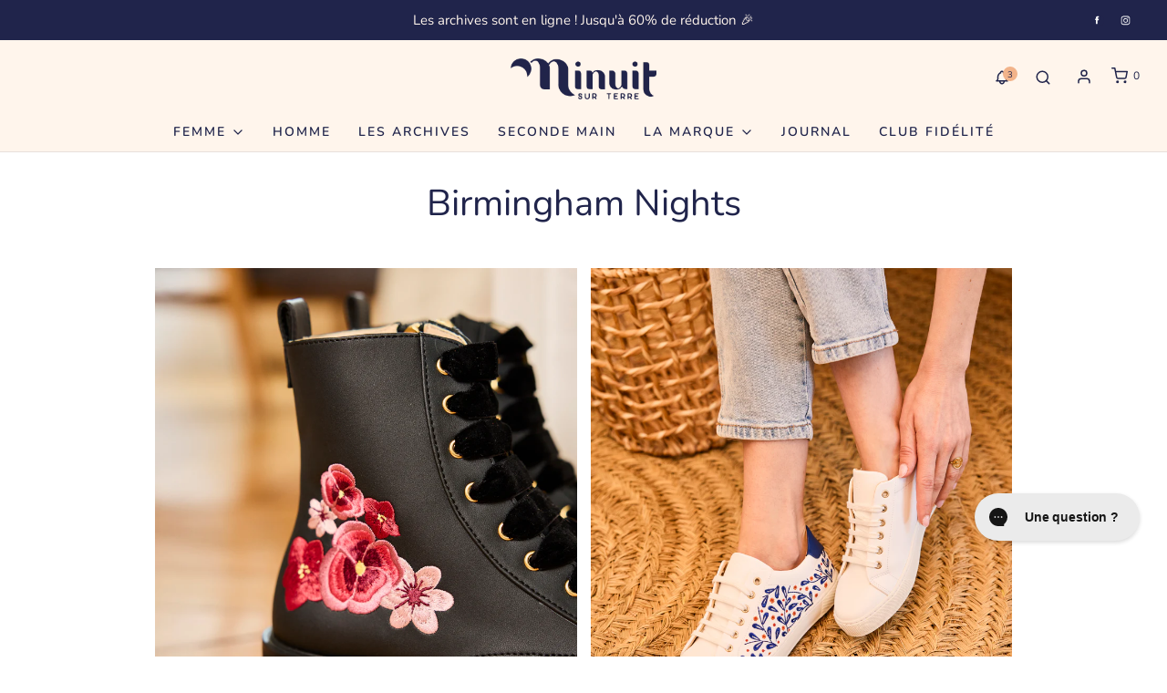

--- FILE ---
content_type: text/html; charset=utf-8
request_url: https://minuitsurterre.com/collections/birmingham-nights
body_size: 75711
content:
<!DOCTYPE html>
<!--[if lt IE 7 ]><html class="no-js ie ie6" lang="en"> <![endif]-->
<!--[if IE 7 ]><html class="no-js ie ie7" lang="en"> <![endif]-->
<!--[if IE 8 ]><html class="no-js ie ie8" lang="en"> <![endif]-->
<!--[if (gte IE 9)|!(IE)]><!-->
<html class="no-js" lang="fr">
<!--<![endif]-->
<head>
<script>
  window.Coyaka = window.Coyaka || {};
  window.Coyaka.cart = {"note":null,"attributes":{},"original_total_price":0,"total_price":0,"total_discount":0,"total_weight":0.0,"item_count":0,"items":[],"requires_shipping":false,"currency":"EUR","items_subtotal_price":0,"cart_level_discount_applications":[],"checkout_charge_amount":0};
  window.Coyaka.settings = {"font-color":"#20244b","link-color":"#363636","active-link-color":"#20244b","bg_color":"#ffffff","header-background-color":"#fff5ec","header-text-color":"#20244b","header-overlay-text-color":"#ffffff","sticky-header-background-color":"#ffffff","sticky-header-text-color":"#20244b","sidebar-navigation--background-color":"#fff5ec","sidebar-navigation--text-color":"#20244b","footer-background-color":"#fff5ec","footer-text-color":"#20244b","add-to-cart-background-color":"#fde2cb","add-to-cart-background-hover-color":"#fff5ec","add-to-cart-text-color":"#20244b","pop-up-background-color":"#fde2cb","pop-up-text-color":"#20244b","colorSchemeLightBackground":"#fff5ec","colorSchemeLightText":"#20244b","colorSchemeLightLink":"#656565","colorSchemeLightLinkActive":"#656565","colorSchemeFeatureBackground":"#757575","colorSchemeFeatureText":"#ffffff","colorSchemeFeatureLink":"#ffffff","colorSchemeFeatureLinkActive":"#ffffff","colorSchemeDarkBackground":"#20244b","colorSchemeDarkText":"#fff5ec","colorSchemeDarkLink":"#F3F3F3","colorSchemeDarkLinkActive":"#F3F3F3","color_image_overlay_text":"#ffffff","color_image_overlay":"#363636","image_overlay_opacity":15,"sale-label-color":"#20244b","sale-label-text-color":"#ffffff","sale_badge":false,"sold-out-badge-color":"#fde2cb","sold-out-badge-text-color":"#ffffff","sold_out_badge":false,"menu_mobile":"menu-mobile","type_header_font":{"error":"json not allowed for this object"},"heading-case":"none","heading--base-size":"large","subheading--font":{"error":"json not allowed for this object"},"subheading--case":"uppercase","type_base_font":{"error":"json not allowed for this object"},"typography-body-font-size":15,"navigation--font":"subheading","navigation--capitalize":true,"buttons--font":"subheading","buttons--capitalize":true,"cart_drawer_collection_title":"","cart_drawer_collection":"","cart-type":"page","cart-action":"added","enable-additional-checkout-buttons":false,"allow_note":false,"enable_continue_shopping":true,"enable_terms_conditions":true,"terms_conditions_link":"\/pages\/cgv-et-mentions-legales","activate_shop_the_look":true,"enable_store_pickup":false,"show_swatches":true,"image_swatch_option":"Couleur","show_vendor":false,"hover-effect":"second-image","product-grid":"natural","sm_facebook_link":"https:\/\/www.facebook.com\/minuitsurterre\/","sm_twitter_link":"","sm_instagram_link":"https:\/\/instagram.com\/minuitsurterre","sm_youtube_link":"","sm_vimeo_link":"","sm_tiktok_link":"","sm_pinterest_link":"","sm_snapchat_link":"","sm_houzz_link":"","sm_tumblr_link":"","sm_linkedin_link":"","enable_verification_popup":false,"verification-pop-up__test-mode":false,"verification-popup--background-color":"#333333","verification-popup-logo--max-width":50,"verification-pop-up__header":"Confirmez votre âge","verification-pop-up__description":"\u003cp\u003eVous devez avoir au moins 21 ans pour entrer dans ce magasin.\u003c\/p\u003e\u003cp\u003eAvez-vous plus de 21 ans?\u003c\/p\u003e","exit-button__text":"\u003cp\u003eNon\u003c\/p\u003e","confirm-button__text":"\u003cp\u003eOui\u003c\/p\u003e","deny__header":"Reviens quand tu seras plus vieux","deny__description":"\u003cp\u003eOn dirait que vous n'êtes pas assez vieux pour faire du shopping avec nous, revenez quand vous aurez 21 ans ou plus.\u003c\/p\u003e","deny-button__text":"\u003cp\u003eOups, je me suis trompé\u003c\/p\u003e","popup--enable":false,"popup--test-mode":false,"pop-up-text-header-text":"Pop-up","pop-up-text-description-text":"\u003cp\u003eUtilisez cette fenêtre contextuelle pour intégrer un formulaire d’inscription à une liste de diffusion. Encouragez vos clients à s'inscrire dans votre liste de diffusion et à y contribuer.\u003c\/p\u003e","pop-up-time":"7","popup-delay":5,"popup--show-social-icons":false,"popup--show-newsletter":true,"favicon":"\/\/minuitsurterre.com\/cdn\/shop\/files\/Minuit_favicon.png?v=1645787597","predictive_search_enabled":true,"enable-product-results":true,"enable-page-results":false,"enable-article-results":true,"enable-collection-results":false,"predictive_search_show_vendor":false,"predictive_search_show_price":false,"animations_enabled":true,"checkout_logo_image":"\/\/minuitsurterre.com\/cdn\/shop\/files\/logoMST-bleu.png?v=1644260676","checkout_logo_position":"left","checkout_logo_size":"large","checkout_body_background_color":"#fff5ec","checkout_input_background_color_mode":"white","checkout_sidebar_background_color":"#fff5ec","checkout_heading_font":"Open Sans","checkout_body_font":"Open Sans","checkout_accent_color":"#20244b","checkout_button_color":"#20244b","checkout_error_color":"#e22120","customer_layout":"customer_area"};
  window.Coyaka.upsellProgressBar = window.Coyaka.upsellProgressBar || {};
  window.Coyaka.money_format = '{{amount_with_comma_separator}}€';
  window.Coyaka.money_with_currency_format = '€{{amount_with_comma_separator}} EUR';
  window.Coyaka.upsellProgressBar = {"status":true,"renders":[{"component":{"marginTop":"0","marginRight":"30","marginBottom":"20","marginLeft":"30","backgroundColor":"transparent"},"header":{"show":true,"fontSize":"14","color":"#20244b","marginBottom":"8"},"bar":{"barColor":"#f7bf94","backgroundColor":"#e3e3e3","borderColor":"#e3e3e3","borderWidth":"0","borderRadius":"0","height":"14"},"goalText":{"showText":true,"fontSize":"11","bold":false,"color":"#20244b","marginBottom":"0"},"price":{"fontSize":"14","color":"#20244b","bold":true,"marginBottom":"0"},"marker":{"width":"3","height":"7","color":"#cecece","radius":"4","decal":"3"},"goals":[{"showImage":false,"imageSize":"70","marginBottom":"0"},{"showImage":true,"imageSize":"70","marginBottom":"0"}],"progressAmount":{"show":false,"color":"","fontSize":"11","bold":false,"marginTop":"2"},"success":{"successMessage":"<strong>🎉 Félicitations !</strong><br>Tu as débloqué la {goals}.","hideBarOnSuccess":true}}],"config":{"unit":"price"},"goals":[{"name":"Livraison gratuite en point relais en France métropolitaine","description":"Plus que {amount} pour la livraison offerte ! ","price":12000,"image":"https://upsell-progress-bar.web.app/images/truck.png"},{"name":null,"description":"<strong>{amount} left</strong> for {name}","price":4000,"image":null,"variantId":null}]};
</script>
    <script src="https://www.googleoptimize.com/optimize.js?id=OPT-5ZVGJ89"></script>
	<meta charset="utf-8">
	<!--[if lt IE 9]>
		<script src="//html5shim.googlecode.com/svn/trunk/html5.js"></script>
	<![endif]--><title>
		Birmingham Nights &ndash; Minuit sur Terre
	</title>
	<link rel="preconnect" href="https://cdn.shopify.com" crossorigin>
	<script type="text/javascript">
		document.documentElement.className = document.documentElement.className.replace('no-js', 'js');
	</script>
	
	
	<meta name="viewport" content="width=device-width, initial-scale=1, shrink-to-fit=no">
	
	<!-- /snippets/social-meta-tags.liquid -->


<meta property="og:site_name" content="Minuit sur Terre">
<meta property="og:url" content="https://minuitsurterre.com/collections/birmingham-nights">
<meta property="og:title" content="Birmingham Nights">
<meta property="og:type" content="product.group">
<meta property="og:description" content="Chaussures et maroquinerie écoresponsable et vegan, made in Portugal : sandales, baskets et sacs recyclés et écologiques pour femme et homme.">

<meta property="og:image" content="http://minuitsurterre.com/cdn/shop/files/logoMST-bleu_1200x1200.png?v=1644260676">
<meta property="og:image:alt" content="Minuit sur Terre">
<meta property="og:image:secure_url" content="https://minuitsurterre.com/cdn/shop/files/logoMST-bleu_1200x1200.png?v=1644260676">


<meta name="twitter:card" content="summary_large_image">
<meta name="twitter:title" content="Birmingham Nights">
<meta name="twitter:description" content="Chaussures et maroquinerie écoresponsable et vegan, made in Portugal : sandales, baskets et sacs recyclés et écologiques pour femme et homme.">

	<link rel="canonical" href="https://minuitsurterre.com/collections/birmingham-nights" />
	<!-- CSS -->
	<style>
/*============================================================================
  Typography
==============================================================================*/





@font-face {
  font-family: Nunito;
  font-weight: 400;
  font-style: normal;
  font-display: swap;
  src: url("//minuitsurterre.com/cdn/fonts/nunito/nunito_n4.fc49103dc396b42cae9460289072d384b6c6eb63.woff2") format("woff2"),
       url("//minuitsurterre.com/cdn/fonts/nunito/nunito_n4.5d26d13beeac3116db2479e64986cdeea4c8fbdd.woff") format("woff");
}

@font-face {
  font-family: Nunito;
  font-weight: 400;
  font-style: normal;
  font-display: swap;
  src: url("//minuitsurterre.com/cdn/fonts/nunito/nunito_n4.fc49103dc396b42cae9460289072d384b6c6eb63.woff2") format("woff2"),
       url("//minuitsurterre.com/cdn/fonts/nunito/nunito_n4.5d26d13beeac3116db2479e64986cdeea4c8fbdd.woff") format("woff");
}

@font-face {
  font-family: Nunito;
  font-weight: 600;
  font-style: normal;
  font-display: swap;
  src: url("//minuitsurterre.com/cdn/fonts/nunito/nunito_n6.1a6c50dce2e2b3b0d31e02dbd9146b5064bea503.woff2") format("woff2"),
       url("//minuitsurterre.com/cdn/fonts/nunito/nunito_n6.6b124f3eac46044b98c99f2feb057208e260962f.woff") format("woff");
}


  @font-face {
  font-family: Nunito;
  font-weight: 700;
  font-style: normal;
  font-display: swap;
  src: url("//minuitsurterre.com/cdn/fonts/nunito/nunito_n7.37cf9b8cf43b3322f7e6e13ad2aad62ab5dc9109.woff2") format("woff2"),
       url("//minuitsurterre.com/cdn/fonts/nunito/nunito_n7.45cfcfadc6630011252d54d5f5a2c7c98f60d5de.woff") format("woff");
}




  @font-face {
  font-family: Nunito;
  font-weight: 400;
  font-style: italic;
  font-display: swap;
  src: url("//minuitsurterre.com/cdn/fonts/nunito/nunito_i4.fd53bf99043ab6c570187ed42d1b49192135de96.woff2") format("woff2"),
       url("//minuitsurterre.com/cdn/fonts/nunito/nunito_i4.cb3876a003a73aaae5363bb3e3e99d45ec598cc6.woff") format("woff");
}




  @font-face {
  font-family: Nunito;
  font-weight: 700;
  font-style: italic;
  font-display: swap;
  src: url("//minuitsurterre.com/cdn/fonts/nunito/nunito_i7.3f8ba2027bc9ceb1b1764ecab15bae73f86c4632.woff2") format("woff2"),
       url("//minuitsurterre.com/cdn/fonts/nunito/nunito_i7.82bfb5f86ec77ada3c9f660da22064c2e46e1469.woff") format("woff");
}



/*============================================================================
  #General Variables
==============================================================================*/

:root {
  --page-background: #ffffff;

  --color-primary: #20244b;
  --disabled-color-primary: rgba(32, 36, 75, 0.5);
  --color-primary-opacity: rgba(32, 36, 75, 0.03);
  --link-color: #363636;
  --active-link-color: #20244b;

  --button-background-color: #fde2cb;
  --button-background-hover-color: #fff5ec;
  --button-background-hover-color-lighten: #ffffff;
  --button-text-color: #20244b;

  --sale-color: #20244b;
  --sale-text-color: #ffffff;
  --sale-color-faint: rgba(32, 36, 75, 0.1);
  --sold-out-color: #fde2cb;
  --sold-out-text-color: #ffffff;

  --header-background: #fff5ec;
  --header-text: #20244b;
  --header-border-color: rgba(32, 36, 75, 0.1);
  --header-border-color-dark: rgba(32, 36, 75, 0.15);
  --header-hover-background-color: rgba(32, 36, 75, 0.1);
  --header-overlay-text: #ffffff;

  --sticky-header-background: #ffffff;
  --sticky-header-text: #20244b;
  --sticky-header-border: rgba(32, 36, 75, 0.1);

  --mobile-menu-text: #20244b;
  --mobile-menu-background: #fff5ec;
  --mobile-menu-border-color: rgba(32, 36, 75, 0.5);

  --footer-background: #fff5ec;
  --footer-text: #20244b;
  --footer-hover-background-color: rgba(32, 36, 75, 0.1);


  --pop-up-text: #20244b;
  --pop-up-background: #fde2cb;

  --secondary-color: rgba(0, 0, 0, 1) !default;
  --select-padding: 5px;
  --select-radius: 2px !default;

  --border-color: rgba(32, 36, 75, 0.5);
  --border-search: rgba(32, 36, 75, 0.1);
  --border-color-subtle: rgba(32, 36, 75, 0.1);
  --border-color-subtle-darken: #181b39;

  --color-scheme-light-background: #fff5ec;
  --color-scheme-light-background-hover: rgba(255, 245, 236, 0.1);
  --color-scheme-light-text: #20244b;
  --color-scheme-light-text-hover: rgba(32, 36, 75, 0.7);
  --color-scheme-light-input-hover: rgba(32, 36, 75, 0.1);
  --color-scheme-light-link: #656565;
  --color-scheme-light-link-active: #656565;

  --color-scheme-accent-background: #757575;
  --color-scheme-accent-background-hover: rgba(117, 117, 117, 0.1);
  --color-scheme-accent-text: #ffffff;
  --color-scheme-accent-text-hover: rgba(255, 255, 255, 0.7);
  --color-scheme-accent-input-hover: rgba(255, 255, 255, 0.1);
  --color-scheme-accent-link: #ffffff;
  --color-scheme-accent-link-active: #ffffff;

  --color-scheme-dark-background: #20244b;
  --color-scheme-dark-background-hover: rgba(32, 36, 75, 0.1);
  --color-scheme-dark-text: #fff5ec;
  --color-scheme-dark-text-hover: rgba(255, 245, 236, 0.7);
  --color-scheme-dark-input-hover: rgba(255, 245, 236, 0.1);
  --color-scheme-dark-link: #F3F3F3;
  --color-scheme-dark-link-active: #F3F3F3;

  --header-font-stack: Nunito, sans-serif;
  --header-font-weight: 400;
  --header-font-style: normal;
  --header-font-transform: none;

  
  --header-letter-spacing: normal;
  

  --body-font-stack: Nunito, sans-serif;
  --body-font-weight: 400;
  --body-font-style: normal;
  --body-font-size-int: 15;
  --body-font-size: 15px;

  --subheading-font-stack: Nunito, sans-serif;
  --subheading-font-weight: 600;
  --subheading-font-style: normal;
  --subheading-font-transform: uppercase;
  --subheading-case: uppercase;

  
  --heading-base: 40;
  --subheading-base: 14;
  --subheading-2-font-size: 16px;
  --subheading-2-line-height: 20px;
  --product-titles: 28;
  --subpage-header: 28;
  --subpage-header-px: 28px;
  --subpage-header-line-height: 40px;
  --heading-font-size: 40px;
  --heading-line-height: 52px;
  --subheading-font-size: 14px;
  --subheading-line-height: 18px;
  

  --color-image-overlay: #363636;
  --color-image-overlay-text: #ffffff;
  --image-overlay-opacity: calc(15 / 100);

  --flexslider-icon-eot: //minuitsurterre.com/cdn/shop/t/28/assets/flexslider-icon.eot?v=70838442330258149421718286127;
  --flexslider-icon-eot-ie: //minuitsurterre.com/cdn/shop/t/28/assets/flexslider-icon.eot%23iefix?9780;
  --flexslider-icon-woff: //minuitsurterre.com/cdn/shop/t/28/assets/flexslider-icon.eot?v=70838442330258149421718286127;
  --flexslider-icon-ttf: //minuitsurterre.com/cdn/shop/t/28/assets/flexslider-icon.eot?v=70838442330258149421718286127;
  --flexslider-icon-svg: //minuitsurterre.com/cdn/shop/t/28/assets/flexslider-icon.eot?v=70838442330258149421718286127;

  --delete-button-png: //minuitsurterre.com/cdn/shop/t/28/assets/delete.png?9780;
  --loader-svg: //minuitsurterre.com/cdn/shop/t/28/assets/loader.svg?v=137342688272028331611718286127;

  
  --mobile-menu-link-transform: uppercase;
  --mobile-menu-link-letter-spacing: 2px;
  

  
  --buttons-transform: uppercase;
  --buttons-letter-spacing: 2px;
  

  
    --button-font-family: var(--subheading-font-stack);
    --button-font-weight: var(--subheading-font-weight);
    --button-font-style: var(--subheading-font-style);
    --button-font-size: var(--subheading-font-size);
  

  
    --button-font-size-int: var(--body-font-size-int);
  

  
    --subheading-letter-spacing: 1px;
  

  
    --nav-font-family: var(--subheading-font-stack);
    --nav-font-weight: var(--subheading-font-weight);
    --nav-font-style: var(--subheading-font-style);
  

  
    --nav-text-transform: uppercase;
    --nav-letter-spacing: 2px;
  

  
    --nav-font-size-int: var(--body-font-size-int);
  

  --password-text-color: #000000;
  --password-error-background: #feebeb;
  --password-error-text: #7e1412;
  --password-login-background: #111111;
  --password-login-text: #b8b8b8;
  --password-btn-text: #ffffff;
  --password-btn-background: #000000;
  --password-btn-background-success: #4caf50;
  --success-color: #28a745;
  --error-color: #b94a48;

  /* Shop Pay Installments variables */
  --color-body: #ffffff;
  --color-bg: #ffffff;
}
</style>

	
	<link rel="preload" href="//minuitsurterre.com/cdn/shop/t/28/assets/theme-collection.min.css?v=171643316099155952681718286127" as="style">
	<link href="//minuitsurterre.com/cdn/shop/t/28/assets/theme-collection.min.css?v=171643316099155952681718286127" rel="stylesheet" type="text/css" media="all" />
	
	<link href="//minuitsurterre.com/cdn/shop/t/28/assets/custom.css?v=31325891257842810701764599510" rel="stylesheet" type="text/css" media="all" />
	
	
	
	<link rel="shortcut icon" href="//minuitsurterre.com/cdn/shop/files/Minuit_favicon_32x32.png?v=1645787597" type="image/png">
	
	<link rel="sitemap" type="application/xml" title="Sitemap" href="/sitemap.xml" />
	<script>window.performance && window.performance.mark && window.performance.mark('shopify.content_for_header.start');</script><meta name="facebook-domain-verification" content="n0mk3axkeuiot1vr6g12r0lttkvcg7">
<meta name="google-site-verification" content="lax3CtqRijDn0VtROg_pDfrlYSHM86pEsDQ0rHu02Mk">
<meta id="shopify-digital-wallet" name="shopify-digital-wallet" content="/62260445429/digital_wallets/dialog">
<meta name="shopify-checkout-api-token" content="4ef55ca92913dba19b1b21f3f244ee82">
<link rel="alternate" type="application/atom+xml" title="Feed" href="/collections/birmingham-nights.atom" />
<link rel="next" href="/collections/birmingham-nights?page=2">
<link rel="alternate" type="application/json+oembed" href="https://minuitsurterre.com/collections/birmingham-nights.oembed">
<script async="async" src="/checkouts/internal/preloads.js?locale=fr-FR"></script>
<script id="apple-pay-shop-capabilities" type="application/json">{"shopId":62260445429,"countryCode":"FR","currencyCode":"EUR","merchantCapabilities":["supports3DS"],"merchantId":"gid:\/\/shopify\/Shop\/62260445429","merchantName":"Minuit sur Terre","requiredBillingContactFields":["postalAddress","email","phone"],"requiredShippingContactFields":["postalAddress","email","phone"],"shippingType":"shipping","supportedNetworks":["visa","masterCard","maestro"],"total":{"type":"pending","label":"Minuit sur Terre","amount":"1.00"},"shopifyPaymentsEnabled":true,"supportsSubscriptions":true}</script>
<script id="shopify-features" type="application/json">{"accessToken":"4ef55ca92913dba19b1b21f3f244ee82","betas":["rich-media-storefront-analytics"],"domain":"minuitsurterre.com","predictiveSearch":true,"shopId":62260445429,"locale":"fr"}</script>
<script>var Shopify = Shopify || {};
Shopify.shop = "minuit-sur-terre.myshopify.com";
Shopify.locale = "fr";
Shopify.currency = {"active":"EUR","rate":"1.0"};
Shopify.country = "FR";
Shopify.theme = {"name":"minuit-sur-terre\/nouvelle-co-enigme","id":169308520797,"schema_name":"Envy","schema_version":"30.1.2","theme_store_id":null,"role":"main"};
Shopify.theme.handle = "null";
Shopify.theme.style = {"id":null,"handle":null};
Shopify.cdnHost = "minuitsurterre.com/cdn";
Shopify.routes = Shopify.routes || {};
Shopify.routes.root = "/";</script>
<script type="module">!function(o){(o.Shopify=o.Shopify||{}).modules=!0}(window);</script>
<script>!function(o){function n(){var o=[];function n(){o.push(Array.prototype.slice.apply(arguments))}return n.q=o,n}var t=o.Shopify=o.Shopify||{};t.loadFeatures=n(),t.autoloadFeatures=n()}(window);</script>
<script id="shop-js-analytics" type="application/json">{"pageType":"collection"}</script>
<script defer="defer" async type="module" src="//minuitsurterre.com/cdn/shopifycloud/shop-js/modules/v2/client.init-shop-cart-sync_rmw7xfpI.fr.esm.js"></script>
<script defer="defer" async type="module" src="//minuitsurterre.com/cdn/shopifycloud/shop-js/modules/v2/chunk.common_BJYQnvkC.esm.js"></script>
<script type="module">
  await import("//minuitsurterre.com/cdn/shopifycloud/shop-js/modules/v2/client.init-shop-cart-sync_rmw7xfpI.fr.esm.js");
await import("//minuitsurterre.com/cdn/shopifycloud/shop-js/modules/v2/chunk.common_BJYQnvkC.esm.js");

  window.Shopify.SignInWithShop?.initShopCartSync?.({"fedCMEnabled":true,"windoidEnabled":true});

</script>
<script>(function() {
  var isLoaded = false;
  function asyncLoad() {
    if (isLoaded) return;
    isLoaded = true;
    var urls = ["https:\/\/cdn.weglot.com\/weglot_script_tag.js?shop=minuit-sur-terre.myshopify.com","https:\/\/cdn.nfcube.com\/instafeed-133c515d7178eab4abf3fcef232dc088.js?shop=minuit-sur-terre.myshopify.com","https:\/\/chimpstatic.com\/mcjs-connected\/js\/users\/f4e3650794d401e9220b2655b\/6e2cb16b0a6dd7d1dac9c7d94.js?shop=minuit-sur-terre.myshopify.com","\/\/shopify.privy.com\/widget.js?shop=minuit-sur-terre.myshopify.com","https:\/\/config.gorgias.chat\/bundle-loader\/01HE567ZREFZQKHW0ZN6FWXKV9?source=shopify1click\u0026shop=minuit-sur-terre.myshopify.com","https:\/\/ecommplugins-scripts.trustpilot.com\/v2.1\/js\/header.min.js?settings=eyJrZXkiOiJYcXQxY05Mc3Rsd3hQZTdmIiwicyI6Im5vbmUifQ==\u0026shop=minuit-sur-terre.myshopify.com","https:\/\/ecommplugins-trustboxsettings.trustpilot.com\/minuit-sur-terre.myshopify.com.js?settings=1758643641521\u0026shop=minuit-sur-terre.myshopify.com","https:\/\/api.fastbundle.co\/scripts\/src.js?shop=minuit-sur-terre.myshopify.com","https:\/\/api.fastbundle.co\/scripts\/script_tag.js?shop=minuit-sur-terre.myshopify.com","https:\/\/assets.loyoly.io\/public\/scripts\/shopify-account-top.js?shop=minuit-sur-terre.myshopify.com","https:\/\/ecommplugins-scripts.trustpilot.com\/v2.1\/js\/success.min.js?settings=eyJrZXkiOiJYcXQxY05Mc3Rsd3hQZTdmIiwicyI6Im5vbmUiLCJ0IjpbIm9yZGVycy9mdWxmaWxsZWQiXSwidiI6IiIsImEiOiIifQ==\u0026shop=minuit-sur-terre.myshopify.com","https:\/\/ecommplugins-scripts.trustpilot.com\/v2.1\/js\/success.min.js?settings=eyJrZXkiOiJYcXQxY05Mc3Rsd3hQZTdmIiwicyI6Im5vbmUiLCJ0IjpbIm9yZGVycy9mdWxmaWxsZWQiXSwidiI6IiIsImEiOiIifQ==\u0026shop=minuit-sur-terre.myshopify.com","https:\/\/widget.trustpilot.com\/bootstrap\/v5\/tp.widget.sync.bootstrap.min.js?shop=minuit-sur-terre.myshopify.com","https:\/\/widget.trustpilot.com\/bootstrap\/v5\/tp.widget.sync.bootstrap.min.js?shop=minuit-sur-terre.myshopify.com","https:\/\/widget.trustpilot.com\/bootstrap\/v5\/tp.widget.sync.bootstrap.min.js?shop=minuit-sur-terre.myshopify.com","https:\/\/widget.trustpilot.com\/bootstrap\/v5\/tp.widget.sync.bootstrap.min.js?shop=minuit-sur-terre.myshopify.com","https:\/\/widget.trustpilot.com\/bootstrap\/v5\/tp.widget.sync.bootstrap.min.js?shop=minuit-sur-terre.myshopify.com","https:\/\/widget.trustpilot.com\/bootstrap\/v5\/tp.widget.sync.bootstrap.min.js?shop=minuit-sur-terre.myshopify.com","https:\/\/widget.trustpilot.com\/bootstrap\/v5\/tp.widget.sync.bootstrap.min.js?shop=minuit-sur-terre.myshopify.com","https:\/\/widget.trustpilot.com\/bootstrap\/v5\/tp.widget.sync.bootstrap.min.js?shop=minuit-sur-terre.myshopify.com","https:\/\/assets.loyoly.io\/public\/scripts\/referral.js?shop=minuit-sur-terre.myshopify.com","https:\/\/cdn.9gtb.com\/loader.js?g_cvt_id=c71f9633-525a-4124-8e62-f1665b166039\u0026shop=minuit-sur-terre.myshopify.com"];
    for (var i = 0; i < urls.length; i++) {
      var s = document.createElement('script');
      s.type = 'text/javascript';
      s.async = true;
      s.src = urls[i];
      var x = document.getElementsByTagName('script')[0];
      x.parentNode.insertBefore(s, x);
    }
  };
  if(window.attachEvent) {
    window.attachEvent('onload', asyncLoad);
  } else {
    window.addEventListener('load', asyncLoad, false);
  }
})();</script>
<script id="__st">var __st={"a":62260445429,"offset":3600,"reqid":"b85956cc-dcb9-4b51-9ff4-e82778b1cb93-1768587208","pageurl":"minuitsurterre.com\/collections\/birmingham-nights","u":"7b2d5cf780e4","p":"collection","rtyp":"collection","rid":604311028061};</script>
<script>window.ShopifyPaypalV4VisibilityTracking = true;</script>
<script id="captcha-bootstrap">!function(){'use strict';const t='contact',e='account',n='new_comment',o=[[t,t],['blogs',n],['comments',n],[t,'customer']],c=[[e,'customer_login'],[e,'guest_login'],[e,'recover_customer_password'],[e,'create_customer']],r=t=>t.map((([t,e])=>`form[action*='/${t}']:not([data-nocaptcha='true']) input[name='form_type'][value='${e}']`)).join(','),a=t=>()=>t?[...document.querySelectorAll(t)].map((t=>t.form)):[];function s(){const t=[...o],e=r(t);return a(e)}const i='password',u='form_key',d=['recaptcha-v3-token','g-recaptcha-response','h-captcha-response',i],f=()=>{try{return window.sessionStorage}catch{return}},m='__shopify_v',_=t=>t.elements[u];function p(t,e,n=!1){try{const o=window.sessionStorage,c=JSON.parse(o.getItem(e)),{data:r}=function(t){const{data:e,action:n}=t;return t[m]||n?{data:e,action:n}:{data:t,action:n}}(c);for(const[e,n]of Object.entries(r))t.elements[e]&&(t.elements[e].value=n);n&&o.removeItem(e)}catch(o){console.error('form repopulation failed',{error:o})}}const l='form_type',E='cptcha';function T(t){t.dataset[E]=!0}const w=window,h=w.document,L='Shopify',v='ce_forms',y='captcha';let A=!1;((t,e)=>{const n=(g='f06e6c50-85a8-45c8-87d0-21a2b65856fe',I='https://cdn.shopify.com/shopifycloud/storefront-forms-hcaptcha/ce_storefront_forms_captcha_hcaptcha.v1.5.2.iife.js',D={infoText:'Protégé par hCaptcha',privacyText:'Confidentialité',termsText:'Conditions'},(t,e,n)=>{const o=w[L][v],c=o.bindForm;if(c)return c(t,g,e,D).then(n);var r;o.q.push([[t,g,e,D],n]),r=I,A||(h.body.append(Object.assign(h.createElement('script'),{id:'captcha-provider',async:!0,src:r})),A=!0)});var g,I,D;w[L]=w[L]||{},w[L][v]=w[L][v]||{},w[L][v].q=[],w[L][y]=w[L][y]||{},w[L][y].protect=function(t,e){n(t,void 0,e),T(t)},Object.freeze(w[L][y]),function(t,e,n,w,h,L){const[v,y,A,g]=function(t,e,n){const i=e?o:[],u=t?c:[],d=[...i,...u],f=r(d),m=r(i),_=r(d.filter((([t,e])=>n.includes(e))));return[a(f),a(m),a(_),s()]}(w,h,L),I=t=>{const e=t.target;return e instanceof HTMLFormElement?e:e&&e.form},D=t=>v().includes(t);t.addEventListener('submit',(t=>{const e=I(t);if(!e)return;const n=D(e)&&!e.dataset.hcaptchaBound&&!e.dataset.recaptchaBound,o=_(e),c=g().includes(e)&&(!o||!o.value);(n||c)&&t.preventDefault(),c&&!n&&(function(t){try{if(!f())return;!function(t){const e=f();if(!e)return;const n=_(t);if(!n)return;const o=n.value;o&&e.removeItem(o)}(t);const e=Array.from(Array(32),(()=>Math.random().toString(36)[2])).join('');!function(t,e){_(t)||t.append(Object.assign(document.createElement('input'),{type:'hidden',name:u})),t.elements[u].value=e}(t,e),function(t,e){const n=f();if(!n)return;const o=[...t.querySelectorAll(`input[type='${i}']`)].map((({name:t})=>t)),c=[...d,...o],r={};for(const[a,s]of new FormData(t).entries())c.includes(a)||(r[a]=s);n.setItem(e,JSON.stringify({[m]:1,action:t.action,data:r}))}(t,e)}catch(e){console.error('failed to persist form',e)}}(e),e.submit())}));const S=(t,e)=>{t&&!t.dataset[E]&&(n(t,e.some((e=>e===t))),T(t))};for(const o of['focusin','change'])t.addEventListener(o,(t=>{const e=I(t);D(e)&&S(e,y())}));const B=e.get('form_key'),M=e.get(l),P=B&&M;t.addEventListener('DOMContentLoaded',(()=>{const t=y();if(P)for(const e of t)e.elements[l].value===M&&p(e,B);[...new Set([...A(),...v().filter((t=>'true'===t.dataset.shopifyCaptcha))])].forEach((e=>S(e,t)))}))}(h,new URLSearchParams(w.location.search),n,t,e,['guest_login'])})(!0,!0)}();</script>
<script integrity="sha256-4kQ18oKyAcykRKYeNunJcIwy7WH5gtpwJnB7kiuLZ1E=" data-source-attribution="shopify.loadfeatures" defer="defer" src="//minuitsurterre.com/cdn/shopifycloud/storefront/assets/storefront/load_feature-a0a9edcb.js" crossorigin="anonymous"></script>
<script data-source-attribution="shopify.dynamic_checkout.dynamic.init">var Shopify=Shopify||{};Shopify.PaymentButton=Shopify.PaymentButton||{isStorefrontPortableWallets:!0,init:function(){window.Shopify.PaymentButton.init=function(){};var t=document.createElement("script");t.src="https://minuitsurterre.com/cdn/shopifycloud/portable-wallets/latest/portable-wallets.fr.js",t.type="module",document.head.appendChild(t)}};
</script>
<script data-source-attribution="shopify.dynamic_checkout.buyer_consent">
  function portableWalletsHideBuyerConsent(e){var t=document.getElementById("shopify-buyer-consent"),n=document.getElementById("shopify-subscription-policy-button");t&&n&&(t.classList.add("hidden"),t.setAttribute("aria-hidden","true"),n.removeEventListener("click",e))}function portableWalletsShowBuyerConsent(e){var t=document.getElementById("shopify-buyer-consent"),n=document.getElementById("shopify-subscription-policy-button");t&&n&&(t.classList.remove("hidden"),t.removeAttribute("aria-hidden"),n.addEventListener("click",e))}window.Shopify?.PaymentButton&&(window.Shopify.PaymentButton.hideBuyerConsent=portableWalletsHideBuyerConsent,window.Shopify.PaymentButton.showBuyerConsent=portableWalletsShowBuyerConsent);
</script>
<script data-source-attribution="shopify.dynamic_checkout.cart.bootstrap">document.addEventListener("DOMContentLoaded",(function(){function t(){return document.querySelector("shopify-accelerated-checkout-cart, shopify-accelerated-checkout")}if(t())Shopify.PaymentButton.init();else{new MutationObserver((function(e,n){t()&&(Shopify.PaymentButton.init(),n.disconnect())})).observe(document.body,{childList:!0,subtree:!0})}}));
</script>
<link id="shopify-accelerated-checkout-styles" rel="stylesheet" media="screen" href="https://minuitsurterre.com/cdn/shopifycloud/portable-wallets/latest/accelerated-checkout-backwards-compat.css" crossorigin="anonymous">
<style id="shopify-accelerated-checkout-cart">
        #shopify-buyer-consent {
  margin-top: 1em;
  display: inline-block;
  width: 100%;
}

#shopify-buyer-consent.hidden {
  display: none;
}

#shopify-subscription-policy-button {
  background: none;
  border: none;
  padding: 0;
  text-decoration: underline;
  font-size: inherit;
  cursor: pointer;
}

#shopify-subscription-policy-button::before {
  box-shadow: none;
}

      </style>

<script>window.performance && window.performance.mark && window.performance.mark('shopify.content_for_header.end');</script>
	<script type="text/javascript">
		window.wetheme = {
			name: 'Envy',
		};
	</script>
	
	
	<!-- Weglot -->
	<script type="text/javascript" src="https://cdn.weglot.com/weglot.min.js"></script>
	<script>
		Weglot.initialize({
			api_key: 'wg_7528f768ff43a8ac9d61383de2f758340'
		});
	</script>
	<!-- End of Weglot -->

<!--Start Weglot Script-->
<script src="https://cdn.weglot.com/weglot.min.js"></script>
<script id="has-script-tags">Weglot.initialize({ api_key:"wg_7528f768ff43a8ac9d61383de2f758340" });</script>
<!--End Weglot Script-->


<!-- Just Button  -->
<script src="https://checkout-button-shopify.vercel.app/just-pay-button.js" type="module"></script>
<link  href="https://checkout-button-shopify.vercel.app/styles.css" rel="stylesheet" crossorigin>
<style>
      #just-frame-payment {
        z-index: 9999999999;
      }
</style>
<script>
    
</script>
<!-- End of Just Button  -->
  
<link rel="stylesheet" href="https://cdn.jsdelivr.net/npm/@glidejs/glide/dist/css/glide.core.min.css">
<script src="https://cdn.jsdelivr.net/npm/@glidejs/glide/dist/glide.min.js"></script>
<!-- BEGIN app block: shopify://apps/pagefly-page-builder/blocks/app-embed/83e179f7-59a0-4589-8c66-c0dddf959200 -->

<!-- BEGIN app snippet: pagefly-cro-ab-testing-main -->







<script>
  ;(function () {
    const url = new URL(window.location)
    const viewParam = url.searchParams.get('view')
    if (viewParam && viewParam.includes('variant-pf-')) {
      url.searchParams.set('pf_v', viewParam)
      url.searchParams.delete('view')
      window.history.replaceState({}, '', url)
    }
  })()
</script>



<script type='module'>
  
  window.PAGEFLY_CRO = window.PAGEFLY_CRO || {}

  window.PAGEFLY_CRO['data_debug'] = {
    original_template_suffix: "all_collections",
    allow_ab_test: false,
    ab_test_start_time: 0,
    ab_test_end_time: 0,
    today_date_time: 1768587210000,
  }
  window.PAGEFLY_CRO['GA4'] = { enabled: false}
</script>

<!-- END app snippet -->








  <script src='https://cdn.shopify.com/extensions/019bb4f9-aed6-78a3-be91-e9d44663e6bf/pagefly-page-builder-215/assets/pagefly-helper.js' defer='defer'></script>

  <script src='https://cdn.shopify.com/extensions/019bb4f9-aed6-78a3-be91-e9d44663e6bf/pagefly-page-builder-215/assets/pagefly-general-helper.js' defer='defer'></script>

  <script src='https://cdn.shopify.com/extensions/019bb4f9-aed6-78a3-be91-e9d44663e6bf/pagefly-page-builder-215/assets/pagefly-snap-slider.js' defer='defer'></script>

  <script src='https://cdn.shopify.com/extensions/019bb4f9-aed6-78a3-be91-e9d44663e6bf/pagefly-page-builder-215/assets/pagefly-slideshow-v3.js' defer='defer'></script>

  <script src='https://cdn.shopify.com/extensions/019bb4f9-aed6-78a3-be91-e9d44663e6bf/pagefly-page-builder-215/assets/pagefly-slideshow-v4.js' defer='defer'></script>

  <script src='https://cdn.shopify.com/extensions/019bb4f9-aed6-78a3-be91-e9d44663e6bf/pagefly-page-builder-215/assets/pagefly-glider.js' defer='defer'></script>

  <script src='https://cdn.shopify.com/extensions/019bb4f9-aed6-78a3-be91-e9d44663e6bf/pagefly-page-builder-215/assets/pagefly-slideshow-v1-v2.js' defer='defer'></script>

  <script src='https://cdn.shopify.com/extensions/019bb4f9-aed6-78a3-be91-e9d44663e6bf/pagefly-page-builder-215/assets/pagefly-product-media.js' defer='defer'></script>

  <script src='https://cdn.shopify.com/extensions/019bb4f9-aed6-78a3-be91-e9d44663e6bf/pagefly-page-builder-215/assets/pagefly-product.js' defer='defer'></script>


<script id='pagefly-helper-data' type='application/json'>
  {
    "page_optimization": {
      "assets_prefetching": false
    },
    "elements_asset_mapper": {
      "Accordion": "https://cdn.shopify.com/extensions/019bb4f9-aed6-78a3-be91-e9d44663e6bf/pagefly-page-builder-215/assets/pagefly-accordion.js",
      "Accordion3": "https://cdn.shopify.com/extensions/019bb4f9-aed6-78a3-be91-e9d44663e6bf/pagefly-page-builder-215/assets/pagefly-accordion3.js",
      "CountDown": "https://cdn.shopify.com/extensions/019bb4f9-aed6-78a3-be91-e9d44663e6bf/pagefly-page-builder-215/assets/pagefly-countdown.js",
      "GMap1": "https://cdn.shopify.com/extensions/019bb4f9-aed6-78a3-be91-e9d44663e6bf/pagefly-page-builder-215/assets/pagefly-gmap.js",
      "GMap2": "https://cdn.shopify.com/extensions/019bb4f9-aed6-78a3-be91-e9d44663e6bf/pagefly-page-builder-215/assets/pagefly-gmap.js",
      "GMapBasicV2": "https://cdn.shopify.com/extensions/019bb4f9-aed6-78a3-be91-e9d44663e6bf/pagefly-page-builder-215/assets/pagefly-gmap.js",
      "GMapAdvancedV2": "https://cdn.shopify.com/extensions/019bb4f9-aed6-78a3-be91-e9d44663e6bf/pagefly-page-builder-215/assets/pagefly-gmap.js",
      "HTML.Video": "https://cdn.shopify.com/extensions/019bb4f9-aed6-78a3-be91-e9d44663e6bf/pagefly-page-builder-215/assets/pagefly-htmlvideo.js",
      "HTML.Video2": "https://cdn.shopify.com/extensions/019bb4f9-aed6-78a3-be91-e9d44663e6bf/pagefly-page-builder-215/assets/pagefly-htmlvideo2.js",
      "HTML.Video3": "https://cdn.shopify.com/extensions/019bb4f9-aed6-78a3-be91-e9d44663e6bf/pagefly-page-builder-215/assets/pagefly-htmlvideo2.js",
      "BackgroundVideo": "https://cdn.shopify.com/extensions/019bb4f9-aed6-78a3-be91-e9d44663e6bf/pagefly-page-builder-215/assets/pagefly-htmlvideo2.js",
      "Instagram": "https://cdn.shopify.com/extensions/019bb4f9-aed6-78a3-be91-e9d44663e6bf/pagefly-page-builder-215/assets/pagefly-instagram.js",
      "Instagram2": "https://cdn.shopify.com/extensions/019bb4f9-aed6-78a3-be91-e9d44663e6bf/pagefly-page-builder-215/assets/pagefly-instagram.js",
      "Insta3": "https://cdn.shopify.com/extensions/019bb4f9-aed6-78a3-be91-e9d44663e6bf/pagefly-page-builder-215/assets/pagefly-instagram3.js",
      "Tabs": "https://cdn.shopify.com/extensions/019bb4f9-aed6-78a3-be91-e9d44663e6bf/pagefly-page-builder-215/assets/pagefly-tab.js",
      "Tabs3": "https://cdn.shopify.com/extensions/019bb4f9-aed6-78a3-be91-e9d44663e6bf/pagefly-page-builder-215/assets/pagefly-tab3.js",
      "ProductBox": "https://cdn.shopify.com/extensions/019bb4f9-aed6-78a3-be91-e9d44663e6bf/pagefly-page-builder-215/assets/pagefly-cart.js",
      "FBPageBox2": "https://cdn.shopify.com/extensions/019bb4f9-aed6-78a3-be91-e9d44663e6bf/pagefly-page-builder-215/assets/pagefly-facebook.js",
      "FBLikeButton2": "https://cdn.shopify.com/extensions/019bb4f9-aed6-78a3-be91-e9d44663e6bf/pagefly-page-builder-215/assets/pagefly-facebook.js",
      "TwitterFeed2": "https://cdn.shopify.com/extensions/019bb4f9-aed6-78a3-be91-e9d44663e6bf/pagefly-page-builder-215/assets/pagefly-twitter.js",
      "Paragraph4": "https://cdn.shopify.com/extensions/019bb4f9-aed6-78a3-be91-e9d44663e6bf/pagefly-page-builder-215/assets/pagefly-paragraph4.js",

      "AliReviews": "https://cdn.shopify.com/extensions/019bb4f9-aed6-78a3-be91-e9d44663e6bf/pagefly-page-builder-215/assets/pagefly-3rd-elements.js",
      "BackInStock": "https://cdn.shopify.com/extensions/019bb4f9-aed6-78a3-be91-e9d44663e6bf/pagefly-page-builder-215/assets/pagefly-3rd-elements.js",
      "GloboBackInStock": "https://cdn.shopify.com/extensions/019bb4f9-aed6-78a3-be91-e9d44663e6bf/pagefly-page-builder-215/assets/pagefly-3rd-elements.js",
      "GrowaveWishlist": "https://cdn.shopify.com/extensions/019bb4f9-aed6-78a3-be91-e9d44663e6bf/pagefly-page-builder-215/assets/pagefly-3rd-elements.js",
      "InfiniteOptionsShopPad": "https://cdn.shopify.com/extensions/019bb4f9-aed6-78a3-be91-e9d44663e6bf/pagefly-page-builder-215/assets/pagefly-3rd-elements.js",
      "InkybayProductPersonalizer": "https://cdn.shopify.com/extensions/019bb4f9-aed6-78a3-be91-e9d44663e6bf/pagefly-page-builder-215/assets/pagefly-3rd-elements.js",
      "LimeSpot": "https://cdn.shopify.com/extensions/019bb4f9-aed6-78a3-be91-e9d44663e6bf/pagefly-page-builder-215/assets/pagefly-3rd-elements.js",
      "Loox": "https://cdn.shopify.com/extensions/019bb4f9-aed6-78a3-be91-e9d44663e6bf/pagefly-page-builder-215/assets/pagefly-3rd-elements.js",
      "Opinew": "https://cdn.shopify.com/extensions/019bb4f9-aed6-78a3-be91-e9d44663e6bf/pagefly-page-builder-215/assets/pagefly-3rd-elements.js",
      "Powr": "https://cdn.shopify.com/extensions/019bb4f9-aed6-78a3-be91-e9d44663e6bf/pagefly-page-builder-215/assets/pagefly-3rd-elements.js",
      "ProductReviews": "https://cdn.shopify.com/extensions/019bb4f9-aed6-78a3-be91-e9d44663e6bf/pagefly-page-builder-215/assets/pagefly-3rd-elements.js",
      "PushOwl": "https://cdn.shopify.com/extensions/019bb4f9-aed6-78a3-be91-e9d44663e6bf/pagefly-page-builder-215/assets/pagefly-3rd-elements.js",
      "ReCharge": "https://cdn.shopify.com/extensions/019bb4f9-aed6-78a3-be91-e9d44663e6bf/pagefly-page-builder-215/assets/pagefly-3rd-elements.js",
      "Rivyo": "https://cdn.shopify.com/extensions/019bb4f9-aed6-78a3-be91-e9d44663e6bf/pagefly-page-builder-215/assets/pagefly-3rd-elements.js",
      "TrackingMore": "https://cdn.shopify.com/extensions/019bb4f9-aed6-78a3-be91-e9d44663e6bf/pagefly-page-builder-215/assets/pagefly-3rd-elements.js",
      "Vitals": "https://cdn.shopify.com/extensions/019bb4f9-aed6-78a3-be91-e9d44663e6bf/pagefly-page-builder-215/assets/pagefly-3rd-elements.js",
      "Wiser": "https://cdn.shopify.com/extensions/019bb4f9-aed6-78a3-be91-e9d44663e6bf/pagefly-page-builder-215/assets/pagefly-3rd-elements.js"
    },
    "custom_elements_mapper": {
      "pf-click-action-element": "https://cdn.shopify.com/extensions/019bb4f9-aed6-78a3-be91-e9d44663e6bf/pagefly-page-builder-215/assets/pagefly-click-action-element.js",
      "pf-dialog-element": "https://cdn.shopify.com/extensions/019bb4f9-aed6-78a3-be91-e9d44663e6bf/pagefly-page-builder-215/assets/pagefly-dialog-element.js"
    }
  }
</script>


<!-- END app block --><!-- BEGIN app block: shopify://apps/yaco-progress-bar/blocks/embed/0f6d8c64-f626-4882-ae78-ad743abc4e0a -->
  <!-- BEGIN app snippet: styles --><style id="cupb-liquid-source-css">
@keyframes stripes-scroll{0%{background-position:0 0}to{background-position:200% 0}}@keyframes stripes-scroll-reverse{0%{background-position:200% 0}to{background-position:0 0}}@keyframes gradient-scroll{0%{background-position:200% 50%}to{background-position:0% 50%}}@keyframes gradient-scroll-reverse{0%{background-position:0% 50%}to{background-position:200% 50%}}.coyaka-upsell-progress-bar{--background-1: rgba(var(--color-button), var(--alpha-button-background));--background-2: var(--background-1, var(--color-accent));--background-with-alpha: var(--background-2, rgba(18, 18, 18, 1))}.cupb__progress:after,.goal-image-marker .cupb__list-item__is-reached .cupb__marker{background:var(--background-with-alpha)}.shopify-section.shopify-section-group-header-group.section:has(.coyaka-upsell-progress-bar.config-flagaholicsinc){background:#ca2026;color:#f9f9fa}.shopify-section.shopify-section-group-header-group.section:has(.coyaka-upsell-progress-bar.config-flagaholicsinc) .coyaka-upsell-progress-bar{margin-bottom:0}.shopify-section.shopify-section-group-header-group.section:has(.coyaka-upsell-progress-bar.config-flagaholicsinc) .coyaka-upsell-progress-bar .cupb__progress:after{background:#9b1a1f}*:not(cart-drawer):has(>.coyaka-upsell-progress-bar){container-type:inline-size;container-name:wrapperContainer;align-self:stretch}.coyaka-upsell-progress-bar{position:relative;z-index:0;clear:both;display:flex;flex-direction:column;font-size:16px;margin:0 0 20px;max-width:1000px;border-width:0;border-style:solid}.coyaka-upsell-progress-bar.cupb_editor_hover,.cupb_isThemeEditor .coyaka-upsell-progress-bar{--hover-border-width: 4px;z-index:10000}.coyaka-upsell-progress-bar.cupb_editor_hover.inspector-install:after,.cupb_isThemeEditor .coyaka-upsell-progress-bar.inspector-install:after{content:" ";position:absolute;top:calc(var(--hover-border-width) * -2);right:calc(var(--hover-border-width) * -2);bottom:calc(var(--hover-border-width) * -2);left:calc(var(--hover-border-width) * -2);border:var(--hover-border-width) dotted transparent;border-radius:7px;transition:border .2s ease-in-out}.coyaka-upsell-progress-bar.cupb_editor_hover.inspector-install.cupb_editor_hover,.coyaka-upsell-progress-bar.cupb_editor_hover.inspector-install:hover,.cupb_isThemeEditor .coyaka-upsell-progress-bar.inspector-install.cupb_editor_hover,.cupb_isThemeEditor .coyaka-upsell-progress-bar.inspector-install:hover{cursor:pointer}.coyaka-upsell-progress-bar.cupb_editor_hover.inspector-install.cupb_editor_hover:after,.coyaka-upsell-progress-bar.cupb_editor_hover.inspector-install:hover:after,.cupb_isThemeEditor .coyaka-upsell-progress-bar.inspector-install.cupb_editor_hover:after,.cupb_isThemeEditor .coyaka-upsell-progress-bar.inspector-install:hover:after{border:var(--hover-border-width) dotted #a1a1a1}.coyaka-upsell-progress-bar.cupb_editor_hover.hide:not(.force-hide),.cupb_isThemeEditor .coyaka-upsell-progress-bar.hide:not(.force-hide){display:block!important;border:2px dotted #4a4a4a;border-radius:4px;color:#4a4a4a;text-align:center;padding:10px!important}.coyaka-upsell-progress-bar.cupb_editor_hover.hide:not(.force-hide):before,.cupb_isThemeEditor .coyaka-upsell-progress-bar.hide:not(.force-hide):before{content:"Yaco Progress Bar placeholder"}@container wrapperContainer (min-width: 1000px){.coyaka-upsell-progress-bar,.coyaka-upsell-progress-bar.animated--entered,.coyaka-upsell-progress-bar.appear{margin-left:auto;margin-right:auto}}.previewWrapper .coyaka-upsell-progress-bar{margin-left:inherit;margin-right:inherit}.coyaka-upsell-progress-bar+style+.coyaka-upsell-progress-bar,.coyaka-upsell-progress-bar+.coyaka-upsell-progress-bar,.coyaka-upsell-progress-bar.auto-install+div>.coyaka-upsell-progress-bar.auto-install{display:none}.coyaka-upsell-progress-bar.animated{overflow:hidden;padding-top:0;padding-bottom:0;max-height:0;transition:max-height .3s ease-in-out,padding-top .3s ease-in-out,padding-bottom .3s ease-in-out;transform:translateZ(0)}.coyaka-upsell-progress-bar.animated.appear{max-height:200px}.coyaka-upsell-progress-bar div:empty{display:block}.coyaka-upsell-progress-bar.hide{display:none}.drawer .coyaka-upsell-progress-bar.maxWidth500,.coyaka-upsell-progress-bar.maxWidth500{max-width:500px}.drawer .coyaka-upsell-progress-bar.maxWidth620,.coyaka-upsell-progress-bar.maxWidth620{max-width:620px}.drawer .coyaka-upsell-progress-bar.paddingTop0,.coyaka-upsell-progress-bar.paddingTop0{padding-top:0}.drawer .coyaka-upsell-progress-bar.paddingBottom0,.coyaka-upsell-progress-bar.paddingBottom0{padding-bottom:0}.drawer .coyaka-upsell-progress-bar.paddingTop10,.coyaka-upsell-progress-bar.paddingTop10{padding-top:10px}.drawer .coyaka-upsell-progress-bar.paddingBottom10,.coyaka-upsell-progress-bar.paddingBottom10{padding-bottom:10px}.drawer .coyaka-upsell-progress-bar.paddingTop12,.coyaka-upsell-progress-bar.paddingTop12{padding-top:12px}.drawer .coyaka-upsell-progress-bar.paddingBottom12,.coyaka-upsell-progress-bar.paddingBottom12{padding-bottom:12px}.drawer .coyaka-upsell-progress-bar.paddingTop15,.coyaka-upsell-progress-bar.paddingTop15{padding-top:15px}.drawer .coyaka-upsell-progress-bar.paddingBottom15,.coyaka-upsell-progress-bar.paddingBottom15{padding-bottom:15px}.drawer .coyaka-upsell-progress-bar.paddingTop16,.coyaka-upsell-progress-bar.paddingTop16{padding-top:16px}.drawer .coyaka-upsell-progress-bar.paddingBottom16,.coyaka-upsell-progress-bar.paddingBottom16{padding-bottom:16px}.drawer .coyaka-upsell-progress-bar.paddingTop20,.coyaka-upsell-progress-bar.paddingTop20{padding-top:20px}.drawer .coyaka-upsell-progress-bar.paddingBottom20,.coyaka-upsell-progress-bar.paddingBottom20{padding-bottom:20px}.drawer .coyaka-upsell-progress-bar.paddingTop24,.coyaka-upsell-progress-bar.paddingTop24{padding-top:24px}.drawer .coyaka-upsell-progress-bar.paddingBottom24,.coyaka-upsell-progress-bar.paddingBottom24{padding-bottom:24px}.drawer .coyaka-upsell-progress-bar.paddingTop30,.coyaka-upsell-progress-bar.paddingTop30{padding-top:30px}.drawer .coyaka-upsell-progress-bar.paddingBottom30,.coyaka-upsell-progress-bar.paddingBottom30{padding-bottom:30px}.drawer .coyaka-upsell-progress-bar.paddingTop40,.coyaka-upsell-progress-bar.paddingTop40{padding-top:40px}.drawer .coyaka-upsell-progress-bar.paddingBottom40,.coyaka-upsell-progress-bar.paddingBottom40{padding-bottom:40px}.drawer .coyaka-upsell-progress-bar.marginLeftAuto,.coyaka-upsell-progress-bar.marginLeftAuto{margin-left:auto}.drawer .coyaka-upsell-progress-bar.marginRightAuto,.coyaka-upsell-progress-bar.marginRightAuto{margin-right:auto}.drawer .coyaka-upsell-progress-bar.marginLeft0,.coyaka-upsell-progress-bar.marginLeft0{margin-left:0}.drawer .coyaka-upsell-progress-bar.marginRight0,.coyaka-upsell-progress-bar.marginRight0{margin-right:0}.drawer .coyaka-upsell-progress-bar.marginLeft5,.coyaka-upsell-progress-bar.marginLeft5{margin-left:5px}.drawer .coyaka-upsell-progress-bar.marginRight5,.coyaka-upsell-progress-bar.marginRight5{margin-right:5px}.drawer .coyaka-upsell-progress-bar.marginLeft10,.coyaka-upsell-progress-bar.marginLeft10{margin-left:10px}.drawer .coyaka-upsell-progress-bar.marginRight10,.coyaka-upsell-progress-bar.marginRight10{margin-right:10px}.drawer .coyaka-upsell-progress-bar.marginLeft15,.coyaka-upsell-progress-bar.marginLeft15{margin-left:15px}.drawer .coyaka-upsell-progress-bar.marginRight15,.coyaka-upsell-progress-bar.marginRight15{margin-right:15px}.drawer .coyaka-upsell-progress-bar.paddingLeft15,.coyaka-upsell-progress-bar.paddingLeft15{padding-left:15px}.drawer .coyaka-upsell-progress-bar.paddingRight15,.coyaka-upsell-progress-bar.paddingRight15{padding-right:15px}.drawer .coyaka-upsell-progress-bar.marginLeft20,.coyaka-upsell-progress-bar.marginLeft20{margin-left:20px}.drawer .coyaka-upsell-progress-bar.marginRight20,.coyaka-upsell-progress-bar.marginRight20{margin-right:20px}.drawer .coyaka-upsell-progress-bar.paddingLeft20,.coyaka-upsell-progress-bar.paddingLeft20{padding-left:20px}.drawer .coyaka-upsell-progress-bar.paddingRight20,.coyaka-upsell-progress-bar.paddingRight20{padding-right:20px}.drawer .coyaka-upsell-progress-bar.marginLeft30,.coyaka-upsell-progress-bar.marginLeft30{margin-left:30px}.drawer .coyaka-upsell-progress-bar.marginRight30,.coyaka-upsell-progress-bar.marginRight30{margin-right:30px}.drawer .coyaka-upsell-progress-bar.paddingLeft30,.coyaka-upsell-progress-bar.paddingLeft30{padding-left:30px}.drawer .coyaka-upsell-progress-bar.paddingRight30,.coyaka-upsell-progress-bar.paddingRight30{padding-right:30px}.drawer .coyaka-upsell-progress-bar.marginLeft40,.coyaka-upsell-progress-bar.marginLeft40{margin-left:40px}.drawer .coyaka-upsell-progress-bar.marginRight40,.coyaka-upsell-progress-bar.marginRight40{margin-right:40px}.drawer .coyaka-upsell-progress-bar.marginLeftM10,.coyaka-upsell-progress-bar.marginLeftM10{margin-left:-10px}.drawer .coyaka-upsell-progress-bar.marginRightM10,.coyaka-upsell-progress-bar.marginRightM10{margin-right:-10px}.drawer .coyaka-upsell-progress-bar.marginLeftM20,.coyaka-upsell-progress-bar.marginLeftM20{margin-left:-20px}.drawer .coyaka-upsell-progress-bar.marginRightM20,.coyaka-upsell-progress-bar.marginRightM20{margin-right:-20px}.drawer .coyaka-upsell-progress-bar.marginLeftM30,.coyaka-upsell-progress-bar.marginLeftM30{margin-left:-30px}.drawer .coyaka-upsell-progress-bar.marginRightM30,.coyaka-upsell-progress-bar.marginRightM30{margin-right:-30px}.drawer .coyaka-upsell-progress-bar.marginTop0,.coyaka-upsell-progress-bar.marginTop0{margin-top:0}.drawer .coyaka-upsell-progress-bar.marginBottom0,.coyaka-upsell-progress-bar.marginBottom0{margin-bottom:0}.drawer .coyaka-upsell-progress-bar.marginTop10,.coyaka-upsell-progress-bar.marginTop10{margin-top:10px}.drawer .coyaka-upsell-progress-bar.marginBottom10,.coyaka-upsell-progress-bar.marginBottom10{margin-bottom:10px}.drawer .coyaka-upsell-progress-bar.marginTop12,.coyaka-upsell-progress-bar.marginTop12{margin-top:12px}.drawer .coyaka-upsell-progress-bar.marginBottom12,.coyaka-upsell-progress-bar.marginBottom12{margin-bottom:12px}.drawer .coyaka-upsell-progress-bar.marginTop15,.coyaka-upsell-progress-bar.marginTop15{margin-top:15px}.drawer .coyaka-upsell-progress-bar.marginBottom15,.coyaka-upsell-progress-bar.marginBottom15{margin-bottom:15px}.drawer .coyaka-upsell-progress-bar.marginTop20,.coyaka-upsell-progress-bar.marginTop20{margin-top:20px}.drawer .coyaka-upsell-progress-bar.marginBottom20,.coyaka-upsell-progress-bar.marginBottom20{margin-bottom:20px}.drawer .coyaka-upsell-progress-bar.marginTop26,.coyaka-upsell-progress-bar.marginTop26{margin-top:26px}.drawer .coyaka-upsell-progress-bar.marginBottom26,.coyaka-upsell-progress-bar.marginBottom26{margin-bottom:26px}.drawer .coyaka-upsell-progress-bar.marginTop30,.coyaka-upsell-progress-bar.marginTop30{margin-top:30px}.drawer .coyaka-upsell-progress-bar.marginTop32,.coyaka-upsell-progress-bar.marginTop32{margin-top:32px}.drawer .coyaka-upsell-progress-bar.marginBottom30,.coyaka-upsell-progress-bar.marginBottom30{margin-bottom:30px}.drawer .coyaka-upsell-progress-bar.marginBottom32,.coyaka-upsell-progress-bar.marginBottom32{margin-bottom:32px}.drawer .coyaka-upsell-progress-bar.marginTopM10,.coyaka-upsell-progress-bar.marginTopM10{margin-top:-10px}.drawer .coyaka-upsell-progress-bar.marginBottomM10,.coyaka-upsell-progress-bar.marginBottomM10{margin-bottom:-10px}.drawer .coyaka-upsell-progress-bar.marginTopM16,.coyaka-upsell-progress-bar.marginTopM16{margin-top:-16px}.drawer .coyaka-upsell-progress-bar.marginBottomM16,.coyaka-upsell-progress-bar.marginBottomM16{margin-bottom:-16px}.drawer .coyaka-upsell-progress-bar.marginTopM20,.coyaka-upsell-progress-bar.marginTopM20{margin-top:-20px}.drawer .coyaka-upsell-progress-bar.marginBottomM20,.coyaka-upsell-progress-bar.marginBottomM20{margin-bottom:-20px}.drawer .coyaka-upsell-progress-bar.marginTopM30,.coyaka-upsell-progress-bar.marginTopM30{margin-top:-30px}.drawer .coyaka-upsell-progress-bar.marginBottomM30,.coyaka-upsell-progress-bar.marginBottomM30{margin-bottom:-30px}.drawer .coyaka-upsell-progress-bar{margin-left:20px;margin-right:20px}.cupb__units-container{display:flex;flex-direction:row;gap:6px;width:100%}.cupb__units-container.goal-text-top{align-items:end}.cupb__units-container.goal-text-bottom{align-items:start}.cupb__unit{display:flex;flex-direction:column;flex:var(--goals-count, 1) var(--goals-count, 1) 0}.cupb__bar,.cupb__progress{min-height:14px}.cupb__bar,.goal-image-marker .cupb__marker{background:#eae7e0}.cupb__bar{--left: 0%;position:relative;z-index:1;transition:background-color .2s ease-in-out}.cupb__bar.hide{display:none}.cupb__bar .cupb__total-value{position:absolute;z-index:1;right:0;top:100%;display:none;line-height:1}.goal-image-marker .cupb__bar .cupb__total-value{visibility:hidden}.coyaka-upsell-progress-bar.is-oaat.goals-reached .cupb__bar .cupb__total-value,.coyaka-upsell-progress-bar:not(.is-oaat) .cupb__bar .cupb__total-value{display:none}.cupb__units-container>.cupb__unit:not(:last-child) .cupb__bar .cupb__total-value{visibility:hidden}.coyaka-upsell-progress-bar .cupb__bar.cupb__single-goal[style*="--left: 100%"] .cupb__total-value{display:none}.cupb__progress{--percentageLeft: calc(var(--left) - 100%);position:relative;overflow:hidden;z-index:2;border:0;width:100%;text-indent:-1000px;text-align:left}.coyaka-upsell-progress-bar .cupb__progress{line-height:1px}.cupb__progress:after{content:" ";position:absolute;overflow:hidden;top:0;left:0;width:100%;height:100%;transition:transform .5s ease-in-out,background-color .5s ease-in-out;transform:translate3d(var(--percentageLeft),0,0);will-change:transform,background-color}[style*="--left: 0%"] .cupb__progress:after{margin-left:-.5px}.cupb__progress-amount-wrapper{--left: 0%;position:relative;z-index:2;overflow:hidden;opacity:1;transition:opacity .2s ease-in-out}.visibly-hidden{opacity:0}.coyaka-upsell-progress-bar .cupb__progress-amount-wrapper.hide{display:none}.cupb__progress-amount{display:flex;justify-content:flex-start;transition:transform .5s ease-in-out;transform:translate3d(var(--left),0,0)}.cupb__progress-amount-value{--decal-left: 0px;--value: calc(var(--decal-left) * -1);position:relative;display:block;text-align:center;font-size:14px;line-height:1;white-space:nowrap;transition:transform .5s ease-in-out;transform:translate3d(var(--value),0,0)}.coyaka-upsell-progress-bar .cupb__list-wrapper{position:relative;z-index:3;display:flex;flex-direction:row;margin:0;padding:0;list-style:none;transition:all .5s ease-in-out;max-height:200px}.coyaka-upsell-progress-bar .cupb__list-wrapper.hide{display:none}.is-oaat .cupb__list-wrapper{flex-wrap:wrap}.cupb__list-item{position:relative;display:flex;flex:1 0 0;flex-direction:column;align-items:center;justify-content:flex-end;margin:0}.cupb__list-item__small-first{width:18%;position:absolute;bottom:0;flex:none;align-items:flex-start}.cupb__list-item__small-first .cupb__image-main-wrapper,.cupb__list-item__small-first .cupb__title{margin-left:0}.is-proportional .cupb__list-item__small-first .cupb__price-wrapper{align-self:flex-start;transform:none}.is-proportional .cupb__list-item__small-first .cupb__marker{left:0;right:auto}.is-proportional .cupb__list-item__small-first .cupb__price{padding-left:0;padding-right:0}.is-proportional .cupb__list-item{flex:none}.is-proportional .cupb__list-item:last-child{flex:1 0 0}.is-oaat .cupb__list-item{--decal: 20px;flex:none;opacity:0;transition:all .5s ease-in-out;width:100%;margin:0 -100% 0 0}.is-oaat .cupb__list-item.cupb__list-item__is-reached:not(:last-child){margin-left:calc(var(--decal) * -1);margin-right:calc(var(--decal) - 100%)}.is-oaat .cupb__list-item.cupb__list-item__not-reached{margin-left:var(--decal);margin-right:calc(var(--decal) - 100%)}.is-oaat .cupb__list-item.cupb__list-item__is-current,.is-oaat .cupb__list-item.cupb__list-item__is-reached:last-child{transition:all .5s ease-in-out .2s;opacity:.999;margin:0 -100% 0 0}.cupb__list-item.cupb__list-item__is-link{cursor:pointer}.cupb__marker{position:absolute;top:100%;left:50%;margin:-5px 0 0;display:block;overflow:hidden;transform:translate(-50%);border-radius:4px;width:3px;height:12px;background:#4a4a4a;line-height:1px;text-indent:-1000px;transition:background-color .2s ease-in-out}:not(.goal-image-marker) [style*=--unit-max-width] li:last-child .cupb__marker{display:none}.is-full-width .cupb__marker,.is-oaat.goal-image-marker .cupb__marker,.is-proportional .cupb__marker{right:0;left:auto;transform:translate(50%)}.is-full-width.goal-image-marker.hide-goal-name .cupb__list-item:last-child .cupb__marker,.is-proportional.goal-image-marker.hide-goal-name .cupb__list-item:last-child .cupb__marker,.is-oaat.goal-image-marker .cupb__list-item .cupb__marker{transform:translate(2px)}.is-full-width:not(.goal-image-marker) .cupb__list-item:last-child .cupb__marker,.is-proportional:not(.goal-image-marker) .cupb__list-item:last-child .cupb__marker{display:none}.coyaka-upsell-progress-bar.is-oaat:not(.goal-image-marker) .cupb__marker{display:none}.coyaka-upsell-progress-bar.is-symmetrical:not(.chain-progress-bars) .cupb__list-item:only-child .cupb__marker,.coyaka-upsell-progress-bar.is-symmetrical .cupb__units-container>.cupb__unit:only-child .cupb__list-item:only-child .cupb__marker{display:none}.cupb__image-main-wrapper{display:flex;flex-direction:column;justify-content:flex-end;flex:1;margin:0 -500px}.is-full-width .cupb__image-main-wrapper,.is-oaat.goal-image-marker .cupb__image-main-wrapper,.is-proportional .cupb__image-main-wrapper{align-self:flex-end;transform:translate(50%);margin-left:0;margin-right:0}.is-full-width.hide-goal-name .cupb__list-item:last-child .cupb__image-main-wrapper,.is-proportional.hide-goal-name .cupb__list-item:last-child .cupb__image-main-wrapper,.is-oaat.goal-image-marker .cupb__list-item .cupb__image-main-wrapper{transform:translate(0)}.goal-image-marker .cupb__list-item>.cupb__image-main-wrapper{display:none}.coyaka-upsell-progress-bar.goal-image-marker .cupb__list-item .cupb__marker .cupb__image-main-wrapper{display:flex;flex-direction:column;justify-content:center;flex:1;margin:0;transform:none;border-radius:100px;align-self:center;align-items:center}.coyaka-upsell-progress-bar.goal-image-marker .cupb__list-item .cupb__image-wrapper{display:flex;justify-content:center;align-items:center;margin:0;border-radius:100%;overflow:hidden}.coyaka-upsell-progress-bar.goal-image-marker .cupb__list-item .cupb__image-wrapper:before{border-radius:100%}.goal-image-marker .cupb__marker{display:flex;justify-content:center;align-items:center}.goal-image-marker .cupb__list-item .cupb__image{margin:0}.cupb__image-wrapper{position:relative;display:block}.cupb__image-wrapper:before{content:" ";z-index:1;position:absolute;top:50%;left:50%;width:100%;padding-bottom:100%;transform:translate(-50%,-50%)}.cupb__image-wrapper svg{position:relative;z-index:2;display:block}.goal-image-marker.goals-reached .allReachedBarWhite .cupb__list-item__is-reached:not(.png-color-mode) .cupb__marker img[src*=".png"],.goal-image-marker.goals-reached .allReachedBarWhite .cupb__list-item__is-reached:not(.png-color-mode) .cupb__marker img[src*=".svg"],.goal-image-marker .reachedMarkerWhite .cupb__list-item__is-reached:not(.png-color-mode) .cupb__marker img[src*=".png"],.goal-image-marker .reachedMarkerWhite .cupb__list-item__is-reached:not(.png-color-mode) .cupb__marker img[src*=".svg"],.goal-image-marker .unreachedMarkerWhite .cupb__list-item__not-reached:not(.png-color-mode) .cupb__marker img[src*=".png"],.goal-image-marker .unreachedMarkerWhite .cupb__list-item__not-reached:not(.png-color-mode) .cupb__marker img[src*=".svg"]{filter:grayscale(100%) contrast(1000%) invert(100%)}.goal-image-marker.goals-reached .allReachedBarWhite .cupb__list-item__is-reached:not(.png-color-mode) .cupb__marker svg circle,.goal-image-marker.goals-reached .allReachedBarWhite .cupb__list-item__is-reached:not(.png-color-mode) .cupb__marker svg ellipse,.goal-image-marker.goals-reached .allReachedBarWhite .cupb__list-item__is-reached:not(.png-color-mode) .cupb__marker svg image,.goal-image-marker.goals-reached .allReachedBarWhite .cupb__list-item__is-reached:not(.png-color-mode) .cupb__marker svg line,.goal-image-marker.goals-reached .allReachedBarWhite .cupb__list-item__is-reached:not(.png-color-mode) .cupb__marker svg path,.goal-image-marker.goals-reached .allReachedBarWhite .cupb__list-item__is-reached:not(.png-color-mode) .cupb__marker svg polygon,.goal-image-marker.goals-reached .allReachedBarWhite .cupb__list-item__is-reached:not(.png-color-mode) .cupb__marker svg polyline,.goal-image-marker.goals-reached .allReachedBarWhite .cupb__list-item__is-reached:not(.png-color-mode) .cupb__marker svg rect,.goal-image-marker.goals-reached .allReachedBarWhite .cupb__list-item__is-reached:not(.png-color-mode) .cupb__marker svg text,.goal-image-marker.goals-reached .allReachedBarWhite .cupb__list-item__is-reached:not(.png-color-mode) .cupb__marker svg use,.goal-image-marker .reachedMarkerWhite .cupb__list-item__is-reached:not(.png-color-mode) .cupb__marker svg circle,.goal-image-marker .reachedMarkerWhite .cupb__list-item__is-reached:not(.png-color-mode) .cupb__marker svg ellipse,.goal-image-marker .reachedMarkerWhite .cupb__list-item__is-reached:not(.png-color-mode) .cupb__marker svg image,.goal-image-marker .reachedMarkerWhite .cupb__list-item__is-reached:not(.png-color-mode) .cupb__marker svg line,.goal-image-marker .reachedMarkerWhite .cupb__list-item__is-reached:not(.png-color-mode) .cupb__marker svg path,.goal-image-marker .reachedMarkerWhite .cupb__list-item__is-reached:not(.png-color-mode) .cupb__marker svg polygon,.goal-image-marker .reachedMarkerWhite .cupb__list-item__is-reached:not(.png-color-mode) .cupb__marker svg polyline,.goal-image-marker .reachedMarkerWhite .cupb__list-item__is-reached:not(.png-color-mode) .cupb__marker svg rect,.goal-image-marker .reachedMarkerWhite .cupb__list-item__is-reached:not(.png-color-mode) .cupb__marker svg text,.goal-image-marker .reachedMarkerWhite .cupb__list-item__is-reached:not(.png-color-mode) .cupb__marker svg use,.goal-image-marker .unreachedMarkerWhite .cupb__list-item__not-reached:not(.png-color-mode) .cupb__marker svg circle,.goal-image-marker .unreachedMarkerWhite .cupb__list-item__not-reached:not(.png-color-mode) .cupb__marker svg ellipse,.goal-image-marker .unreachedMarkerWhite .cupb__list-item__not-reached:not(.png-color-mode) .cupb__marker svg image,.goal-image-marker .unreachedMarkerWhite .cupb__list-item__not-reached:not(.png-color-mode) .cupb__marker svg line,.goal-image-marker .unreachedMarkerWhite .cupb__list-item__not-reached:not(.png-color-mode) .cupb__marker svg path,.goal-image-marker .unreachedMarkerWhite .cupb__list-item__not-reached:not(.png-color-mode) .cupb__marker svg polygon,.goal-image-marker .unreachedMarkerWhite .cupb__list-item__not-reached:not(.png-color-mode) .cupb__marker svg polyline,.goal-image-marker .unreachedMarkerWhite .cupb__list-item__not-reached:not(.png-color-mode) .cupb__marker svg rect,.goal-image-marker .unreachedMarkerWhite .cupb__list-item__not-reached:not(.png-color-mode) .cupb__marker svg text,.goal-image-marker .unreachedMarkerWhite .cupb__list-item__not-reached:not(.png-color-mode) .cupb__marker svg use{fill:#fff}.goal-image-marker.goals-reached .allReachedBarBlack .cupb__list-item__is-reached:not(.png-color-mode) .cupb__marker img[src*=".png"],.goal-image-marker.goals-reached .allReachedBarBlack .cupb__list-item__is-reached:not(.png-color-mode) .cupb__marker img[src*=".svg"],.goal-image-marker .reachedMarkerBlack .cupb__list-item__is-reached:not(.png-color-mode) .cupb__marker img[src*=".png"],.goal-image-marker .reachedMarkerBlack .cupb__list-item__is-reached:not(.png-color-mode) .cupb__marker img[src*=".svg"],.goal-image-marker .unreachedMarkerBlack .cupb__list-item__not-reached:not(.png-color-mode) .cupb__marker img[src*=".png"],.goal-image-marker .unreachedMarkerBlack .cupb__list-item__not-reached:not(.png-color-mode) .cupb__marker img[src*=".svg"]{filter:grayscale(100%) contrast(1000%) invert(100%) invert(100%)}.goal-image-marker.goals-reached .allReachedBarBlack .cupb__list-item__is-reached:not(.png-color-mode) .cupb__marker svg circle,.goal-image-marker.goals-reached .allReachedBarBlack .cupb__list-item__is-reached:not(.png-color-mode) .cupb__marker svg ellipse,.goal-image-marker.goals-reached .allReachedBarBlack .cupb__list-item__is-reached:not(.png-color-mode) .cupb__marker svg image,.goal-image-marker.goals-reached .allReachedBarBlack .cupb__list-item__is-reached:not(.png-color-mode) .cupb__marker svg line,.goal-image-marker.goals-reached .allReachedBarBlack .cupb__list-item__is-reached:not(.png-color-mode) .cupb__marker svg path,.goal-image-marker.goals-reached .allReachedBarBlack .cupb__list-item__is-reached:not(.png-color-mode) .cupb__marker svg polygon,.goal-image-marker.goals-reached .allReachedBarBlack .cupb__list-item__is-reached:not(.png-color-mode) .cupb__marker svg polyline,.goal-image-marker.goals-reached .allReachedBarBlack .cupb__list-item__is-reached:not(.png-color-mode) .cupb__marker svg rect,.goal-image-marker.goals-reached .allReachedBarBlack .cupb__list-item__is-reached:not(.png-color-mode) .cupb__marker svg text,.goal-image-marker.goals-reached .allReachedBarBlack .cupb__list-item__is-reached:not(.png-color-mode) .cupb__marker svg use,.goal-image-marker .reachedMarkerBlack .cupb__list-item__is-reached:not(.png-color-mode) .cupb__marker svg circle,.goal-image-marker .reachedMarkerBlack .cupb__list-item__is-reached:not(.png-color-mode) .cupb__marker svg ellipse,.goal-image-marker .reachedMarkerBlack .cupb__list-item__is-reached:not(.png-color-mode) .cupb__marker svg image,.goal-image-marker .reachedMarkerBlack .cupb__list-item__is-reached:not(.png-color-mode) .cupb__marker svg line,.goal-image-marker .reachedMarkerBlack .cupb__list-item__is-reached:not(.png-color-mode) .cupb__marker svg path,.goal-image-marker .reachedMarkerBlack .cupb__list-item__is-reached:not(.png-color-mode) .cupb__marker svg polygon,.goal-image-marker .reachedMarkerBlack .cupb__list-item__is-reached:not(.png-color-mode) .cupb__marker svg polyline,.goal-image-marker .reachedMarkerBlack .cupb__list-item__is-reached:not(.png-color-mode) .cupb__marker svg rect,.goal-image-marker .reachedMarkerBlack .cupb__list-item__is-reached:not(.png-color-mode) .cupb__marker svg text,.goal-image-marker .reachedMarkerBlack .cupb__list-item__is-reached:not(.png-color-mode) .cupb__marker svg use,.goal-image-marker .unreachedMarkerBlack .cupb__list-item__not-reached:not(.png-color-mode) .cupb__marker svg circle,.goal-image-marker .unreachedMarkerBlack .cupb__list-item__not-reached:not(.png-color-mode) .cupb__marker svg ellipse,.goal-image-marker .unreachedMarkerBlack .cupb__list-item__not-reached:not(.png-color-mode) .cupb__marker svg image,.goal-image-marker .unreachedMarkerBlack .cupb__list-item__not-reached:not(.png-color-mode) .cupb__marker svg line,.goal-image-marker .unreachedMarkerBlack .cupb__list-item__not-reached:not(.png-color-mode) .cupb__marker svg path,.goal-image-marker .unreachedMarkerBlack .cupb__list-item__not-reached:not(.png-color-mode) .cupb__marker svg polygon,.goal-image-marker .unreachedMarkerBlack .cupb__list-item__not-reached:not(.png-color-mode) .cupb__marker svg polyline,.goal-image-marker .unreachedMarkerBlack .cupb__list-item__not-reached:not(.png-color-mode) .cupb__marker svg rect,.goal-image-marker .unreachedMarkerBlack .cupb__list-item__not-reached:not(.png-color-mode) .cupb__marker svg text,.goal-image-marker .unreachedMarkerBlack .cupb__list-item__not-reached:not(.png-color-mode) .cupb__marker svg use{fill:#000}.cupb__list-item__background-white .cupb__image-wrapper img[src*=".png"],.cupb__list-item__background-white .cupb__image-wrapper img[src*=".svg"]{filter:grayscale(100%) contrast(1000%) invert(100%)}.cupb__list-item__background-white .cupb__image-wrapper svg circle,.cupb__list-item__background-white .cupb__image-wrapper svg ellipse,.cupb__list-item__background-white .cupb__image-wrapper svg image,.cupb__list-item__background-white .cupb__image-wrapper svg line,.cupb__list-item__background-white .cupb__image-wrapper svg path,.cupb__list-item__background-white .cupb__image-wrapper svg polygon,.cupb__list-item__background-white .cupb__image-wrapper svg polyline,.cupb__list-item__background-white .cupb__image-wrapper svg rect,.cupb__list-item__background-white .cupb__image-wrapper svg text,.cupb__list-item__background-white .cupb__image-wrapper svg use{fill:#fff}.cupb__list-item__background-black .cupb__image-wrapper img[src*=".png"],.cupb__list-item__background-black .cupb__image-wrapper img[src*=".svg"]{filter:grayscale(100%) contrast(1000%) invert(100%) invert(100%)}.cupb__list-item__background-black .cupb__image-wrapper svg circle,.cupb__list-item__background-black .cupb__image-wrapper svg ellipse,.cupb__list-item__background-black .cupb__image-wrapper svg image,.cupb__list-item__background-black .cupb__image-wrapper svg line,.cupb__list-item__background-black .cupb__image-wrapper svg path,.cupb__list-item__background-black .cupb__image-wrapper svg polygon,.cupb__list-item__background-black .cupb__image-wrapper svg polyline,.cupb__list-item__background-black .cupb__image-wrapper svg rect,.cupb__list-item__background-black .cupb__image-wrapper svg text,.cupb__list-item__background-black .cupb__image-wrapper svg use{fill:#000}.cupb__image,img.cupb__image{position:relative;z-index:2;overflow:hidden;display:block;margin:0;width:auto;max-width:70px!important;min-width:0}.cupb__title{overflow:hidden;display:block;margin:3px -500px 0;max-width:95%;font-size:.8em;text-overflow:ellipsis;text-align:center}.is-full-width .cupb__title,.is-oaat.goal-image-marker .cupb__title,.is-proportional .cupb__title{align-self:flex-end;transform:translate(50%);margin-left:0;margin-right:0;max-width:65%;min-width:90px}.is-full-width.hide-goal-name .cupb__list-item:last-child .cupb__title,.is-proportional.hide-goal-name .cupb__list-item:last-child .cupb__title,.is-oaat.goal-image-marker .cupb__list-item .cupb__title{transform:translate(0);text-align:end}.cupb__price-wrapper{position:relative;display:block}.is-full-width .cupb__price-wrapper,.is-oaat.goal-image-marker .cupb__price-wrapper,.is-proportional .cupb__price-wrapper{align-self:flex-end;transform:translate(50%)}.is-full-width.hide-goal-name .cupb__list-item:last-child .cupb__price-wrapper,.is-proportional.hide-goal-name .cupb__list-item:last-child .cupb__price-wrapper,.is-oaat.goal-image-marker .cupb__list-item .cupb__price-wrapper{transform:translate(0)}.cupb__price-wrapper:before{content:" ";position:absolute;top:50%;left:50%;z-index:1;display:block;box-sizing:content-box;background:transparent;line-height:0;width:100%;height:100%;border-radius:4px;transform:translate(-50%,-50%);transition:background-color .2s ease-in-out}.cupb__price{position:relative;z-index:2;display:block;text-align:center;font-weight:700;font-size:1em;line-height:1.5em;padding:0;transition:color .2s ease-in-out;white-space:nowrap}.is-full-width .cupb__list-item:last-child .cupb__price,.is-oaat.goal-image-marker .cupb__list-item .cupb__price,.is-proportional .cupb__list-item:last-child .cupb__price{padding-left:0;padding-right:0}#yacoProgressBar .completionWording{margin-top:0;margin-bottom:10px}#yacoProgressBar.hide-bar-on-success .completionWording{margin-bottom:0}.completionWording{position:relative;display:flex;align-items:center;justify-content:flex-start;width:auto;font-size:1.2em;text-align:center}.cupb__completion-wording{--decal: 20px;--minus-decal: -20px;position:relative;overflow:hidden;display:block;line-height:1.2;width:100%;margin:-50% -100% -50% 0;transform:translateZ(0);opacity:0}.cupb__completion-wording__current{opacity:.999;transform:translateZ(0);margin-top:0;margin-bottom:0;transition:margin-left .5s ease-in-out .2s,margin-right .5s ease-in-out .2s,opacity .5s ease-in-out .2s,transform .5s ease-in-out .2s,margin-top .5s ease-in-out,margin-bottom .5s ease-in-out;transition-delay:.2s}.cupb__completion-wording__reached,.cupb__completion-wording__not-reached{transition:margin-left .5s ease-in-out,margin-right .5s ease-in-out,opacity .5s ease-in-out,transform .5s ease-in-out,margin-top .5s ease-in-out .7s,margin-bottom .5s ease-in-out .7s}.cupb__completion-wording__reached{transform:translate3d(var(--minus-decal),0,0)}.cupb__completion-wording__not-reached{transform:translate3d(var(--decal),0,0);width:calc(100% - var(--decal))}.completionWording.hide{display:none}.cupb__select-gift-wrapper{box-sizing:border-box;display:flex;flex-wrap:wrap-reverse;overflow:hidden;max-height:0;margin:0 -3px;padding:0 3px;order:2;transition:max-height .2s ease-in-out,margin .2s ease-in-out;transform:translateZ(0)}.show-select-gift-button .cupb__select-gift-wrapper{margin:7px -3px -3px;max-height:100px;padding:3px}.cupb__select-gift-button{display:block;box-sizing:border-box;width:100%;margin:0;border:1px solid #000;padding:10px;background:#fff;color:#000;cursor:pointer}.is-full-width:not(.hide-goal-name) .cupb__units-container>.cupb__unit:last-child .cupb__list-wrapper,.is-full-width:not(.hide-goal-name) .cupb__units-container>.cupb__unit:last-child .cupb__bar,.is-full-width:not(.hide-goal-name) .cupb__units-container>.cupb__unit:last-child .cupb__progress-amount-wrapper,.is-proportional:not(.hide-goal-name) .cupb__units-container>.cupb__unit:last-child .cupb__list-wrapper,.is-proportional:not(.hide-goal-name) .cupb__units-container>.cupb__unit:last-child .cupb__bar,.is-proportional:not(.hide-goal-name) .cupb__units-container>.cupb__unit:last-child .cupb__progress-amount-wrapper{margin-right:12%}.coyaka-upsell-progress-bar.chain-progress-bars .cupb__units-container>.cupb__unit:not(:last-child) .cupb__bar,.coyaka-upsell-progress-bar.chain-progress-bars .cupb__units-container>.cupb__unit:not(:last-child) .cupb__progress-amount-wrapper{max-width:var(--unit-max-width, 100%)}.coyaka-upsell-progress-bar.chain-progress-bars .cupb__units-container>.cupb__unit:not(:first-child) .cupb__bar,.coyaka-upsell-progress-bar.chain-progress-bars .cupb__units-container>.cupb__unit:not(:first-child) .cupb__progress-amount-wrapper{margin-left:calc(var(--prev-unit-space, 0%) * -1)}.cupb__bar[style*="--left: 0%"] .cupb__total-value,.cupb__bard .cupb__total-value,.cupb__progress-amount-wrapper[style*="--left: 0%"],.cupb__progress-amount-wrapper[style*="--left: 100%"]{opacity:0}.coyaka-upsell-progress-bar.is-oaat.price-align-start .cupb__title{text-align:start;transform:translate(0);align-self:flex-start;margin-left:0;margin-right:0}.coyaka-upsell-progress-bar.is-oaat.price-align-start .cupb__list-item{align-items:flex-start}.coyaka-upsell-progress-bar.is-oaat.price-align-start .cupb__image-main-wrapper{margin-left:0;margin-right:0}.coyaka-upsell-progress-bar.is-oaat.price-align-start .cupb__price-wrapper{transform:translate(0);align-self:flex-start}.coyaka-upsell-progress-bar.is-oaat.price-align-end .cupb__title{text-align:end;transform:translate(0);align-self:flex-end;margin-left:0;margin-right:0}.coyaka-upsell-progress-bar.is-oaat.price-align-end .cupb__list-item{align-items:flex-end}.coyaka-upsell-progress-bar.is-oaat.price-align-end .cupb__image-main-wrapper{margin-left:0;margin-right:0}.coyaka-upsell-progress-bar.is-oaat.price-align-end .cupb__price-wrapper{transform:translate(0);align-self:flex-end}
</style><!-- END app snippet -->


<!-- BEGIN app snippet: commonConfig --><script>
  try {
    Coyaka = window.Coyaka || {};
    Coyaka.appEmbed = true;
    Coyaka.integration = 'theme-extension';
    Coyaka.settings = { sale_percent: "" };
    Coyaka.money_format = "{{amount_with_comma_separator}}€";
    Coyaka.country = "FR";
    Coyaka.language = "fr";
    Coyaka.market = "fr";
    Coyaka.shopName = "minuit-sur-terre";
    Coyaka.appConfigSource = "metafields";
    Coyaka.appCssSource = "liquid";
    Coyaka.template = "collection";

    Coyaka.i18n = {
      successMessage: "<strong>🎉 Congratulations!</strong><br>You unlocked {goals}.",
      successMessageTranslated: "Translation missing: fr.&lt;strong&gt;🎉 Congratulations!&lt;/strong&gt;&lt;br&gt;You unlocked {goals}",
      successMessageLinkWord: "and",
      successMessageLinkWordTranslated: "Translation missing: fr.and",
      giftModalBackground: "#FFFFFF",
      giftModalTitle: "Congratulations!",
      giftModalSubtitleTemplate: "You've unlocked a gift <strong>for a purchase of {price}</strong>",
      giftModalShowSubtitle: true,
      giftModalListTitle: "Choose your gift",
      giftModal2PlusListTitle: "Choose up to {quantity} gifts",
      giftModalItemBackground: "#ffffff",
      giftModalSelectedItemBackground: "#ffffff",
      giftModalItemBorderColor: "#cfcfcf",
      giftModalSelectedItemBorderColor: "#000000",
      giftModalFreeLabel: "Free",
      giftModalSoldOutLabel: "Sold out",
      giftModalChooseYourGiftButton: "Choose your gift",
      giftModalChooseYourGiftsButton: "Choose your gifts",
      giftModalAddToCartButton: "Add to cart",
      giftModalAddToCartButtonColor: "",
      giftModalAddToCartButtonBackground: "",
      giftModalAddToCartButtonVerticalPadding: 10,
      giftModalNoThanksButton: "No thanks",
      selectGiftButtonLabel: "Select a gift",
    };

    Coyaka.assetsBasePath = "https://cdn.shopify.com/extensions/019bc0ad-bd9f-786c-af28-3a532cb4f95c/yaco-progress-bar-1385/assets";

    Coyaka.images = window.Coyaka.images || {};
    Coyaka.images.truck = "https://cdn.shopify.com/extensions/019bc0ad-bd9f-786c-af28-3a532cb4f95c/yaco-progress-bar-1385/assets/truck.png";
    Coyaka.images.truck2 = "https://cdn.shopify.com/extensions/019bc0ad-bd9f-786c-af28-3a532cb4f95c/yaco-progress-bar-1385/assets/truck2.svg";
    Coyaka.images.percentage = "https://cdn.shopify.com/extensions/019bc0ad-bd9f-786c-af28-3a532cb4f95c/yaco-progress-bar-1385/assets/percentage.png";
    Coyaka.images.percentage2 = "https://cdn.shopify.com/extensions/019bc0ad-bd9f-786c-af28-3a532cb4f95c/yaco-progress-bar-1385/assets/percentage2.svg";
    Coyaka.images.gift = "https://cdn.shopify.com/extensions/019bc0ad-bd9f-786c-af28-3a532cb4f95c/yaco-progress-bar-1385/assets/gift.svg";

    Coyaka.styles = {
      colorBorder: "#1c1d1d",
      colorTextBody: "#1c1d1d",
    };

    Coyaka.storefrontAccessToken = "";
  } catch (error) {
    console.error('Yaco embed app commonConfig.liquid error:', error);
  }
</script>


<!-- END app snippet -->
<!-- BEGIN app snippet: metafieldsConfig -->
<script>
  try {
    Coyaka = window.Coyaka || {};

    

    Coyaka.config = {
      
      
      shopConfig: {"status":true,"renders":[{"cartDrawer":{"top":false,"bottom":false},"component":{"marginTop":"0","marginRight":"30","marginBottom":"20","marginLeft":"30","backgroundColor":"transparent"},"header":{"show":true,"textAlign":"center","fontSize":"14","color":"#20244b","marginBottom":"8"},"bar":{"barColor":"#f7bf94","barColorCss":"","backgroundColor":"#e3e3e3","backgroundColorCss":"","borderColor":"#e3e3e3","borderWidth":"0","showBoxShadow":false,"borderRadius":"0","height":"14"},"goalText":{"showText":true,"fontSize":"11","bold":false,"color":"#20244b","marginBottom":"0"},"price":{"showText":true,"fontSize":"14","color":"#20244b","bold":true,"marginBottom":"0","backgroundSize":"6"},"marker":{"show":true,"width":"3","height":"7","color":"#cecece","radius":"4","decal":"3"},"goals":[{"showImage":false,"imageSize":"70","backgroundSize":"0","marginBottom":"0","borderRadius":"8","showBoxShadow":false,"disableCheckout":false},{"showImage":true,"imageSize":"70","marginBottom":"0"}],"progressAmount":{"show":false,"color":"","fontSize":"11","bold":false,"marginTop":"2"},"success":{"successMessage":"<strong>🎉 Félicitations !</strong><br>Tu as débloqué la {goals}.","successMessageLinkWord":"and","hideBarOnSuccess":true}}],"config":{"unit":"price","excludeGiftCards":true},"allShippingCountries":["AC","AD","AE","AF","AG","AI","AL","AM","AO","AR","AT","AU","AW","AX","AZ","BA","BB","BD","BE","BF","BG","BH","BI","BJ","BL","BM","BN","BO","BQ","BR","BS","BT","BW","BY","BZ","CA","CC","CD","CF","CG","CH","CI","CK","CL","CM","CO","CR","CV","CW","CX","CY","CZ","DE","DJ","DK","DM","DO","DZ","EC","EE","EG","EH","ER","ES","ET","FI","FJ","FK","FO","FR","GA","GB","GD","GE","GF","GG","GH","GI","GL","GM","GN","GP","GQ","GR","GS","GT","GW","GY","HK","HN","HR","HT","HU","ID","IE","IL","IM","IN","IO","IQ","IS","IT","JE","JM","JO","JP","KE","KG","KH","KI","KM","KN","KR","KW","KY","KZ","LA","LB","LC","LI","LK","LR","LS","LT","LU","LV","LY","MA","MC","MD","ME","MF","MG","MK","ML","MM","MN","MO","MQ","MR","MS","MT","MU","MV","MW","MX","MY","MZ","NA","NC","NE","NF","NG","NI","NL","NO","NP","NR","NU","NZ","OM","PA","PE","PF","PG","PH","PK","PL","PM","PN","PS","PT","PY","QA","RE","RO","RS","RU","RW","SA","SB","SC","SD","SE","SG","SH","SI","SJ","SK","SL","SM","SN","SO","SR","SS","ST","SV","SX","SZ","TA","TC","TD","TF","TG","TH","TJ","TK","TL","TM","TN","TO","TR","TT","TV","TW","TZ","UA","UG","UM","US","UY","UZ","VA","VC","VE","VG","VN","VU","WF","WS","XK","YE","YT","ZA","ZM","ZW"],"goals":[{"name":"Livraison gratuite en point relais en France métropolitaine","description":"Plus que {amount} pour la livraison offerte ! ","price":15000,"image":"https://upsell-progress-bar.web.app/images/truck.png","countries":{"selectedCountries":[],"type":"ALL_COUNTRIES"},"autoConvertPrice":true,"disabled":false},{"name":"un parfum offert","description":"<strong>{amount} restants</strong> pour {name}","price":18000,"image":"https://cdn.shopify.com/s/files/1/0622/6044/5429/products/Equinoxe2_800x1000_2e862463-0a86-472b-868e-1c5b14d488f8-311435.jpg?v=1680254521","variantId":"gid://shopify/ProductVariant/43733483421941","products":[{"handle":"equinoxe","id":"gid://shopify/Product/8028828991733","status":"ACTIVE","title":"Equinoxe","images":[{"altText":"Parfum vegan Equinoxe","originalSrc":"https://cdn.shopify.com/s/files/1/0622/6044/5429/products/Equinoxe2_800x1000_2e862463-0a86-472b-868e-1c5b14d488f8-311435.jpg?v=1680254521"},{"altText":"Parfum vegan Minuit sur Terre","originalSrc":"https://cdn.shopify.com/s/files/1/0622/6044/5429/products/Equinoxe1_800x1000_91361ca7-f34b-4e4c-a2c9-57db9356c276-529831.jpg?v=1680254521"},{"altText":"Notes de tête parfum Minuit sur Terre","originalSrc":"https://cdn.shopify.com/s/files/1/0622/6044/5429/products/NotesdeTete-646789.jpg?v=1680254521"},{"altText":"Notes de Coeur parfum Minuit sur Terre","originalSrc":"https://cdn.shopify.com/s/files/1/0622/6044/5429/products/NotesdeCoeur-587446.jpg?v=1680254521"},{"altText":"Notes de fond parfum Minuit sur Terre","originalSrc":"https://cdn.shopify.com/s/files/1/0622/6044/5429/products/NotesdeFond-331288.jpg?v=1680254521"}],"variants":[{"displayName":"Equinoxe - Default Title","id":"gid://shopify/ProductVariant/43733483421941","product":{"__typename":"Product","id":"gid://shopify/Product/8028828991733"},"title":"Default Title"}]}],"disableYacoAutomaticDiscount":false,"discountTitle":"Notre parfum Equinoxe","disableAutoAddProduct":false,"id":"gid://shopify/Product/8028828991733","defaultImage":"https://cdn.shopify.com/s/files/1/0622/6044/5429/products/Equinoxe2_800x1000_2e862463-0a86-472b-868e-1c5b14d488f8-311435.jpg?v=1680254521","handle":"equinoxe","product":{"title":"Equinoxe"},"selectableVariantsQuantity":1,"discountId":"gid://shopify/DiscountAutomaticNode/2139349254493","disabled":true}]},
      
      
    };

    Coyaka.storefrontAccessToken = "";

    
  } catch (error) {
    console.log('Yaco embed app metafieldsConfig.liquid error:', error);
  }
</script>

<script>
  Coyaka.config.productsStatus = {};
  Coyaka.config.productsStatus["equinoxe"] = {
    'id': 'gid://shopify/Product/8028828991733',
    'title': 'Equinoxe',
    'isActive': 'true' === 'true',
    'image': {
      'originalSrc': '//minuitsurterre.com/cdn/shop/products/Equinoxe2_800x1000_2e862463-0a86-472b-868e-1c5b14d488f8-311435.jpg?crop=center&height=240&v=1680254521&width=240',
      'altText': 'Parfum vegan Equinoxe',
    },
    'variants': { 
      
      "43733483421941": {
        'title': 'Default Title',
        'available': true,
        'image': '<!-- Liquid error (metafieldsConfig line 64): invalid url input -->',
        'altText': '',
        'price': 6500,
        'formattedPrice': "65,00€",
      },
    },
  };
</script>

<style id="cupb-extension-inline-css">
  
  #monster-upsell-cart .cupb__list-item__index-0 .cupb__image,
  .cupb__list-item__index-0 .cupb__image {
   max-width: 70px !important;
  
  }

  
  #monster-upsell-cart .cupb__list-item__index-1 .cupb__image,
  .cupb__list-item__index-1 .cupb__image {
   max-width: 70px !important;
  
  }

  

  
  
  
  .coyaka-upsell-progress-bar .cupb__progress:after {
    background: #f7bf94;
  }

  

  
  
  

  

  

  .coyaka-upsell-progress-bar, .coyaka-upsell-progress-bar.appear, .drawer .marginBottom0.coyaka-upsell-progress-bar, .drawer .coyaka-upsell-progress-bar {
   margin-top: 0px;
   margin-right: 30px;
   margin-bottom: 20px;
   margin-left: 30px;
   background: transparent;
  
  }

  

  @media screen and (max-width: 768px) {
    .coyaka-upsell-progress-bar, .coyaka-upsell-progress-bar.appear, .drawer .marginBottom0.coyaka-upsell-progress-bar, .drawer .coyaka-upsell-progress-bar {
    
    }
  }

  
  

  
  

  
</style>

<!-- BEGIN app snippet: customCss -->












<!-- END app snippet -->

<!-- END app snippet -->
<!-- BEGIN app snippet: collectionsByProduct --><script>
  try {
    Coyaka = window.Coyaka || {};
    Coyaka.collectionsByProduct = {
      
    };
  } catch (error) {
    console.log('Yaco snippet collectionsByProduct error:', error);
  }

</script>
<!-- END app snippet -->
<!-- Yaco Progress Bar - Auto embed script (deferred mode) -->
  <script src="https://cdn.shopify.com/extensions/019bc0ad-bd9f-786c-af28-3a532cb4f95c/yaco-progress-bar-1385/assets/index.js" type="text/javascript" defer="defer"></script>
<!-- END app block --><!-- BEGIN app block: shopify://apps/weglot-translate-your-store/blocks/weglot/3097482a-fafe-42ff-bc33-ea19e35c4a20 -->





  


<!--Start Weglot Script-->
<script src="https://cdn.weglot.com/weglot.min.js?api_key=" async></script>
<!--End Weglot Script-->

<!-- END app block --><!-- BEGIN app block: shopify://apps/seowill-redirects/blocks/brokenlink-404/cc7b1996-e567-42d0-8862-356092041863 -->
<script type="text/javascript">
    !function(t){var e={};function r(n){if(e[n])return e[n].exports;var o=e[n]={i:n,l:!1,exports:{}};return t[n].call(o.exports,o,o.exports,r),o.l=!0,o.exports}r.m=t,r.c=e,r.d=function(t,e,n){r.o(t,e)||Object.defineProperty(t,e,{enumerable:!0,get:n})},r.r=function(t){"undefined"!==typeof Symbol&&Symbol.toStringTag&&Object.defineProperty(t,Symbol.toStringTag,{value:"Module"}),Object.defineProperty(t,"__esModule",{value:!0})},r.t=function(t,e){if(1&e&&(t=r(t)),8&e)return t;if(4&e&&"object"===typeof t&&t&&t.__esModule)return t;var n=Object.create(null);if(r.r(n),Object.defineProperty(n,"default",{enumerable:!0,value:t}),2&e&&"string"!=typeof t)for(var o in t)r.d(n,o,function(e){return t[e]}.bind(null,o));return n},r.n=function(t){var e=t&&t.__esModule?function(){return t.default}:function(){return t};return r.d(e,"a",e),e},r.o=function(t,e){return Object.prototype.hasOwnProperty.call(t,e)},r.p="",r(r.s=11)}([function(t,e,r){"use strict";var n=r(2),o=Object.prototype.toString;function i(t){return"[object Array]"===o.call(t)}function a(t){return"undefined"===typeof t}function u(t){return null!==t&&"object"===typeof t}function s(t){return"[object Function]"===o.call(t)}function c(t,e){if(null!==t&&"undefined"!==typeof t)if("object"!==typeof t&&(t=[t]),i(t))for(var r=0,n=t.length;r<n;r++)e.call(null,t[r],r,t);else for(var o in t)Object.prototype.hasOwnProperty.call(t,o)&&e.call(null,t[o],o,t)}t.exports={isArray:i,isArrayBuffer:function(t){return"[object ArrayBuffer]"===o.call(t)},isBuffer:function(t){return null!==t&&!a(t)&&null!==t.constructor&&!a(t.constructor)&&"function"===typeof t.constructor.isBuffer&&t.constructor.isBuffer(t)},isFormData:function(t){return"undefined"!==typeof FormData&&t instanceof FormData},isArrayBufferView:function(t){return"undefined"!==typeof ArrayBuffer&&ArrayBuffer.isView?ArrayBuffer.isView(t):t&&t.buffer&&t.buffer instanceof ArrayBuffer},isString:function(t){return"string"===typeof t},isNumber:function(t){return"number"===typeof t},isObject:u,isUndefined:a,isDate:function(t){return"[object Date]"===o.call(t)},isFile:function(t){return"[object File]"===o.call(t)},isBlob:function(t){return"[object Blob]"===o.call(t)},isFunction:s,isStream:function(t){return u(t)&&s(t.pipe)},isURLSearchParams:function(t){return"undefined"!==typeof URLSearchParams&&t instanceof URLSearchParams},isStandardBrowserEnv:function(){return("undefined"===typeof navigator||"ReactNative"!==navigator.product&&"NativeScript"!==navigator.product&&"NS"!==navigator.product)&&("undefined"!==typeof window&&"undefined"!==typeof document)},forEach:c,merge:function t(){var e={};function r(r,n){"object"===typeof e[n]&&"object"===typeof r?e[n]=t(e[n],r):e[n]=r}for(var n=0,o=arguments.length;n<o;n++)c(arguments[n],r);return e},deepMerge:function t(){var e={};function r(r,n){"object"===typeof e[n]&&"object"===typeof r?e[n]=t(e[n],r):e[n]="object"===typeof r?t({},r):r}for(var n=0,o=arguments.length;n<o;n++)c(arguments[n],r);return e},extend:function(t,e,r){return c(e,(function(e,o){t[o]=r&&"function"===typeof e?n(e,r):e})),t},trim:function(t){return t.replace(/^\s*/,"").replace(/\s*$/,"")}}},function(t,e,r){t.exports=r(12)},function(t,e,r){"use strict";t.exports=function(t,e){return function(){for(var r=new Array(arguments.length),n=0;n<r.length;n++)r[n]=arguments[n];return t.apply(e,r)}}},function(t,e,r){"use strict";var n=r(0);function o(t){return encodeURIComponent(t).replace(/%40/gi,"@").replace(/%3A/gi,":").replace(/%24/g,"$").replace(/%2C/gi,",").replace(/%20/g,"+").replace(/%5B/gi,"[").replace(/%5D/gi,"]")}t.exports=function(t,e,r){if(!e)return t;var i;if(r)i=r(e);else if(n.isURLSearchParams(e))i=e.toString();else{var a=[];n.forEach(e,(function(t,e){null!==t&&"undefined"!==typeof t&&(n.isArray(t)?e+="[]":t=[t],n.forEach(t,(function(t){n.isDate(t)?t=t.toISOString():n.isObject(t)&&(t=JSON.stringify(t)),a.push(o(e)+"="+o(t))})))})),i=a.join("&")}if(i){var u=t.indexOf("#");-1!==u&&(t=t.slice(0,u)),t+=(-1===t.indexOf("?")?"?":"&")+i}return t}},function(t,e,r){"use strict";t.exports=function(t){return!(!t||!t.__CANCEL__)}},function(t,e,r){"use strict";(function(e){var n=r(0),o=r(19),i={"Content-Type":"application/x-www-form-urlencoded"};function a(t,e){!n.isUndefined(t)&&n.isUndefined(t["Content-Type"])&&(t["Content-Type"]=e)}var u={adapter:function(){var t;return("undefined"!==typeof XMLHttpRequest||"undefined"!==typeof e&&"[object process]"===Object.prototype.toString.call(e))&&(t=r(6)),t}(),transformRequest:[function(t,e){return o(e,"Accept"),o(e,"Content-Type"),n.isFormData(t)||n.isArrayBuffer(t)||n.isBuffer(t)||n.isStream(t)||n.isFile(t)||n.isBlob(t)?t:n.isArrayBufferView(t)?t.buffer:n.isURLSearchParams(t)?(a(e,"application/x-www-form-urlencoded;charset=utf-8"),t.toString()):n.isObject(t)?(a(e,"application/json;charset=utf-8"),JSON.stringify(t)):t}],transformResponse:[function(t){if("string"===typeof t)try{t=JSON.parse(t)}catch(e){}return t}],timeout:0,xsrfCookieName:"XSRF-TOKEN",xsrfHeaderName:"X-XSRF-TOKEN",maxContentLength:-1,validateStatus:function(t){return t>=200&&t<300},headers:{common:{Accept:"application/json, text/plain, */*"}}};n.forEach(["delete","get","head"],(function(t){u.headers[t]={}})),n.forEach(["post","put","patch"],(function(t){u.headers[t]=n.merge(i)})),t.exports=u}).call(this,r(18))},function(t,e,r){"use strict";var n=r(0),o=r(20),i=r(3),a=r(22),u=r(25),s=r(26),c=r(7);t.exports=function(t){return new Promise((function(e,f){var l=t.data,p=t.headers;n.isFormData(l)&&delete p["Content-Type"];var h=new XMLHttpRequest;if(t.auth){var d=t.auth.username||"",m=t.auth.password||"";p.Authorization="Basic "+btoa(d+":"+m)}var y=a(t.baseURL,t.url);if(h.open(t.method.toUpperCase(),i(y,t.params,t.paramsSerializer),!0),h.timeout=t.timeout,h.onreadystatechange=function(){if(h&&4===h.readyState&&(0!==h.status||h.responseURL&&0===h.responseURL.indexOf("file:"))){var r="getAllResponseHeaders"in h?u(h.getAllResponseHeaders()):null,n={data:t.responseType&&"text"!==t.responseType?h.response:h.responseText,status:h.status,statusText:h.statusText,headers:r,config:t,request:h};o(e,f,n),h=null}},h.onabort=function(){h&&(f(c("Request aborted",t,"ECONNABORTED",h)),h=null)},h.onerror=function(){f(c("Network Error",t,null,h)),h=null},h.ontimeout=function(){var e="timeout of "+t.timeout+"ms exceeded";t.timeoutErrorMessage&&(e=t.timeoutErrorMessage),f(c(e,t,"ECONNABORTED",h)),h=null},n.isStandardBrowserEnv()){var v=r(27),g=(t.withCredentials||s(y))&&t.xsrfCookieName?v.read(t.xsrfCookieName):void 0;g&&(p[t.xsrfHeaderName]=g)}if("setRequestHeader"in h&&n.forEach(p,(function(t,e){"undefined"===typeof l&&"content-type"===e.toLowerCase()?delete p[e]:h.setRequestHeader(e,t)})),n.isUndefined(t.withCredentials)||(h.withCredentials=!!t.withCredentials),t.responseType)try{h.responseType=t.responseType}catch(w){if("json"!==t.responseType)throw w}"function"===typeof t.onDownloadProgress&&h.addEventListener("progress",t.onDownloadProgress),"function"===typeof t.onUploadProgress&&h.upload&&h.upload.addEventListener("progress",t.onUploadProgress),t.cancelToken&&t.cancelToken.promise.then((function(t){h&&(h.abort(),f(t),h=null)})),void 0===l&&(l=null),h.send(l)}))}},function(t,e,r){"use strict";var n=r(21);t.exports=function(t,e,r,o,i){var a=new Error(t);return n(a,e,r,o,i)}},function(t,e,r){"use strict";var n=r(0);t.exports=function(t,e){e=e||{};var r={},o=["url","method","params","data"],i=["headers","auth","proxy"],a=["baseURL","url","transformRequest","transformResponse","paramsSerializer","timeout","withCredentials","adapter","responseType","xsrfCookieName","xsrfHeaderName","onUploadProgress","onDownloadProgress","maxContentLength","validateStatus","maxRedirects","httpAgent","httpsAgent","cancelToken","socketPath"];n.forEach(o,(function(t){"undefined"!==typeof e[t]&&(r[t]=e[t])})),n.forEach(i,(function(o){n.isObject(e[o])?r[o]=n.deepMerge(t[o],e[o]):"undefined"!==typeof e[o]?r[o]=e[o]:n.isObject(t[o])?r[o]=n.deepMerge(t[o]):"undefined"!==typeof t[o]&&(r[o]=t[o])})),n.forEach(a,(function(n){"undefined"!==typeof e[n]?r[n]=e[n]:"undefined"!==typeof t[n]&&(r[n]=t[n])}));var u=o.concat(i).concat(a),s=Object.keys(e).filter((function(t){return-1===u.indexOf(t)}));return n.forEach(s,(function(n){"undefined"!==typeof e[n]?r[n]=e[n]:"undefined"!==typeof t[n]&&(r[n]=t[n])})),r}},function(t,e,r){"use strict";function n(t){this.message=t}n.prototype.toString=function(){return"Cancel"+(this.message?": "+this.message:"")},n.prototype.__CANCEL__=!0,t.exports=n},function(t,e,r){t.exports=r(13)},function(t,e,r){t.exports=r(30)},function(t,e,r){var n=function(t){"use strict";var e=Object.prototype,r=e.hasOwnProperty,n="function"===typeof Symbol?Symbol:{},o=n.iterator||"@@iterator",i=n.asyncIterator||"@@asyncIterator",a=n.toStringTag||"@@toStringTag";function u(t,e,r){return Object.defineProperty(t,e,{value:r,enumerable:!0,configurable:!0,writable:!0}),t[e]}try{u({},"")}catch(S){u=function(t,e,r){return t[e]=r}}function s(t,e,r,n){var o=e&&e.prototype instanceof l?e:l,i=Object.create(o.prototype),a=new L(n||[]);return i._invoke=function(t,e,r){var n="suspendedStart";return function(o,i){if("executing"===n)throw new Error("Generator is already running");if("completed"===n){if("throw"===o)throw i;return j()}for(r.method=o,r.arg=i;;){var a=r.delegate;if(a){var u=x(a,r);if(u){if(u===f)continue;return u}}if("next"===r.method)r.sent=r._sent=r.arg;else if("throw"===r.method){if("suspendedStart"===n)throw n="completed",r.arg;r.dispatchException(r.arg)}else"return"===r.method&&r.abrupt("return",r.arg);n="executing";var s=c(t,e,r);if("normal"===s.type){if(n=r.done?"completed":"suspendedYield",s.arg===f)continue;return{value:s.arg,done:r.done}}"throw"===s.type&&(n="completed",r.method="throw",r.arg=s.arg)}}}(t,r,a),i}function c(t,e,r){try{return{type:"normal",arg:t.call(e,r)}}catch(S){return{type:"throw",arg:S}}}t.wrap=s;var f={};function l(){}function p(){}function h(){}var d={};d[o]=function(){return this};var m=Object.getPrototypeOf,y=m&&m(m(T([])));y&&y!==e&&r.call(y,o)&&(d=y);var v=h.prototype=l.prototype=Object.create(d);function g(t){["next","throw","return"].forEach((function(e){u(t,e,(function(t){return this._invoke(e,t)}))}))}function w(t,e){var n;this._invoke=function(o,i){function a(){return new e((function(n,a){!function n(o,i,a,u){var s=c(t[o],t,i);if("throw"!==s.type){var f=s.arg,l=f.value;return l&&"object"===typeof l&&r.call(l,"__await")?e.resolve(l.__await).then((function(t){n("next",t,a,u)}),(function(t){n("throw",t,a,u)})):e.resolve(l).then((function(t){f.value=t,a(f)}),(function(t){return n("throw",t,a,u)}))}u(s.arg)}(o,i,n,a)}))}return n=n?n.then(a,a):a()}}function x(t,e){var r=t.iterator[e.method];if(void 0===r){if(e.delegate=null,"throw"===e.method){if(t.iterator.return&&(e.method="return",e.arg=void 0,x(t,e),"throw"===e.method))return f;e.method="throw",e.arg=new TypeError("The iterator does not provide a 'throw' method")}return f}var n=c(r,t.iterator,e.arg);if("throw"===n.type)return e.method="throw",e.arg=n.arg,e.delegate=null,f;var o=n.arg;return o?o.done?(e[t.resultName]=o.value,e.next=t.nextLoc,"return"!==e.method&&(e.method="next",e.arg=void 0),e.delegate=null,f):o:(e.method="throw",e.arg=new TypeError("iterator result is not an object"),e.delegate=null,f)}function b(t){var e={tryLoc:t[0]};1 in t&&(e.catchLoc=t[1]),2 in t&&(e.finallyLoc=t[2],e.afterLoc=t[3]),this.tryEntries.push(e)}function E(t){var e=t.completion||{};e.type="normal",delete e.arg,t.completion=e}function L(t){this.tryEntries=[{tryLoc:"root"}],t.forEach(b,this),this.reset(!0)}function T(t){if(t){var e=t[o];if(e)return e.call(t);if("function"===typeof t.next)return t;if(!isNaN(t.length)){var n=-1,i=function e(){for(;++n<t.length;)if(r.call(t,n))return e.value=t[n],e.done=!1,e;return e.value=void 0,e.done=!0,e};return i.next=i}}return{next:j}}function j(){return{value:void 0,done:!0}}return p.prototype=v.constructor=h,h.constructor=p,p.displayName=u(h,a,"GeneratorFunction"),t.isGeneratorFunction=function(t){var e="function"===typeof t&&t.constructor;return!!e&&(e===p||"GeneratorFunction"===(e.displayName||e.name))},t.mark=function(t){return Object.setPrototypeOf?Object.setPrototypeOf(t,h):(t.__proto__=h,u(t,a,"GeneratorFunction")),t.prototype=Object.create(v),t},t.awrap=function(t){return{__await:t}},g(w.prototype),w.prototype[i]=function(){return this},t.AsyncIterator=w,t.async=function(e,r,n,o,i){void 0===i&&(i=Promise);var a=new w(s(e,r,n,o),i);return t.isGeneratorFunction(r)?a:a.next().then((function(t){return t.done?t.value:a.next()}))},g(v),u(v,a,"Generator"),v[o]=function(){return this},v.toString=function(){return"[object Generator]"},t.keys=function(t){var e=[];for(var r in t)e.push(r);return e.reverse(),function r(){for(;e.length;){var n=e.pop();if(n in t)return r.value=n,r.done=!1,r}return r.done=!0,r}},t.values=T,L.prototype={constructor:L,reset:function(t){if(this.prev=0,this.next=0,this.sent=this._sent=void 0,this.done=!1,this.delegate=null,this.method="next",this.arg=void 0,this.tryEntries.forEach(E),!t)for(var e in this)"t"===e.charAt(0)&&r.call(this,e)&&!isNaN(+e.slice(1))&&(this[e]=void 0)},stop:function(){this.done=!0;var t=this.tryEntries[0].completion;if("throw"===t.type)throw t.arg;return this.rval},dispatchException:function(t){if(this.done)throw t;var e=this;function n(r,n){return a.type="throw",a.arg=t,e.next=r,n&&(e.method="next",e.arg=void 0),!!n}for(var o=this.tryEntries.length-1;o>=0;--o){var i=this.tryEntries[o],a=i.completion;if("root"===i.tryLoc)return n("end");if(i.tryLoc<=this.prev){var u=r.call(i,"catchLoc"),s=r.call(i,"finallyLoc");if(u&&s){if(this.prev<i.catchLoc)return n(i.catchLoc,!0);if(this.prev<i.finallyLoc)return n(i.finallyLoc)}else if(u){if(this.prev<i.catchLoc)return n(i.catchLoc,!0)}else{if(!s)throw new Error("try statement without catch or finally");if(this.prev<i.finallyLoc)return n(i.finallyLoc)}}}},abrupt:function(t,e){for(var n=this.tryEntries.length-1;n>=0;--n){var o=this.tryEntries[n];if(o.tryLoc<=this.prev&&r.call(o,"finallyLoc")&&this.prev<o.finallyLoc){var i=o;break}}i&&("break"===t||"continue"===t)&&i.tryLoc<=e&&e<=i.finallyLoc&&(i=null);var a=i?i.completion:{};return a.type=t,a.arg=e,i?(this.method="next",this.next=i.finallyLoc,f):this.complete(a)},complete:function(t,e){if("throw"===t.type)throw t.arg;return"break"===t.type||"continue"===t.type?this.next=t.arg:"return"===t.type?(this.rval=this.arg=t.arg,this.method="return",this.next="end"):"normal"===t.type&&e&&(this.next=e),f},finish:function(t){for(var e=this.tryEntries.length-1;e>=0;--e){var r=this.tryEntries[e];if(r.finallyLoc===t)return this.complete(r.completion,r.afterLoc),E(r),f}},catch:function(t){for(var e=this.tryEntries.length-1;e>=0;--e){var r=this.tryEntries[e];if(r.tryLoc===t){var n=r.completion;if("throw"===n.type){var o=n.arg;E(r)}return o}}throw new Error("illegal catch attempt")},delegateYield:function(t,e,r){return this.delegate={iterator:T(t),resultName:e,nextLoc:r},"next"===this.method&&(this.arg=void 0),f}},t}(t.exports);try{regeneratorRuntime=n}catch(o){Function("r","regeneratorRuntime = r")(n)}},function(t,e,r){"use strict";var n=r(0),o=r(2),i=r(14),a=r(8);function u(t){var e=new i(t),r=o(i.prototype.request,e);return n.extend(r,i.prototype,e),n.extend(r,e),r}var s=u(r(5));s.Axios=i,s.create=function(t){return u(a(s.defaults,t))},s.Cancel=r(9),s.CancelToken=r(28),s.isCancel=r(4),s.all=function(t){return Promise.all(t)},s.spread=r(29),t.exports=s,t.exports.default=s},function(t,e,r){"use strict";var n=r(0),o=r(3),i=r(15),a=r(16),u=r(8);function s(t){this.defaults=t,this.interceptors={request:new i,response:new i}}s.prototype.request=function(t){"string"===typeof t?(t=arguments[1]||{}).url=arguments[0]:t=t||{},(t=u(this.defaults,t)).method?t.method=t.method.toLowerCase():this.defaults.method?t.method=this.defaults.method.toLowerCase():t.method="get";var e=[a,void 0],r=Promise.resolve(t);for(this.interceptors.request.forEach((function(t){e.unshift(t.fulfilled,t.rejected)})),this.interceptors.response.forEach((function(t){e.push(t.fulfilled,t.rejected)}));e.length;)r=r.then(e.shift(),e.shift());return r},s.prototype.getUri=function(t){return t=u(this.defaults,t),o(t.url,t.params,t.paramsSerializer).replace(/^\?/,"")},n.forEach(["delete","get","head","options"],(function(t){s.prototype[t]=function(e,r){return this.request(n.merge(r||{},{method:t,url:e}))}})),n.forEach(["post","put","patch"],(function(t){s.prototype[t]=function(e,r,o){return this.request(n.merge(o||{},{method:t,url:e,data:r}))}})),t.exports=s},function(t,e,r){"use strict";var n=r(0);function o(){this.handlers=[]}o.prototype.use=function(t,e){return this.handlers.push({fulfilled:t,rejected:e}),this.handlers.length-1},o.prototype.eject=function(t){this.handlers[t]&&(this.handlers[t]=null)},o.prototype.forEach=function(t){n.forEach(this.handlers,(function(e){null!==e&&t(e)}))},t.exports=o},function(t,e,r){"use strict";var n=r(0),o=r(17),i=r(4),a=r(5);function u(t){t.cancelToken&&t.cancelToken.throwIfRequested()}t.exports=function(t){return u(t),t.headers=t.headers||{},t.data=o(t.data,t.headers,t.transformRequest),t.headers=n.merge(t.headers.common||{},t.headers[t.method]||{},t.headers),n.forEach(["delete","get","head","post","put","patch","common"],(function(e){delete t.headers[e]})),(t.adapter||a.adapter)(t).then((function(e){return u(t),e.data=o(e.data,e.headers,t.transformResponse),e}),(function(e){return i(e)||(u(t),e&&e.response&&(e.response.data=o(e.response.data,e.response.headers,t.transformResponse))),Promise.reject(e)}))}},function(t,e,r){"use strict";var n=r(0);t.exports=function(t,e,r){return n.forEach(r,(function(r){t=r(t,e)})),t}},function(t,e){var r,n,o=t.exports={};function i(){throw new Error("setTimeout has not been defined")}function a(){throw new Error("clearTimeout has not been defined")}function u(t){if(r===setTimeout)return setTimeout(t,0);if((r===i||!r)&&setTimeout)return r=setTimeout,setTimeout(t,0);try{return r(t,0)}catch(e){try{return r.call(null,t,0)}catch(e){return r.call(this,t,0)}}}!function(){try{r="function"===typeof setTimeout?setTimeout:i}catch(t){r=i}try{n="function"===typeof clearTimeout?clearTimeout:a}catch(t){n=a}}();var s,c=[],f=!1,l=-1;function p(){f&&s&&(f=!1,s.length?c=s.concat(c):l=-1,c.length&&h())}function h(){if(!f){var t=u(p);f=!0;for(var e=c.length;e;){for(s=c,c=[];++l<e;)s&&s[l].run();l=-1,e=c.length}s=null,f=!1,function(t){if(n===clearTimeout)return clearTimeout(t);if((n===a||!n)&&clearTimeout)return n=clearTimeout,clearTimeout(t);try{n(t)}catch(e){try{return n.call(null,t)}catch(e){return n.call(this,t)}}}(t)}}function d(t,e){this.fun=t,this.array=e}function m(){}o.nextTick=function(t){var e=new Array(arguments.length-1);if(arguments.length>1)for(var r=1;r<arguments.length;r++)e[r-1]=arguments[r];c.push(new d(t,e)),1!==c.length||f||u(h)},d.prototype.run=function(){this.fun.apply(null,this.array)},o.title="browser",o.browser=!0,o.env={},o.argv=[],o.version="",o.versions={},o.on=m,o.addListener=m,o.once=m,o.off=m,o.removeListener=m,o.removeAllListeners=m,o.emit=m,o.prependListener=m,o.prependOnceListener=m,o.listeners=function(t){return[]},o.binding=function(t){throw new Error("process.binding is not supported")},o.cwd=function(){return"/"},o.chdir=function(t){throw new Error("process.chdir is not supported")},o.umask=function(){return 0}},function(t,e,r){"use strict";var n=r(0);t.exports=function(t,e){n.forEach(t,(function(r,n){n!==e&&n.toUpperCase()===e.toUpperCase()&&(t[e]=r,delete t[n])}))}},function(t,e,r){"use strict";var n=r(7);t.exports=function(t,e,r){var o=r.config.validateStatus;!o||o(r.status)?t(r):e(n("Request failed with status code "+r.status,r.config,null,r.request,r))}},function(t,e,r){"use strict";t.exports=function(t,e,r,n,o){return t.config=e,r&&(t.code=r),t.request=n,t.response=o,t.isAxiosError=!0,t.toJSON=function(){return{message:this.message,name:this.name,description:this.description,number:this.number,fileName:this.fileName,lineNumber:this.lineNumber,columnNumber:this.columnNumber,stack:this.stack,config:this.config,code:this.code}},t}},function(t,e,r){"use strict";var n=r(23),o=r(24);t.exports=function(t,e){return t&&!n(e)?o(t,e):e}},function(t,e,r){"use strict";t.exports=function(t){return/^([a-z][a-z\d\+\-\.]*:)?\/\//i.test(t)}},function(t,e,r){"use strict";t.exports=function(t,e){return e?t.replace(/\/+$/,"")+"/"+e.replace(/^\/+/,""):t}},function(t,e,r){"use strict";var n=r(0),o=["age","authorization","content-length","content-type","etag","expires","from","host","if-modified-since","if-unmodified-since","last-modified","location","max-forwards","proxy-authorization","referer","retry-after","user-agent"];t.exports=function(t){var e,r,i,a={};return t?(n.forEach(t.split("\n"),(function(t){if(i=t.indexOf(":"),e=n.trim(t.substr(0,i)).toLowerCase(),r=n.trim(t.substr(i+1)),e){if(a[e]&&o.indexOf(e)>=0)return;a[e]="set-cookie"===e?(a[e]?a[e]:[]).concat([r]):a[e]?a[e]+", "+r:r}})),a):a}},function(t,e,r){"use strict";var n=r(0);t.exports=n.isStandardBrowserEnv()?function(){var t,e=/(msie|trident)/i.test(navigator.userAgent),r=document.createElement("a");function o(t){var n=t;return e&&(r.setAttribute("href",n),n=r.href),r.setAttribute("href",n),{href:r.href,protocol:r.protocol?r.protocol.replace(/:$/,""):"",host:r.host,search:r.search?r.search.replace(/^\?/,""):"",hash:r.hash?r.hash.replace(/^#/,""):"",hostname:r.hostname,port:r.port,pathname:"/"===r.pathname.charAt(0)?r.pathname:"/"+r.pathname}}return t=o(window.location.href),function(e){var r=n.isString(e)?o(e):e;return r.protocol===t.protocol&&r.host===t.host}}():function(){return!0}},function(t,e,r){"use strict";var n=r(0);t.exports=n.isStandardBrowserEnv()?{write:function(t,e,r,o,i,a){var u=[];u.push(t+"="+encodeURIComponent(e)),n.isNumber(r)&&u.push("expires="+new Date(r).toGMTString()),n.isString(o)&&u.push("path="+o),n.isString(i)&&u.push("domain="+i),!0===a&&u.push("secure"),document.cookie=u.join("; ")},read:function(t){var e=document.cookie.match(new RegExp("(^|;\\s*)("+t+")=([^;]*)"));return e?decodeURIComponent(e[3]):null},remove:function(t){this.write(t,"",Date.now()-864e5)}}:{write:function(){},read:function(){return null},remove:function(){}}},function(t,e,r){"use strict";var n=r(9);function o(t){if("function"!==typeof t)throw new TypeError("executor must be a function.");var e;this.promise=new Promise((function(t){e=t}));var r=this;t((function(t){r.reason||(r.reason=new n(t),e(r.reason))}))}o.prototype.throwIfRequested=function(){if(this.reason)throw this.reason},o.source=function(){var t;return{token:new o((function(e){t=e})),cancel:t}},t.exports=o},function(t,e,r){"use strict";t.exports=function(t){return function(e){return t.apply(null,e)}}},function(t,e,r){"use strict";r.r(e);var n=r(1),o=r.n(n);function i(t,e,r,n,o,i,a){try{var u=t[i](a),s=u.value}catch(c){return void r(c)}u.done?e(s):Promise.resolve(s).then(n,o)}function a(t){return function(){var e=this,r=arguments;return new Promise((function(n,o){var a=t.apply(e,r);function u(t){i(a,n,o,u,s,"next",t)}function s(t){i(a,n,o,u,s,"throw",t)}u(void 0)}))}}var u=r(10),s=r.n(u);var c=function(t){return function(t){var e=arguments.length>1&&void 0!==arguments[1]?arguments[1]:{},r=arguments.length>2&&void 0!==arguments[2]?arguments[2]:"GET";return r=r.toUpperCase(),new Promise((function(n){var o;"GET"===r&&(o=s.a.get(t,{params:e})),o.then((function(t){n(t.data)}))}))}("https://api-brokenlinkmanager.seoant.com/api/v1/receive_id",t,"GET")};function f(){return(f=a(o.a.mark((function t(e,r,n){var i;return o.a.wrap((function(t){for(;;)switch(t.prev=t.next){case 0:return i={shop:e,code:r,gbaid:n},t.next=3,c(i);case 3:t.sent;case 4:case"end":return t.stop()}}),t)})))).apply(this,arguments)}var l=window.location.href;if(-1!=l.indexOf("gbaid")){var p=l.split("gbaid");if(void 0!=p[1]){var h=window.location.pathname+window.location.search;window.history.pushState({},0,h),function(t,e,r){f.apply(this,arguments)}("minuit-sur-terre.myshopify.com","",p[1])}}}]);
</script><!-- END app block --><!-- BEGIN app block: shopify://apps/pumper-bundles/blocks/app-embed/0856870d-2aca-4b1e-a662-cf1797f61270 --><meta name="format-detection" content="telephone=no">



<!-- END app block --><!-- BEGIN app block: shopify://apps/fbp-fast-bundle/blocks/fast_bundle/9e87fbe2-9041-4c23-acf5-322413994cef -->
  <!-- BEGIN app snippet: fast_bundle -->




<script>
    if (Math.random() < 0.05) {
      window.FastBundleRenderTimestamp = Date.now();
    }
    const newBaseUrl = 'https://sdk.fastbundle.co'
    const apiURL = 'https://api.fastbundle.co'
    const rbrAppUrl = `${newBaseUrl}/{version}/main.min.js`
    const rbrVendorUrl = `${newBaseUrl}/{version}/vendor.js`
    const rbrCartUrl = `${apiURL}/scripts/cart.js`
    const rbrStyleUrl = `${newBaseUrl}/{version}/main.min.css`

    const legacyRbrAppUrl = `${apiURL}/react-src/static/js/main.min.js`
    const legacyRbrStyleUrl = `${apiURL}/react-src/static/css/main.min.css`

    const previousScriptLoaded = Boolean(document.querySelectorAll(`script[src*="${newBaseUrl}"]`).length)
    const previousLegacyScriptLoaded = Boolean(document.querySelectorAll(`script[src*="${legacyRbrAppUrl}"]`).length)

    if (!(previousScriptLoaded || previousLegacyScriptLoaded)) {
        const FastBundleConf = {"enable_bap_modal":false,"frontend_version":"1.22.01","storefront_record_submitted":true,"use_shopify_prices":false,"currencies":[{"id":1563346810,"code":"EUR","conversion_fee":1.0,"roundup_number":0.95,"rounding_enabled":true}],"is_active":true,"override_product_page_forms":true,"allow_funnel":false,"translations":[{"id":2472336,"key":"add","value":"Ajouter","locale_code":"fr","model":"shop","object_id":101478},{"id":2472337,"key":"add_all_products_to_cart","value":"Ajouter tous les produits au panier","locale_code":"fr","model":"shop","object_id":101478},{"id":2472338,"key":"add_bundle","value":"Ajouter Bundle","locale_code":"fr","model":"shop","object_id":101478},{"id":2472341,"key":"added","value":"Ajouté","locale_code":"fr","model":"shop","object_id":101478},{"id":2472342,"key":"added_","value":"Ajouté","locale_code":"fr","model":"shop","object_id":101478},{"id":2472343,"key":"added_items","value":"Articles ajoutés","locale_code":"fr","model":"shop","object_id":101478},{"id":2472344,"key":"added_product_issue","value":"Il y a un problème avec les produits ajoutés","locale_code":"fr","model":"shop","object_id":101478},{"id":2472345,"key":"added_to_product_list","value":"Ajouté à la liste des produits","locale_code":"fr","model":"shop","object_id":101478},{"id":2472339,"key":"add_items","value":"Veuillez ajouter des articles","locale_code":"fr","model":"shop","object_id":101478},{"id":2472340,"key":"add_to_cart","value":"Ajouter au panier","locale_code":"fr","model":"shop","object_id":101478},{"id":2472346,"key":"all_included_products_are_sold_out","value":"Tous les produits inclus sont épuisés","locale_code":"fr","model":"shop","object_id":101478},{"id":2472347,"key":"apply_discount","value":"La remise sera appliquée à la caisse","locale_code":"fr","model":"shop","object_id":101478},{"id":2472351,"key":"badge_price_description","value":"Économisez {discount} !","locale_code":"fr","model":"shop","object_id":101478},{"id":2472466,"key":"bap_disabled","value":"Terminez le bundle","locale_code":"fr","model":"shop","object_id":101478},{"id":2472349,"key":"bap_modal_sub_title_without_variant","value":"Examinez les boîtes ci-dessous et cliquez sur le bouton pour corriger le panier.","locale_code":"fr","model":"shop","object_id":101478},{"id":2472348,"key":"bap_modal_sub_title_with_variant","value":"Examinez les boîtes ci-dessous, sélectionnez la variante appropriée pour chaque produit inclus et cliquez sur le bouton pour corriger le panier.","locale_code":"fr","model":"shop","object_id":101478},{"id":2472350,"key":"bap_modal_title","value":"{product_name} est un produit groupé qui inclut {num_of_products} produits. Ce produit sera remplacé par ses produits inclus.","locale_code":"fr","model":"shop","object_id":101478},{"id":2472352,"key":"builder_added_count","value":"{num_added} / {num_must_add} ajouté(s)","locale_code":"fr","model":"shop","object_id":101478},{"id":2472353,"key":"builder_count_error","value":"Vous devez ajouter {quantity} autres articles des collections ci-dessus.","locale_code":"fr","model":"shop","object_id":101478},{"id":2472354,"key":"bundle_not_available","value":"Le lot n'est plus disponible","locale_code":"fr","model":"shop","object_id":101478},{"id":2472355,"key":"bundle_title","value":"Titre du bundle","locale_code":"fr","model":"shop","object_id":101478},{"id":2472356,"key":"buy","value":"Acheter","locale_code":"fr","model":"shop","object_id":101478},{"id":2472357,"key":"buy_all","value":"Acheter tout","locale_code":"fr","model":"shop","object_id":101478},{"id":2472358,"key":"buy_from_collections","value":"Achetez à partir de ces collections","locale_code":"fr","model":"shop","object_id":101478},{"id":2472359,"key":"buy_item","value":"Achetez {quantity} articles","locale_code":"fr","model":"shop","object_id":101478},{"id":2472360,"key":"bxgy_btn_title","value":"Ajouter au panier","locale_code":"fr","model":"shop","object_id":101478},{"id":2472361,"key":"cancel","value":"Annuler","locale_code":"fr","model":"shop","object_id":101478},{"id":2472362,"key":"choose_items_to_buy","value":"Choisissez des articles à acheter ensemble.","locale_code":"fr","model":"shop","object_id":101478},{"id":2472363,"key":"collection","value":"collection","locale_code":"fr","model":"shop","object_id":101478},{"id":2472364,"key":"collection_btn_title","value":"Ajouter la sélection au panier","locale_code":"fr","model":"shop","object_id":101478},{"id":2472365,"key":"collection_item","value":"Ajoutez {quantity} articles de {collection}","locale_code":"fr","model":"shop","object_id":101478},{"id":2472366,"key":"color","value":"Couleur","locale_code":"fr","model":"shop","object_id":101478},{"id":2472367,"key":"copied","value":"Copié !","locale_code":"fr","model":"shop","object_id":101478},{"id":2472368,"key":"copy_code","value":"Copier le code","locale_code":"fr","model":"shop","object_id":101478},{"id":2472369,"key":"currently_soldout","value":"Ce produit est actuellement épuisé","locale_code":"fr","model":"shop","object_id":101478},{"id":2472370,"key":"days","value":"Jours","locale_code":"fr","model":"shop","object_id":101478},{"id":2472371,"key":"delete_bap_product","value":"ici","locale_code":"fr","model":"shop","object_id":101478},{"id":2472372,"key":"discount_applied","value":"{discount} réduction appliquée","locale_code":"fr","model":"shop","object_id":101478},{"id":2472373,"key":"discount_card_desc","value":"Entrez le code de réduction ci-dessous s'il n'est pas inclus au moment du paiement.","locale_code":"fr","model":"shop","object_id":101478},{"id":2472374,"key":"discount_card_discount","value":"Code de réduction:","locale_code":"fr","model":"shop","object_id":101478},{"id":2472375,"key":"discount_is_applied","value":"la réduction est appliquée sur les produits sélectionnés.","locale_code":"fr","model":"shop","object_id":101478},{"id":2472376,"key":"dropdown","value":"menu déroulant","locale_code":"fr","model":"shop","object_id":101478},{"id":2472377,"key":"error_loading_bundles","value":"Il y a un problème de chargement des lots, veuillez réessayer dans un instant !","locale_code":"fr","model":"shop","object_id":101478},{"id":2472378,"key":"fix_cart","value":"Réparez votre Panier","locale_code":"fr","model":"shop","object_id":101478},{"id":2472379,"key":"free","value":"Gratuit","locale_code":"fr","model":"shop","object_id":101478},{"id":2472380,"key":"free_gift","value":"Cadeau gratuit","locale_code":"fr","model":"shop","object_id":101478},{"id":2472381,"key":"free_gift_applied","value":"Cadeau gratuit appliqué","locale_code":"fr","model":"shop","object_id":101478},{"id":2472382,"key":"free_shipping","value":"Livraison gratuite","locale_code":"fr","model":"shop","object_id":101478},{"id":2472383,"key":"funnel_alert","value":"Cet article est déjà dans votre panier.","locale_code":"fr","model":"shop","object_id":101478},{"id":2472384,"key":"funnel_button_description","value":"Achetez ce pack | Économisez {discount}","locale_code":"fr","model":"shop","object_id":101478},{"id":2472385,"key":"funnel_discount_description","value":"économisez {discount}","locale_code":"fr","model":"shop","object_id":101478},{"id":2472386,"key":"funnel_popup_title","value":"Complétez votre panier avec ce bundle et économisez","locale_code":"fr","model":"shop","object_id":101478},{"id":2472387,"key":"get_free_gift","value":"Obtenez ces cadeaux gratuits","locale_code":"fr","model":"shop","object_id":101478},{"id":2472388,"key":"get_off_collections","value":"Obtenez {discount}% de réduction sur ces collections","locale_code":"fr","model":"shop","object_id":101478},{"id":2472389,"key":"go_to_bundle_builder","value":"Allez à Bundle builder","locale_code":"fr","model":"shop","object_id":101478},{"id":2472390,"key":"go_to_offer_page","value":"Aller à la page Offre","locale_code":"fr","model":"shop","object_id":101478},{"id":2472391,"key":"have_not_selected","value":"Vous n'avez encore sélectionné aucun article","locale_code":"fr","model":"shop","object_id":101478},{"id":2472392,"key":"have_selected","value":"Vous avez sélectionné {quantity} articles","locale_code":"fr","model":"shop","object_id":101478},{"id":2472393,"key":"hide","value":"Cacher","locale_code":"fr","model":"shop","object_id":101478},{"id":2472394,"key":"hours","value":"Heures","locale_code":"fr","model":"shop","object_id":101478},{"id":2472395,"key":"includes_free_shipping","value":"Comprend la livraison gratuite","locale_code":"fr","model":"shop","object_id":101478},{"id":2472396,"key":"item","value":"article","locale_code":"fr","model":"shop","object_id":101478},{"id":2472397,"key":"items","value":"articles","locale_code":"fr","model":"shop","object_id":101478},{"id":2472398,"key":"items_not_found","value":"Aucun article correspondant trouvé","locale_code":"fr","model":"shop","object_id":101478},{"id":2472399,"key":"items_selected","value":"articles sélectionnés","locale_code":"fr","model":"shop","object_id":101478},{"id":2472401,"key":"main_sold_out","value":"Le produit principal est épuisé.","locale_code":"fr","model":"shop","object_id":101478},{"id":2472400,"key":"material","value":"Matériau","locale_code":"fr","model":"shop","object_id":101478},{"id":2472402,"key":"min","value":"Min","locale_code":"fr","model":"shop","object_id":101478},{"id":2472403,"key":"mix_btn_title","value":"Ajouter la sélection au panier","locale_code":"fr","model":"shop","object_id":101478},{"id":2472404,"key":"multiple_items_funnel_alert","value":"Certains des articles sont déjà dans le panier","locale_code":"fr","model":"shop","object_id":101478},{"id":2472405,"key":"no","value":"Non","locale_code":"fr","model":"shop","object_id":101478},{"id":2472406,"key":"no_item","value":"Aucun article ajouté !","locale_code":"fr","model":"shop","object_id":101478},{"id":2472407,"key":"no_item_selected","value":"Aucun article sélectionné !","locale_code":"fr","model":"shop","object_id":101478},{"id":2472408,"key":"not_enough","value":"inventaire insuffisant","locale_code":"fr","model":"shop","object_id":101478},{"id":2472409,"key":"not_selected_any","value":"n'a pas encore sélectionné d'articles.","locale_code":"fr","model":"shop","object_id":101478},{"id":2472410,"key":"of","value":"de","locale_code":"fr","model":"shop","object_id":101478},{"id":2472411,"key":"off","value":"DE","locale_code":"fr","model":"shop","object_id":101478},{"id":2472412,"key":"offer_ends","value":"Cette offre se termine dans","locale_code":"fr","model":"shop","object_id":101478},{"id":2472413,"key":"one_time_purchase","value":"Achat unique","locale_code":"fr","model":"shop","object_id":101478},{"id":2472414,"key":"option","value":"option","locale_code":"fr","model":"shop","object_id":101478},{"id":2472415,"key":"out_of","value":"sur","locale_code":"fr","model":"shop","object_id":101478},{"id":2472416,"key":"per_one","value":"par un","locale_code":"fr","model":"shop","object_id":101478},{"id":2472417,"key":"Please_add_product_from_collections","value":"Veuillez ajouter un produit de la liste","locale_code":"fr","model":"shop","object_id":101478},{"id":2472418,"key":"powered_by","value":"Propulsé par","locale_code":"fr","model":"shop","object_id":101478},{"id":2472419,"key":"price_description","value":"Ajouter le lot au panier | Économisez {discount}","locale_code":"fr","model":"shop","object_id":101478},{"id":2472420,"key":"price_description_setPrice","value":"Ajouter au panier pour {final_price}","locale_code":"fr","model":"shop","object_id":101478},{"id":2472421,"key":"proceed_without_addons","value":"Je n'en ai pas besoin","locale_code":"fr","model":"shop","object_id":101478},{"id":2472422,"key":"product","value":"produit","locale_code":"fr","model":"shop","object_id":101478},{"id":2472467,"key":"product_added","value":"{number} ajouté","locale_code":"fr","model":"shop","object_id":101478},{"id":2472468,"key":"product_added_with_more","value":"{number} ajouté. Ajoutez-en plus !","locale_code":"fr","model":"shop","object_id":101478},{"id":2472423,"key":"products","value":"produits","locale_code":"fr","model":"shop","object_id":101478},{"id":2472424,"key":"quantity","value":"Quantité","locale_code":"fr","model":"shop","object_id":101478},{"id":2472425,"key":"remove_from_cart","value":"Retirer du Panier","locale_code":"fr","model":"shop","object_id":101478},{"id":2472426,"key":"required_tooltip","value":"Ce produit est obligatoire et ne peut pas être déselectionné","locale_code":"fr","model":"shop","object_id":101478},{"id":2472427,"key":"save","value":"Économisez","locale_code":"fr","model":"shop","object_id":101478},{"id":2472428,"key":"save_more","value":"Ajoutez {range} pour économiser plus","locale_code":"fr","model":"shop","object_id":101478},{"id":2472429,"key":"search_product","value":"Rechercher un produit","locale_code":"fr","model":"shop","object_id":101478},{"id":2472430,"key":"sec","value":"Sec","locale_code":"fr","model":"shop","object_id":101478},{"id":2472431,"key":"see_all","value":"Voir tout","locale_code":"fr","model":"shop","object_id":101478},{"id":2472432,"key":"see_less","value":"Voir Moins","locale_code":"fr","model":"shop","object_id":101478},{"id":2472433,"key":"see_more_details","value":"Voir Plus de Détails","locale_code":"fr","model":"shop","object_id":101478},{"id":2472434,"key":"select_all","value":"Tous les produits","locale_code":"fr","model":"shop","object_id":101478},{"id":2472435,"key":"select_all_variants","value":"Veuillez sélectionner toutes les variantes","locale_code":"fr","model":"shop","object_id":101478},{"id":2472436,"key":"select_all_variants_correctly","value":"Veuillez sélectionner correctement toutes les variantes","locale_code":"fr","model":"shop","object_id":101478},{"id":2472437,"key":"select_at_least","value":"Vous devez sélectionner au moins {minQty} articles","locale_code":"fr","model":"shop","object_id":101478},{"id":2472438,"key":"select_at_least_min_qty","value":"Sélectionnez au moins {min_qty} articles pour appliquer la remise.","locale_code":"fr","model":"shop","object_id":101478},{"id":2472445,"key":"selected","value":"sélectionné","locale_code":"fr","model":"shop","object_id":101478},{"id":2472446,"key":"selected_products","value":"Produits sélectionnés","locale_code":"fr","model":"shop","object_id":101478},{"id":2472439,"key":"select_selling_plan","value":"Sélectionnez un plan de vente","locale_code":"fr","model":"shop","object_id":101478},{"id":2472440,"key":"select_variant","value":"Sélectionnez la variante","locale_code":"fr","model":"shop","object_id":101478},{"id":2472441,"key":"select_variant_minimal","value":"Taille / Couleur / Type","locale_code":"fr","model":"shop","object_id":101478},{"id":2472442,"key":"select_variants","value":"Sélectionnez les variantes","locale_code":"fr","model":"shop","object_id":101478},{"id":2472443,"key":"select_variants_for","value":"Sélectionnez des variantes pour {product}","locale_code":"fr","model":"shop","object_id":101478},{"id":2472444,"key":"select_variants_to_show_subscription","value":"Vous n'avez pas sélectionné les variantes ou il n'y a pas de plans d'abonnement avec les variantes sélectionnées.","locale_code":"fr","model":"shop","object_id":101478},{"id":2472447,"key":"shipping_cost","value":"frais de livraison","locale_code":"fr","model":"shop","object_id":101478},{"id":2472448,"key":"show","value":"Montrer","locale_code":"fr","model":"shop","object_id":101478},{"id":2472449,"key":"size","value":"Taille","locale_code":"fr","model":"shop","object_id":101478},{"id":2472450,"key":"sold_out","value":"Épuisé","locale_code":"fr","model":"shop","object_id":101478},{"id":2472451,"key":"style","value":"Style","locale_code":"fr","model":"shop","object_id":101478},{"id":2472452,"key":"tap_to_check","value":"Appuyez pour vérifier","locale_code":"fr","model":"shop","object_id":101478},{"id":2472465,"key":"the_product_is_sold_out","value":"Le produit est épuisé","locale_code":"fr","model":"shop","object_id":101478},{"id":2472453,"key":"this_item","value":"Cet article","locale_code":"fr","model":"shop","object_id":101478},{"id":2472454,"key":"total","value":"Total","locale_code":"fr","model":"shop","object_id":101478},{"id":2472455,"key":"variant","value":"Variante","locale_code":"fr","model":"shop","object_id":101478},{"id":2472456,"key":"variants","value":"Variantes","locale_code":"fr","model":"shop","object_id":101478},{"id":2472457,"key":"view_offer_details","value":"Voir les détails de l'offre","locale_code":"fr","model":"shop","object_id":101478},{"id":2472458,"key":"view_products_and_select_variants","value":"Voir tous les produits et sélectionner leurs variantes","locale_code":"fr","model":"shop","object_id":101478},{"id":2472459,"key":"volume_btn_title","value":"Ajoutez {quantity} | économisez {discount}","locale_code":"fr","model":"shop","object_id":101478},{"id":2472460,"key":"x_bundle_discount","value":"Achetez à partir de ces listes","locale_code":"fr","model":"shop","object_id":101478},{"id":2472461,"key":"y_bundle_discount","value":"Obtenez {discount} sur ces listes","locale_code":"fr","model":"shop","object_id":101478},{"id":2472463,"key":"you_have","value":"Vous avez","locale_code":"fr","model":"shop","object_id":101478},{"id":2472464,"key":"you_must_select_variant","value":"Vous devez sélectionner une variante pour tous les articles.","locale_code":"fr","model":"shop","object_id":101478},{"id":2472462,"key":"zero_discount_btn_title","value":"Ajouter au panier","locale_code":"fr","model":"shop","object_id":101478}],"pid":"","bap_ids":[],"active_bundles_count":98,"use_color_swatch":true,"use_shop_price":false,"dropdown_color_swatch":true,"option_config":{},"enable_subscriptions":false,"has_fbt_bundle":false,"use_shopify_function_discount":true,"use_bundle_builder_modal":true,"use_cart_hidden_attributes":true,"bap_override_fetch":true,"invalid_bap_override_fetch":true,"volume_discount_add_on_override_fetch":true,"pmm_new_design":true,"merged_mix_and_match":false,"change_vd_product_picture":true,"buy_it_now":true,"rgn":851090,"baps":{},"has_multilingual_permission":true,"use_vd_templating":true,"use_payload_variant_id_in_fetch_override":false,"use_compare_at_price":false,"storefront_access_token":"e86f2928df65f78eab2a197eab4df346","serverless_vd_display":false,"serverless_vd_discount":false,"products_with_add_on":{"7565897466101":true,"7565912899829":true,"7565923090677":true,"7877842075893":true,"8001573814517":true,"8448990839133":true,"8449011843421":true,"8449015742813":true,"8449018397021":true,"8449351156061":true,"8449355710813":true,"8929768833373":true,"8929777582429":true,"8929785250141":true,"8929795637597":true,"9263192211805":true,"9623766171997":true,"9623852253533":true,"9623868866909":true,"9623888757085":true,"9624021336413":true,"9624030118237":true,"9624199168349":true,"9624209752413":true,"9705899360605":true,"9723886600541":true,"15073971831133":true,"15073979662685":true,"15073980842333":true,"15073982316893":true,"15073987461469":true,"15073988444509":true,"15073989427549":true,"15073990934877":true,"15073991819613":true,"15073992835421":true,"15073993687389":true,"15073994572125":true,"15073995719005":true,"15073996570973":true,"15073998045533":true,"15073999290717":true,"15074000240989":true,"15074001420637":true,"15074002600285":true,"15074006303069":true,"15074146845021":true,"15074147729757":true,"15074148712797":true,"15074149794141":true,"15074150711645":true,"15352809029981":true,"15352822759773":true,"15352824037725":true,"15487833473373":true,"15487846908253":true,"15487850709341":true,"15487860244829":true,"15489567261021":true,"15489575780701":true,"15489592852829":true,"15489624899933":true,"15489635942749":true,"15489646100829":true,"15489662189917":true,"15489689715037":true,"15489693614429":true,"15489731985757":true,"15489926693213":true,"15489949466973":true,"15489962738013":true,"15489980367197":true,"15490023063901":true,"15490039775581":true,"15490059403613":true,"15490158035293":true,"15490179760477":true,"15490197029213":true,"15490211512669":true,"15490228158813":true,"15490245558621":true,"15490257879389":true,"15490285699421":true,"15490313224541":true,"15490332983645":true,"15490345107805":true,"15491484156253":true,"15491485270365":true,"15491486581085":true,"15827201294685":true,"15827204276573":true,"15827207684445":true,"15827211321693":true,"15827223052637":true,"15827224953181":true,"15827226591581":true,"15827227967837":true},"collections_with_add_on":{"658128404829":false},"has_required_plan":true,"bundleBox":{"id":114057,"bundle_page_enabled":true,"bundle_page_style":null,"currency":"EUR","currency_format":"%s€","percentage_format":"%s%","show_sold_out":true,"track_inventory":true,"shop_page_external_script":"","page_external_script":"","shop_page_style":null,"shop_page_title":null,"shop_page_description":null,"app_version":"v2","show_logo":false,"show_info":false,"money_format":"amount_with_comma_separator","tax_factor":1.0,"primary_locale":"fr","discount_code_prefix":"BUNDLE","is_active":true,"created":"2025-04-12T16:10:10.192275Z","updated":"2025-08-26T16:29:32.276134Z","title":"Don't miss this offer","style":"","inject_selector":"","mix_inject_selector":"","fbt_inject_selector":"","volume_inject_selector":"","volume_variant_selector":"","button_title":"Buy this bundle","bogo_button_title":"Buy {quantity} items","price_description":"Add bundle to cart | Save {discount}","version":"v2.3","bogo_version":"v1","nth_child":1,"redirect_to_cart":true,"column_numbers":3,"color":null,"btn_font_color":"white","add_to_cart_selector":"","cart_info_version":"v2","button_position":"bottom","bundle_page_shape":"row","add_bundle_action":"cart-page","requested_bundle_action":null,"request_action_text":"","cart_drawer_function":"","cart_drawer_function_svelte":"","theme_template":"light","external_script":"","pre_add_script":"","shop_external_script":"","shop_style":"","bap_inject_selector":"","bap_none_selector":"","bap_form_script":"","bap_button_selector":"","bap_style_object":{"fbt":{"box":{"error":{"fill":"#D72C0D","color":"#D72C0D","fontSize":14,"fontFamily":"inherit","borderColor":"#E0B5B2","borderRadius":8,"backgroundColor":"#FFF4FA"},"title":{"color":"#20244B","fontSize":22,"fontFamily":"inherit","fontWeight":600},"selected":{"borderColor":"#20244B","borderWidth":1,"borderRadius":12,"separator_line_style":{"backgroundColor":"rgba(32, 36, 75, 0.2)"}},"poweredBy":{"color":"#20244B","fontSize":14,"fontFamily":"inherit","fontWeight":400},"fastBundle":{"color":"#20244B","fontSize":14,"fontFamily":"inherit","fontWeight":400},"description":{"color":"#20244B","fontSize":18,"fontFamily":"inherit","fontWeight":500},"notSelected":{"borderColor":"rgba(203, 203, 203, 0.4)","borderWidth":1,"borderRadius":12,"separator_line_style":{"backgroundColor":"rgba(203, 203, 203, 0.2)"}},"sellingPlan":{"color":"#20244B","fontSize":18,"fontFamily":"inherit","fontWeight":400,"borderColor":"#20244B","borderRadius":8,"backgroundColor":"transparent"}},"button":{"button_position":{"position":"bottom"}},"innerBox":{"border":{"borderColor":"rgba(203, 203, 203, 0.4)","borderRadius":8},"background":{"backgroundColor":"rgba(255, 255, 255, 0.4)"}},"discount_label":{"background":{"backgroundColor":"#262626"},"text_style":{"color":"#FFFFFF"}},"product_detail":{"price_style":{"color":"#20244B","fontSize":16,"fontFamily":"inherit"},"title_style":{"color":"#20244B","fontSize":16,"fontFamily":"inherit"},"image_border":{"borderColor":"rgba(203, 203, 203, 0.4)","borderRadius":6},"checkbox_style":{"checked_color":"#20244B"},"subtitle_style":{"color":"#20244B","fontSize":14,"fontFamily":"inherit"},"separator_line_style":{"backgroundColor":"rgba(203, 203, 203, 0.2)"},"variant_selector_style":{"color":"#000000","borderColor":"#EBEBEB","borderRadius":6,"backgroundColor":"#fafafa"}},"discount_options":{"applied":{"color":"#13A165","backgroundColor":"#E0FAEF"},"unApplied":{"color":"#5E5E5E","backgroundColor":"#F1F1F1"}},"title_and_description":{"description_style":{"color":"rgba(32, 36, 75, 0.7)","fontSize":16,"fontFamily":"inherit","fontWeight":400}}},"bogo":{"box":{"error":{"fill":"#D72C0D","color":"#D72C0D","fontSize":14,"fontFamily":"inherit","borderColor":"#E0B5B2","borderRadius":8,"backgroundColor":"#FFF4FA"},"title":{"color":"#20244B","fontSize":22,"fontFamily":"inherit","fontWeight":600},"selected":{"borderColor":"#20244B","borderWidth":1,"borderRadius":12,"separator_line_style":{"backgroundColor":"rgba(32, 36, 75, 0.2)"}},"poweredBy":{"color":"#20244B","fontSize":14,"fontFamily":"inherit","fontWeight":400},"fastBundle":{"color":"#20244B","fontSize":14,"fontFamily":"inherit","fontWeight":400},"description":{"color":"#20244B","fontSize":18,"fontFamily":"inherit","fontWeight":500},"notSelected":{"borderColor":"rgba(203, 203, 203, 0.4)","borderWidth":1,"borderRadius":12,"separator_line_style":{"backgroundColor":"rgba(203, 203, 203, 0.2)"}},"sellingPlan":{"color":"#20244B","fontSize":18,"fontFamily":"inherit","fontWeight":400,"borderColor":"#20244B","borderRadius":8,"backgroundColor":"transparent"}},"button":{"button_position":{"position":"bottom"}},"innerBox":{"border":{"borderColor":"rgba(203, 203, 203, 0.4)","borderRadius":8},"background":{"backgroundColor":"rgba(255, 255, 255, 0.4)"}},"discount_label":{"background":{"backgroundColor":"#262626"},"text_style":{"color":"#FFFFFF"}},"product_detail":{"price_style":{"color":"#20244B","fontSize":16,"fontFamily":"inherit"},"title_style":{"color":"#20244B","fontSize":16,"fontFamily":"inherit"},"image_border":{"borderColor":"rgba(203, 203, 203, 0.4)","borderRadius":6},"checkbox_style":{"checked_color":"#20244B"},"subtitle_style":{"color":"#20244B","fontSize":14,"fontFamily":"inherit"},"separator_line_style":{"backgroundColor":"rgba(203, 203, 203, 0.2)"},"variant_selector_style":{"color":"#000000","borderColor":"#EBEBEB","borderRadius":6,"backgroundColor":"#fafafa"}},"discount_options":{"applied":{"color":"#13A165","backgroundColor":"#E0FAEF"},"unApplied":{"color":"#5E5E5E","backgroundColor":"#F1F1F1"}},"title_and_description":{"description_style":{"color":"rgba(32, 36, 75, 0.7)","fontSize":16,"fontFamily":"inherit","fontWeight":400}}},"bxgyf":{"box":{"error":{"fill":"#D72C0D","color":"#D72C0D","fontSize":14,"fontFamily":"inherit","borderColor":"#E0B5B2","borderRadius":8,"backgroundColor":"#FFF4FA"},"title":{"color":"#20244B","fontSize":22,"fontFamily":"inherit","fontWeight":600},"selected":{"borderColor":"#20244B","borderWidth":1,"borderRadius":12,"separator_line_style":{"backgroundColor":"rgba(32, 36, 75, 0.2)"}},"poweredBy":{"color":"#20244B","fontSize":14,"fontFamily":"inherit","fontWeight":400},"fastBundle":{"color":"#20244B","fontSize":14,"fontFamily":"inherit","fontWeight":400},"description":{"color":"#20244B","fontSize":18,"fontFamily":"inherit","fontWeight":500},"notSelected":{"borderColor":"rgba(203, 203, 203, 0.4)","borderWidth":1,"borderRadius":12,"separator_line_style":{"backgroundColor":"rgba(203, 203, 203, 0.2)"}},"sellingPlan":{"color":"#20244B","fontSize":18,"fontFamily":"inherit","fontWeight":400,"borderColor":"#20244B","borderRadius":8,"backgroundColor":"transparent"}},"button":{"button_position":{"position":"bottom"}},"innerBox":{"border":{"borderColor":"rgba(203, 203, 203, 0.4)","borderRadius":8},"background":{"backgroundColor":"rgba(255, 255, 255, 0.4)"}},"discount_label":{"background":{"backgroundColor":"#262626"},"text_style":{"color":"#FFFFFF"}},"product_detail":{"price_style":{"color":"#20244B","fontSize":16,"fontFamily":"inherit"},"title_style":{"color":"#20244B","fontSize":16,"fontFamily":"inherit"},"image_border":{"borderColor":"rgba(203, 203, 203, 0.4)","borderRadius":6},"checkbox_style":{"checked_color":"#20244B"},"subtitle_style":{"color":"#20244B","fontSize":14,"fontFamily":"inherit"},"separator_line_style":{"backgroundColor":"rgba(203, 203, 203, 0.2)"},"variant_selector_style":{"color":"#000000","borderColor":"#EBEBEB","borderRadius":6,"backgroundColor":"#fafafa"}},"discount_options":{"applied":{"color":"#13A165","backgroundColor":"#E0FAEF"},"unApplied":{"color":"#5E5E5E","backgroundColor":"#F1F1F1"}},"title_and_description":{"description_style":{"color":"rgba(32, 36, 75, 0.7)","fontSize":16,"fontFamily":"inherit","fontWeight":400}}},"standard":{"box":{"error":{"fill":"#D72C0D","color":"#D72C0D","fontSize":14,"fontFamily":"inherit","borderColor":"#E0B5B2","borderRadius":8,"backgroundColor":"#FFF4FA"},"title":{"color":"#20244B","fontSize":22,"fontFamily":"inherit","fontWeight":600},"selected":{"borderColor":"#20244B","borderWidth":1,"borderRadius":12,"separator_line_style":{"backgroundColor":"rgba(32, 36, 75, 0.2)"}},"poweredBy":{"color":"#20244B","fontSize":14,"fontFamily":"inherit","fontWeight":400},"fastBundle":{"color":"#20244B","fontSize":14,"fontFamily":"inherit","fontWeight":400},"description":{"color":"#20244B","fontSize":18,"fontFamily":"inherit","fontWeight":500},"notSelected":{"borderColor":"rgba(203, 203, 203, 0.4)","borderWidth":1,"borderRadius":12,"separator_line_style":{"backgroundColor":"rgba(203, 203, 203, 0.2)"}},"sellingPlan":{"color":"#20244B","fontSize":18,"fontFamily":"inherit","fontWeight":400,"borderColor":"#20244B","borderRadius":8,"backgroundColor":"transparent"}},"button":{"button_position":{"position":"bottom"}},"innerBox":{"border":{"borderColor":"rgba(203, 203, 203, 0.4)","borderRadius":8},"background":{"backgroundColor":"rgba(255, 255, 255, 0.4)"}},"discount_label":{"background":{"backgroundColor":"#262626"},"text_style":{"color":"#FFFFFF"}},"product_detail":{"price_style":{"color":"#20244B","fontSize":16,"fontFamily":"inherit"},"title_style":{"color":"#20244B","fontSize":16,"fontFamily":"inherit"},"image_border":{"borderColor":"rgba(203, 203, 203, 0.4)","borderRadius":6},"checkbox_style":{"checked_color":"#20244B"},"subtitle_style":{"color":"#20244B","fontSize":14,"fontFamily":"inherit"},"separator_line_style":{"backgroundColor":"rgba(203, 203, 203, 0.2)"},"variant_selector_style":{"color":"#000000","borderColor":"#EBEBEB","borderRadius":6,"backgroundColor":"#fafafa"}},"discount_options":{"applied":{"color":"#13A165","backgroundColor":"#E0FAEF"},"unApplied":{"color":"#5E5E5E","backgroundColor":"#F1F1F1"}},"title_and_description":{"description_style":{"color":"rgba(32, 36, 75, 0.7)","fontSize":16,"fontFamily":"inherit","fontWeight":400}}},"mix_and_match":{"box":{"error":{"fill":"#D72C0D","color":"#D72C0D","fontSize":14,"fontFamily":"inherit","borderColor":"#E0B5B2","borderRadius":8,"backgroundColor":"#FFF4FA"},"title":{"color":"#20244B","fontSize":22,"fontFamily":"inherit","fontWeight":600},"selected":{"borderColor":"#20244B","borderWidth":1,"borderRadius":12,"separator_line_style":{"backgroundColor":"rgba(32, 36, 75, 0.2)"}},"poweredBy":{"color":"#20244B","fontSize":14,"fontFamily":"inherit","fontWeight":400},"fastBundle":{"color":"#20244B","fontSize":14,"fontFamily":"inherit","fontWeight":400},"description":{"color":"#20244B","fontSize":18,"fontFamily":"inherit","fontWeight":500},"notSelected":{"borderColor":"rgba(203, 203, 203, 0.4)","borderWidth":1,"borderRadius":12,"separator_line_style":{"backgroundColor":"rgba(203, 203, 203, 0.2)"}},"sellingPlan":{"color":"#20244B","fontSize":18,"fontFamily":"inherit","fontWeight":400,"borderColor":"#20244B","borderRadius":8,"backgroundColor":"transparent"}},"button":{"button_position":{"position":"bottom"}},"innerBox":{"border":{"borderColor":"rgba(203, 203, 203, 0.4)","borderRadius":8},"background":{"backgroundColor":"rgba(255, 255, 255, 0.4)"}},"discount_label":{"background":{"backgroundColor":"#262626"},"text_style":{"color":"#FFFFFF"}},"product_detail":{"price_style":{"color":"#20244B","fontSize":16,"fontFamily":"inherit"},"title_style":{"color":"#20244B","fontSize":16,"fontFamily":"inherit"},"image_border":{"borderColor":"rgba(203, 203, 203, 0.4)","borderRadius":6},"checkbox_style":{"checked_color":"#20244B"},"subtitle_style":{"color":"#20244B","fontSize":14,"fontFamily":"inherit"},"separator_line_style":{"backgroundColor":"rgba(203, 203, 203, 0.2)"},"variant_selector_style":{"color":"#000000","borderColor":"#EBEBEB","borderRadius":6,"backgroundColor":"#fafafa"}},"discount_options":{"applied":{"color":"#13A165","backgroundColor":"#E0FAEF"},"unApplied":{"color":"#5E5E5E","backgroundColor":"#F1F1F1"}},"title_and_description":{"description_style":{"color":"rgba(32, 36, 75, 0.7)","fontSize":16,"fontFamily":"inherit","fontWeight":400}}},"col_mix_and_match":{"box":{"error":{"fill":"#D72C0D","color":"#D72C0D","fontSize":14,"fontFamily":"inherit","borderColor":"#E0B5B2","borderRadius":8,"backgroundColor":"#FFF4FA"},"title":{"color":"#20244B","fontSize":22,"fontFamily":"inherit","fontWeight":600},"selected":{"borderColor":"#20244B","borderWidth":1,"borderRadius":12,"separator_line_style":{"backgroundColor":"rgba(32, 36, 75, 0.2)"}},"poweredBy":{"color":"#20244B","fontSize":14,"fontFamily":"inherit","fontWeight":400},"fastBundle":{"color":"#20244B","fontSize":14,"fontFamily":"inherit","fontWeight":400},"description":{"color":"#20244B","fontSize":18,"fontFamily":"inherit","fontWeight":500},"notSelected":{"borderColor":"rgba(203, 203, 203, 0.4)","borderWidth":1,"borderRadius":12,"separator_line_style":{"backgroundColor":"rgba(203, 203, 203, 0.2)"}},"sellingPlan":{"color":"#20244B","fontSize":18,"fontFamily":"inherit","fontWeight":400,"borderColor":"#20244B","borderRadius":8,"backgroundColor":"transparent"}},"button":{"button_position":{"position":"bottom"}},"innerBox":{"border":{"borderColor":"rgba(203, 203, 203, 0.4)","borderRadius":8},"background":{"backgroundColor":"rgba(255, 255, 255, 0.4)"}},"discount_label":{"background":{"backgroundColor":"#262626"},"text_style":{"color":"#FFFFFF"}},"product_detail":{"price_style":{"color":"#20244B","fontSize":16,"fontFamily":"inherit"},"title_style":{"color":"#20244B","fontSize":16,"fontFamily":"inherit"},"image_border":{"borderColor":"rgba(203, 203, 203, 0.4)","borderRadius":6},"checkbox_style":{"checked_color":"#20244B"},"subtitle_style":{"color":"#20244B","fontSize":14,"fontFamily":"inherit"},"separator_line_style":{"backgroundColor":"rgba(203, 203, 203, 0.2)"},"variant_selector_style":{"color":"#000000","borderColor":"#EBEBEB","borderRadius":6,"backgroundColor":"#fafafa"}},"discount_options":{"applied":{"color":"#13A165","backgroundColor":"#E0FAEF"},"unApplied":{"color":"#5E5E5E","backgroundColor":"#F1F1F1"}},"title_and_description":{"description_style":{"color":"rgba(32, 36, 75, 0.7)","fontSize":16,"fontFamily":"inherit","fontWeight":400}}}},"bundles_page_style_object":null,"style_object":{"fbt":{"box":{"error":{"fill":"#D72C0D","color":"#D72C0D","fontSize":14,"fontFamily":"inherit","borderColor":"#E0B5B2","borderRadius":8,"backgroundColor":"#FFF4FA"},"title":{"color":"#20244B","fontSize":22,"fontFamily":"inherit","fontWeight":600},"border":{"borderColor":"#CBCBCB","borderWidth":1,"borderRadius":12},"selected":{"borderColor":"#20244B","borderWidth":1,"borderRadius":12,"separator_line_style":{"backgroundColor":"rgba(32, 36, 75, 0.2)"}},"poweredBy":{"color":"#20244B","fontSize":14,"fontFamily":"inherit","fontWeight":400},"background":{"backgroundColor":"#FFFFFF"},"fastBundle":{"color":"#20244B","fontSize":14,"fontFamily":"inherit","fontWeight":400},"description":{"color":"#20244B","fontSize":18,"fontFamily":"inherit","fontWeight":500},"notSelected":{"borderColor":"rgba(203, 203, 203, 0.4)","borderWidth":1,"borderRadius":12,"separator_line_style":{"backgroundColor":"rgba(203, 203, 203, 0.2)"}},"sellingPlan":{"color":"#20244B","fontSize":18,"fontFamily":"inherit","fontWeight":400,"borderColor":"#20244B","borderRadius":8,"backgroundColor":"transparent"}},"plus":{"style":{"fill":"#FFFFFF","backgroundColor":"#20244B"}},"title":{"style":{"color":"#20244B","fontSize":18,"fontFamily":"inherit","fontWeight":500},"alignment":{"textAlign":"left"}},"button":{"border":{"borderColor":"transparent","borderRadius":8},"background":{"backgroundColor":"#20244B"},"button_label":{"color":"#FFFFFF","fontSize":18,"fontFamily":"inherit","fontWeight":500},"button_position":{"position":"bottom"},"backgroundSecondary":{"backgroundColor":"rgba(32, 36, 75, 0.7)"},"button_labelSecondary":{"color":"#FFFFFF","fontSize":18,"fontFamily":"inherit","fontWeight":500}},"design":{"main":{"design":"modern"}},"option":{"final_price_style":{"color":"#20244B","fontSize":16,"fontFamily":"inherit","fontWeight":500},"option_text_style":{"color":"#20244B","fontSize":16,"fontFamily":"inherit"},"original_price_style":{"color":"rgba(32, 36, 75, 0.5)","fontSize":14,"fontFamily":"inherit"}},"innerBox":{"border":{"borderColor":"rgba(203, 203, 203, 0.4)","borderRadius":8},"background":{"backgroundColor":"rgba(255, 255, 255, 0.4)"}},"custom_code":{"main":{"custom_js":"","custom_css":""}},"soldOutBadge":{"background":{"backgroundColor":"#F7BF94","borderTopRightRadius":8}},"total_section":{"text":{"color":"#20244B","fontSize":16,"fontFamily":"inherit"},"border":{"borderRadius":8},"background":{"backgroundColor":"rgba(32, 36, 75, 0.05)"},"final_price_style":{"color":"#20244B","fontSize":16,"fontFamily":"inherit"},"original_price_style":{"color":"rgba(32, 36, 75, 0.5)","fontSize":16,"fontFamily":"inherit"}},"discount_badge":{"background":{"backgroundColor":"#F7BF94","borderTopLeftRadius":8},"text_style":{"color":"#000000","fontSize":14,"fontFamily":"inherit"}},"discount_label":{"background":{"backgroundColor":"#262626"},"text_style":{"color":"#FFFFFF"}},"product_detail":{"price_style":{"color":"#20244B","fontSize":16,"fontFamily":"inherit"},"title_style":{"color":"#20244B","fontSize":16,"fontFamily":"inherit"},"image_border":{"borderColor":"rgba(203, 203, 203, 0.4)","borderRadius":6},"pluses_style":{"fill":"#FFFFFF","backgroundColor":"#20244B"},"checkbox_style":{"checked_color":"#20244B"},"subtitle_style":{"color":"rgba(32, 36, 75, 0.7)","fontSize":14,"fontFamily":"inherit","fontWeight":400},"final_price_style":{"color":"#20244B","fontSize":16,"fontFamily":"inherit"},"original_price_style":{"color":"rgba(32, 36, 75, 0.5)","fontSize":16,"fontFamily":"inherit"},"separator_line_style":{"backgroundColor":"rgba(203, 203, 203, 0.2)"},"variant_selector_style":{"color":"#000000","borderColor":"#EBEBEB","borderRadius":6,"backgroundColor":"#fafafa"},"quantities_selector_style":{"color":"#000000","borderColor":"#EBEBEB","borderRadius":6,"backgroundColor":"#fafafa"}},"discount_options":{"applied":{"color":"#13A165","backgroundColor":"#E0FAEF"},"unApplied":{"color":"#5E5E5E","backgroundColor":"#F1F1F1"}},"collection_details":{"title_style":{"color":"#20244B","fontSize":16,"fontFamily":"inherit"},"pluses_style":{"fill":"#FFFFFF","backgroundColor":"#20244B"},"subtitle_style":{"color":"rgba(32, 36, 75, 0.7)","fontSize":14,"fontFamily":"inherit","fontWeight":400},"description_style":{"color":"rgba(32, 36, 75, 0.7)","fontSize":14,"fontFamily":"inherit","fontWeight":400},"separator_line_style":{"backgroundColor":"rgba(203, 203, 203, 0.2)"},"collection_image_border":{"borderColor":"rgba(203, 203, 203, 0.4)"}},"title_and_description":{"alignment":{"textAlign":"left"},"title_style":{"color":"#20244B","fontSize":18,"fontFamily":"inherit","fontWeight":500},"subtitle_style":{"color":"rgba(32, 36, 75, 0.7)","fontSize":16,"fontFamily":"inherit","fontWeight":400},"description_style":{"color":"rgba(32, 36, 75, 0.7)","fontSize":16,"fontFamily":"inherit","fontWeight":400}}},"bogo":{"box":{"error":{"fill":"#D72C0D","color":"#D72C0D","fontSize":14,"fontFamily":"inherit","borderColor":"#E0B5B2","borderRadius":8,"backgroundColor":"#FFF4FA"},"title":{"color":"#20244B","fontSize":22,"fontFamily":"inherit","fontWeight":600},"border":{"borderColor":"#CBCBCB","borderWidth":1,"borderRadius":12},"selected":{"borderColor":"#20244B","borderWidth":1,"borderRadius":12,"separator_line_style":{"backgroundColor":"rgba(32, 36, 75, 0.2)"}},"poweredBy":{"color":"#20244B","fontSize":14,"fontFamily":"inherit","fontWeight":400},"background":{"backgroundColor":"#FFFFFF"},"fastBundle":{"color":"#20244B","fontSize":14,"fontFamily":"inherit","fontWeight":400},"description":{"color":"#20244B","fontSize":18,"fontFamily":"inherit","fontWeight":500},"notSelected":{"borderColor":"rgba(203, 203, 203, 0.4)","borderWidth":1,"borderRadius":12,"separator_line_style":{"backgroundColor":"rgba(203, 203, 203, 0.2)"}},"sellingPlan":{"color":"#20244B","fontSize":18,"fontFamily":"inherit","fontWeight":400,"borderColor":"#20244B","borderRadius":8,"backgroundColor":"transparent"}},"plus":{"style":{"fill":"#FFFFFF","backgroundColor":"#20244B"}},"title":{"style":{"color":"#20244B","fontSize":18,"fontFamily":"inherit","fontWeight":500},"alignment":{"textAlign":"left"}},"button":{"border":{"borderColor":"transparent","borderRadius":8},"background":{"backgroundColor":"#20244B"},"button_label":{"color":"#FFFFFF","fontSize":18,"fontFamily":"inherit","fontWeight":500},"button_position":{"position":"bottom"},"backgroundSecondary":{"backgroundColor":"rgba(32, 36, 75, 0.7)"},"button_labelSecondary":{"color":"#FFFFFF","fontSize":18,"fontFamily":"inherit","fontWeight":500}},"design":{"main":{"design":"modern"}},"option":{"final_price_style":{"color":"#20244B","fontSize":16,"fontFamily":"inherit","fontWeight":500},"option_text_style":{"color":"#20244B","fontSize":16,"fontFamily":"inherit"},"original_price_style":{"color":"rgba(32, 36, 75, 0.5)","fontSize":14,"fontFamily":"inherit"}},"innerBox":{"border":{"borderColor":"rgba(203, 203, 203, 0.4)","borderRadius":8},"background":{"backgroundColor":"rgba(255, 255, 255, 0.4)"}},"custom_code":{"main":{"custom_js":"","custom_css":""}},"soldOutBadge":{"background":{"backgroundColor":"#F7BF94","borderTopRightRadius":8}},"total_section":{"text":{"color":"#20244B","fontSize":16,"fontFamily":"inherit"},"border":{"borderRadius":8},"background":{"backgroundColor":"rgba(32, 36, 75, 0.05)"},"final_price_style":{"color":"#20244B","fontSize":16,"fontFamily":"inherit"},"original_price_style":{"color":"rgba(32, 36, 75, 0.5)","fontSize":16,"fontFamily":"inherit"}},"discount_badge":{"background":{"backgroundColor":"#F7BF94","borderTopLeftRadius":8},"text_style":{"color":"#000000","fontSize":14,"fontFamily":"inherit"}},"discount_label":{"background":{"backgroundColor":"#262626"},"text_style":{"color":"#FFFFFF"}},"product_detail":{"price_style":{"color":"#20244B","fontSize":16,"fontFamily":"inherit"},"title_style":{"color":"#20244B","fontSize":16,"fontFamily":"inherit"},"image_border":{"borderColor":"rgba(203, 203, 203, 0.4)","borderRadius":6},"pluses_style":{"fill":"#FFFFFF","backgroundColor":"#20244B"},"checkbox_style":{"checked_color":"#20244B"},"subtitle_style":{"color":"rgba(32, 36, 75, 0.7)","fontSize":14,"fontFamily":"inherit","fontWeight":400},"final_price_style":{"color":"#20244B","fontSize":16,"fontFamily":"inherit"},"original_price_style":{"color":"rgba(32, 36, 75, 0.5)","fontSize":16,"fontFamily":"inherit"},"separator_line_style":{"backgroundColor":"rgba(203, 203, 203, 0.2)"},"variant_selector_style":{"color":"#000000","borderColor":"#EBEBEB","borderRadius":6,"backgroundColor":"#fafafa"},"quantities_selector_style":{"color":"#000000","borderColor":"#EBEBEB","borderRadius":6,"backgroundColor":"#fafafa"}},"discount_options":{"applied":{"color":"#13A165","backgroundColor":"#E0FAEF"},"unApplied":{"color":"#5E5E5E","backgroundColor":"#F1F1F1"}},"collection_details":{"title_style":{"color":"#20244B","fontSize":16,"fontFamily":"inherit"},"pluses_style":{"fill":"#FFFFFF","backgroundColor":"#20244B"},"subtitle_style":{"color":"rgba(32, 36, 75, 0.7)","fontSize":14,"fontFamily":"inherit","fontWeight":400},"description_style":{"color":"rgba(32, 36, 75, 0.7)","fontSize":14,"fontFamily":"inherit","fontWeight":400},"separator_line_style":{"backgroundColor":"rgba(203, 203, 203, 0.2)"},"collection_image_border":{"borderColor":"rgba(203, 203, 203, 0.4)"}},"title_and_description":{"alignment":{"textAlign":"left"},"title_style":{"color":"#20244B","fontSize":18,"fontFamily":"inherit","fontWeight":500},"subtitle_style":{"color":"rgba(32, 36, 75, 0.7)","fontSize":16,"fontFamily":"inherit","fontWeight":400},"description_style":{"color":"rgba(32, 36, 75, 0.7)","fontSize":16,"fontFamily":"inherit","fontWeight":400}}},"bxgyf":{"box":{"error":{"fill":"#D72C0D","color":"#D72C0D","fontSize":14,"fontFamily":"inherit","borderColor":"#E0B5B2","borderRadius":8,"backgroundColor":"#FFF4FA"},"title":{"color":"#20244B","fontSize":22,"fontFamily":"inherit","fontWeight":600},"border":{"borderColor":"#CBCBCB","borderWidth":1,"borderRadius":12},"selected":{"borderColor":"#20244B","borderWidth":1,"borderRadius":12,"separator_line_style":{"backgroundColor":"rgba(32, 36, 75, 0.2)"}},"poweredBy":{"color":"#20244B","fontSize":14,"fontFamily":"inherit","fontWeight":400},"background":{"backgroundColor":"#FFFFFF"},"fastBundle":{"color":"#20244B","fontSize":14,"fontFamily":"inherit","fontWeight":400},"description":{"color":"#20244B","fontSize":18,"fontFamily":"inherit","fontWeight":500},"notSelected":{"borderColor":"rgba(203, 203, 203, 0.4)","borderWidth":1,"borderRadius":12,"separator_line_style":{"backgroundColor":"rgba(203, 203, 203, 0.2)"}},"sellingPlan":{"color":"#20244B","fontSize":18,"fontFamily":"inherit","fontWeight":400,"borderColor":"#20244B","borderRadius":8,"backgroundColor":"transparent"}},"plus":{"style":{"fill":"#FFFFFF","backgroundColor":"#20244B"}},"title":{"style":{"color":"#20244B","fontSize":18,"fontFamily":"inherit","fontWeight":500},"alignment":{"textAlign":"left"}},"button":{"border":{"borderColor":"transparent","borderRadius":8},"background":{"backgroundColor":"#20244B"},"button_label":{"color":"#FFFFFF","fontSize":18,"fontFamily":"inherit","fontWeight":500},"button_position":{"position":"bottom"},"backgroundSecondary":{"backgroundColor":"rgba(32, 36, 75, 0.7)"},"button_labelSecondary":{"color":"#FFFFFF","fontSize":18,"fontFamily":"inherit","fontWeight":500}},"design":{"main":{"design":"modern"}},"option":{"final_price_style":{"color":"#20244B","fontSize":16,"fontFamily":"inherit","fontWeight":500},"option_text_style":{"color":"#20244B","fontSize":16,"fontFamily":"inherit"},"original_price_style":{"color":"rgba(32, 36, 75, 0.5)","fontSize":14,"fontFamily":"inherit"}},"innerBox":{"border":{"borderColor":"rgba(203, 203, 203, 0.4)","borderRadius":8},"background":{"backgroundColor":"rgba(255, 255, 255, 0.4)"}},"custom_code":{"main":{"custom_js":"","custom_css":""}},"soldOutBadge":{"background":{"backgroundColor":"#F7BF94","borderTopRightRadius":8}},"total_section":{"text":{"color":"#20244B","fontSize":16,"fontFamily":"inherit"},"border":{"borderRadius":8},"background":{"backgroundColor":"rgba(32, 36, 75, 0.05)"},"final_price_style":{"color":"#20244B","fontSize":16,"fontFamily":"inherit"},"original_price_style":{"color":"rgba(32, 36, 75, 0.5)","fontSize":16,"fontFamily":"inherit"}},"discount_badge":{"background":{"backgroundColor":"#F7BF94","borderTopLeftRadius":8},"text_style":{"color":"#000000","fontSize":14,"fontFamily":"inherit"}},"discount_label":{"background":{"backgroundColor":"#262626"},"text_style":{"color":"#FFFFFF"}},"product_detail":{"price_style":{"color":"#20244B","fontSize":16,"fontFamily":"inherit"},"title_style":{"color":"#20244B","fontSize":16,"fontFamily":"inherit"},"image_border":{"borderColor":"rgba(203, 203, 203, 0.4)","borderRadius":6},"pluses_style":{"fill":"#FFFFFF","backgroundColor":"#20244B"},"checkbox_style":{"checked_color":"#20244B"},"subtitle_style":{"color":"rgba(32, 36, 75, 0.7)","fontSize":14,"fontFamily":"inherit","fontWeight":400},"final_price_style":{"color":"#20244B","fontSize":16,"fontFamily":"inherit"},"original_price_style":{"color":"rgba(32, 36, 75, 0.5)","fontSize":16,"fontFamily":"inherit"},"separator_line_style":{"backgroundColor":"rgba(203, 203, 203, 0.2)"},"variant_selector_style":{"color":"#000000","borderColor":"#EBEBEB","borderRadius":6,"backgroundColor":"#fafafa"},"quantities_selector_style":{"color":"#000000","borderColor":"#EBEBEB","borderRadius":6,"backgroundColor":"#fafafa"}},"discount_options":{"applied":{"color":"#13A165","backgroundColor":"#E0FAEF"},"unApplied":{"color":"#5E5E5E","backgroundColor":"#F1F1F1"}},"collection_details":{"title_style":{"color":"#20244B","fontSize":16,"fontFamily":"inherit"},"pluses_style":{"fill":"#FFFFFF","backgroundColor":"#20244B"},"subtitle_style":{"color":"rgba(32, 36, 75, 0.7)","fontSize":14,"fontFamily":"inherit","fontWeight":400},"description_style":{"color":"rgba(32, 36, 75, 0.7)","fontSize":14,"fontFamily":"inherit","fontWeight":400},"separator_line_style":{"backgroundColor":"rgba(203, 203, 203, 0.2)"},"collection_image_border":{"borderColor":"rgba(203, 203, 203, 0.4)"}},"title_and_description":{"alignment":{"textAlign":"left"},"title_style":{"color":"#20244B","fontSize":18,"fontFamily":"inherit","fontWeight":500},"subtitle_style":{"color":"rgba(32, 36, 75, 0.7)","fontSize":16,"fontFamily":"inherit","fontWeight":400},"description_style":{"color":"rgba(32, 36, 75, 0.7)","fontSize":16,"fontFamily":"inherit","fontWeight":400}}},"general":{"customJS":"","fontSize":2,"customCSS":"","textColor":"#20244B","badgeColor":"#F7BF94","fontFamily":"","labelColor":"#262626","borderColor":"#CBCBCB","borderWidth":2,"buttonColor":"#20244B","borderRadius":3,"badgeTextColor":"#000000","titleAlignment":"left","backgroundColor":"#FFFFFF","buttonTextColor":"#FFFFFF","bundlesPageLayout":"horizontal","variantSelectorType":"dropdown","bundlesPageAlignment":"bottom","variantSelectorTextColor":"#000000","variantSelectorBorderColor":"#EBEBEB","variantSelectorBackgroundColor":"#fafafa","discountAppliedOptionsTextColor":"#13A165","discountUnappliedOptionsTextColor":"#5E5E5E","discountAppliedOptionsBackgroundColor":"#E0FAEF","discountUnappliedOptionsBackgroundColor":"#F1F1F1"},"standard":{"box":{"error":{"fill":"#D72C0D","color":"#D72C0D","fontSize":14,"fontFamily":"inherit","borderColor":"#E0B5B2","borderRadius":8,"backgroundColor":"#FFF4FA"},"title":{"color":"#20244B","fontSize":22,"fontFamily":"inherit","fontWeight":600},"border":{"borderColor":"#CBCBCB","borderWidth":1,"borderRadius":12},"selected":{"borderColor":"#20244B","borderWidth":1,"borderRadius":12,"separator_line_style":{"backgroundColor":"rgba(32, 36, 75, 0.2)"}},"poweredBy":{"color":"#20244B","fontSize":14,"fontFamily":"inherit","fontWeight":400},"background":{"backgroundColor":"#FFFFFF"},"fastBundle":{"color":"#20244B","fontSize":14,"fontFamily":"inherit","fontWeight":400},"description":{"color":"#20244B","fontSize":18,"fontFamily":"inherit","fontWeight":500},"notSelected":{"borderColor":"rgba(203, 203, 203, 0.4)","borderWidth":1,"borderRadius":12,"separator_line_style":{"backgroundColor":"rgba(203, 203, 203, 0.2)"}},"sellingPlan":{"color":"#20244B","fontSize":18,"fontFamily":"inherit","fontWeight":400,"borderColor":"#20244B","borderRadius":8,"backgroundColor":"transparent"}},"plus":{"style":{"fill":"#FFFFFF","backgroundColor":"#20244B"}},"title":{"style":{"color":"#20244B","fontSize":18,"fontFamily":"inherit","fontWeight":500},"alignment":{"textAlign":"left"}},"button":{"border":{"borderColor":"transparent","borderRadius":8},"background":{"backgroundColor":"#20244B"},"button_label":{"color":"#FFFFFF","fontSize":18,"fontFamily":"inherit","fontWeight":500},"button_position":{"position":"bottom"},"backgroundSecondary":{"backgroundColor":"rgba(32, 36, 75, 0.7)"},"button_labelSecondary":{"color":"#FFFFFF","fontSize":18,"fontFamily":"inherit","fontWeight":500}},"design":{"main":{"design":"minimal"}},"option":{"final_price_style":{"color":"#20244B","fontSize":16,"fontFamily":"inherit","fontWeight":500},"option_text_style":{"color":"#20244B","fontSize":16,"fontFamily":"inherit"},"original_price_style":{"color":"rgba(32, 36, 75, 0.5)","fontSize":14,"fontFamily":"inherit"}},"innerBox":{"border":{"borderColor":"rgba(203, 203, 203, 0.4)","borderRadius":8},"background":{"backgroundColor":"rgba(255, 255, 255, 0.4)"}},"custom_code":{"main":{"custom_js":"","custom_css":""}},"soldOutBadge":{"background":{"backgroundColor":"#F7BF94","borderTopRightRadius":8}},"total_section":{"text":{"color":"#20244B","fontSize":16,"fontFamily":"inherit"},"border":{"borderRadius":8},"background":{"backgroundColor":"rgba(32, 36, 75, 0.05)"},"final_price_style":{"color":"#20244B","fontSize":16,"fontFamily":"inherit"},"original_price_style":{"color":"rgba(32, 36, 75, 0.5)","fontSize":16,"fontFamily":"inherit"}},"discount_badge":{"background":{"backgroundColor":"#F7BF94","borderTopLeftRadius":8},"text_style":{"color":"#000000","fontSize":14,"fontFamily":"inherit"}},"discount_label":{"background":{"backgroundColor":"#262626"},"text_style":{"color":"#FFFFFF"}},"product_detail":{"price_style":{"color":"#20244B","fontSize":16,"fontFamily":"inherit"},"title_style":{"color":"#20244B","fontSize":16,"fontFamily":"inherit"},"image_border":{"borderColor":"rgba(203, 203, 203, 0.4)","borderRadius":6},"pluses_style":{"fill":"#FFFFFF","backgroundColor":"#20244B"},"checkbox_style":{"checked_color":"#20244B"},"subtitle_style":{"color":"rgba(32, 36, 75, 0.7)","fontSize":14,"fontFamily":"inherit","fontWeight":400},"final_price_style":{"color":"#20244B","fontSize":16,"fontFamily":"inherit"},"original_price_style":{"color":"rgba(32, 36, 75, 0.5)","fontSize":16,"fontFamily":"inherit"},"separator_line_style":{"backgroundColor":"rgba(203, 203, 203, 0.2)"},"variant_selector_style":{"color":"#000000","borderColor":"#EBEBEB","borderRadius":6,"backgroundColor":"#fafafa"},"quantities_selector_style":{"color":"#000000","borderColor":"#EBEBEB","borderRadius":6,"backgroundColor":"#fafafa"}},"discount_options":{"applied":{"color":"#13A165","backgroundColor":"#E0FAEF"},"unApplied":{"color":"#5E5E5E","backgroundColor":"#F1F1F1"}},"collection_details":{"title_style":{"color":"#20244B","fontSize":16,"fontFamily":"inherit"},"pluses_style":{"fill":"#FFFFFF","backgroundColor":"#20244B"},"subtitle_style":{"color":"rgba(32, 36, 75, 0.7)","fontSize":14,"fontFamily":"inherit","fontWeight":400},"description_style":{"color":"rgba(32, 36, 75, 0.7)","fontSize":14,"fontFamily":"inherit","fontWeight":400},"separator_line_style":{"backgroundColor":"rgba(203, 203, 203, 0.2)"},"collection_image_border":{"borderColor":"rgba(203, 203, 203, 0.4)"}},"title_and_description":{"alignment":{"textAlign":"left"},"title_style":{"color":"#20244B","fontSize":18,"fontFamily":"inherit","fontWeight":500},"subtitle_style":{"color":"rgba(32, 36, 75, 0.7)","fontSize":16,"fontFamily":"inherit","fontWeight":400},"description_style":{"color":"rgba(32, 36, 75, 0.7)","fontSize":16,"fontFamily":"inherit","fontWeight":400}}},"mix_and_match":{"box":{"error":{"fill":"#D72C0D","color":"#D72C0D","fontSize":14,"fontFamily":"inherit","borderColor":"#E0B5B2","borderRadius":8,"backgroundColor":"#FFF4FA"},"title":{"color":"#20244B","fontSize":22,"fontFamily":"inherit","fontWeight":600},"border":{"borderColor":"#CBCBCB","borderWidth":1,"borderRadius":12},"selected":{"borderColor":"#20244B","borderWidth":1,"borderRadius":12,"separator_line_style":{"backgroundColor":"rgba(32, 36, 75, 0.2)"}},"poweredBy":{"color":"#20244B","fontSize":14,"fontFamily":"inherit","fontWeight":400},"background":{"backgroundColor":"#FFFFFF"},"fastBundle":{"color":"#20244B","fontSize":14,"fontFamily":"inherit","fontWeight":400},"description":{"color":"#20244B","fontSize":18,"fontFamily":"inherit","fontWeight":500},"notSelected":{"borderColor":"rgba(203, 203, 203, 0.4)","borderWidth":1,"borderRadius":12,"separator_line_style":{"backgroundColor":"rgba(203, 203, 203, 0.2)"}},"sellingPlan":{"color":"#20244B","fontSize":18,"fontFamily":"inherit","fontWeight":400,"borderColor":"#20244B","borderRadius":8,"backgroundColor":"transparent"}},"plus":{"style":{"fill":"#FFFFFF","backgroundColor":"#20244B"}},"title":{"style":{"color":"#20244B","fontSize":18,"fontFamily":"inherit","fontWeight":500},"alignment":{"textAlign":"left"}},"button":{"border":{"borderColor":"transparent","borderRadius":8},"background":{"backgroundColor":"#20244B"},"button_label":{"color":"#FFFFFF","fontSize":18,"fontFamily":"inherit","fontWeight":500},"button_position":{"position":"bottom"},"backgroundSecondary":{"backgroundColor":"rgba(32, 36, 75, 0.7)"},"button_labelSecondary":{"color":"#FFFFFF","fontSize":18,"fontFamily":"inherit","fontWeight":500}},"design":{"main":{"design":"modern"}},"option":{"final_price_style":{"color":"#20244B","fontSize":16,"fontFamily":"inherit","fontWeight":500},"option_text_style":{"color":"#20244B","fontSize":16,"fontFamily":"inherit"},"original_price_style":{"color":"rgba(32, 36, 75, 0.5)","fontSize":14,"fontFamily":"inherit"}},"innerBox":{"border":{"borderColor":"rgba(203, 203, 203, 0.4)","borderRadius":8},"background":{"backgroundColor":"rgba(255, 255, 255, 0.4)"}},"custom_code":{"main":{"custom_js":"","custom_css":""}},"soldOutBadge":{"background":{"backgroundColor":"#F7BF94","borderTopRightRadius":8}},"total_section":{"text":{"color":"#20244B","fontSize":16,"fontFamily":"inherit"},"border":{"borderRadius":8},"background":{"backgroundColor":"rgba(32, 36, 75, 0.05)"},"final_price_style":{"color":"#20244B","fontSize":16,"fontFamily":"inherit"},"original_price_style":{"color":"rgba(32, 36, 75, 0.5)","fontSize":16,"fontFamily":"inherit"}},"discount_badge":{"background":{"backgroundColor":"#F7BF94","borderTopLeftRadius":8},"text_style":{"color":"#000000","fontSize":14,"fontFamily":"inherit"}},"discount_label":{"background":{"backgroundColor":"#262626"},"text_style":{"color":"#FFFFFF"}},"product_detail":{"price_style":{"color":"#20244B","fontSize":16,"fontFamily":"inherit"},"title_style":{"color":"#20244B","fontSize":16,"fontFamily":"inherit"},"image_border":{"borderColor":"rgba(203, 203, 203, 0.4)","borderRadius":6},"pluses_style":{"fill":"#FFFFFF","backgroundColor":"#20244B"},"checkbox_style":{"checked_color":"#20244B"},"subtitle_style":{"color":"rgba(32, 36, 75, 0.7)","fontSize":14,"fontFamily":"inherit","fontWeight":400},"final_price_style":{"color":"#20244B","fontSize":16,"fontFamily":"inherit"},"original_price_style":{"color":"rgba(32, 36, 75, 0.5)","fontSize":16,"fontFamily":"inherit"},"separator_line_style":{"backgroundColor":"rgba(203, 203, 203, 0.2)"},"variant_selector_style":{"color":"#000000","borderColor":"#EBEBEB","borderRadius":6,"backgroundColor":"#fafafa"},"quantities_selector_style":{"color":"#000000","borderColor":"#EBEBEB","borderRadius":6,"backgroundColor":"#fafafa"}},"discount_options":{"applied":{"color":"#13A165","backgroundColor":"#E0FAEF"},"unApplied":{"color":"#5E5E5E","backgroundColor":"#F1F1F1"}},"collection_details":{"title_style":{"color":"#20244B","fontSize":16,"fontFamily":"inherit"},"pluses_style":{"fill":"#FFFFFF","backgroundColor":"#20244B"},"subtitle_style":{"color":"rgba(32, 36, 75, 0.7)","fontSize":14,"fontFamily":"inherit","fontWeight":400},"description_style":{"color":"rgba(32, 36, 75, 0.7)","fontSize":14,"fontFamily":"inherit","fontWeight":400},"separator_line_style":{"backgroundColor":"rgba(203, 203, 203, 0.2)"},"collection_image_border":{"borderColor":"rgba(203, 203, 203, 0.4)"}},"title_and_description":{"alignment":{"textAlign":"left"},"title_style":{"color":"#20244B","fontSize":18,"fontFamily":"inherit","fontWeight":500},"subtitle_style":{"color":"rgba(32, 36, 75, 0.7)","fontSize":16,"fontFamily":"inherit","fontWeight":400},"description_style":{"color":"rgba(32, 36, 75, 0.7)","fontSize":16,"fontFamily":"inherit","fontWeight":400}}},"col_mix_and_match":{"box":{"error":{"fill":"#D72C0D","color":"#D72C0D","fontSize":14,"fontFamily":"inherit","borderColor":"#E0B5B2","borderRadius":8,"backgroundColor":"#FFF4FA"},"title":{"color":"#20244B","fontSize":22,"fontFamily":"inherit","fontWeight":600},"border":{"borderColor":"#CBCBCB","borderWidth":1,"borderRadius":12},"selected":{"borderColor":"#20244B","borderWidth":1,"borderRadius":12,"separator_line_style":{"backgroundColor":"rgba(32, 36, 75, 0.2)"}},"poweredBy":{"color":"#20244B","fontSize":14,"fontFamily":"inherit","fontWeight":400},"background":{"backgroundColor":"#FFFFFF"},"fastBundle":{"color":"#20244B","fontSize":14,"fontFamily":"inherit","fontWeight":400},"description":{"color":"#20244B","fontSize":18,"fontFamily":"inherit","fontWeight":500},"notSelected":{"borderColor":"rgba(203, 203, 203, 0.4)","borderWidth":1,"borderRadius":12,"separator_line_style":{"backgroundColor":"rgba(203, 203, 203, 0.2)"}},"sellingPlan":{"color":"#20244B","fontSize":18,"fontFamily":"inherit","fontWeight":400,"borderColor":"#20244B","borderRadius":8,"backgroundColor":"transparent"}},"plus":{"style":{"fill":"#FFFFFF","backgroundColor":"#20244B"}},"title":{"style":{"color":"#20244B","fontSize":18,"fontFamily":"inherit","fontWeight":500},"alignment":{"textAlign":"left"}},"button":{"border":{"borderColor":"transparent","borderRadius":8},"background":{"backgroundColor":"#20244B"},"button_label":{"color":"#FFFFFF","fontSize":18,"fontFamily":"inherit","fontWeight":500},"button_position":{"position":"bottom"},"backgroundSecondary":{"backgroundColor":"rgba(32, 36, 75, 0.7)"},"button_labelSecondary":{"color":"#FFFFFF","fontSize":18,"fontFamily":"inherit","fontWeight":500}},"design":{"main":{"design":"modern"}},"option":{"final_price_style":{"color":"#20244B","fontSize":16,"fontFamily":"inherit","fontWeight":500},"option_text_style":{"color":"#20244B","fontSize":16,"fontFamily":"inherit"},"original_price_style":{"color":"rgba(32, 36, 75, 0.5)","fontSize":14,"fontFamily":"inherit"}},"innerBox":{"border":{"borderColor":"rgba(203, 203, 203, 0.4)","borderRadius":8},"background":{"backgroundColor":"rgba(255, 255, 255, 0.4)"}},"custom_code":{"main":{"custom_js":"","custom_css":""}},"soldOutBadge":{"background":{"backgroundColor":"#F7BF94","borderTopRightRadius":8}},"total_section":{"text":{"color":"#20244B","fontSize":16,"fontFamily":"inherit"},"border":{"borderRadius":8},"background":{"backgroundColor":"rgba(32, 36, 75, 0.05)"},"final_price_style":{"color":"#20244B","fontSize":16,"fontFamily":"inherit"},"original_price_style":{"color":"rgba(32, 36, 75, 0.5)","fontSize":16,"fontFamily":"inherit"}},"discount_badge":{"background":{"backgroundColor":"#F7BF94","borderTopLeftRadius":8},"text_style":{"color":"#000000","fontSize":14,"fontFamily":"inherit"}},"discount_label":{"background":{"backgroundColor":"#262626"},"text_style":{"color":"#FFFFFF"}},"product_detail":{"price_style":{"color":"#20244B","fontSize":16,"fontFamily":"inherit"},"title_style":{"color":"#20244B","fontSize":16,"fontFamily":"inherit"},"image_border":{"borderColor":"rgba(203, 203, 203, 0.4)","borderRadius":6},"pluses_style":{"fill":"#FFFFFF","backgroundColor":"#20244B"},"checkbox_style":{"checked_color":"#20244B"},"subtitle_style":{"color":"rgba(32, 36, 75, 0.7)","fontSize":14,"fontFamily":"inherit","fontWeight":400},"final_price_style":{"color":"#20244B","fontSize":16,"fontFamily":"inherit"},"original_price_style":{"color":"rgba(32, 36, 75, 0.5)","fontSize":16,"fontFamily":"inherit"},"separator_line_style":{"backgroundColor":"rgba(203, 203, 203, 0.2)"},"variant_selector_style":{"color":"#000000","borderColor":"#EBEBEB","borderRadius":6,"backgroundColor":"#fafafa"},"quantities_selector_style":{"color":"#000000","borderColor":"#EBEBEB","borderRadius":6,"backgroundColor":"#fafafa"}},"discount_options":{"applied":{"color":"#13A165","backgroundColor":"#E0FAEF"},"unApplied":{"color":"#5E5E5E","backgroundColor":"#F1F1F1"}},"collection_details":{"title_style":{"color":"#20244B","fontSize":16,"fontFamily":"inherit"},"pluses_style":{"fill":"#FFFFFF","backgroundColor":"#20244B"},"subtitle_style":{"color":"rgba(32, 36, 75, 0.7)","fontSize":14,"fontFamily":"inherit","fontWeight":400},"description_style":{"color":"rgba(32, 36, 75, 0.7)","fontSize":14,"fontFamily":"inherit","fontWeight":400},"separator_line_style":{"backgroundColor":"rgba(203, 203, 203, 0.2)"},"collection_image_border":{"borderColor":"rgba(203, 203, 203, 0.4)"}},"title_and_description":{"alignment":{"textAlign":"left"},"title_style":{"color":"#20244B","fontSize":18,"fontFamily":"inherit","fontWeight":500},"subtitle_style":{"color":"rgba(32, 36, 75, 0.7)","fontSize":16,"fontFamily":"inherit","fontWeight":400},"description_style":{"color":"rgba(32, 36, 75, 0.7)","fontSize":16,"fontFamily":"inherit","fontWeight":400}}}},"old_style_object":null,"zero_discount_btn_title":"Add to cart","mix_btn_title":"Add selected to cart","collection_btn_title":"Add selected to cart","cart_page_issue":"","cart_drawer_issue":"","volume_btn_title":"Add {quantity} | save {discount}","badge_color":"#C30000","badge_price_description":"Save {discount}!","use_discount_on_cookie":true,"show_bap_buy_button":false,"bap_version":"v1","bap_price_selector":"","bap_compare_price_selector":"","bundles_display":"vertical","use_first_variant":true,"shop":101478},"bundlePageInfo":{"title":null,"description":null,"enabled":true,"handle":"bundles","shop_style":null,"shop_external_script":"","style":null,"external_script":"","bundles_alignment":"bottom","bundles_display":"horizontal"},"cartInfo":{"id":114070,"currency":"EUR","currency_format":"%s€","box_discount_description":"Add bundle to cart | Save {discount}","box_button_title":"Buy this bundle","free_shipping_translation":"Livraison gratuite","shipping_cost_translation":"frais de livraison","is_reference":false,"subtotal_selector":null,"subtotal_price_selector":null,"subtotal_title_selector":null,"line_items_selector":null,"discount_tag_html":null,"free_shipping_tag":null,"form_subtotal_selector":null,"form_subtotal_price_selector":null,"form_line_items_selector":null,"form_discount_html_tag":null,"form_free_shipping_tag":null,"external_script":"","funnel_show_method":"three_seconds","funnel_popup_title":"Complete your cart with this bundle and save","funnel_alert":"This item is already in your cart.","funnel_discount_description":"save {discount}","style":"","shop_style":null,"shop_external_script":"","funnel_color":"","funnel_badge_color":"","style_object":{"fbt":{"box":{"error":{"fill":"#D72C0D","color":"#D72C0D","fontSize":14,"fontFamily":"inherit","borderColor":"#E0B5B2","borderRadius":8,"backgroundColor":"#FFF4FA"},"title":{"color":"#20244B","fontSize":22,"fontFamily":"inherit","fontWeight":600},"border":{"borderColor":"#CBCBCB","borderWidth":1,"borderRadius":12},"selected":{"borderColor":"#20244B","borderWidth":1,"borderRadius":12,"separator_line_style":{"backgroundColor":"rgba(32, 36, 75, 0.2)"}},"poweredBy":{"color":"#20244B","fontSize":14,"fontFamily":"inherit","fontWeight":400},"background":{"backgroundColor":"#FFFFFF"},"fastBundle":{"color":"#20244B","fontSize":14,"fontFamily":"inherit","fontWeight":400},"description":{"color":"#20244B","fontSize":18,"fontFamily":"inherit","fontWeight":500},"notSelected":{"borderColor":"rgba(203, 203, 203, 0.4)","borderWidth":1,"borderRadius":12,"separator_line_style":{"backgroundColor":"rgba(203, 203, 203, 0.2)"}},"sellingPlan":{"color":"#20244B","fontSize":18,"fontFamily":"inherit","fontWeight":400,"borderColor":"#20244B","borderRadius":8,"backgroundColor":"transparent"}},"plus":{"style":{"fill":"#FFFFFF","backgroundColor":"#20244B"}},"title":{"style":{"color":"#20244B","fontSize":18,"fontFamily":"inherit","fontWeight":500},"alignment":{"textAlign":"left"}},"button":{"border":{"borderColor":"transparent","borderRadius":8},"background":{"backgroundColor":"#20244B"},"button_label":{"color":"#FFFFFF","fontSize":18,"fontFamily":"inherit","fontWeight":500},"button_position":{"position":"bottom"},"backgroundSecondary":{"backgroundColor":"rgba(32, 36, 75, 0.7)"},"button_labelSecondary":{"color":"#FFFFFF","fontSize":18,"fontFamily":"inherit","fontWeight":500}},"design":{"main":{"design":"modern"}},"option":{"final_price_style":{"color":"#20244B","fontSize":16,"fontFamily":"inherit","fontWeight":500},"option_text_style":{"color":"#20244B","fontSize":16,"fontFamily":"inherit"},"original_price_style":{"color":"rgba(32, 36, 75, 0.5)","fontSize":14,"fontFamily":"inherit"}},"innerBox":{"border":{"borderColor":"rgba(203, 203, 203, 0.4)","borderRadius":8},"background":{"backgroundColor":"rgba(255, 255, 255, 0.4)"}},"custom_code":{"main":{"custom_js":"","custom_css":""}},"soldOutBadge":{"background":{"backgroundColor":"#F7BF94","borderTopRightRadius":8}},"total_section":{"text":{"color":"#20244B","fontSize":16,"fontFamily":"inherit"},"border":{"borderRadius":8},"background":{"backgroundColor":"rgba(32, 36, 75, 0.05)"},"final_price_style":{"color":"#20244B","fontSize":16,"fontFamily":"inherit"},"original_price_style":{"color":"rgba(32, 36, 75, 0.5)","fontSize":16,"fontFamily":"inherit"}},"discount_badge":{"background":{"backgroundColor":"#F7BF94","borderTopLeftRadius":8},"text_style":{"color":"#000000","fontSize":14,"fontFamily":"inherit"}},"discount_label":{"background":{"backgroundColor":"#262626"},"text_style":{"color":"#FFFFFF"}},"product_detail":{"price_style":{"color":"#20244B","fontSize":16,"fontFamily":"inherit"},"title_style":{"color":"#20244B","fontSize":16,"fontFamily":"inherit"},"image_border":{"borderColor":"rgba(203, 203, 203, 0.4)","borderRadius":6},"pluses_style":{"fill":"#FFFFFF","backgroundColor":"#20244B"},"checkbox_style":{"checked_color":"#20244B"},"subtitle_style":{"color":"rgba(32, 36, 75, 0.7)","fontSize":14,"fontFamily":"inherit","fontWeight":400},"final_price_style":{"color":"#20244B","fontSize":16,"fontFamily":"inherit"},"original_price_style":{"color":"rgba(32, 36, 75, 0.5)","fontSize":16,"fontFamily":"inherit"},"separator_line_style":{"backgroundColor":"rgba(203, 203, 203, 0.2)"},"variant_selector_style":{"color":"#000000","borderColor":"#EBEBEB","borderRadius":6,"backgroundColor":"#fafafa"},"quantities_selector_style":{"color":"#000000","borderColor":"#EBEBEB","borderRadius":6,"backgroundColor":"#fafafa"}},"discount_options":{"applied":{"color":"#13A165","backgroundColor":"#E0FAEF"},"unApplied":{"color":"#5E5E5E","backgroundColor":"#F1F1F1"}},"collection_details":{"title_style":{"color":"#20244B","fontSize":16,"fontFamily":"inherit"},"pluses_style":{"fill":"#FFFFFF","backgroundColor":"#20244B"},"subtitle_style":{"color":"rgba(32, 36, 75, 0.7)","fontSize":14,"fontFamily":"inherit","fontWeight":400},"description_style":{"color":"rgba(32, 36, 75, 0.7)","fontSize":14,"fontFamily":"inherit","fontWeight":400},"separator_line_style":{"backgroundColor":"rgba(203, 203, 203, 0.2)"},"collection_image_border":{"borderColor":"rgba(203, 203, 203, 0.4)"}},"title_and_description":{"alignment":{"textAlign":"left"},"title_style":{"color":"#20244B","fontSize":18,"fontFamily":"inherit","fontWeight":500},"subtitle_style":{"color":"rgba(32, 36, 75, 0.7)","fontSize":16,"fontFamily":"inherit","fontWeight":400},"description_style":{"color":"rgba(32, 36, 75, 0.7)","fontSize":16,"fontFamily":"inherit","fontWeight":400}}},"bogo":{"box":{"error":{"fill":"#D72C0D","color":"#D72C0D","fontSize":14,"fontFamily":"inherit","borderColor":"#E0B5B2","borderRadius":8,"backgroundColor":"#FFF4FA"},"title":{"color":"#20244B","fontSize":22,"fontFamily":"inherit","fontWeight":600},"border":{"borderColor":"#CBCBCB","borderWidth":1,"borderRadius":12},"selected":{"borderColor":"#20244B","borderWidth":1,"borderRadius":12,"separator_line_style":{"backgroundColor":"rgba(32, 36, 75, 0.2)"}},"poweredBy":{"color":"#20244B","fontSize":14,"fontFamily":"inherit","fontWeight":400},"background":{"backgroundColor":"#FFFFFF"},"fastBundle":{"color":"#20244B","fontSize":14,"fontFamily":"inherit","fontWeight":400},"description":{"color":"#20244B","fontSize":18,"fontFamily":"inherit","fontWeight":500},"notSelected":{"borderColor":"rgba(203, 203, 203, 0.4)","borderWidth":1,"borderRadius":12,"separator_line_style":{"backgroundColor":"rgba(203, 203, 203, 0.2)"}},"sellingPlan":{"color":"#20244B","fontSize":18,"fontFamily":"inherit","fontWeight":400,"borderColor":"#20244B","borderRadius":8,"backgroundColor":"transparent"}},"plus":{"style":{"fill":"#FFFFFF","backgroundColor":"#20244B"}},"title":{"style":{"color":"#20244B","fontSize":18,"fontFamily":"inherit","fontWeight":500},"alignment":{"textAlign":"left"}},"button":{"border":{"borderColor":"transparent","borderRadius":8},"background":{"backgroundColor":"#20244B"},"button_label":{"color":"#FFFFFF","fontSize":18,"fontFamily":"inherit","fontWeight":500},"button_position":{"position":"bottom"},"backgroundSecondary":{"backgroundColor":"rgba(32, 36, 75, 0.7)"},"button_labelSecondary":{"color":"#FFFFFF","fontSize":18,"fontFamily":"inherit","fontWeight":500}},"design":{"main":{"design":"modern"}},"option":{"final_price_style":{"color":"#20244B","fontSize":16,"fontFamily":"inherit","fontWeight":500},"option_text_style":{"color":"#20244B","fontSize":16,"fontFamily":"inherit"},"original_price_style":{"color":"rgba(32, 36, 75, 0.5)","fontSize":14,"fontFamily":"inherit"}},"innerBox":{"border":{"borderColor":"rgba(203, 203, 203, 0.4)","borderRadius":8},"background":{"backgroundColor":"rgba(255, 255, 255, 0.4)"}},"custom_code":{"main":{"custom_js":"","custom_css":""}},"soldOutBadge":{"background":{"backgroundColor":"#F7BF94","borderTopRightRadius":8}},"total_section":{"text":{"color":"#20244B","fontSize":16,"fontFamily":"inherit"},"border":{"borderRadius":8},"background":{"backgroundColor":"rgba(32, 36, 75, 0.05)"},"final_price_style":{"color":"#20244B","fontSize":16,"fontFamily":"inherit"},"original_price_style":{"color":"rgba(32, 36, 75, 0.5)","fontSize":16,"fontFamily":"inherit"}},"discount_badge":{"background":{"backgroundColor":"#F7BF94","borderTopLeftRadius":8},"text_style":{"color":"#000000","fontSize":14,"fontFamily":"inherit"}},"discount_label":{"background":{"backgroundColor":"#262626"},"text_style":{"color":"#FFFFFF"}},"product_detail":{"price_style":{"color":"#20244B","fontSize":16,"fontFamily":"inherit"},"title_style":{"color":"#20244B","fontSize":16,"fontFamily":"inherit"},"image_border":{"borderColor":"rgba(203, 203, 203, 0.4)","borderRadius":6},"pluses_style":{"fill":"#FFFFFF","backgroundColor":"#20244B"},"checkbox_style":{"checked_color":"#20244B"},"subtitle_style":{"color":"rgba(32, 36, 75, 0.7)","fontSize":14,"fontFamily":"inherit","fontWeight":400},"final_price_style":{"color":"#20244B","fontSize":16,"fontFamily":"inherit"},"original_price_style":{"color":"rgba(32, 36, 75, 0.5)","fontSize":16,"fontFamily":"inherit"},"separator_line_style":{"backgroundColor":"rgba(203, 203, 203, 0.2)"},"variant_selector_style":{"color":"#000000","borderColor":"#EBEBEB","borderRadius":6,"backgroundColor":"#fafafa"},"quantities_selector_style":{"color":"#000000","borderColor":"#EBEBEB","borderRadius":6,"backgroundColor":"#fafafa"}},"discount_options":{"applied":{"color":"#13A165","backgroundColor":"#E0FAEF"},"unApplied":{"color":"#5E5E5E","backgroundColor":"#F1F1F1"}},"collection_details":{"title_style":{"color":"#20244B","fontSize":16,"fontFamily":"inherit"},"pluses_style":{"fill":"#FFFFFF","backgroundColor":"#20244B"},"subtitle_style":{"color":"rgba(32, 36, 75, 0.7)","fontSize":14,"fontFamily":"inherit","fontWeight":400},"description_style":{"color":"rgba(32, 36, 75, 0.7)","fontSize":14,"fontFamily":"inherit","fontWeight":400},"separator_line_style":{"backgroundColor":"rgba(203, 203, 203, 0.2)"},"collection_image_border":{"borderColor":"rgba(203, 203, 203, 0.4)"}},"title_and_description":{"alignment":{"textAlign":"left"},"title_style":{"color":"#20244B","fontSize":18,"fontFamily":"inherit","fontWeight":500},"subtitle_style":{"color":"rgba(32, 36, 75, 0.7)","fontSize":16,"fontFamily":"inherit","fontWeight":400},"description_style":{"color":"rgba(32, 36, 75, 0.7)","fontSize":16,"fontFamily":"inherit","fontWeight":400}}},"bxgyf":{"box":{"error":{"fill":"#D72C0D","color":"#D72C0D","fontSize":14,"fontFamily":"inherit","borderColor":"#E0B5B2","borderRadius":8,"backgroundColor":"#FFF4FA"},"title":{"color":"#20244B","fontSize":22,"fontFamily":"inherit","fontWeight":600},"border":{"borderColor":"#CBCBCB","borderWidth":1,"borderRadius":12},"selected":{"borderColor":"#20244B","borderWidth":1,"borderRadius":12,"separator_line_style":{"backgroundColor":"rgba(32, 36, 75, 0.2)"}},"poweredBy":{"color":"#20244B","fontSize":14,"fontFamily":"inherit","fontWeight":400},"background":{"backgroundColor":"#FFFFFF"},"fastBundle":{"color":"#20244B","fontSize":14,"fontFamily":"inherit","fontWeight":400},"description":{"color":"#20244B","fontSize":18,"fontFamily":"inherit","fontWeight":500},"notSelected":{"borderColor":"rgba(203, 203, 203, 0.4)","borderWidth":1,"borderRadius":12,"separator_line_style":{"backgroundColor":"rgba(203, 203, 203, 0.2)"}},"sellingPlan":{"color":"#20244B","fontSize":18,"fontFamily":"inherit","fontWeight":400,"borderColor":"#20244B","borderRadius":8,"backgroundColor":"transparent"}},"plus":{"style":{"fill":"#FFFFFF","backgroundColor":"#20244B"}},"title":{"style":{"color":"#20244B","fontSize":18,"fontFamily":"inherit","fontWeight":500},"alignment":{"textAlign":"left"}},"button":{"border":{"borderColor":"transparent","borderRadius":8},"background":{"backgroundColor":"#20244B"},"button_label":{"color":"#FFFFFF","fontSize":18,"fontFamily":"inherit","fontWeight":500},"button_position":{"position":"bottom"},"backgroundSecondary":{"backgroundColor":"rgba(32, 36, 75, 0.7)"},"button_labelSecondary":{"color":"#FFFFFF","fontSize":18,"fontFamily":"inherit","fontWeight":500}},"design":{"main":{"design":"modern"}},"option":{"final_price_style":{"color":"#20244B","fontSize":16,"fontFamily":"inherit","fontWeight":500},"option_text_style":{"color":"#20244B","fontSize":16,"fontFamily":"inherit"},"original_price_style":{"color":"rgba(32, 36, 75, 0.5)","fontSize":14,"fontFamily":"inherit"}},"innerBox":{"border":{"borderColor":"rgba(203, 203, 203, 0.4)","borderRadius":8},"background":{"backgroundColor":"rgba(255, 255, 255, 0.4)"}},"custom_code":{"main":{"custom_js":"","custom_css":""}},"soldOutBadge":{"background":{"backgroundColor":"#F7BF94","borderTopRightRadius":8}},"total_section":{"text":{"color":"#20244B","fontSize":16,"fontFamily":"inherit"},"border":{"borderRadius":8},"background":{"backgroundColor":"rgba(32, 36, 75, 0.05)"},"final_price_style":{"color":"#20244B","fontSize":16,"fontFamily":"inherit"},"original_price_style":{"color":"rgba(32, 36, 75, 0.5)","fontSize":16,"fontFamily":"inherit"}},"discount_badge":{"background":{"backgroundColor":"#F7BF94","borderTopLeftRadius":8},"text_style":{"color":"#000000","fontSize":14,"fontFamily":"inherit"}},"discount_label":{"background":{"backgroundColor":"#262626"},"text_style":{"color":"#FFFFFF"}},"product_detail":{"price_style":{"color":"#20244B","fontSize":16,"fontFamily":"inherit"},"title_style":{"color":"#20244B","fontSize":16,"fontFamily":"inherit"},"image_border":{"borderColor":"rgba(203, 203, 203, 0.4)","borderRadius":6},"pluses_style":{"fill":"#FFFFFF","backgroundColor":"#20244B"},"checkbox_style":{"checked_color":"#20244B"},"subtitle_style":{"color":"rgba(32, 36, 75, 0.7)","fontSize":14,"fontFamily":"inherit","fontWeight":400},"final_price_style":{"color":"#20244B","fontSize":16,"fontFamily":"inherit"},"original_price_style":{"color":"rgba(32, 36, 75, 0.5)","fontSize":16,"fontFamily":"inherit"},"separator_line_style":{"backgroundColor":"rgba(203, 203, 203, 0.2)"},"variant_selector_style":{"color":"#000000","borderColor":"#EBEBEB","borderRadius":6,"backgroundColor":"#fafafa"},"quantities_selector_style":{"color":"#000000","borderColor":"#EBEBEB","borderRadius":6,"backgroundColor":"#fafafa"}},"discount_options":{"applied":{"color":"#13A165","backgroundColor":"#E0FAEF"},"unApplied":{"color":"#5E5E5E","backgroundColor":"#F1F1F1"}},"collection_details":{"title_style":{"color":"#20244B","fontSize":16,"fontFamily":"inherit"},"pluses_style":{"fill":"#FFFFFF","backgroundColor":"#20244B"},"subtitle_style":{"color":"rgba(32, 36, 75, 0.7)","fontSize":14,"fontFamily":"inherit","fontWeight":400},"description_style":{"color":"rgba(32, 36, 75, 0.7)","fontSize":14,"fontFamily":"inherit","fontWeight":400},"separator_line_style":{"backgroundColor":"rgba(203, 203, 203, 0.2)"},"collection_image_border":{"borderColor":"rgba(203, 203, 203, 0.4)"}},"title_and_description":{"alignment":{"textAlign":"left"},"title_style":{"color":"#20244B","fontSize":18,"fontFamily":"inherit","fontWeight":500},"subtitle_style":{"color":"rgba(32, 36, 75, 0.7)","fontSize":16,"fontFamily":"inherit","fontWeight":400},"description_style":{"color":"rgba(32, 36, 75, 0.7)","fontSize":16,"fontFamily":"inherit","fontWeight":400}}},"general":{"box":{"error":{"fill":"#D72C0D","color":"#D72C0D","fontSize":14,"fontFamily":"inherit","borderColor":"#E0B5B2","borderRadius":8,"backgroundColor":"#FFF4FA"},"title":{"color":"#20244B","fontSize":22,"fontFamily":"inherit","fontWeight":600},"border":{"borderColor":"#CBCBCB","borderWidth":1,"borderRadius":12},"selected":{"borderColor":"#20244B","borderWidth":1,"borderRadius":12,"separator_line_style":{"backgroundColor":"rgba(32, 36, 75, 0.2)"}},"poweredBy":{"color":"#20244B","fontSize":14,"fontFamily":"inherit","fontWeight":400},"background":{"backgroundColor":"#FFFFFF"},"fastBundle":{"color":"#20244B","fontSize":14,"fontFamily":"inherit","fontWeight":400},"description":{"color":"#20244B","fontSize":18,"fontFamily":"inherit","fontWeight":500},"notSelected":{"borderColor":"rgba(203, 203, 203, 0.4)","borderWidth":1,"borderRadius":12,"separator_line_style":{"backgroundColor":"rgba(203, 203, 203, 0.2)"}},"sellingPlan":{"color":"#20244B","fontSize":18,"fontFamily":"inherit","fontWeight":400,"borderColor":"#20244B","borderRadius":8,"backgroundColor":"transparent"}},"plus":{"style":{"fill":"#FFFFFF","backgroundColor":"#20244B"}},"title":{"style":{"color":"#20244B","fontSize":18,"fontFamily":"inherit","fontWeight":500},"alignment":{"textAlign":"left"}},"button":{"border":{"borderColor":"transparent","borderRadius":8},"background":{"backgroundColor":"#20244B"},"button_label":{"color":"#FFFFFF","fontSize":18,"fontFamily":"inherit","fontWeight":500},"button_position":{"position":"bottom"},"backgroundSecondary":{"backgroundColor":"rgba(32, 36, 75, 0.7)"},"button_labelSecondary":{"color":"#FFFFFF","fontSize":18,"fontFamily":"inherit","fontWeight":500}},"design":{"main":{"design":"modern"}},"option":{"final_price_style":{"color":"#20244B","fontSize":16,"fontFamily":"inherit","fontWeight":500},"option_text_style":{"color":"#20244B","fontSize":16,"fontFamily":"inherit"},"original_price_style":{"color":"rgba(32, 36, 75, 0.5)","fontSize":14,"fontFamily":"inherit"}},"customJS":"","fontSize":2,"innerBox":{"border":{"borderColor":"rgba(203, 203, 203, 0.4)","borderRadius":8},"background":{"backgroundColor":"rgba(255, 255, 255, 0.4)"}},"customCSS":"","textColor":"#20244B","badgeColor":"#E8144B","fontFamily":"","labelColor":"#262626","borderColor":"#CBCBCB","borderWidth":2,"buttonColor":"#20244B","custom_code":{"main":{"custom_js":"","custom_css":""}},"borderRadius":3,"soldOutBadge":{"background":{"backgroundColor":"#F7BF94","borderTopRightRadius":8}},"total_section":{"text":{"color":"#20244B","fontSize":16,"fontFamily":"inherit"},"border":{"borderRadius":8},"background":{"backgroundColor":"rgba(32, 36, 75, 0.05)"},"final_price_style":{"color":"#20244B","fontSize":16,"fontFamily":"inherit"},"original_price_style":{"color":"rgba(32, 36, 75, 0.5)","fontSize":16,"fontFamily":"inherit"}},"badgeTextColor":"#FFFFFF","discount_badge":{"background":{"backgroundColor":"#F7BF94","borderTopLeftRadius":8},"text_style":{"color":"#000000","fontSize":14,"fontFamily":"inherit"}},"discount_label":{"background":{"backgroundColor":"#262626"},"text_style":{"color":"#FFFFFF"}},"product_detail":{"price_style":{"color":"#20244B","fontSize":16,"fontFamily":"inherit"},"title_style":{"color":"#20244B","fontSize":16,"fontFamily":"inherit"},"image_border":{"borderColor":"rgba(203, 203, 203, 0.4)","borderRadius":6},"pluses_style":{"fill":"#FFFFFF","backgroundColor":"#20244B"},"checkbox_style":{"checked_color":"#20244B"},"subtitle_style":{"color":"rgba(32, 36, 75, 0.7)","fontSize":14,"fontFamily":"inherit","fontWeight":400},"final_price_style":{"color":"#20244B","fontSize":16,"fontFamily":"inherit"},"original_price_style":{"color":"rgba(32, 36, 75, 0.5)","fontSize":16,"fontFamily":"inherit"},"separator_line_style":{"backgroundColor":"rgba(203, 203, 203, 0.2)"},"variant_selector_style":{"color":"#000000","borderColor":"#EBEBEB","borderRadius":6,"backgroundColor":"#fafafa"},"quantities_selector_style":{"color":"#000000","borderColor":"#EBEBEB","borderRadius":6,"backgroundColor":"#fafafa"}},"titleAlignment":"left","backgroundColor":"#FFFFFF","buttonTextColor":"#FFFFFF","discount_options":{"applied":{"color":"#13A165","backgroundColor":"#E0FAEF"},"unApplied":{"color":"#5E5E5E","backgroundColor":"#F1F1F1"}},"bundlesPageLayout":"horizontal","collection_details":{"title_style":{"color":"#20244B","fontSize":16,"fontFamily":"inherit"},"pluses_style":{"fill":"#FFFFFF","backgroundColor":"#20244B"},"subtitle_style":{"color":"rgba(32, 36, 75, 0.7)","fontSize":14,"fontFamily":"inherit","fontWeight":400},"description_style":{"color":"rgba(32, 36, 75, 0.7)","fontSize":14,"fontFamily":"inherit","fontWeight":400},"separator_line_style":{"backgroundColor":"rgba(203, 203, 203, 0.2)"},"collection_image_border":{"borderColor":"rgba(203, 203, 203, 0.4)"}},"variantSelectorType":"dropdown","bundlesPageAlignment":"bottom","title_and_description":{"alignment":{"textAlign":"left"},"title_style":{"color":"#20244B","fontSize":18,"fontFamily":"inherit","fontWeight":500},"subtitle_style":{"color":"rgba(32, 36, 75, 0.7)","fontSize":16,"fontFamily":"inherit","fontWeight":400},"description_style":{"color":"rgba(32, 36, 75, 0.7)","fontSize":16,"fontFamily":"inherit","fontWeight":400}},"variantSelectorTextColor":"#000000","variantSelectorBorderColor":"#EBEBEB","variantSelectorBackgroundColor":"#fafafa","discountAppliedOptionsTextColor":"#13A165","discountUnappliedOptionsTextColor":"#5E5E5E","discountAppliedOptionsBackgroundColor":"#E0FAEF","discountUnappliedOptionsBackgroundColor":"#F1F1F1"},"standard":{"box":{"error":{"fill":"#D72C0D","color":"#D72C0D","fontSize":14,"fontFamily":"inherit","borderColor":"#E0B5B2","borderRadius":8,"backgroundColor":"#FFF4FA"},"title":{"color":"#20244B","fontSize":22,"fontFamily":"inherit","fontWeight":600},"border":{"borderColor":"#CBCBCB","borderWidth":1,"borderRadius":12},"selected":{"borderColor":"#20244B","borderWidth":1,"borderRadius":12,"separator_line_style":{"backgroundColor":"rgba(32, 36, 75, 0.2)"}},"poweredBy":{"color":"#20244B","fontSize":14,"fontFamily":"inherit","fontWeight":400},"background":{"backgroundColor":"#FFFFFF"},"fastBundle":{"color":"#20244B","fontSize":14,"fontFamily":"inherit","fontWeight":400},"description":{"color":"#20244B","fontSize":18,"fontFamily":"inherit","fontWeight":500},"notSelected":{"borderColor":"rgba(203, 203, 203, 0.4)","borderWidth":1,"borderRadius":12,"separator_line_style":{"backgroundColor":"rgba(203, 203, 203, 0.2)"}},"sellingPlan":{"color":"#20244B","fontSize":18,"fontFamily":"inherit","fontWeight":400,"borderColor":"#20244B","borderRadius":8,"backgroundColor":"transparent"}},"plus":{"style":{"fill":"#FFFFFF","backgroundColor":"#20244B"}},"title":{"style":{"color":"#20244B","fontSize":18,"fontFamily":"inherit","fontWeight":500},"alignment":{"textAlign":"left"}},"button":{"border":{"borderColor":"transparent","borderRadius":8},"background":{"backgroundColor":"#20244B"},"button_label":{"color":"#FFFFFF","fontSize":18,"fontFamily":"inherit","fontWeight":500},"button_position":{"position":"bottom"},"backgroundSecondary":{"backgroundColor":"rgba(32, 36, 75, 0.7)"},"button_labelSecondary":{"color":"#FFFFFF","fontSize":18,"fontFamily":"inherit","fontWeight":500}},"design":{"main":{"design":"minimal"}},"option":{"final_price_style":{"color":"#20244B","fontSize":16,"fontFamily":"inherit","fontWeight":500},"option_text_style":{"color":"#20244B","fontSize":16,"fontFamily":"inherit"},"original_price_style":{"color":"rgba(32, 36, 75, 0.5)","fontSize":14,"fontFamily":"inherit"}},"innerBox":{"border":{"borderColor":"rgba(203, 203, 203, 0.4)","borderRadius":8},"background":{"backgroundColor":"rgba(255, 255, 255, 0.4)"}},"custom_code":{"main":{"custom_js":"","custom_css":""}},"soldOutBadge":{"background":{"backgroundColor":"#F7BF94","borderTopRightRadius":8}},"total_section":{"text":{"color":"#20244B","fontSize":16,"fontFamily":"inherit"},"border":{"borderRadius":8},"background":{"backgroundColor":"rgba(32, 36, 75, 0.05)"},"final_price_style":{"color":"#20244B","fontSize":16,"fontFamily":"inherit"},"original_price_style":{"color":"rgba(32, 36, 75, 0.5)","fontSize":16,"fontFamily":"inherit"}},"discount_badge":{"background":{"backgroundColor":"#F7BF94","borderTopLeftRadius":8},"text_style":{"color":"#000000","fontSize":14,"fontFamily":"inherit"}},"discount_label":{"background":{"backgroundColor":"#262626"},"text_style":{"color":"#FFFFFF"}},"product_detail":{"price_style":{"color":"#20244B","fontSize":16,"fontFamily":"inherit"},"title_style":{"color":"#20244B","fontSize":16,"fontFamily":"inherit"},"image_border":{"borderColor":"rgba(203, 203, 203, 0.4)","borderRadius":6},"pluses_style":{"fill":"#FFFFFF","backgroundColor":"#20244B"},"checkbox_style":{"checked_color":"#20244B"},"subtitle_style":{"color":"rgba(32, 36, 75, 0.7)","fontSize":14,"fontFamily":"inherit","fontWeight":400},"final_price_style":{"color":"#20244B","fontSize":16,"fontFamily":"inherit"},"original_price_style":{"color":"rgba(32, 36, 75, 0.5)","fontSize":16,"fontFamily":"inherit"},"separator_line_style":{"backgroundColor":"rgba(203, 203, 203, 0.2)"},"variant_selector_style":{"color":"#000000","borderColor":"#EBEBEB","borderRadius":6,"backgroundColor":"#fafafa"},"quantities_selector_style":{"color":"#000000","borderColor":"#EBEBEB","borderRadius":6,"backgroundColor":"#fafafa"}},"discount_options":{"applied":{"color":"#13A165","backgroundColor":"#E0FAEF"},"unApplied":{"color":"#5E5E5E","backgroundColor":"#F1F1F1"}},"collection_details":{"title_style":{"color":"#20244B","fontSize":16,"fontFamily":"inherit"},"pluses_style":{"fill":"#FFFFFF","backgroundColor":"#20244B"},"subtitle_style":{"color":"rgba(32, 36, 75, 0.7)","fontSize":14,"fontFamily":"inherit","fontWeight":400},"description_style":{"color":"rgba(32, 36, 75, 0.7)","fontSize":14,"fontFamily":"inherit","fontWeight":400},"separator_line_style":{"backgroundColor":"rgba(203, 203, 203, 0.2)"},"collection_image_border":{"borderColor":"rgba(203, 203, 203, 0.4)"}},"title_and_description":{"alignment":{"textAlign":"left"},"title_style":{"color":"#20244B","fontSize":18,"fontFamily":"inherit","fontWeight":500},"subtitle_style":{"color":"rgba(32, 36, 75, 0.7)","fontSize":16,"fontFamily":"inherit","fontWeight":400},"description_style":{"color":"rgba(32, 36, 75, 0.7)","fontSize":16,"fontFamily":"inherit","fontWeight":400}}},"mix_and_match":{"box":{"error":{"fill":"#D72C0D","color":"#D72C0D","fontSize":14,"fontFamily":"inherit","borderColor":"#E0B5B2","borderRadius":8,"backgroundColor":"#FFF4FA"},"title":{"color":"#20244B","fontSize":22,"fontFamily":"inherit","fontWeight":600},"border":{"borderColor":"#CBCBCB","borderWidth":1,"borderRadius":12},"selected":{"borderColor":"#20244B","borderWidth":1,"borderRadius":12,"separator_line_style":{"backgroundColor":"rgba(32, 36, 75, 0.2)"}},"poweredBy":{"color":"#20244B","fontSize":14,"fontFamily":"inherit","fontWeight":400},"background":{"backgroundColor":"#FFFFFF"},"fastBundle":{"color":"#20244B","fontSize":14,"fontFamily":"inherit","fontWeight":400},"description":{"color":"#20244B","fontSize":18,"fontFamily":"inherit","fontWeight":500},"notSelected":{"borderColor":"rgba(203, 203, 203, 0.4)","borderWidth":1,"borderRadius":12,"separator_line_style":{"backgroundColor":"rgba(203, 203, 203, 0.2)"}},"sellingPlan":{"color":"#20244B","fontSize":18,"fontFamily":"inherit","fontWeight":400,"borderColor":"#20244B","borderRadius":8,"backgroundColor":"transparent"}},"plus":{"style":{"fill":"#FFFFFF","backgroundColor":"#20244B"}},"title":{"style":{"color":"#20244B","fontSize":18,"fontFamily":"inherit","fontWeight":500},"alignment":{"textAlign":"left"}},"button":{"border":{"borderColor":"transparent","borderRadius":8},"background":{"backgroundColor":"#20244B"},"button_label":{"color":"#FFFFFF","fontSize":18,"fontFamily":"inherit","fontWeight":500},"button_position":{"position":"bottom"},"backgroundSecondary":{"backgroundColor":"rgba(32, 36, 75, 0.7)"},"button_labelSecondary":{"color":"#FFFFFF","fontSize":18,"fontFamily":"inherit","fontWeight":500}},"design":{"main":{"design":"modern"}},"option":{"final_price_style":{"color":"#20244B","fontSize":16,"fontFamily":"inherit","fontWeight":500},"option_text_style":{"color":"#20244B","fontSize":16,"fontFamily":"inherit"},"original_price_style":{"color":"rgba(32, 36, 75, 0.5)","fontSize":14,"fontFamily":"inherit"}},"innerBox":{"border":{"borderColor":"rgba(203, 203, 203, 0.4)","borderRadius":8},"background":{"backgroundColor":"rgba(255, 255, 255, 0.4)"}},"custom_code":{"main":{"custom_js":"","custom_css":""}},"soldOutBadge":{"background":{"backgroundColor":"#F7BF94","borderTopRightRadius":8}},"total_section":{"text":{"color":"#20244B","fontSize":16,"fontFamily":"inherit"},"border":{"borderRadius":8},"background":{"backgroundColor":"rgba(32, 36, 75, 0.05)"},"final_price_style":{"color":"#20244B","fontSize":16,"fontFamily":"inherit"},"original_price_style":{"color":"rgba(32, 36, 75, 0.5)","fontSize":16,"fontFamily":"inherit"}},"discount_badge":{"background":{"backgroundColor":"#F7BF94","borderTopLeftRadius":8},"text_style":{"color":"#000000","fontSize":14,"fontFamily":"inherit"}},"discount_label":{"background":{"backgroundColor":"#262626"},"text_style":{"color":"#FFFFFF"}},"product_detail":{"price_style":{"color":"#20244B","fontSize":16,"fontFamily":"inherit"},"title_style":{"color":"#20244B","fontSize":16,"fontFamily":"inherit"},"image_border":{"borderColor":"rgba(203, 203, 203, 0.4)","borderRadius":6},"pluses_style":{"fill":"#FFFFFF","backgroundColor":"#20244B"},"checkbox_style":{"checked_color":"#20244B"},"subtitle_style":{"color":"rgba(32, 36, 75, 0.7)","fontSize":14,"fontFamily":"inherit","fontWeight":400},"final_price_style":{"color":"#20244B","fontSize":16,"fontFamily":"inherit"},"original_price_style":{"color":"rgba(32, 36, 75, 0.5)","fontSize":16,"fontFamily":"inherit"},"separator_line_style":{"backgroundColor":"rgba(203, 203, 203, 0.2)"},"variant_selector_style":{"color":"#000000","borderColor":"#EBEBEB","borderRadius":6,"backgroundColor":"#fafafa"},"quantities_selector_style":{"color":"#000000","borderColor":"#EBEBEB","borderRadius":6,"backgroundColor":"#fafafa"}},"discount_options":{"applied":{"color":"#13A165","backgroundColor":"#E0FAEF"},"unApplied":{"color":"#5E5E5E","backgroundColor":"#F1F1F1"}},"collection_details":{"title_style":{"color":"#20244B","fontSize":16,"fontFamily":"inherit"},"pluses_style":{"fill":"#FFFFFF","backgroundColor":"#20244B"},"subtitle_style":{"color":"rgba(32, 36, 75, 0.7)","fontSize":14,"fontFamily":"inherit","fontWeight":400},"description_style":{"color":"rgba(32, 36, 75, 0.7)","fontSize":14,"fontFamily":"inherit","fontWeight":400},"separator_line_style":{"backgroundColor":"rgba(203, 203, 203, 0.2)"},"collection_image_border":{"borderColor":"rgba(203, 203, 203, 0.4)"}},"title_and_description":{"alignment":{"textAlign":"left"},"title_style":{"color":"#20244B","fontSize":18,"fontFamily":"inherit","fontWeight":500},"subtitle_style":{"color":"rgba(32, 36, 75, 0.7)","fontSize":16,"fontFamily":"inherit","fontWeight":400},"description_style":{"color":"rgba(32, 36, 75, 0.7)","fontSize":16,"fontFamily":"inherit","fontWeight":400}}},"col_mix_and_match":{"box":{"error":{"fill":"#D72C0D","color":"#D72C0D","fontSize":14,"fontFamily":"inherit","borderColor":"#E0B5B2","borderRadius":8,"backgroundColor":"#FFF4FA"},"title":{"color":"#20244B","fontSize":22,"fontFamily":"inherit","fontWeight":600},"border":{"borderColor":"#CBCBCB","borderWidth":1,"borderRadius":12},"selected":{"borderColor":"#20244B","borderWidth":1,"borderRadius":12,"separator_line_style":{"backgroundColor":"rgba(32, 36, 75, 0.2)"}},"poweredBy":{"color":"#20244B","fontSize":14,"fontFamily":"inherit","fontWeight":400},"background":{"backgroundColor":"#FFFFFF"},"fastBundle":{"color":"#20244B","fontSize":14,"fontFamily":"inherit","fontWeight":400},"description":{"color":"#20244B","fontSize":18,"fontFamily":"inherit","fontWeight":500},"notSelected":{"borderColor":"rgba(203, 203, 203, 0.4)","borderWidth":1,"borderRadius":12,"separator_line_style":{"backgroundColor":"rgba(203, 203, 203, 0.2)"}},"sellingPlan":{"color":"#20244B","fontSize":18,"fontFamily":"inherit","fontWeight":400,"borderColor":"#20244B","borderRadius":8,"backgroundColor":"transparent"}},"plus":{"style":{"fill":"#FFFFFF","backgroundColor":"#20244B"}},"title":{"style":{"color":"#20244B","fontSize":18,"fontFamily":"inherit","fontWeight":500},"alignment":{"textAlign":"left"}},"button":{"border":{"borderColor":"transparent","borderRadius":8},"background":{"backgroundColor":"#20244B"},"button_label":{"color":"#FFFFFF","fontSize":18,"fontFamily":"inherit","fontWeight":500},"button_position":{"position":"bottom"},"backgroundSecondary":{"backgroundColor":"rgba(32, 36, 75, 0.7)"},"button_labelSecondary":{"color":"#FFFFFF","fontSize":18,"fontFamily":"inherit","fontWeight":500}},"design":{"main":{"design":"modern"}},"option":{"final_price_style":{"color":"#20244B","fontSize":16,"fontFamily":"inherit","fontWeight":500},"option_text_style":{"color":"#20244B","fontSize":16,"fontFamily":"inherit"},"original_price_style":{"color":"rgba(32, 36, 75, 0.5)","fontSize":14,"fontFamily":"inherit"}},"innerBox":{"border":{"borderColor":"rgba(203, 203, 203, 0.4)","borderRadius":8},"background":{"backgroundColor":"rgba(255, 255, 255, 0.4)"}},"custom_code":{"main":{"custom_js":"","custom_css":""}},"soldOutBadge":{"background":{"backgroundColor":"#F7BF94","borderTopRightRadius":8}},"total_section":{"text":{"color":"#20244B","fontSize":16,"fontFamily":"inherit"},"border":{"borderRadius":8},"background":{"backgroundColor":"rgba(32, 36, 75, 0.05)"},"final_price_style":{"color":"#20244B","fontSize":16,"fontFamily":"inherit"},"original_price_style":{"color":"rgba(32, 36, 75, 0.5)","fontSize":16,"fontFamily":"inherit"}},"discount_badge":{"background":{"backgroundColor":"#F7BF94","borderTopLeftRadius":8},"text_style":{"color":"#000000","fontSize":14,"fontFamily":"inherit"}},"discount_label":{"background":{"backgroundColor":"#262626"},"text_style":{"color":"#FFFFFF"}},"product_detail":{"price_style":{"color":"#20244B","fontSize":16,"fontFamily":"inherit"},"title_style":{"color":"#20244B","fontSize":16,"fontFamily":"inherit"},"image_border":{"borderColor":"rgba(203, 203, 203, 0.4)","borderRadius":6},"pluses_style":{"fill":"#FFFFFF","backgroundColor":"#20244B"},"checkbox_style":{"checked_color":"#20244B"},"subtitle_style":{"color":"rgba(32, 36, 75, 0.7)","fontSize":14,"fontFamily":"inherit","fontWeight":400},"final_price_style":{"color":"#20244B","fontSize":16,"fontFamily":"inherit"},"original_price_style":{"color":"rgba(32, 36, 75, 0.5)","fontSize":16,"fontFamily":"inherit"},"separator_line_style":{"backgroundColor":"rgba(203, 203, 203, 0.2)"},"variant_selector_style":{"color":"#000000","borderColor":"#EBEBEB","borderRadius":6,"backgroundColor":"#fafafa"},"quantities_selector_style":{"color":"#000000","borderColor":"#EBEBEB","borderRadius":6,"backgroundColor":"#fafafa"}},"discount_options":{"applied":{"color":"#13A165","backgroundColor":"#E0FAEF"},"unApplied":{"color":"#5E5E5E","backgroundColor":"#F1F1F1"}},"collection_details":{"title_style":{"color":"#20244B","fontSize":16,"fontFamily":"inherit"},"pluses_style":{"fill":"#FFFFFF","backgroundColor":"#20244B"},"subtitle_style":{"color":"rgba(32, 36, 75, 0.7)","fontSize":14,"fontFamily":"inherit","fontWeight":400},"description_style":{"color":"rgba(32, 36, 75, 0.7)","fontSize":14,"fontFamily":"inherit","fontWeight":400},"separator_line_style":{"backgroundColor":"rgba(203, 203, 203, 0.2)"},"collection_image_border":{"borderColor":"rgba(203, 203, 203, 0.4)"}},"title_and_description":{"alignment":{"textAlign":"left"},"title_style":{"color":"#20244B","fontSize":18,"fontFamily":"inherit","fontWeight":500},"subtitle_style":{"color":"rgba(32, 36, 75, 0.7)","fontSize":16,"fontFamily":"inherit","fontWeight":400},"description_style":{"color":"rgba(32, 36, 75, 0.7)","fontSize":16,"fontFamily":"inherit","fontWeight":400}}}},"old_style_object":null,"funnel_button_description":"Buy this bundle | Save {discount}","funnel_injection_constraint":"","show_discount_section":false,"discount_section_style":null,"discount_section_selector":null,"reload_after_change_detection":false,"app_version":"v2","show_info":false,"box_zero_discount_title":"Add to cart"}};
        FastBundleConf.pid = '';
        FastBundleConf.domain = 'minuit-sur-terre.myshopify.com';
        window.FastBundleConf = FastBundleConf;

        // add random generated number query parameter to clear the cache
        const urlQueryParameter = `?rgn=${FastBundleConf?.rgn}`
        const version = FastBundleConf?.frontend_version || '1.0.0'

        const preconnectLink = document.createElement('link');
        preconnectLink.rel = 'preconnect';
        preconnectLink.href = newBaseUrl;

        const vendorScript = document.createElement('link')
        vendorScript.rel = 'modulepreload'
        vendorScript.href = rbrVendorUrl.replace('{version}', version)

        const appScript = document.createElement('script');
        appScript.src = rbrAppUrl.replace('{version}', version);
        appScript.defer = true;
        appScript.type = 'module';

        const cartScript = document.createElement('script');
        cartScript.src = rbrCartUrl + urlQueryParameter;
        cartScript.defer = true;
        cartScript.type = 'text/javascript';

        const style = document.createElement('link')
        style.rel = 'stylesheet'
        style.href = rbrStyleUrl.replace('{version}', version);

        document.head.appendChild(preconnectLink);
        document.head.appendChild(vendorScript)
        document.head.appendChild(appScript)
        document.head.appendChild(cartScript)
        document.head.appendChild(style)
    }
    // if the product id is set and the bap_override_fetch is not set, we add the style to the theme to hide the add to cart buttons
    if (window.FastBundleConf?.pid && !window.FastBundleConf?.bap_override_fetch) {
        if (window.FastBundleConf.bap_ids.includes(+window.FastBundleConf.pid)) {
            const styleElement = document.createElement('style')
            let bundleBox = window.FastBundleConf?.bundleBox
            styleElement.id = 'fb-bap-style'
            let externalSelector = bundleBox?.bap_button_selector ? `, ${bundleBox?.bap_button_selector}` : ''
            styleElement.innerHTML = `
                button[name="add"], form[action="/cart/add"] button[type="submit"], input[name="add"] ${externalSelector}{
                    display: none !important;
                }`
            document.head.appendChild(styleElement)
        }
    }
  </script>

<!-- END app snippet -->
  <!-- BEGIN app snippet: fast_bundle_shared --><script>
  (function(){
    const FastBundleConf = window?.FastBundleConf || {};
    const shopDomain = FastBundleConf?.shop_domain || Shopify.shop;
    const countryByMarket = "FR";
    const countryByLocale = null;
    const countryCode = countryByMarket || countryByLocale || FastBundleConf?.country_code || 'US';
    const language = {"shop_locale":{"locale":"fr","enabled":true,"primary":true,"published":true}};
    const shopLocale = language.shop_locale.locale || null;
    const firstRawLanguage = "fr"; 
    const SecondRawLanguage = "fr";
    const langCandidates = [
      firstRawLanguage,
      SecondRawLanguage,
      navigator.language,
      navigator.userLanguage,
      null,
    ];
    let shopLanguage = null;
    for (const candidate of langCandidates) {
      shopLanguage = fastBundleExtractValidLanguage(candidate);
      if (shopLanguage) break;
    }
    if (!shopLanguage) shopLanguage = "EN";
    const storefrontAccessToken = FastBundleConf?.storefront_access_token || '';
    const mainProduct = null;
    window.FastBundleShared = window.FastBundleShared || {};
    window.FastBundleShared.functions = window.FastBundleShared.functions || {};

    function fastBundleFormatMoney(amount, currency = 'USD') {
      return new Intl.NumberFormat('en-US', {
        style: 'currency',
        currency,
      }).format(amount);
    }

    function fastBundleExtractValidLanguage(raw) {
    if (!raw || typeof raw !== "string") return null;
    const clean = raw.trim().toLowerCase();
    if (/^[a-z]{2}$/.test(clean)) {
      return clean.toUpperCase();
    }
    if (/^[a-z]{2}-[a-z0-9]+$/.test(clean)) {
      return clean.split('-')[0].toUpperCase();
    }
    if (/^[a-z]{2}_[a-z0-9]+$/.test(clean)) {
      return clean.split('_')[0].toUpperCase();
    }
    return null;
  }

    function fastBundleSanitizeStorefrontProduct(product, overrideItemId) {
      const sanitized = {};
      sanitized.id = Number(product?.id.split('/').pop());
      sanitized.availableForSale = product?.availableForSale;
      sanitized.title = product?.title;
      sanitized.body_html = product?.description || '';
      sanitized.handle = product?.handle;
      sanitized.image = product?.featuredImage?.url || null;
      sanitized.published_at = product?.publishedAt || null;
      const defaultVariant = product?.variants?.edges[0]?.node;
      sanitized.raw_price = defaultVariant ? parseFloat(defaultVariant?.price?.amount) * 100 : null;
      sanitized.price = defaultVariant
        ? fastBundleFormatMoney(defaultVariant?.price?.amount, defaultVariant?.price?.currencyCode)
        : '';
      sanitized.raw_compare_at_price =
        defaultVariant && defaultVariant?.compareAtPrice
          ? parseFloat(defaultVariant.compareAtPrice.amount) * 100
          : sanitized.raw_price;
      sanitized.compare_at_price =
        defaultVariant && defaultVariant.compareAtPrice
          ? fastBundleFormatMoney(defaultVariant?.compareAtPrice?.amount, defaultVariant?.compareAtPrice?.currencyCode)
          : sanitized.price;
      sanitized.variants = product?.variants?.edges?.map((edge) => {
        const v = edge?.node;
        return {
          id: Number(v?.id?.split('/').pop()),
          title: v?.title,
          raw_price: parseFloat(v?.price?.amount) * 100,
          price: fastBundleFormatMoney(v?.price?.amount, v?.price?.currencyCode),
          raw_compare_at_price: v?.compareAtPrice
            ? parseFloat(v?.compareAtPrice?.amount) * 100
            : parseFloat(v?.price?.amount) * 100,
          compare_at_price: v?.compareAtPrice
            ? fastBundleFormatMoney(v?.compareAtPrice?.amount, v?.compareAtPrice?.currencyCode)
            : fastBundleFormatMoney(v?.price?.amount, v?.price?.currencyCode),
          availableForSale: v?.availableForSale,
          image: v?.image?.url || null,
          quantity: v?.quantityAvailable,
          option1: v?.selectedOptions?.[0]?.value || null,
          option2: v?.selectedOptions?.[1]?.value || null,
          option3: v?.selectedOptions?.[2]?.value || null,
          selectedOptions: v?.selectedOptions
        };
      });
      sanitized.options = product?.options?.map((o) => {
        return {
          id: Number(o?.id.split('/').pop()),
          name: o?.name,
          values: o?.values,
        };
      });
      if (!overrideItemId) {
        delete sanitized.id
      }
      return sanitized;
    }

    window.FastBundleShared.defineFunction = function (name, fn) {
      if (!window.FastBundleShared.functions[name]) {
        window.FastBundleShared.functions[name] = fn;
      } else {
        console.warn(`Function "${name}" is already defined.`);
      }
    };

    window.FastBundleShared.defineFunction('getMainProduct', function () {
      if (!mainProduct) return null;
      mainProduct.collections = null;
      mainProduct.body_html = mainProduct.description;
      mainProduct.image = mainProduct.images.length ? mainProduct.images[0] : null;
      mainProduct.raw_price = mainProduct.price / 100;
      mainProduct.price =  "";
      
      mainProduct.options_with_values = [
        
      ];
      mainProduct.options = mainProduct.options_with_values;
      delete mainProduct.options_with_values
      return mainProduct;
    })

    window.FastBundleShared.defineFunction('fetchProductByID', async function (productId, overrideItemId = true) {
      const endpoint = `https://${shopDomain}/api/2025-07/graphql.json`;
      const GET_PRODUCT_BY_ID = `
        query getProduct($id: ID!) @inContext(country: ${countryCode}, language: ${shopLanguage}) {
          product(id: $id) {
            id
            title
            description
            handle
            availableForSale
            publishedAt
            options {
              id
              name
              values
            }
            featuredImage {
              url
              altText
            }
            variants(first: 250) {
              edges {
                node {
                  id
                  title
                  availableForSale
                  quantityAvailable
                  price {
                    amount
                    currencyCode
                  }
                  compareAtPrice {
                    amount
                    currencyCode
                  }
                  image {
                    url
                  }
                  selectedOptions {
                    name
                    value
                  }
                }
              }
            }
          }
        }
      `;
      try {
        const response = await fetch(endpoint, {
          method: 'POST',
          headers: {
            'Content-Type': 'application/json',
            'X-Shopify-Storefront-Access-Token': storefrontAccessToken,
          },
          body: JSON.stringify({ query: GET_PRODUCT_BY_ID, variables: { id: productId } }),
        });
        const result = await response.json();
        if (result.errors) {
          console.error('Error fetching product:', result.errors);
          return null;
        }
        return result.data.product ? fastBundleSanitizeStorefrontProduct(result.data.product, overrideItemId) : null;
      } catch (err) {
        console.error('Network error:', err);
        return null;
      }
    });

    window.FastBundleShared.defineFunction('excludeVariants', function (product, excludedVariants) {
      let preprocessedProduct = { ...product };
      if (excludedVariants.length) {
        const excludedIds = new Set(excludedVariants.map((id) => Number(id)));
        preprocessedProduct.variants = product.variants.filter((variant) => !excludedIds.has(variant.id));
      }
      return preprocessedProduct;
    });

    window.FastBundleShared.defineFunction('handleTranslations', async function(offer, bundleTranslationKeys, discountTranslationKeys) {
      const translations = offer.translations || {};
      const t = translations[shopLocale] || {};
      bundleTranslationKeys.forEach((key) => {
        if (t[key]) {
          offer[key] = t[key];
        }
      });
      delete offer.translations;
      if (offer.discounts && Array.isArray(offer.discounts)) {
        offer.discounts.forEach((discount, j) => {
          const discountTranslations = discount.translations || {};
          const dt = discountTranslations[shopLocale] || {};
          discountTranslationKeys.forEach((key) => {
            if (dt[key]) {
              offer.discounts[j][key] = dt[key];
            }
          });
          delete discount.translations;
        });
      }
    });

    window.FastBundleShared.defineFunction('isPreview', function(){
      const params = new URLSearchParams(window.location.search.toLowerCase());
      const isPreview = params.get('ispreview') === 'true';
      return isPreview
    })
  })();
</script>
<!-- END app snippet -->
  <!-- BEGIN app snippet: fast_bundle_volume --><script>
  (async function() {
    const FastBundleConf = window?.FastBundleConf || {};
    const fetchProductByID = window.FastBundleShared.functions.fetchProductByID;
    const getMainProduct = window.FastBundleShared.functions.getMainProduct;
    const mainProduct = getMainProduct();
    const excludeVariants = window.FastBundleShared.functions.excludeVariants;
    const handleTranslations = window.FastBundleShared.functions.handleTranslations;
    if (FastBundleConf?.serverless_vd || FastBundleConf?.serverless_vd_display) {
      if (!mainProduct) return;
      window.FastBundleConf.change_vd_product_picture = true;
      let FastBundleVolumeOffers = [];
      for (const offer of FastBundleVolumeOffers) {
        offer.use_compare_at_price = FastBundleConf?.use_compare_at_price;
        offer.discount = offer.discounts[0] || {};
        await handleTranslations(
          offer,
          ['title',
          'description',
          'volume_show_price_per_item_suffix'],
          ['badge',
          'description',
          'label',
          'subtitle']
        );
      }
      window.FastBundleVolumeOffers = FastBundleVolumeOffers;
      async function attachFastBundleFreeGifts() {
        const offersWithDiscounts = window.FastBundleVolumeOffer || [];
        const promises = [];
        offersWithDiscounts.forEach((offer) => {
          if (offer.discounts && Array.isArray(offer.discounts)) {
            offer.discounts.forEach((discount) => {
              if (discount.free_gift && discount.free_gift.product_id) {
                const numericId = discount.free_gift.product_id;
                const gid = `gid://shopify/Product/${numericId}`;
                const p = fetchProductByID(gid).then(product => {
                  if (product) {
                    discount.free_gift.product = product;
                  }
                });
                promises.push(p);
              }
            });
          }
        });

        await Promise.all(promises);
        document.dispatchEvent(new CustomEvent('FastBundleVolumeFreeGiftsReady', { detail: offersWithDiscounts }));
        window.FastBundleVolumeOffer = offersWithDiscounts;
      }
      function isFastBundleOfferActive(offer) {
        const isPreview = window.FastBundleShared.functions.isPreview;
        if (!isPreview() && !offer?.enabled) return false;
        const now = new Date();
        if (offer.start_datetime && new Date(offer.start_datetime) > now) return false;
        if (offer.end_datetime && new Date(offer.end_datetime) < now) return false;
        return true;
      }
      async function determineFastBundlVolumeeOffer() {
        for (const offer of FastBundleVolumeOffers) {
          if (isFastBundleOfferActive(offer)) return offer;
        }
        return {};
      }
      determineFastBundlVolumeeOffer().then(async offer => {
        const excludedVariants = [
          ...(offer?.item?.excluded_variants || []),
          ...(offer?.item?.collect_excluded_variants?.[mainProduct.id] || []),
        ];
        const preprocessedProduct = excludeVariants(mainProduct, excludedVariants);
        preprocessedProduct.item_id = offer?.item?.id || 0;
        offer.items = [preprocessedProduct];
        window.FastBundleVolumeOffer = [offer];
        await attachFastBundleFreeGifts();
        document.dispatchEvent(new CustomEvent('FastBundleVolumeOffersReady', { detail: window.FastBundleVolumeOffer }));
      });
    }
  })();
</script>
<!-- END app snippet -->
  <!-- BEGIN app snippet: fast_bundle_cross_sell --><script>
  (async function(){
    let FastBundleCrossSellOffers = [];
    const FastBundleConf = window?.FastBundleConf || {};
    const handleTranslations = window.FastBundleShared.functions.handleTranslations;
    const isPreview = window.FastBundleShared.functions.isPreview;
    if (isPreview()) {
      const allCrossSellBundles = null;
      const pid = "";
      FastBundleCrossSellOffers = allCrossSellBundles?.filter(offer =>
        offer.type === 'cross_sell' &&
        offer.item_type === 'product' &&
        String(offer.main_item_id) === pid
      );
    }
    async function attachFastBundleItems(offer) {
      if (!offer) return;
        const getMainProduct = window.FastBundleShared.functions.getMainProduct;
        const fetchProductByID = window.FastBundleShared.functions.fetchProductByID;
        const mainProduct = getMainProduct();
        const pid = '';
        const excludeVariants = window.FastBundleShared.functions.excludeVariants;
        const uniqueChildIds = offer.children?.flatMap(child =>
          (child.items || []).map(item => item.item_id)
        ) || [];
        const uniqueProductIds = [
          ...new Set([
            ...(uniqueChildIds || []),
            offer.main_item_id ? String(offer.main_item_id) : null,
          ].filter(Boolean))
        ]
        const productMap = {};
        try {
          const results = await Promise.all(
            uniqueProductIds.map(async (id) => {
              const gid = id.startsWith('gid://') ? id : `gid://shopify/Product/${id}`;
              const product = await fetchProductByID(gid, false);
              if (product) productMap[id] = product;
            })
          );
        } catch (err) {
          console.error('Error fetching products:', err);
        }
        offer.main_item = productMap[String(offer.main_item_id)] || null;
        const filteredChildren = (offer.children || []).filter(child =>
          (child.items || []).every(item => productMap[item.item_id])
        );
        offer.children = filteredChildren.map(child => ({
          ...child,
          items: child.items.map(item => ({
            ...item,
            ...excludeVariants(productMap[item.item_id], item.excluded_variants) || {},
          })),
          volume_single_variant_selector: offer?.volume_single_variant_selector,
        }));
        window.FastBundleCrossSellOffer = offer;
    }
    if (FastBundleCrossSellOffers?.length) {
      document.dispatchEvent(new CustomEvent('FastBundleCrossSellOfferExists', {
        detail: true
      }));
      await attachFastBundleItems(FastBundleCrossSellOffers[0]);
      await handleTranslations(
        FastBundleCrossSellOffers[0],
        ['title', 'description'],
        ['description']
      );
      FastBundleCrossSellOffers[0].use_compare_at_price = FastBundleConf?.use_compare_at_price;
      for (const child of FastBundleCrossSellOffers[0].children) {
        await handleTranslations(
          child,
          ['title', 'description'],
          ['description']
        );
        child.use_compare_at_price = FastBundleConf?.use_compare_at_price;
        child.is_child = true;
        child.discount = child.discounts[0] || {};
      }
      window.FastBundleCrossSellOffer = [FastBundleCrossSellOffers?.[0]].filter(Boolean);
    } else {
      document.dispatchEvent(new CustomEvent('FastBundleCrossSellOfferExists', {
        detail: false
      }));
      window.FastBundleCrossSellOffer = null;
    }
    
    document.dispatchEvent(new CustomEvent('FastBundleCrossSellOfferReady', {
      detail: window.FastBundleCrossSellOffer || {}
    }));
  })();
</script>
<!-- END app snippet -->
  <!-- BEGIN app snippet: recording_consent --><script type='text/javascript'>
    const isConsented = new URLSearchParams(window.location.search).get('consent') === 'true';
    const recordSubmitted = 'true' === 'true';
    const shopID = '101478';

    function setSessionStorageWithExpiration(name, value, minutes) {
        const expirationTime = new Date().getTime() + (minutes * 60 * 1000); // Current time + minutes
        const item = {
            value: value,
            expiration: expirationTime
        };
        sessionStorage.setItem(name, JSON.stringify(item));
    }

    function getSessionStorageWithExpiration(name) {
        const itemStr = sessionStorage.getItem(name);
        if (!itemStr) return null;

        try {
            const item = JSON.parse(itemStr);
            const currentTime = new Date().getTime();
            if (currentTime > item.expiration) {
                sessionStorage.removeItem(name);
                return null;
            }
            return item.value;
        } catch (e) {
            sessionStorage.removeItem(name);
            return null;
        }
    }

    const sessionName = 'smartlookRecorded';
    const sessionValue = getSessionStorageWithExpiration(sessionName);

    if (sessionValue || (!recordSubmitted && isConsented)) {

        setSessionStorageWithExpiration(sessionName, 'true', 10);

        window.smartlook || (function (d) {
            var o = smartlook = function () {
                o.api.push(arguments)
            }, h = d.getElementsByTagName('head')[0];
            var c = d.createElement('script');
            o.api = new Array();
            c.async = true;
            c.type = 'text/javascript';
            c.charset = 'utf-8';
            c.src = 'https://web-sdk.smartlook.com/recorder.js';
            h.appendChild(c);
        })(document);
        smartlook('init', '8b4334d2d0097558bc84984a05b3731d38c0e771', {region: 'eu'});
        smartlook('record', {forms: true, numbers: true});
        smartlook('identify', window.Shopify.shop);
        if (!sessionValue) {
            window.fetch(`https://api.fastbundle.co/v3/submit-smartlook-record/${shopID}/`, {
                method: 'PATCH',
                body: JSON.stringify({}) // empty object as the body
            })
                .then(response => response.json())
                .then(data => console.log(data))
                .catch(console.log);
        }
    }
</script>
<!-- END app snippet -->



<!-- END app block --><script src="https://cdn.shopify.com/extensions/019b54c3-e4da-713c-b8fc-a6f94943966a/shopify-app-vue-template-45/assets/app.js" type="text/javascript" defer="defer"></script>
<script src="https://cdn.shopify.com/extensions/019bc435-2d43-797e-9ede-10eaa682c335/bundly-474/assets/bundly_embed.js" type="text/javascript" defer="defer"></script>
<link href="https://monorail-edge.shopifysvc.com" rel="dns-prefetch">
<script>(function(){if ("sendBeacon" in navigator && "performance" in window) {try {var session_token_from_headers = performance.getEntriesByType('navigation')[0].serverTiming.find(x => x.name == '_s').description;} catch {var session_token_from_headers = undefined;}var session_cookie_matches = document.cookie.match(/_shopify_s=([^;]*)/);var session_token_from_cookie = session_cookie_matches && session_cookie_matches.length === 2 ? session_cookie_matches[1] : "";var session_token = session_token_from_headers || session_token_from_cookie || "";function handle_abandonment_event(e) {var entries = performance.getEntries().filter(function(entry) {return /monorail-edge.shopifysvc.com/.test(entry.name);});if (!window.abandonment_tracked && entries.length === 0) {window.abandonment_tracked = true;var currentMs = Date.now();var navigation_start = performance.timing.navigationStart;var payload = {shop_id: 62260445429,url: window.location.href,navigation_start,duration: currentMs - navigation_start,session_token,page_type: "collection"};window.navigator.sendBeacon("https://monorail-edge.shopifysvc.com/v1/produce", JSON.stringify({schema_id: "online_store_buyer_site_abandonment/1.1",payload: payload,metadata: {event_created_at_ms: currentMs,event_sent_at_ms: currentMs}}));}}window.addEventListener('pagehide', handle_abandonment_event);}}());</script>
<script id="web-pixels-manager-setup">(function e(e,d,r,n,o){if(void 0===o&&(o={}),!Boolean(null===(a=null===(i=window.Shopify)||void 0===i?void 0:i.analytics)||void 0===a?void 0:a.replayQueue)){var i,a;window.Shopify=window.Shopify||{};var t=window.Shopify;t.analytics=t.analytics||{};var s=t.analytics;s.replayQueue=[],s.publish=function(e,d,r){return s.replayQueue.push([e,d,r]),!0};try{self.performance.mark("wpm:start")}catch(e){}var l=function(){var e={modern:/Edge?\/(1{2}[4-9]|1[2-9]\d|[2-9]\d{2}|\d{4,})\.\d+(\.\d+|)|Firefox\/(1{2}[4-9]|1[2-9]\d|[2-9]\d{2}|\d{4,})\.\d+(\.\d+|)|Chrom(ium|e)\/(9{2}|\d{3,})\.\d+(\.\d+|)|(Maci|X1{2}).+ Version\/(15\.\d+|(1[6-9]|[2-9]\d|\d{3,})\.\d+)([,.]\d+|)( \(\w+\)|)( Mobile\/\w+|) Safari\/|Chrome.+OPR\/(9{2}|\d{3,})\.\d+\.\d+|(CPU[ +]OS|iPhone[ +]OS|CPU[ +]iPhone|CPU IPhone OS|CPU iPad OS)[ +]+(15[._]\d+|(1[6-9]|[2-9]\d|\d{3,})[._]\d+)([._]\d+|)|Android:?[ /-](13[3-9]|1[4-9]\d|[2-9]\d{2}|\d{4,})(\.\d+|)(\.\d+|)|Android.+Firefox\/(13[5-9]|1[4-9]\d|[2-9]\d{2}|\d{4,})\.\d+(\.\d+|)|Android.+Chrom(ium|e)\/(13[3-9]|1[4-9]\d|[2-9]\d{2}|\d{4,})\.\d+(\.\d+|)|SamsungBrowser\/([2-9]\d|\d{3,})\.\d+/,legacy:/Edge?\/(1[6-9]|[2-9]\d|\d{3,})\.\d+(\.\d+|)|Firefox\/(5[4-9]|[6-9]\d|\d{3,})\.\d+(\.\d+|)|Chrom(ium|e)\/(5[1-9]|[6-9]\d|\d{3,})\.\d+(\.\d+|)([\d.]+$|.*Safari\/(?![\d.]+ Edge\/[\d.]+$))|(Maci|X1{2}).+ Version\/(10\.\d+|(1[1-9]|[2-9]\d|\d{3,})\.\d+)([,.]\d+|)( \(\w+\)|)( Mobile\/\w+|) Safari\/|Chrome.+OPR\/(3[89]|[4-9]\d|\d{3,})\.\d+\.\d+|(CPU[ +]OS|iPhone[ +]OS|CPU[ +]iPhone|CPU IPhone OS|CPU iPad OS)[ +]+(10[._]\d+|(1[1-9]|[2-9]\d|\d{3,})[._]\d+)([._]\d+|)|Android:?[ /-](13[3-9]|1[4-9]\d|[2-9]\d{2}|\d{4,})(\.\d+|)(\.\d+|)|Mobile Safari.+OPR\/([89]\d|\d{3,})\.\d+\.\d+|Android.+Firefox\/(13[5-9]|1[4-9]\d|[2-9]\d{2}|\d{4,})\.\d+(\.\d+|)|Android.+Chrom(ium|e)\/(13[3-9]|1[4-9]\d|[2-9]\d{2}|\d{4,})\.\d+(\.\d+|)|Android.+(UC? ?Browser|UCWEB|U3)[ /]?(15\.([5-9]|\d{2,})|(1[6-9]|[2-9]\d|\d{3,})\.\d+)\.\d+|SamsungBrowser\/(5\.\d+|([6-9]|\d{2,})\.\d+)|Android.+MQ{2}Browser\/(14(\.(9|\d{2,})|)|(1[5-9]|[2-9]\d|\d{3,})(\.\d+|))(\.\d+|)|K[Aa][Ii]OS\/(3\.\d+|([4-9]|\d{2,})\.\d+)(\.\d+|)/},d=e.modern,r=e.legacy,n=navigator.userAgent;return n.match(d)?"modern":n.match(r)?"legacy":"unknown"}(),u="modern"===l?"modern":"legacy",c=(null!=n?n:{modern:"",legacy:""})[u],f=function(e){return[e.baseUrl,"/wpm","/b",e.hashVersion,"modern"===e.buildTarget?"m":"l",".js"].join("")}({baseUrl:d,hashVersion:r,buildTarget:u}),m=function(e){var d=e.version,r=e.bundleTarget,n=e.surface,o=e.pageUrl,i=e.monorailEndpoint;return{emit:function(e){var a=e.status,t=e.errorMsg,s=(new Date).getTime(),l=JSON.stringify({metadata:{event_sent_at_ms:s},events:[{schema_id:"web_pixels_manager_load/3.1",payload:{version:d,bundle_target:r,page_url:o,status:a,surface:n,error_msg:t},metadata:{event_created_at_ms:s}}]});if(!i)return console&&console.warn&&console.warn("[Web Pixels Manager] No Monorail endpoint provided, skipping logging."),!1;try{return self.navigator.sendBeacon.bind(self.navigator)(i,l)}catch(e){}var u=new XMLHttpRequest;try{return u.open("POST",i,!0),u.setRequestHeader("Content-Type","text/plain"),u.send(l),!0}catch(e){return console&&console.warn&&console.warn("[Web Pixels Manager] Got an unhandled error while logging to Monorail."),!1}}}}({version:r,bundleTarget:l,surface:e.surface,pageUrl:self.location.href,monorailEndpoint:e.monorailEndpoint});try{o.browserTarget=l,function(e){var d=e.src,r=e.async,n=void 0===r||r,o=e.onload,i=e.onerror,a=e.sri,t=e.scriptDataAttributes,s=void 0===t?{}:t,l=document.createElement("script"),u=document.querySelector("head"),c=document.querySelector("body");if(l.async=n,l.src=d,a&&(l.integrity=a,l.crossOrigin="anonymous"),s)for(var f in s)if(Object.prototype.hasOwnProperty.call(s,f))try{l.dataset[f]=s[f]}catch(e){}if(o&&l.addEventListener("load",o),i&&l.addEventListener("error",i),u)u.appendChild(l);else{if(!c)throw new Error("Did not find a head or body element to append the script");c.appendChild(l)}}({src:f,async:!0,onload:function(){if(!function(){var e,d;return Boolean(null===(d=null===(e=window.Shopify)||void 0===e?void 0:e.analytics)||void 0===d?void 0:d.initialized)}()){var d=window.webPixelsManager.init(e)||void 0;if(d){var r=window.Shopify.analytics;r.replayQueue.forEach((function(e){var r=e[0],n=e[1],o=e[2];d.publishCustomEvent(r,n,o)})),r.replayQueue=[],r.publish=d.publishCustomEvent,r.visitor=d.visitor,r.initialized=!0}}},onerror:function(){return m.emit({status:"failed",errorMsg:"".concat(f," has failed to load")})},sri:function(e){var d=/^sha384-[A-Za-z0-9+/=]+$/;return"string"==typeof e&&d.test(e)}(c)?c:"",scriptDataAttributes:o}),m.emit({status:"loading"})}catch(e){m.emit({status:"failed",errorMsg:(null==e?void 0:e.message)||"Unknown error"})}}})({shopId: 62260445429,storefrontBaseUrl: "https://minuitsurterre.com",extensionsBaseUrl: "https://extensions.shopifycdn.com/cdn/shopifycloud/web-pixels-manager",monorailEndpoint: "https://monorail-edge.shopifysvc.com/unstable/produce_batch",surface: "storefront-renderer",enabledBetaFlags: ["2dca8a86"],webPixelsConfigList: [{"id":"3926196573","configuration":"{\"accountID\":\"S8yBTa\",\"webPixelConfig\":\"eyJlbmFibGVBZGRlZFRvQ2FydEV2ZW50cyI6IHRydWV9\"}","eventPayloadVersion":"v1","runtimeContext":"STRICT","scriptVersion":"524f6c1ee37bacdca7657a665bdca589","type":"APP","apiClientId":123074,"privacyPurposes":["ANALYTICS","MARKETING"],"dataSharingAdjustments":{"protectedCustomerApprovalScopes":["read_customer_address","read_customer_email","read_customer_name","read_customer_personal_data","read_customer_phone"]}},{"id":"1111032157","configuration":"{\"config\":\"{\\\"pixel_id\\\":\\\"G-KR7XRZE02C\\\",\\\"target_country\\\":\\\"FR\\\",\\\"gtag_events\\\":[{\\\"type\\\":\\\"search\\\",\\\"action_label\\\":[\\\"G-KR7XRZE02C\\\",\\\"AW-752307666\\\/DVIDCP_et7ADENKb3eYC\\\"]},{\\\"type\\\":\\\"begin_checkout\\\",\\\"action_label\\\":[\\\"G-KR7XRZE02C\\\",\\\"AW-752307666\\\/pL1oCPzet7ADENKb3eYC\\\"]},{\\\"type\\\":\\\"view_item\\\",\\\"action_label\\\":[\\\"G-KR7XRZE02C\\\",\\\"AW-752307666\\\/qsPPCPbet7ADENKb3eYC\\\",\\\"MC-KLMSDD1HYL\\\"]},{\\\"type\\\":\\\"purchase\\\",\\\"action_label\\\":[\\\"G-KR7XRZE02C\\\",\\\"AW-752307666\\\/JM_TCPPet7ADENKb3eYC\\\",\\\"MC-KLMSDD1HYL\\\"]},{\\\"type\\\":\\\"page_view\\\",\\\"action_label\\\":[\\\"G-KR7XRZE02C\\\",\\\"AW-752307666\\\/6nJRCPDet7ADENKb3eYC\\\",\\\"MC-KLMSDD1HYL\\\"]},{\\\"type\\\":\\\"add_payment_info\\\",\\\"action_label\\\":[\\\"G-KR7XRZE02C\\\",\\\"AW-752307666\\\/RWzeCILft7ADENKb3eYC\\\"]},{\\\"type\\\":\\\"add_to_cart\\\",\\\"action_label\\\":[\\\"G-KR7XRZE02C\\\",\\\"AW-752307666\\\/Yh7jCPnet7ADENKb3eYC\\\"]}],\\\"enable_monitoring_mode\\\":false}\"}","eventPayloadVersion":"v1","runtimeContext":"OPEN","scriptVersion":"b2a88bafab3e21179ed38636efcd8a93","type":"APP","apiClientId":1780363,"privacyPurposes":[],"dataSharingAdjustments":{"protectedCustomerApprovalScopes":["read_customer_address","read_customer_email","read_customer_name","read_customer_personal_data","read_customer_phone"]}},{"id":"399606109","configuration":"{\"pixel_id\":\"826815217700122\",\"pixel_type\":\"facebook_pixel\",\"metaapp_system_user_token\":\"-\"}","eventPayloadVersion":"v1","runtimeContext":"OPEN","scriptVersion":"ca16bc87fe92b6042fbaa3acc2fbdaa6","type":"APP","apiClientId":2329312,"privacyPurposes":["ANALYTICS","MARKETING","SALE_OF_DATA"],"dataSharingAdjustments":{"protectedCustomerApprovalScopes":["read_customer_address","read_customer_email","read_customer_name","read_customer_personal_data","read_customer_phone"]}},{"id":"shopify-app-pixel","configuration":"{}","eventPayloadVersion":"v1","runtimeContext":"STRICT","scriptVersion":"0450","apiClientId":"shopify-pixel","type":"APP","privacyPurposes":["ANALYTICS","MARKETING"]},{"id":"shopify-custom-pixel","eventPayloadVersion":"v1","runtimeContext":"LAX","scriptVersion":"0450","apiClientId":"shopify-pixel","type":"CUSTOM","privacyPurposes":["ANALYTICS","MARKETING"]}],isMerchantRequest: false,initData: {"shop":{"name":"Minuit sur Terre","paymentSettings":{"currencyCode":"EUR"},"myshopifyDomain":"minuit-sur-terre.myshopify.com","countryCode":"FR","storefrontUrl":"https:\/\/minuitsurterre.com"},"customer":null,"cart":null,"checkout":null,"productVariants":[],"purchasingCompany":null},},"https://minuitsurterre.com/cdn","fcfee988w5aeb613cpc8e4bc33m6693e112",{"modern":"","legacy":""},{"shopId":"62260445429","storefrontBaseUrl":"https:\/\/minuitsurterre.com","extensionBaseUrl":"https:\/\/extensions.shopifycdn.com\/cdn\/shopifycloud\/web-pixels-manager","surface":"storefront-renderer","enabledBetaFlags":"[\"2dca8a86\"]","isMerchantRequest":"false","hashVersion":"fcfee988w5aeb613cpc8e4bc33m6693e112","publish":"custom","events":"[[\"page_viewed\",{}],[\"collection_viewed\",{\"collection\":{\"id\":\"604311028061\",\"title\":\"Birmingham Nights\",\"productVariants\":[{\"price\":{\"amount\":179.0,\"currencyCode\":\"EUR\"},\"product\":{\"title\":\"Fantaisie Noir\",\"vendor\":\"Minuit sur Terre\",\"id\":\"7806724833525\",\"untranslatedTitle\":\"Fantaisie Noir\",\"url\":\"\/products\/fantaisie-noir\",\"type\":\"Chaussures\"},\"id\":\"43079483359477\",\"image\":{\"src\":\"\/\/minuitsurterre.com\/cdn\/shop\/files\/MInuitST_CF01051728.jpg?v=1755351398\"},\"sku\":\"378L24-01-35\",\"title\":\"35\",\"untranslatedTitle\":\"35\"},{\"price\":{\"amount\":99.0,\"currencyCode\":\"EUR\"},\"product\":{\"title\":\"Virevolte Feuillages\",\"vendor\":\"Minuit sur Terre\",\"id\":\"8449011843421\",\"untranslatedTitle\":\"Virevolte Feuillages\",\"url\":\"\/products\/virevolte-feuillages\",\"type\":\"Chaussures\"},\"id\":\"47126754820445\",\"image\":{\"src\":\"\/\/minuitsurterre.com\/cdn\/shop\/files\/MinuitSTCorse_CF1848.jpg?v=1738938959\"},\"sku\":\"201F29-167-35\",\"title\":\"35\",\"untranslatedTitle\":\"35\"},{\"price\":{\"amount\":139.0,\"currencyCode\":\"EUR\"},\"product\":{\"title\":\"Newcastle Noir\",\"vendor\":\"Minuit sur Terre\",\"id\":\"8439070589277\",\"untranslatedTitle\":\"Newcastle Noir\",\"url\":\"\/products\/copie-de-fantaisie-noir\",\"type\":\"Chaussures\"},\"id\":\"47050328113501\",\"image\":{\"src\":\"\/\/minuitsurterre.com\/cdn\/shop\/files\/MInuitST_CF01051394.jpg?v=1755351454\"},\"sku\":\"394L29-01-35\",\"title\":\"35\",\"untranslatedTitle\":\"35\"},{\"price\":{\"amount\":149.0,\"currencyCode\":\"EUR\"},\"product\":{\"title\":\"Virevolte Dame de Minuit\",\"vendor\":\"Minuit sur Terre\",\"id\":\"8449018397021\",\"untranslatedTitle\":\"Virevolte Dame de Minuit\",\"url\":\"\/products\/virevolte-dame-de-minuit\",\"type\":\"Chaussures\"},\"id\":\"47126901850461\",\"image\":{\"src\":\"\/\/minuitsurterre.com\/cdn\/shop\/files\/MInuitST_CF01051749.jpg?v=1755349841\"},\"sku\":\"201F29-169-35\",\"title\":\"35\",\"untranslatedTitle\":\"35\"},{\"price\":{\"amount\":99.0,\"currencyCode\":\"EUR\"},\"product\":{\"title\":\"Westminster Camel\",\"vendor\":\"Minuit sur Terre\",\"id\":\"8447295160669\",\"untranslatedTitle\":\"Westminster Camel\",\"url\":\"\/products\/westminster-camel\",\"type\":\"Chaussures\"},\"id\":\"47113868280157\",\"image\":{\"src\":\"\/\/minuitsurterre.com\/cdn\/shop\/files\/MinuitST24_07_CF560.jpg?v=1722544266\"},\"sku\":\"714H29-02-35\",\"title\":\"35\",\"untranslatedTitle\":\"35\"},{\"price\":{\"amount\":99.0,\"currencyCode\":\"EUR\"},\"product\":{\"title\":\"Chester Camel\",\"vendor\":\"Minuit sur Terre\",\"id\":\"8444477276509\",\"untranslatedTitle\":\"Chester Camel\",\"url\":\"\/products\/chester-noir\",\"type\":\"Chaussures\"},\"id\":\"47090726699357\",\"image\":{\"src\":\"\/\/minuitsurterre.com\/cdn\/shop\/files\/MinuitSTJuillet202395.jpg?v=1690388201\"},\"sku\":\"3102M29-02-35\",\"title\":\"35\",\"untranslatedTitle\":\"35\"},{\"price\":{\"amount\":69.0,\"currencyCode\":\"EUR\"},\"product\":{\"title\":\"Paddington Noir\",\"vendor\":\"Minuit sur Terre\",\"id\":\"8448976060765\",\"untranslatedTitle\":\"Paddington Noir\",\"url\":\"\/products\/paddington-noir\",\"type\":\"Chaussures\"},\"id\":\"47126206710109\",\"image\":{\"src\":\"\/\/minuitsurterre.com\/cdn\/shop\/files\/MinuitSTJuillet2023886.jpg?v=1690384548\"},\"sku\":\"3104F29-01-35\",\"title\":\"35\",\"untranslatedTitle\":\"35\"},{\"price\":{\"amount\":169.0,\"currencyCode\":\"EUR\"},\"product\":{\"title\":\"York Camel Lin\",\"vendor\":\"Minuit sur Terre\",\"id\":\"8440679891293\",\"untranslatedTitle\":\"York Camel Lin\",\"url\":\"\/products\/york-camel-lin\",\"type\":\"Chaussures\"},\"id\":\"47062709993821\",\"image\":{\"src\":\"\/\/minuitsurterre.com\/cdn\/shop\/files\/MinuitSTCorse_CF1973.jpg?v=1739696659\"},\"sku\":\"398L29-02-35\",\"title\":\"35\",\"untranslatedTitle\":\"35\"},{\"price\":{\"amount\":99.0,\"currencyCode\":\"EUR\"},\"product\":{\"title\":\"Virevolte Vent d'Automne\",\"vendor\":\"Minuit sur Terre\",\"id\":\"8449015742813\",\"untranslatedTitle\":\"Virevolte Vent d'Automne\",\"url\":\"\/products\/virevolte-vent-dautomne\",\"type\":\"Chaussures\"},\"id\":\"47126855614813\",\"image\":{\"src\":\"\/\/minuitsurterre.com\/cdn\/shop\/files\/MInuitST_CF0105446.jpg?v=1755352898\"},\"sku\":\"201F29-168-35\",\"title\":\"35\",\"untranslatedTitle\":\"35\"},{\"price\":{\"amount\":99.0,\"currencyCode\":\"EUR\"},\"product\":{\"title\":\"Virevolte Léo\",\"vendor\":\"Minuit sur Terre\",\"id\":\"7877842075893\",\"untranslatedTitle\":\"Virevolte Léo\",\"url\":\"\/products\/virevolte-leo-2\",\"type\":\"Chaussures\"},\"id\":\"43312399581429\",\"image\":{\"src\":\"\/\/minuitsurterre.com\/cdn\/shop\/files\/MinuitSTCorse_CF2129.jpg?v=1738938981\"},\"sku\":\"201F25-137-35\",\"title\":\"35\",\"untranslatedTitle\":\"35\"},{\"price\":{\"amount\":179.0,\"currencyCode\":\"EUR\"},\"product\":{\"title\":\"Jupiter Noir\",\"vendor\":\"Minuit sur Terre\",\"id\":\"8439087268189\",\"untranslatedTitle\":\"Jupiter Noir\",\"url\":\"\/products\/jupiter-noir-1\",\"type\":\"Chaussures\"},\"id\":\"47050420814173\",\"image\":{\"src\":\"\/\/minuitsurterre.com\/cdn\/shop\/files\/MInuitST_CF0105679_c864a64b-5e35-46e2-a67a-08c83adf7905.jpg?v=1755351364\"},\"sku\":\"395L29-01-35\",\"title\":\"35\",\"untranslatedTitle\":\"35\"},{\"price\":{\"amount\":69.0,\"currencyCode\":\"EUR\"},\"product\":{\"title\":\"Piccadilly Noir\",\"vendor\":\"Minuit sur Terre\",\"id\":\"8448453443933\",\"untranslatedTitle\":\"Piccadilly Noir\",\"url\":\"\/products\/piccadilly-noir\",\"type\":\"Chaussures\"},\"id\":\"47122513822045\",\"image\":{\"src\":\"\/\/minuitsurterre.com\/cdn\/shop\/files\/MinuitSTJuillet20231864.jpg?v=1722547073\"},\"sku\":\"414L29-01-35\",\"title\":\"35\",\"untranslatedTitle\":\"35\"}]}}]]"});</script><script>
  window.ShopifyAnalytics = window.ShopifyAnalytics || {};
  window.ShopifyAnalytics.meta = window.ShopifyAnalytics.meta || {};
  window.ShopifyAnalytics.meta.currency = 'EUR';
  var meta = {"products":[{"id":7806724833525,"gid":"gid:\/\/shopify\/Product\/7806724833525","vendor":"Minuit sur Terre","type":"Chaussures","handle":"fantaisie-noir","variants":[{"id":43079483359477,"price":17900,"name":"Fantaisie Noir - 35","public_title":"35","sku":"378L24-01-35"},{"id":43079483392245,"price":17900,"name":"Fantaisie Noir - 36","public_title":"36","sku":"378L24-01-36"},{"id":43079483425013,"price":17900,"name":"Fantaisie Noir - 37","public_title":"37","sku":"378L24-01-37"},{"id":43079483457781,"price":17900,"name":"Fantaisie Noir - 38","public_title":"38","sku":"378L24-01-38"},{"id":43079483490549,"price":17900,"name":"Fantaisie Noir - 39","public_title":"39","sku":"378L24-01-39"},{"id":43079483523317,"price":17900,"name":"Fantaisie Noir - 40","public_title":"40","sku":"378L24-01-40"},{"id":43079483556085,"price":17900,"name":"Fantaisie Noir - 41","public_title":"41","sku":"378L24-01-41"},{"id":43079483588853,"price":17900,"name":"Fantaisie Noir - 42","public_title":"42","sku":"378L24-01-42"}],"remote":false},{"id":8449011843421,"gid":"gid:\/\/shopify\/Product\/8449011843421","vendor":"Minuit sur Terre","type":"Chaussures","handle":"virevolte-feuillages","variants":[{"id":47126754820445,"price":9900,"name":"Virevolte Feuillages - 35","public_title":"35","sku":"201F29-167-35"},{"id":47126754853213,"price":9900,"name":"Virevolte Feuillages - 36","public_title":"36","sku":"201F29-167-36"},{"id":47126754885981,"price":9900,"name":"Virevolte Feuillages - 37","public_title":"37","sku":"201F29-167-37"},{"id":47126754918749,"price":9900,"name":"Virevolte Feuillages - 38","public_title":"38","sku":"201F29-167-38"},{"id":47126754951517,"price":9900,"name":"Virevolte Feuillages - 39","public_title":"39","sku":"201F29-167-39"},{"id":47126754984285,"price":9900,"name":"Virevolte Feuillages - 40","public_title":"40","sku":"201F29-167-40"},{"id":47126755017053,"price":9900,"name":"Virevolte Feuillages - 41","public_title":"41","sku":"201F29-167-41"},{"id":47126755049821,"price":9900,"name":"Virevolte Feuillages - 42","public_title":"42","sku":"201F29-167-42"}],"remote":false},{"id":8439070589277,"gid":"gid:\/\/shopify\/Product\/8439070589277","vendor":"Minuit sur Terre","type":"Chaussures","handle":"copie-de-fantaisie-noir","variants":[{"id":47050328113501,"price":13900,"name":"Newcastle Noir - 35","public_title":"35","sku":"394L29-01-35"},{"id":47050328146269,"price":13900,"name":"Newcastle Noir - 36","public_title":"36","sku":"394L29-01-36"},{"id":47050328179037,"price":13900,"name":"Newcastle Noir - 37","public_title":"37","sku":"394L29-01-37"},{"id":47050328211805,"price":13900,"name":"Newcastle Noir - 38","public_title":"38","sku":"394L29-01-38"},{"id":47050328244573,"price":13900,"name":"Newcastle Noir - 39","public_title":"39","sku":"394L29-01-39"},{"id":47050328277341,"price":13900,"name":"Newcastle Noir - 40","public_title":"40","sku":"394L29-01-40"},{"id":47050328310109,"price":13900,"name":"Newcastle Noir - 41","public_title":"41","sku":"394L29-01-41"},{"id":47050328375645,"price":13900,"name":"Newcastle Noir - 42","public_title":"42","sku":"394L29-01-42"}],"remote":false},{"id":8449018397021,"gid":"gid:\/\/shopify\/Product\/8449018397021","vendor":"Minuit sur Terre","type":"Chaussures","handle":"virevolte-dame-de-minuit","variants":[{"id":47126901850461,"price":14900,"name":"Virevolte Dame de Minuit - 35","public_title":"35","sku":"201F29-169-35"},{"id":47126901883229,"price":14900,"name":"Virevolte Dame de Minuit - 36","public_title":"36","sku":"201F29-169-36"},{"id":47126901915997,"price":14900,"name":"Virevolte Dame de Minuit - 37","public_title":"37","sku":"201F29-169-37"},{"id":47126901948765,"price":14900,"name":"Virevolte Dame de Minuit - 38","public_title":"38","sku":"201F29-169-38"},{"id":47126901981533,"price":14900,"name":"Virevolte Dame de Minuit - 39","public_title":"39","sku":"201F29-169-39"},{"id":47126902047069,"price":14900,"name":"Virevolte Dame de Minuit - 40","public_title":"40","sku":"201F29-169-40"},{"id":47126902079837,"price":14900,"name":"Virevolte Dame de Minuit - 41","public_title":"41","sku":"201F29-169-41"},{"id":47126902112605,"price":14900,"name":"Virevolte Dame de Minuit - 42","public_title":"42","sku":"201F29-169-42"}],"remote":false},{"id":8447295160669,"gid":"gid:\/\/shopify\/Product\/8447295160669","vendor":"Minuit sur Terre","type":"Chaussures","handle":"westminster-camel","variants":[{"id":47113868280157,"price":9900,"name":"Westminster Camel - 35","public_title":"35","sku":"714H29-02-35"},{"id":47113868312925,"price":9900,"name":"Westminster Camel - 36","public_title":"36","sku":"714H29-02-36"},{"id":47113868378461,"price":9900,"name":"Westminster Camel - 37","public_title":"37","sku":"714H29-02-37"},{"id":47113868411229,"price":9900,"name":"Westminster Camel - 38","public_title":"38","sku":"714H29-02-38"},{"id":47113868443997,"price":9900,"name":"Westminster Camel - 39","public_title":"39","sku":"714H29-02-39"},{"id":47113868476765,"price":9900,"name":"Westminster Camel - 40","public_title":"40","sku":"714H29-02-40"},{"id":47113868509533,"price":9900,"name":"Westminster Camel - 41","public_title":"41","sku":"714H29-02-41"},{"id":47113868542301,"price":9900,"name":"Westminster Camel - 42","public_title":"42","sku":"714H29-02-42"}],"remote":false},{"id":8444477276509,"gid":"gid:\/\/shopify\/Product\/8444477276509","vendor":"Minuit sur Terre","type":"Chaussures","handle":"chester-noir","variants":[{"id":47090726699357,"price":9900,"name":"Chester Camel - 35","public_title":"35","sku":"3102M29-02-35"},{"id":47090726732125,"price":9900,"name":"Chester Camel - 36","public_title":"36","sku":"3102M29-02-36"},{"id":47090726764893,"price":9900,"name":"Chester Camel - 37","public_title":"37","sku":"3102M29-02-37"},{"id":47090726797661,"price":9900,"name":"Chester Camel - 38","public_title":"38","sku":"3102M29-02-38"},{"id":47090726830429,"price":9900,"name":"Chester Camel - 39","public_title":"39","sku":"3102M29-02-39"},{"id":47090726863197,"price":9900,"name":"Chester Camel - 40","public_title":"40","sku":"3102M29-02-40"},{"id":47090726895965,"price":9900,"name":"Chester Camel - 41","public_title":"41","sku":"3102M29-02-41"},{"id":47090726928733,"price":9900,"name":"Chester Camel - 42","public_title":"42","sku":"3102M29-02-42"}],"remote":false},{"id":8448976060765,"gid":"gid:\/\/shopify\/Product\/8448976060765","vendor":"Minuit sur Terre","type":"Chaussures","handle":"paddington-noir","variants":[{"id":47126206710109,"price":6900,"name":"Paddington Noir - 35","public_title":"35","sku":"3104F29-01-35"},{"id":47126206742877,"price":6900,"name":"Paddington Noir - 36","public_title":"36","sku":"3104F29-01-36"},{"id":47126206775645,"price":6900,"name":"Paddington Noir - 37","public_title":"37","sku":"3104F29-01-37"},{"id":47126206808413,"price":6900,"name":"Paddington Noir - 38","public_title":"38","sku":"3104F29-01-38"},{"id":47126206841181,"price":6900,"name":"Paddington Noir - 39","public_title":"39","sku":"3104F29-01-39"},{"id":47126206873949,"price":6900,"name":"Paddington Noir - 40","public_title":"40","sku":"3104F29-01-40"},{"id":47126206906717,"price":6900,"name":"Paddington Noir - 41","public_title":"41","sku":"3104F29-01-41"},{"id":47126206939485,"price":6900,"name":"Paddington Noir - 42","public_title":"42","sku":"3104F29-01-42"}],"remote":false},{"id":8440679891293,"gid":"gid:\/\/shopify\/Product\/8440679891293","vendor":"Minuit sur Terre","type":"Chaussures","handle":"york-camel-lin","variants":[{"id":47062709993821,"price":16900,"name":"York Camel Lin - 35","public_title":"35","sku":"398L29-02-35"},{"id":47062710026589,"price":16900,"name":"York Camel Lin - 36","public_title":"36","sku":"398L29-02-36"},{"id":47062710059357,"price":16900,"name":"York Camel Lin - 37","public_title":"37","sku":"398L29-02-37"},{"id":47062710092125,"price":16900,"name":"York Camel Lin - 38","public_title":"38","sku":"398L29-02-38"},{"id":47062710124893,"price":16900,"name":"York Camel Lin - 39","public_title":"39","sku":"398L29-02-39"},{"id":47062710190429,"price":16900,"name":"York Camel Lin - 40","public_title":"40","sku":"398L29-02-40"},{"id":47062710223197,"price":16900,"name":"York Camel Lin - 41","public_title":"41","sku":"398L29-02-41"},{"id":47062710255965,"price":16900,"name":"York Camel Lin - 42","public_title":"42","sku":"398L29-02-42"}],"remote":false},{"id":8449015742813,"gid":"gid:\/\/shopify\/Product\/8449015742813","vendor":"Minuit sur Terre","type":"Chaussures","handle":"virevolte-vent-dautomne","variants":[{"id":47126855614813,"price":9900,"name":"Virevolte Vent d'Automne - 35","public_title":"35","sku":"201F29-168-35"},{"id":47126855647581,"price":9900,"name":"Virevolte Vent d'Automne - 36","public_title":"36","sku":"201F29-168-36"},{"id":47126855680349,"price":9900,"name":"Virevolte Vent d'Automne - 37","public_title":"37","sku":"201F29-168-37"},{"id":47126855713117,"price":9900,"name":"Virevolte Vent d'Automne - 38","public_title":"38","sku":"201F29-168-38"},{"id":47126855745885,"price":9900,"name":"Virevolte Vent d'Automne - 39","public_title":"39","sku":"201F29-168-39"},{"id":47126855778653,"price":9900,"name":"Virevolte Vent d'Automne - 40","public_title":"40","sku":"201F29-168-40"},{"id":47126855811421,"price":9900,"name":"Virevolte Vent d'Automne - 41","public_title":"41","sku":"201F29-168-41"},{"id":47126855876957,"price":9900,"name":"Virevolte Vent d'Automne - 42","public_title":"42","sku":"201F29-168-42"}],"remote":false},{"id":7877842075893,"gid":"gid:\/\/shopify\/Product\/7877842075893","vendor":"Minuit sur Terre","type":"Chaussures","handle":"virevolte-leo-2","variants":[{"id":43312399581429,"price":9900,"name":"Virevolte Léo - 35","public_title":"35","sku":"201F25-137-35"},{"id":43312399614197,"price":9900,"name":"Virevolte Léo - 36","public_title":"36","sku":"201F25-137-36"},{"id":43312399646965,"price":9900,"name":"Virevolte Léo - 37","public_title":"37","sku":"201F25-137-37"},{"id":43312399679733,"price":9900,"name":"Virevolte Léo - 38","public_title":"38","sku":"201F25-137-38"},{"id":43312399712501,"price":9900,"name":"Virevolte Léo - 39","public_title":"39","sku":"201F25-137-39"},{"id":43312399745269,"price":9900,"name":"Virevolte Léo - 40","public_title":"40","sku":"201F25-137-40"},{"id":43312399778037,"price":9900,"name":"Virevolte Léo - 41","public_title":"41","sku":"201F25-137-41"},{"id":43312399810805,"price":9900,"name":"Virevolte Léo - 42","public_title":"42","sku":"201F25-137-42"}],"remote":false},{"id":8439087268189,"gid":"gid:\/\/shopify\/Product\/8439087268189","vendor":"Minuit sur Terre","type":"Chaussures","handle":"jupiter-noir-1","variants":[{"id":47050420814173,"price":17900,"name":"Jupiter Noir - 35","public_title":"35","sku":"395L29-01-35"},{"id":47050420846941,"price":17900,"name":"Jupiter Noir - 36","public_title":"36","sku":"395L29-01-36"},{"id":47050420879709,"price":17900,"name":"Jupiter Noir - 37","public_title":"37","sku":"395L29-01-37"},{"id":47050420912477,"price":17900,"name":"Jupiter Noir - 38","public_title":"38","sku":"395L29-01-38"},{"id":47050420945245,"price":17900,"name":"Jupiter Noir - 39","public_title":"39","sku":"395L29-01-39"},{"id":47050420978013,"price":17900,"name":"Jupiter Noir - 40","public_title":"40","sku":"395L29-01-40"},{"id":47050421043549,"price":17900,"name":"Jupiter Noir - 41","public_title":"41","sku":"395L29-01-41"},{"id":47050421076317,"price":17900,"name":"Jupiter Noir - 42","public_title":"42","sku":"395L29-01-42"}],"remote":false},{"id":8448453443933,"gid":"gid:\/\/shopify\/Product\/8448453443933","vendor":"Minuit sur Terre","type":"Chaussures","handle":"piccadilly-noir","variants":[{"id":47122513822045,"price":6900,"name":"Piccadilly Noir - 35","public_title":"35","sku":"414L29-01-35"},{"id":47122513854813,"price":6900,"name":"Piccadilly Noir - 36","public_title":"36","sku":"414L29-01-36"},{"id":47122513887581,"price":6900,"name":"Piccadilly Noir - 37","public_title":"37","sku":"414L29-01-37"},{"id":47122513920349,"price":6900,"name":"Piccadilly Noir - 38","public_title":"38","sku":"414L29-01-38"},{"id":47122513953117,"price":6900,"name":"Piccadilly Noir - 39","public_title":"39","sku":"414L29-01-39"},{"id":47122513985885,"price":6900,"name":"Piccadilly Noir - 40","public_title":"40","sku":"414L29-01-40"},{"id":47122514018653,"price":6900,"name":"Piccadilly Noir - 41","public_title":"41","sku":"414L29-01-41"},{"id":47122514051421,"price":6900,"name":"Piccadilly Noir - 42","public_title":"42","sku":"414L29-01-42"}],"remote":false}],"page":{"pageType":"collection","resourceType":"collection","resourceId":604311028061,"requestId":"b85956cc-dcb9-4b51-9ff4-e82778b1cb93-1768587208"}};
  for (var attr in meta) {
    window.ShopifyAnalytics.meta[attr] = meta[attr];
  }
</script>
<script class="analytics">
  (function () {
    var customDocumentWrite = function(content) {
      var jquery = null;

      if (window.jQuery) {
        jquery = window.jQuery;
      } else if (window.Checkout && window.Checkout.$) {
        jquery = window.Checkout.$;
      }

      if (jquery) {
        jquery('body').append(content);
      }
    };

    var hasLoggedConversion = function(token) {
      if (token) {
        return document.cookie.indexOf('loggedConversion=' + token) !== -1;
      }
      return false;
    }

    var setCookieIfConversion = function(token) {
      if (token) {
        var twoMonthsFromNow = new Date(Date.now());
        twoMonthsFromNow.setMonth(twoMonthsFromNow.getMonth() + 2);

        document.cookie = 'loggedConversion=' + token + '; expires=' + twoMonthsFromNow;
      }
    }

    var trekkie = window.ShopifyAnalytics.lib = window.trekkie = window.trekkie || [];
    if (trekkie.integrations) {
      return;
    }
    trekkie.methods = [
      'identify',
      'page',
      'ready',
      'track',
      'trackForm',
      'trackLink'
    ];
    trekkie.factory = function(method) {
      return function() {
        var args = Array.prototype.slice.call(arguments);
        args.unshift(method);
        trekkie.push(args);
        return trekkie;
      };
    };
    for (var i = 0; i < trekkie.methods.length; i++) {
      var key = trekkie.methods[i];
      trekkie[key] = trekkie.factory(key);
    }
    trekkie.load = function(config) {
      trekkie.config = config || {};
      trekkie.config.initialDocumentCookie = document.cookie;
      var first = document.getElementsByTagName('script')[0];
      var script = document.createElement('script');
      script.type = 'text/javascript';
      script.onerror = function(e) {
        var scriptFallback = document.createElement('script');
        scriptFallback.type = 'text/javascript';
        scriptFallback.onerror = function(error) {
                var Monorail = {
      produce: function produce(monorailDomain, schemaId, payload) {
        var currentMs = new Date().getTime();
        var event = {
          schema_id: schemaId,
          payload: payload,
          metadata: {
            event_created_at_ms: currentMs,
            event_sent_at_ms: currentMs
          }
        };
        return Monorail.sendRequest("https://" + monorailDomain + "/v1/produce", JSON.stringify(event));
      },
      sendRequest: function sendRequest(endpointUrl, payload) {
        // Try the sendBeacon API
        if (window && window.navigator && typeof window.navigator.sendBeacon === 'function' && typeof window.Blob === 'function' && !Monorail.isIos12()) {
          var blobData = new window.Blob([payload], {
            type: 'text/plain'
          });

          if (window.navigator.sendBeacon(endpointUrl, blobData)) {
            return true;
          } // sendBeacon was not successful

        } // XHR beacon

        var xhr = new XMLHttpRequest();

        try {
          xhr.open('POST', endpointUrl);
          xhr.setRequestHeader('Content-Type', 'text/plain');
          xhr.send(payload);
        } catch (e) {
          console.log(e);
        }

        return false;
      },
      isIos12: function isIos12() {
        return window.navigator.userAgent.lastIndexOf('iPhone; CPU iPhone OS 12_') !== -1 || window.navigator.userAgent.lastIndexOf('iPad; CPU OS 12_') !== -1;
      }
    };
    Monorail.produce('monorail-edge.shopifysvc.com',
      'trekkie_storefront_load_errors/1.1',
      {shop_id: 62260445429,
      theme_id: 169308520797,
      app_name: "storefront",
      context_url: window.location.href,
      source_url: "//minuitsurterre.com/cdn/s/trekkie.storefront.cd680fe47e6c39ca5d5df5f0a32d569bc48c0f27.min.js"});

        };
        scriptFallback.async = true;
        scriptFallback.src = '//minuitsurterre.com/cdn/s/trekkie.storefront.cd680fe47e6c39ca5d5df5f0a32d569bc48c0f27.min.js';
        first.parentNode.insertBefore(scriptFallback, first);
      };
      script.async = true;
      script.src = '//minuitsurterre.com/cdn/s/trekkie.storefront.cd680fe47e6c39ca5d5df5f0a32d569bc48c0f27.min.js';
      first.parentNode.insertBefore(script, first);
    };
    trekkie.load(
      {"Trekkie":{"appName":"storefront","development":false,"defaultAttributes":{"shopId":62260445429,"isMerchantRequest":null,"themeId":169308520797,"themeCityHash":"16907267006085190447","contentLanguage":"fr","currency":"EUR","eventMetadataId":"4cfbe9bd-7bed-4373-b6d4-cdf93038ba12"},"isServerSideCookieWritingEnabled":true,"monorailRegion":"shop_domain","enabledBetaFlags":["65f19447"]},"Session Attribution":{},"S2S":{"facebookCapiEnabled":true,"source":"trekkie-storefront-renderer","apiClientId":580111}}
    );

    var loaded = false;
    trekkie.ready(function() {
      if (loaded) return;
      loaded = true;

      window.ShopifyAnalytics.lib = window.trekkie;

      var originalDocumentWrite = document.write;
      document.write = customDocumentWrite;
      try { window.ShopifyAnalytics.merchantGoogleAnalytics.call(this); } catch(error) {};
      document.write = originalDocumentWrite;

      window.ShopifyAnalytics.lib.page(null,{"pageType":"collection","resourceType":"collection","resourceId":604311028061,"requestId":"b85956cc-dcb9-4b51-9ff4-e82778b1cb93-1768587208","shopifyEmitted":true});

      var match = window.location.pathname.match(/checkouts\/(.+)\/(thank_you|post_purchase)/)
      var token = match? match[1]: undefined;
      if (!hasLoggedConversion(token)) {
        setCookieIfConversion(token);
        window.ShopifyAnalytics.lib.track("Viewed Product Category",{"currency":"EUR","category":"Collection: birmingham-nights","collectionName":"birmingham-nights","collectionId":604311028061,"nonInteraction":true},undefined,undefined,{"shopifyEmitted":true});
      }
    });


        var eventsListenerScript = document.createElement('script');
        eventsListenerScript.async = true;
        eventsListenerScript.src = "//minuitsurterre.com/cdn/shopifycloud/storefront/assets/shop_events_listener-3da45d37.js";
        document.getElementsByTagName('head')[0].appendChild(eventsListenerScript);

})();</script>
  <script>
  if (!window.ga || (window.ga && typeof window.ga !== 'function')) {
    window.ga = function ga() {
      (window.ga.q = window.ga.q || []).push(arguments);
      if (window.Shopify && window.Shopify.analytics && typeof window.Shopify.analytics.publish === 'function') {
        window.Shopify.analytics.publish("ga_stub_called", {}, {sendTo: "google_osp_migration"});
      }
      console.error("Shopify's Google Analytics stub called with:", Array.from(arguments), "\nSee https://help.shopify.com/manual/promoting-marketing/pixels/pixel-migration#google for more information.");
    };
    if (window.Shopify && window.Shopify.analytics && typeof window.Shopify.analytics.publish === 'function') {
      window.Shopify.analytics.publish("ga_stub_initialized", {}, {sendTo: "google_osp_migration"});
    }
  }
</script>
<script
  defer
  src="https://minuitsurterre.com/cdn/shopifycloud/perf-kit/shopify-perf-kit-3.0.4.min.js"
  data-application="storefront-renderer"
  data-shop-id="62260445429"
  data-render-region="gcp-us-east1"
  data-page-type="collection"
  data-theme-instance-id="169308520797"
  data-theme-name="Envy"
  data-theme-version="30.1.2"
  data-monorail-region="shop_domain"
  data-resource-timing-sampling-rate="10"
  data-shs="true"
  data-shs-beacon="true"
  data-shs-export-with-fetch="true"
  data-shs-logs-sample-rate="1"
  data-shs-beacon-endpoint="https://minuitsurterre.com/api/collect"
></script>
</head>
<body id="birmingham-nights"
	class="page-title--birmingham-nights 
	
	template-collection flexbox-wrapper ">
	
	<div id="main-body" class=" collection-template" data-editor-open="false">
		<div class="no-js disclaimer container">
			<p>This store requires javascript to be enabled for some features to work correctly.</p>
		</div>
		<div id="slideout-overlay"></div>
		<div id="shopify-section-announcement-bar" class="shopify-section"><link href="//minuitsurterre.com/cdn/shop/t/28/assets/section-announcement-bar.min.css?v=132618823432793153241718286127" rel="stylesheet" type="text/css" media="all" />



  
  

  

    <style>
      .notification-bar{
        background-color: #20244b;
        color: #fff5ec;
      }

      .notification-bar a{
        color: #fff5ec;
      }
    </style>

    <div class="notification-bar custom-font notification-bar--with-text notification-bar--with-icons">
      
        <div class="notification-bar__empty-div">
        </div>
      

      
        <div class="notification-bar__message">
        
          <a href="https://minuitsurterre.com/pages/tresors-oublies-chaussures">
            <p>Les archives sont en ligne ! Jusqu&#39;à 60% de réduction 🎉</p>
          </a>
        
        </div>
      

      
        <div class="header-social-links">
          
      

<ul class="sm-icons " class="clearfix">

	
		<li class="sm-facebook">
			<a href="https://www.facebook.com/minuitsurterre/" target="_blank">
<svg xmlns="http://www.w3.org/2000/svg" viewBox="0 0 58.9 58.9"><defs><style>.cls-1{fill:#20244b;}.cls-2{fill:#fff;}</style></defs><g id="Calque_2" data-name="Calque 2"><g id="icones"><circle class="cls-1" cx="29.45" cy="29.45" r="29.45"/><path class="cls-2" d="M24,44.39h6.78V28h4.89l.57-6.59H31V19a1.93,1.93,0,0,1,2.07-1.88c2,.06,3.2.06,3.2.06V11h-6.4s-5.9,0-6,5.27a44.81,44.81,0,0,0,0,5.21H20.44v6.21h3.45S23.89,44.51,24,44.39Z"/></g></g></svg>			</a>
		</li>
	

	

	
		<li class="sm-instagram">
			<a href="https://instagram.com/minuitsurterre" target="_blank">
<svg xmlns="http://www.w3.org/2000/svg" viewBox="0 0 58.9 58.9"><defs><style>.cls-1{fill:#20244b;}.cls-2{fill:#fff;}</style></defs><g id="Calque_2" data-name="Calque 2"><g id="icones"><circle class="cls-1" cx="29.45" cy="29.45" r="29.45"/><path class="cls-2" d="M29.93,39.05a9.76,9.76,0,1,1,9.75-9.76A9.76,9.76,0,0,1,29.93,39.05Zm0-16.07a6.32,6.32,0,1,0,6.31,6.31A6.32,6.32,0,0,0,29.93,23Z"/><path class="cls-2" d="M39.8,47.83H19.6c-2.8-.21-8.29-2.16-9-8v-.19c-.08-6.55,0-21.14,0-21.29V18l.1-.28c.1-.29,2.64-7.29,9.66-7.59H39.25l.12,0c.3,0,7.28,1.07,9.05,8.14l0,.21,0,20.15c-.06.35-1.47,8.53-8.58,9.14Zm-20-3.44H39.64c4.07-.4,5.22-5.26,5.39-6.13V19a7.77,7.77,0,0,0-6-5.36H20.43c-4.11.2-6,4-6.43,5.05,0,2.18-.08,14.78,0,20.8C14.59,43.71,19.21,44.33,19.81,44.39Z"/><circle class="cls-2" cx="39.18" cy="18.58" r="2.01"/></g></g></svg>			</a>
		</li>
	

	

	

	

	

	

	

	

	

</ul>



    
        </div>
      
    </div>

  




</div>
		<div id="shopify-section-header-woman" class="shopify-section"><style>
  .site-header__logo-image img,
  .overlay-logo-image {
    max-width: 160px;
  }

  @media screen and (min-width: 992px) {
    .site-header__logo-image img,
    .overlay-logo-image {
      width: 160px;
    }
    .logo-placement-within-wrapper--logo {
      width: 160px;
      flex-basis: 160px;
    }
  }

  #site-header svg, .sticky-header-wrapper svg {
    height: 18px;
  }

  @media screen and (max-width: 767px) {
    #site-header svg, .sticky-header-wrapper svg {
        height: 24px;
    }
  }

  .top-search #search-wrapper {
    background: var(--header-background)!important;
    border-bottom: 1px solid var(--header-background)!important;

  }

  #top-search-wrapper svg {
    stroke: var(--header-text)!important;
  }

  .top-search input {
    color: var(--header-text)!important;
  }

  #top-search-wrapper #search_text::placeholder {
    color: var(--header-text);
  }

  #top-search-wrapper #search_text::-webkit-input-placeholder {
    color: var(--header-text);
  }

  #top-search-wrapper #search_text:-ms-input-placeholder {
    color: var(--header-text);
  }

  #top-search-wrapper #search_text::-moz-placeholder {
    color: var(--header-text);
  }

  #top-search-wrapper #search_text:-moz-placeholder {
    color: var(--header-text);
  }

  .top-search  {
    border-bottom: solid 1px var(--header-border-color)!important;
  }

  .predictive-search-group {
    background-color: var(--header-background)!important;
  }

  .search-results__meta {
    background: var(--header-background)!important;
  }

  .search-results__meta .search-results__meta-clear {
    color: var(--header-text);
  }

  .search-results__meta-view-all a {
    color: var(--header-text)!important;
  }

  .search-results-panel .predictive-search-group h2 {
    color: var(--header-text);
    border-bottom: solid 1px var(--header-border-color);
  }

  .search-results-panel .predictive-search-group .search-vendor, .search-results-panel .predictive-search-group .money {
    color: var(--header-text);
  }

  .search--result-group h5 a {
    color: var(--header-text)!important;
  }

  .predictive-loading {
    color: var(--header-text)!important;
  }
</style>



<div class="header-wrapper js header-wrapper--overlay" data-wetheme-section-type="header" data-wetheme-section-id="header-woman">


<div class="sticky-header-wrapper sticky-header-wrapper-woman">
  <div class="sticky-header-wrapper__inner">
    <div class="sticky-header-placer d-none d-lg-block hide-placer"></div>
    
        <div class="sticky-header-logo d-none d-lg-block">
          

<div class="site-header__logo h1 logo-placement--within" itemscope itemtype="http://schema.org/Organization">

  

  
	
		<a href="/" itemprop="url" class="site-header__logo-image">
			
			

<noscript aria-hidden="true">
  <img
    class=""
    src="//minuitsurterre.com/cdn/shop/files/logoMST-bleu_550x.png?v=1644260676"
    
      alt="Minuit sur Terre"
    
    itemprop="logo"
  />
</noscript>

<img
  loading="lazy"
  class=""
  
    alt="Minuit sur Terre"
  
  itemprop="logo"
  width="494"
  height="140"
  srcset="//minuitsurterre.com/cdn/shop/files/logoMST-bleu.png?v=1644260676 494w"
  sizes="(min-width: 2000px) 1000px, (min-width: 1445px) calc(100vw / 2), (min-width: 1200px) calc(100vw / 1.75), (min-width: 750px) calc(100vw / 1.25), 100vw"
  src="//minuitsurterre.com/cdn/shop/files/logoMST-bleu_1445x.png?v=1644260676"
/>
		</a>

  
  
</div>

        </div>
    
    <div class="sticky-header-menu d-none d-lg-block">
      
    </div>

    <div class="sticky-header-icons d-none d-lg-flex">
      <div class="sticky-header-icon">
        <button type="button" class="icons--inline search-show alt-focus header-link header-link--button" title="Recherche" tabindex="0" aria-label="Ouvrir la barre de recherche" aria-controls="top-search-wrapper">
          <svg xmlns="http://www.w3.org/2000/svg" width="24" height="24" viewBox="0 0 24 24" fill="none" stroke="currentColor" stroke-width="2" stroke-linecap="round" stroke-linejoin="round" class="feather feather-search"><circle cx="11" cy="11" r="8"></circle><line x1="21" y1="21" x2="16.65" y2="16.65"></line></svg>
        </button>
      </div>

      <div class="sticky-header-icon">
        <button type="button" class="icons--inline alt-focus header-link btn-normalize slide-menu slide-menu-cart" title="Votre panier" aria-label="Ouvrir la barre latérale du panier" aria-controls="cartSlideoutAside">
        <svg xmlns="http://www.w3.org/2000/svg" width="24" height="24" viewBox="0 0 24 24" fill="none" stroke="currentColor" stroke-width="2" stroke-linecap="round" stroke-linejoin="round" class="feather feather-shopping-cart"><circle cx="9" cy="21" r="1"></circle><circle cx="20" cy="21" r="1"></circle><path d="M1 1h4l2.68 13.39a2 2 0 0 0 2 1.61h9.72a2 2 0 0 0 2-1.61L23 6H6"></path></svg>
        
        <span class="header--supporting-text"><span class="cart-item-count-header cart-item-count-header--quantity">0</span></span>
        
      </button></div>
    </div>

    <div class="sticky-header-search d-none d-lg-block">
      
    </div>
    <div class="sticky-mobile-header d-lg-none">
      
    </div>
  </div>
</div>


<div class="header-logo-wrapper" data-section-id="header-woman" data-section-type="header-section">

<nav
  id="theme-menu"
  class="mobile-menu-wrapper slideout-panel-hidden"
  role="dialog"
  aria-label="Navigation"
  aria-modal="true"
>
  


<script type="application/json" id="mobile-menu-data">
{
    
        
        
        "0": {
            "level": 0,
            "url": "/search",
            "title": "🔎",
            "links": [
                
            ]
        }
        
    
        
        ,
        "1": {
            "level": 0,
            "url": "https://minuitsurterre.com/",
            "title": "Accueil",
            "links": [
                
            ]
        }
        
    
        
        ,
        "2": {
            "level": 0,
            "url": "https://minuitsurterre.com/pages/tresors-oublies-chaussures",
            "title": "Les Archives",
            "links": [
                
            ]
        }
        
    
        
        ,
        "3": {
            "level": 0,
            "url": "#",
            "title": "Femme",
            "links": [
                
                    "3--0",
                
                    "3--1",
                
                    "3--2",
                
                    "3--3",
                
                    "3--4"
                
            ]
        }
        
          
            , "3--0": {
            "level": 1,
            "url": "#",
            "title": "Chaussures",
            "links": [
                
                    "3--0--0",
                
                    "3--0--1",
                
                    "3--0--2",
                
                    "3--0--3",
                
                    "3--0--4",
                
                    "3--0--5",
                
                    "3--0--6",
                
                    "3--0--7"
                
            ]
        }
        
        
        , "3--0--0": {
            "level": 2,
            "url": "https://minuitsurterre.com/pages/baskets",
            "title": "Baskets",
            "links": []
        }
        
        
        , "3--0--1": {
            "level": 2,
            "url": "/collections/mocassins-derbies",
            "title": "Mocassins \u0026 Derbies",
            "links": []
        }
        
        
        , "3--0--2": {
            "level": 2,
            "url": "/collections/escarpins-babies",
            "title": "Escarpins \u0026 babies",
            "links": []
        }
        
        
        , "3--0--3": {
            "level": 2,
            "url": "/collections/bottines-veganes-femme",
            "title": "Bottines",
            "links": []
        }
        
        
        , "3--0--4": {
            "level": 2,
            "url": "/collections/bottes",
            "title": "Bottes",
            "links": []
        }
        
        
        , "3--0--5": {
            "level": 2,
            "url": "https://minuitsurterre.com/collections/chaussons-sabots-sandales",
            "title": "Chaussons, sabots \u0026 sandales",
            "links": []
        }
        
        
        , "3--0--6": {
            "level": 2,
            "url": "/collections/lacets",
            "title": "Lacets",
            "links": []
        }
        
        
        , "3--0--7": {
            "level": 2,
            "url": "/products/carte-cadeau",
            "title": "Carte cadeau",
            "links": []
        }
        
        
          
            , "3--1": {
            "level": 1,
            "url": "https://minuitsurterre.com/pages/avant-premiere-maroquinerie-2025",
            "title": "Maroquinerie",
            "links": [
                
                    "3--1--0",
                
                    "3--1--1",
                
                    "3--1--2",
                
                    "3--1--3"
                
            ]
        }
        
        
        , "3--1--0": {
            "level": 2,
            "url": "/collections/sacs",
            "title": "Sacs",
            "links": []
        }
        
        
        , "3--1--1": {
            "level": 2,
            "url": "/collections/ceintures-femme",
            "title": "Ceintures",
            "links": []
        }
        
        
        , "3--1--2": {
            "level": 2,
            "url": "/collections/portefeuilles-femme",
            "title": "Portefeuilles",
            "links": []
        }
        
        
        , "3--1--3": {
            "level": 2,
            "url": "/collections/anses",
            "title": "Anses brodées",
            "links": []
        }
        
        
          
            , "3--2": {
            "level": 1,
            "url": "#",
            "title": "Accessoires",
            "links": [
                
                    "3--2--0",
                
                    "3--2--1",
                
                    "3--2--2",
                
                    "3--2--3",
                
                    "3--2--4",
                
                    "3--2--5",
                
                    "3--2--6"
                
            ]
        }
        
        
        , "3--2--0": {
            "level": 2,
            "url": "/products/t-shirt-cannelle",
            "title": "T-shirt Collector",
            "links": []
        }
        
        
        , "3--2--1": {
            "level": 2,
            "url": "/collections/lacets",
            "title": "Lacets",
            "links": []
        }
        
        
        , "3--2--2": {
            "level": 2,
            "url": "https://minuitsurterre.com/collections/chaussettes",
            "title": "Chaussettes",
            "links": []
        }
        
        
        , "3--2--3": {
            "level": 2,
            "url": "https://minuitsurterre.com/products/totebag-fleuri-pe25",
            "title": "Totebag",
            "links": []
        }
        
        
        , "3--2--4": {
            "level": 2,
            "url": "https://minuitsurterre.com/products/equinoxe",
            "title": "Le Parfum",
            "links": []
        }
        
        
        , "3--2--5": {
            "level": 2,
            "url": "/collections/papeterie",
            "title": "Papeterie",
            "links": []
        }
        
        
        , "3--2--6": {
            "level": 2,
            "url": "https://minuitsurterre.com/products/carte-cadeau?variant=42446836793589",
            "title": "Carte Cadeau",
            "links": []
        }
        
        
          
            , "3--3": {
            "level": 1,
            "url": "https://minuitsurterre.com/pages/nouveautes/",
            "title": "Nouveautés",
            "links": [
                
            ]
        }
        
        
          
            , "3--4": {
            "level": 1,
            "url": "https://minuitsurterre.com/collections/meilleures-ventes",
            "title": "Bestsellers",
            "links": [
                
            ]
        }
        
        
    
        
        ,
        "4": {
            "level": 0,
            "url": "https://minuitsurterre.com/pages/chaussures-homme",
            "title": "Homme",
            "links": [
                
            ]
        }
        
    
        
        ,
        "5": {
            "level": 0,
            "url": "https://minuitsurterre.com/products/carte-cadeau?variant=42446836793589",
            "title": "Carte Cadeau",
            "links": [
                
            ]
        }
        
    
        
        ,
        "6": {
            "level": 0,
            "url": "https://minuitsurterre.nopli.eu/",
            "title": "Seconde Main",
            "links": [
                
            ]
        }
        
    
        
        ,
        "7": {
            "level": 0,
            "url": "#",
            "title": "La Marque ",
            "links": [
                
                    "7--0",
                
                    "7--1",
                
                    "7--2",
                
                    "7--3"
                
            ]
        }
        
          
            , "7--0": {
            "level": 1,
            "url": "/pages/la-marque",
            "title": "La marque",
            "links": [
                
            ]
        }
        
        
          
            , "7--1": {
            "level": 1,
            "url": "/pages/sans-cuir-et-sans-reproche",
            "title": "Sans cuir et sans reproche",
            "links": [
                
            ]
        }
        
        
          
            , "7--2": {
            "level": 1,
            "url": "/pages/nos-ateliers",
            "title": "Nos ateliers ",
            "links": [
                
            ]
        }
        
        
          
            , "7--3": {
            "level": 1,
            "url": "/pages/prix-justes",
            "title": "Prix justes ",
            "links": [
                
            ]
        }
        
        
    
        
        ,
        "8": {
            "level": 0,
            "url": "/blogs/journal",
            "title": "Journal",
            "links": [
                
            ]
        }
        
    
        
        ,
        "9": {
            "level": 0,
            "url": "https://minuitsurterre.com/pages/cannelle-club",
            "title": "Club Fidélité",
            "links": [
                
            ]
        }
        
    
}
</script>

<script type="application/json" id="mobile-menu-data-topbar">
{
    
}
</script>

<div class="mobile-menu-close">
  <button
    type="button"
    class="slide-menu menu-close-icon mobile-menu-close alt-focus"
    aria-label="Fermer la fenêtre de navigation">
    <i data-feather="x" aria-hidden="true"></i>
  </button>
</div>

<ul
  class="mobile-menu active mobile-menu-main search-enabled"
  id="mobile-menu--menu-mobile"
>
  
    <li >
      
        <a
          class="alt-focus mobile-menu-link mobile-menu-link__text type-subheading"
          data-link="0"
          href="/search"
        >
          🔎
        </a>
      
    </li>
  
    <li >
      
        <a
          class="alt-focus mobile-menu-link mobile-menu-link__text type-subheading"
          data-link="1"
          href="https://minuitsurterre.com/"
        >
          Accueil
        </a>
      
    </li>
  
    <li >
      
        <a
          class="alt-focus mobile-menu-link mobile-menu-link__text type-subheading"
          data-link="2"
          href="https://minuitsurterre.com/pages/tresors-oublies-chaussures"
        >
          Les Archives
        </a>
      
    </li>
  
    <li  class="mobile-menu-link__has-submenu">
      
      <button
        type="button"
        class="alt-focus mobile-menu-link mobile-menu-sub mobile-menu-link__text type-subheading"
        data-link="3"
        aria-expanded="false"
      >
        Femme

        <i data-feather="chevron-right"></i>
      </button>
      
    </li>
  
    <li >
      
        <a
          class="alt-focus mobile-menu-link mobile-menu-link__text type-subheading"
          data-link="4"
          href="https://minuitsurterre.com/pages/chaussures-homme"
        >
          Homme
        </a>
      
    </li>
  
    <li >
      
        <a
          class="alt-focus mobile-menu-link mobile-menu-link__text type-subheading"
          data-link="5"
          href="https://minuitsurterre.com/products/carte-cadeau?variant=42446836793589"
        >
          Carte Cadeau
        </a>
      
    </li>
  
    <li >
      
        <a
          class="alt-focus mobile-menu-link mobile-menu-link__text type-subheading"
          data-link="6"
          href="https://minuitsurterre.nopli.eu/"
        >
          Seconde Main
        </a>
      
    </li>
  
    <li  class="mobile-menu-link__has-submenu">
      
      <button
        type="button"
        class="alt-focus mobile-menu-link mobile-menu-sub mobile-menu-link__text type-subheading"
        data-link="7"
        aria-expanded="false"
      >
        La Marque 

        <i data-feather="chevron-right"></i>
      </button>
      
    </li>
  
    <li >
      
        <a
          class="alt-focus mobile-menu-link mobile-menu-link__text type-subheading"
          data-link="8"
          href="/blogs/journal"
        >
          Journal
        </a>
      
    </li>
  
    <li >
      
        <a
          class="alt-focus mobile-menu-link mobile-menu-link__text type-subheading"
          data-link="9"
          href="https://minuitsurterre.com/pages/cannelle-club"
        >
          Club Fidélité
        </a>
      
    </li>
  

  
    
      <li class="mobile-customer-link type-subheading"><a class="mobile-menu-link" href="https://shopify.com/62260445429/account?locale=fr&amp;region_country=FR" id="customer_login_link">Connexion</a></li>
      
        <li class="mobile-customer-link type-subheading"><a class="mobile-menu-link" href="https://shopify.com/62260445429/account?locale=fr" id="customer_register_link">Créer un compte</a></li>
      
    
  

  

  

  

<ul class="sm-icons " class="clearfix">

	
		<li class="sm-facebook">
			<a href="https://www.facebook.com/minuitsurterre/" target="_blank">
<svg xmlns="http://www.w3.org/2000/svg" viewBox="0 0 58.9 58.9"><defs><style>.cls-1{fill:#20244b;}.cls-2{fill:#fff;}</style></defs><g id="Calque_2" data-name="Calque 2"><g id="icones"><circle class="cls-1" cx="29.45" cy="29.45" r="29.45"/><path class="cls-2" d="M24,44.39h6.78V28h4.89l.57-6.59H31V19a1.93,1.93,0,0,1,2.07-1.88c2,.06,3.2.06,3.2.06V11h-6.4s-5.9,0-6,5.27a44.81,44.81,0,0,0,0,5.21H20.44v6.21h3.45S23.89,44.51,24,44.39Z"/></g></g></svg>			</a>
		</li>
	

	

	
		<li class="sm-instagram">
			<a href="https://instagram.com/minuitsurterre" target="_blank">
<svg xmlns="http://www.w3.org/2000/svg" viewBox="0 0 58.9 58.9"><defs><style>.cls-1{fill:#20244b;}.cls-2{fill:#fff;}</style></defs><g id="Calque_2" data-name="Calque 2"><g id="icones"><circle class="cls-1" cx="29.45" cy="29.45" r="29.45"/><path class="cls-2" d="M29.93,39.05a9.76,9.76,0,1,1,9.75-9.76A9.76,9.76,0,0,1,29.93,39.05Zm0-16.07a6.32,6.32,0,1,0,6.31,6.31A6.32,6.32,0,0,0,29.93,23Z"/><path class="cls-2" d="M39.8,47.83H19.6c-2.8-.21-8.29-2.16-9-8v-.19c-.08-6.55,0-21.14,0-21.29V18l.1-.28c.1-.29,2.64-7.29,9.66-7.59H39.25l.12,0c.3,0,7.28,1.07,9.05,8.14l0,.21,0,20.15c-.06.35-1.47,8.53-8.58,9.14Zm-20-3.44H39.64c4.07-.4,5.22-5.26,5.39-6.13V19a7.77,7.77,0,0,0-6-5.36H20.43c-4.11.2-6,4-6.43,5.05,0,2.18-.08,14.78,0,20.8C14.59,43.71,19.21,44.33,19.81,44.39Z"/><circle class="cls-2" cx="39.18" cy="18.58" r="2.01"/></g></g></svg>			</a>
		</li>
	

	

	

	

	

	

	

	

	

</ul>



</ul>

<div class="mobile-menu mobile-menu-child mobile-menu-hidden">
  <button
    type="button"
    class="mobile-menu-back alt-focus mobile-menu-link"
    tabindex="-1"
  >
    <i data-feather="chevron-left" aria-hidden="true"></i>
    <div>Back</div>
  </button>

  <ul
    id="mobile-menu"
  >
    <li>
      <a
        href="#"
        class="alt-focus mobile-menu-link top-link"
        tabindex="-1"
      >
        <div class="mobile-menu-title type-subheading"></div>
      </a>
    </li>
  </ul>
</div>

<div class="mobile-menu mobile-menu-grandchild mobile-menu-hidden">
  <button
    type="button"
    class="mobile-menu-back alt-focus mobile-menu-link"
    tabindex="-1"
  >
    <i data-feather="chevron-left" aria-hidden="true"></i>
    <div>Back</div>
  </button>

  <ul
    id="mobile-submenu"
  >
    <li>
        <a
          href="#"
          class="alt-focus mobile-menu-link top-link"
          tabindex="-1"
        >
            <div class="mobile-menu-title type-subheading"></div>
        </a>
    </li>
  </ul>
</div>
</nav>

<div class="d-flex d-lg-none">
  <div class="mobile-header--wrapper">
		<div class="mobile-side-column mobile-header-wrap--icons">
			<button
        type="button"
        class="slide-menu slide-menu-mobile alt-focus header-link header-link--button"
        aria-label="Ouvrir la fenêtre de navigation"
        aria-controls="mobile-menu--main-menu"
      >
        <i id="iconAnim" data-feather="menu"></i>
			</button>
		</div>

		<div class="mobile-logo-column mobile-header-wrap--icons">
			

<div class="site-header__logo h1 logo-placement--within" itemscope itemtype="http://schema.org/Organization">

  

  
	
		<a href="/" itemprop="url" class="site-header__logo-image">
			
			

<noscript aria-hidden="true">
  <img
    class=""
    src="//minuitsurterre.com/cdn/shop/files/logoMST-bleu_550x.png?v=1644260676"
    
      alt="Minuit sur Terre"
    
    itemprop="logo"
  />
</noscript>

<img
  loading="lazy"
  class=""
  
    alt="Minuit sur Terre"
  
  itemprop="logo"
  width="494"
  height="140"
  srcset="//minuitsurterre.com/cdn/shop/files/logoMST-bleu.png?v=1644260676 494w"
  sizes="(min-width: 2000px) 1000px, (min-width: 1445px) calc(100vw / 2), (min-width: 1200px) calc(100vw / 1.75), (min-width: 750px) calc(100vw / 1.25), 100vw"
  src="//minuitsurterre.com/cdn/shop/files/logoMST-bleu_1445x.png?v=1644260676"
/>
		</a>

  
  
</div>

		</div>

		<div class="mobile-side-column mobile-header-wrap--icons mobile-header-right">
      <div class="notifications-wrapper-mobile">
            

        <details class="notifications-details">
          <summary class="notifications-summary header-link">
            <div class="notififcations-mobile-count"></div>
            <svg width="24" height="24" viewBox="0 0 24 24" fill="none" xmlns="http://www.w3.org/2000/svg">
              <path d="M9 17V18C9 18.7956 9.31607 19.5587 9.87868 20.1213C10.4413 20.6839 11.2044 21 12 21C12.7956 21 13.5587 20.6839 14.1213 20.1213C14.6839 19.5587 15 18.7956 15 18V17M10 5C10 4.46957 10.2107 3.96086 10.5858 3.58579C10.9609 3.21071 11.4696 3 12 3C12.5304 3 13.0391 3.21071 13.4142 3.58579C13.7893 3.96086 14 4.46957 14 5C15.1484 5.54303 16.1274 6.38833 16.8321 7.4453C17.5367 8.50227 17.9404 9.73107 18 11V14C18.0753 14.6217 18.2954 15.2171 18.6428 15.7381C18.9902 16.2592 19.4551 16.6914 20 17H4C4.54494 16.6914 5.00981 16.2592 5.35719 15.7381C5.70457 15.2171 5.92474 14.6217 6 14V11C6.05956 9.73107 6.4633 8.50227 7.16795 7.4453C7.8726 6.38833 8.85159 5.54303 10 5Z" stroke="currentColor" stroke-width="2" stroke-linecap="round" stroke-linejoin="round"/>
              </svg>      
          </summary>
          <div class="notifications-dropdow">
            
              
                  <div class="notification-block">
                  <img src="//minuitsurterre.com/cdn/shop/files/retour-sacs.gif?crop=center&height=120&v=1760210617&width=120" alt="">
                  <div class="notification-text">
                    <p>La maroquinerie est de retour !</p>
                    
                      
                      <a href="https://minuitsurterre.com/pages/avant-premiere-maroquinerie-2025">
                        Par ici 👈
                      </a>
                    
                    
                  </div>
                  </div>
              
            
              
                  <div class="notification-block">
                  <img src="//minuitsurterre.com/cdn/shop/files/gif_meilleures_ventes.png?crop=center&height=120&v=1760211999&width=120" alt="">
                  <div class="notification-text">
                    <p>Vos produits favoris</p>
                    
                      
                      <a href="https://minuitsurterre.com/collections/meilleures-ventes">
                        Meilleures ventes 🏷️
                      </a>
                    
                    
                  </div>
                  </div>
              
            
              
                  <div class="notification-block">
                  <img src="//minuitsurterre.com/cdn/shop/files/gif-astro-site.gif?crop=center&height=120&v=1739093315&width=120" alt="Chaussures vegan écoresponsables Minuit sur Terre">
                  <div class="notification-text">
                    <p>10% offerts sur votre commande en vous inscrivant à la newsletter</p>
                    
                      
                        <a href="#" class="notification-text_open-popup">
                          S&#39;inscrire ✏️
                        </a>
                      
                    
                  </div>
                  </div>
              
            
              
            
              
            
          </div>
        </details>
        <div class="notifications-popup">
          <img src="//minuitsurterre.com/cdn/shop/files/MinuitSTCorse_CF_1885.jpg?crop=center&height=150&v=1740149162&width=300" alt="">
            <div class="notification-popup_content">
              <h2>10% offert</h2><p>Sur votre prochaine commande en vous inscrivant à la newsletter.</p>
              <form method="post" action="/contact#contact_form" id="contact_form" accept-charset="UTF-8" class="contact-form"><input type="hidden" name="form_type" value="customer" /><input type="hidden" name="utf8" value="✓" />
                
                <input type="hidden" name="contact[tags]" value="newsletter">
            
                <div class="text-center">
                    <div class="lds-dual-ring newsletter-spinner hide"></div>
                    <p class="note form-success hide">
                        <strong>Merci pour votre inscription!</strong>
                    </p>
                </div>
            
                <div id="newsletter-wrapper" >
                    <input
                        id="newsletter_text-header-woman"
                        type="email"
                        value=""
                        placeholder="Entrez e-mail"
                        name="contact[email]"
                        class="input-group-field email"
                        aria-label="Entrez e-mail"
                        autocorrect="off"
                        autocomplete="email"
                        autocapitalize="off"
                        required
                    >
                    
                    <button type="submit" id="newsletter_submit-header-woman" name="commit" aria-label="Joindre" class="alt-focus">
                      Joindre
                    </button>
                </div>
            </form>
            </div>
        </div>
      </div>
      


      
        <a href="/cart" class="alt-focus header-link slide-menu">
          <i data-feather="shopping-cart"></i>
        </a>
      
		</div>
  </div>
</div>














  <div
  id="top-search-wrapper"
  role="dialog"
  aria-labelledby="search_label"
  aria-modal="true"
  aria-hidden="true"
>
	<div class="top-search">
		<form id="search-page-form" action="/search">
      <input type="hidden" name="type" value="product,article," />
			<div id="search-wrapper">
        <div class="search-bar--controls">
          <button
            id="search_submit"
            type="submit"
            aria-label="Soumettre la recherche"
            aria-hidden="true"
            tabindex="-1"
            class="search-bar__button alt-focus"
          >
            <i data-feather="search"></i>
          </button>
        </div>

        <label for="search_text" class="sr-only" id="search_label">Effectuez une recherche Minuit sur Terre</label>

				<input
          id="search_text"
          name="q"
          type="text"
          size="20"
          placeholder="Recherche..."
          autocomplete="off"
          autocorrect="off"
          spellcheck="false"
          class="is-predictive"
          data-search-types="product,article,"
          data-show-prices="false"
          data-show-vendor="false"
          aria-hidden="true"
          tabindex="-1"
        />

        <button
          class="search-bar__button search-clear alt-focus"
          id="search-bar--clear"
          tabindex="-1"
          aria-hidden="true"
          aria-label="Fermer la barre de recherche"
          type="button"
        >
          <i data-feather="x"></i>
        </button>
			</div>
		</form>
	</div>
  
  <div class="predictive-loading hide">
    <i class="fa fa-circle-o-notch fa-spin fa-2x fa-fw js"></i><span class="sr-only">Chargement en cours...</span>
  </div>
  <div class="search-summary"></div>
  <div class="search-results-panel"></div>
  
</div>


<header id="site-header" class="header-woman clearfix d-none d-lg-block

">
  <div>

    

            <div class="header-content logo-placement-within-wrapper">

              <div class="logo-placement-within-wrapper__item empty">
                
  
    <div class="localization-selectors--left">
      
  <form method="post" action="/localization" id="localization_form" accept-charset="UTF-8" class="localization-selector-form" enctype="multipart/form-data"><input type="hidden" name="form_type" value="localization" /><input type="hidden" name="utf8" value="✓" /><input type="hidden" name="_method" value="put" /><input type="hidden" name="return_to" value="/collections/birmingham-nights" /></form>

    </div>
  

              </div>

              <div class="logo-placement-within-wrapper__item">
                  

<div class="site-header__logo h1 logo-placement--within" itemscope itemtype="http://schema.org/Organization">

  

  
	
		<a href="/" itemprop="url" class="site-header__logo-image">
			
			

<noscript aria-hidden="true">
  <img
    class=""
    src="//minuitsurterre.com/cdn/shop/files/logoMST-bleu_550x.png?v=1644260676"
    
      alt="Minuit sur Terre"
    
    itemprop="logo"
  />
</noscript>

<img
  loading="lazy"
  class=""
  
    alt="Minuit sur Terre"
  
  itemprop="logo"
  width="494"
  height="140"
  srcset="//minuitsurterre.com/cdn/shop/files/logoMST-bleu.png?v=1644260676 494w"
  sizes="(min-width: 2000px) 1000px, (min-width: 1445px) calc(100vw / 2), (min-width: 1200px) calc(100vw / 1.75), (min-width: 750px) calc(100vw / 1.25), 100vw"
  src="//minuitsurterre.com/cdn/shop/files/logoMST-bleu_1445x.png?v=1644260676"
/>
		</a>

  
  
</div>

              </div>

              <div class="logo-placement-within-wrapper__item">
                  
    <div class="main-icons-with-locale">
        
    <div class="header-icons cart-link">
        <ul>
          <li class="notifications-wrapper">
            

            <details class="notifications-details">
              <summary class="notifications-summary">
                <div class="notififcations-count"></div>
                <svg width="24" height="24" viewBox="0 0 24 24" fill="none" xmlns="http://www.w3.org/2000/svg">
                  <path d="M9 17V18C9 18.7956 9.31607 19.5587 9.87868 20.1213C10.4413 20.6839 11.2044 21 12 21C12.7956 21 13.5587 20.6839 14.1213 20.1213C14.6839 19.5587 15 18.7956 15 18V17M10 5C10 4.46957 10.2107 3.96086 10.5858 3.58579C10.9609 3.21071 11.4696 3 12 3C12.5304 3 13.0391 3.21071 13.4142 3.58579C13.7893 3.96086 14 4.46957 14 5C15.1484 5.54303 16.1274 6.38833 16.8321 7.4453C17.5367 8.50227 17.9404 9.73107 18 11V14C18.0753 14.6217 18.2954 15.2171 18.6428 15.7381C18.9902 16.2592 19.4551 16.6914 20 17H4C4.54494 16.6914 5.00981 16.2592 5.35719 15.7381C5.70457 15.2171 5.92474 14.6217 6 14V11C6.05956 9.73107 6.4633 8.50227 7.16795 7.4453C7.8726 6.38833 8.85159 5.54303 10 5Z" stroke="currentColor" stroke-width="2" stroke-linecap="round" stroke-linejoin="round"/>
                  </svg>      
              </summary>
              <div class="notifications-dropdow">
                
                  
                      <div class="notification-block">
                      <img src="//minuitsurterre.com/cdn/shop/files/retour-sacs.gif?crop=center&height=120&v=1760210617&width=120" alt="">
                      <div class="notification-text">
                        <p>La maroquinerie est de retour !</p>
                        
                          
                          <a href="https://minuitsurterre.com/pages/avant-premiere-maroquinerie-2025">
                            Par ici 👈
                          </a>
                        
                        
                      </div>
                      </div>
                  
                
                  
                      <div class="notification-block">
                      <img src="//minuitsurterre.com/cdn/shop/files/gif_meilleures_ventes.png?crop=center&height=120&v=1760211999&width=120" alt="">
                      <div class="notification-text">
                        <p>Vos produits favoris</p>
                        
                          
                          <a href="https://minuitsurterre.com/collections/meilleures-ventes">
                            Meilleures ventes 🏷️
                          </a>
                        
                        
                      </div>
                      </div>
                  
                
                  
                      <div class="notification-block">
                      <img src="//minuitsurterre.com/cdn/shop/files/gif-astro-site.gif?crop=center&height=120&v=1739093315&width=120" alt="Chaussures vegan écoresponsables Minuit sur Terre">
                      <div class="notification-text">
                        <p>10% offerts sur votre commande en vous inscrivant à la newsletter</p>
                        
                          
                            <a href="#" class="notification-text_open-popup">
                              S&#39;inscrire ✏️
                            </a>
                          
                        
                      </div>
                      </div>
                  
                
                  
                
                  
                
              </div>
            </details>
            <div class="notifications-popup">
              <img src="//minuitsurterre.com/cdn/shop/files/MinuitSTCorse_CF_1885.jpg?crop=center&height=150&v=1740149162&width=300" alt="">
                <div class="notification-popup_content">
                  <h2>10% offert</h2><p>Sur votre prochaine commande en vous inscrivant à la newsletter.</p>
                  <form method="post" action="/contact#contact_form" id="contact_form" accept-charset="UTF-8" class="contact-form"><input type="hidden" name="form_type" value="customer" /><input type="hidden" name="utf8" value="✓" />
                    
                    <input type="hidden" name="contact[tags]" value="newsletter">
                
                    <div class="text-center">
                        <div class="lds-dual-ring newsletter-spinner hide"></div>
                        <p class="note form-success hide">
                            <strong>Merci pour votre inscription!</strong>
                        </p>
                    </div>
                
                    <div id="newsletter-wrapper" >
                        <input
                            id="newsletter_text-header-woman"
                            type="email"
                            value=""
                            placeholder="Entrez e-mail"
                            name="contact[email]"
                            class="input-group-field email"
                            aria-label="Entrez e-mail"
                            autocorrect="off"
                            autocomplete="email"
                            autocapitalize="off"
                            required
                        >
                        
                        <button type="submit" id="newsletter_submit-header-woman" name="commit" aria-label="Joindre" class="alt-focus">
                          Joindre
                        </button>
                    </div>
                </form>
                </div>
            </div>
          </li>
            
                <li>
                    
                      <button
                        type="button"
                        class="icons--inline search-show alt-focus header-link header-link--button"
                        title="Recherche" tabindex="0"
                        aria-label="Ouvrir la barre de recherche"
                        aria-controls="top-search-wrapper"
                      >
                          <i data-feather="search"></i>
                          
                      </button>
                    
                </li>
            

            
                
                    <li>
                        <a href="https://shopify.com/62260445429/account?locale=fr&region_country=FR" class="icons--inline alt-focus header-link" title="Connexion">
                            <i data-feather="user"></i>
                            
                        </a>
                    </li>
                
            
            <li>
                
                  <a href="/cart" class="icons--inline header-link slide-menu" title="Votre panier">
                      <i data-feather="shopping-cart"></i>
                      
                          
                                  <span class="header--supporting-text"><span class="cart-item-count-header cart-item-count-header--quantity">0</span></span>
                              
                      
                  </a>
                
            </li>
        </ul>
    </div>

        
  

    </div>

              </div>

          </div>

      

      

  	</div>

	</header>

  </div>

  <div class="header-menu-wrapper d-none d-lg-block">
    
      <div class="main-navigation-wrapper-main">
        <div id="main-navigation-wrapper" class="main-navigation-wrapper-woman main-navigation-wrapper mega-menu-wrapper">
          <ul class="nav js nav-pills">
  
    
      

      
      

      <li class="dropdown mega-menu">
        <div class="mega-menu--dropdown-wrapper">
          <a
            class="dropdown-envy-toggle alt-focus header-link"
            data-delay="200"
            href="#"
            aria-expanded="false"
          >
            <span class="nav-label">FEMME</span>
            <i data-feather="chevron-down"></i>
          </a>

          <ul class="dropdown-menu dropdown-menu--mega">
            

              <div>

                

                <div class="mega-menu-block" data-mega-menu-block-id="ee86c4c2-fb94-4ca3-8610-a6f5fd22e3b2" >
                  
                  
                  
                  

                  

                  
                  
                    
                    <li class="dropdown-submenu five_columns">
                      <div class="inner">
                        <p class="h4">
                          <a
                            href="#"
                            aria-expanded="false"
                          >
                            Nos collections
                          </a>
                        </p>
                        <ul class="dropdown-submenu__linklist">
                          
                            <li>
                              <a 
                                class="dropdown-submenu__link"
                                href="/collections/modeles-fourres"
                              >
                                Modèles Grand Froid
                              </a>
                            </li>
                          
                            <li>
                              <a 
                                class="dropdown-submenu__link"
                                href="/collections/cannelle-1"
                              >
                                Cannelle
                              </a>
                            </li>
                          
                            <li>
                              <a 
                                class="dropdown-submenu__link"
                                href="https://minuitsurterre.com/collections/meilleures-ventes"
                              >
                                Meilleures ventes
                              </a>
                            </li>
                          
                            <li>
                              <a 
                                class="dropdown-submenu__link"
                                href="/collections/baskets-brodees"
                              >
                                Baskets Brodées
                              </a>
                            </li>
                          
                            <li>
                              <a 
                                class="dropdown-submenu__link"
                                href="https://minuitsurterre.nopli.eu/"
                              >
                                Seconde Main
                              </a>
                            </li>
                          
                            <li>
                              <a 
                                class="dropdown-submenu__link"
                                href="https://minuitsurterre.com/products/equinoxe"
                              >
                                Le parfum Equinoxe
                              </a>
                            </li>
                          
                        </ul>
                      </div>
                    </li>
                  
                    
                    <li class="dropdown-submenu five_columns">
                      <div class="inner">
                        <p class="h4">
                          <a
                            href="#"
                            aria-expanded="false"
                          >
                            Chaussures
                          </a>
                        </p>
                        <ul class="dropdown-submenu__linklist">
                          
                            <li>
                              <a 
                                class="dropdown-submenu__link"
                                href="https://minuitsurterre.com/pages/baskets"
                              >
                                Baskets
                              </a>
                            </li>
                          
                            <li>
                              <a 
                                class="dropdown-submenu__link"
                                href="/collections/escarpins-babies"
                              >
                                Escarpins &amp; Babies
                              </a>
                            </li>
                          
                            <li>
                              <a 
                                class="dropdown-submenu__link"
                                href="/collections/mocassins-derbies"
                              >
                                Mocassins &amp; derbies
                              </a>
                            </li>
                          
                            <li>
                              <a 
                                class="dropdown-submenu__link"
                                href="/collections/bottines-veganes-femme"
                              >
                                Bottines
                              </a>
                            </li>
                          
                            <li>
                              <a 
                                class="dropdown-submenu__link"
                                href="/collections/bottes"
                              >
                                Bottes
                              </a>
                            </li>
                          
                            <li>
                              <a 
                                class="dropdown-submenu__link"
                                href="https://minuitsurterre.com/collections/chaussons-sabots-sandales"
                              >
                                Chaussons, sabots &amp; sandales
                              </a>
                            </li>
                          
                            <li>
                              <a 
                                class="dropdown-submenu__link"
                                href="/collections/lacets"
                              >
                                Lacets
                              </a>
                            </li>
                          
                            <li>
                              <a 
                                class="dropdown-submenu__link"
                                href="/products/carte-cadeau"
                              >
                                Carte cadeau
                              </a>
                            </li>
                          
                        </ul>
                      </div>
                    </li>
                  
                    
                    <li class="dropdown-submenu five_columns">
                      <div class="inner">
                        <p class="h4">
                          <a
                            href="https://minuitsurterre.com/pages/avant-premiere-maroquinerie-2025"
                            aria-expanded="false"
                          >
                            MAROQUINERIE
                          </a>
                        </p>
                        <ul class="dropdown-submenu__linklist">
                          
                            <li>
                              <a 
                                class="dropdown-submenu__link"
                                href="/collections/sacs"
                              >
                                Sacs
                              </a>
                            </li>
                          
                            <li>
                              <a 
                                class="dropdown-submenu__link"
                                href="/collections/portefeuilles-femme"
                              >
                                Portefeuilles
                              </a>
                            </li>
                          
                            <li>
                              <a 
                                class="dropdown-submenu__link"
                                href="/collections/ceintures-femme"
                              >
                                Ceintures
                              </a>
                            </li>
                          
                            <li>
                              <a 
                                class="dropdown-submenu__link"
                                href="/collections/anses"
                              >
                                Anses pour sac
                              </a>
                            </li>
                          
                            <li>
                              <a 
                                class="dropdown-submenu__link"
                                href="/collections/carte-cadeau"
                              >
                                Carte Cadeau
                              </a>
                            </li>
                          
                        </ul>
                      </div>
                    </li>
                  
                    
                    <li class="dropdown-submenu five_columns">
                      <div class="inner">
                        <p class="h4">
                          <a
                            href="#"
                            aria-expanded="false"
                          >
                            ACCESSOIRES 
                          </a>
                        </p>
                        <ul class="dropdown-submenu__linklist">
                          
                            <li>
                              <a 
                                class="dropdown-submenu__link"
                                href="/products/t-shirt-cannelle"
                              >
                                T-shirt Collector
                              </a>
                            </li>
                          
                            <li>
                              <a 
                                class="dropdown-submenu__link"
                                href="/collections/lacets"
                              >
                                Lacets
                              </a>
                            </li>
                          
                            <li>
                              <a 
                                class="dropdown-submenu__link"
                                href="https://minuitsurterre.com/collections/chaussettes"
                              >
                                Chaussettes
                              </a>
                            </li>
                          
                            <li>
                              <a 
                                class="dropdown-submenu__link"
                                href="/products/equinoxe"
                              >
                                Le Parfum
                              </a>
                            </li>
                          
                            <li>
                              <a 
                                class="dropdown-submenu__link"
                                href="https://minuitsurterre.com/products/totebag-fleuri-pe25"
                              >
                                Totebag
                              </a>
                            </li>
                          
                            <li>
                              <a 
                                class="dropdown-submenu__link"
                                href="/collections/papeterie"
                              >
                                Papeterie
                              </a>
                            </li>
                          
                            <li>
                              <a 
                                class="dropdown-submenu__link"
                                href="/products/carte-cadeau"
                              >
                                Carte cadeau
                              </a>
                            </li>
                          
                        </ul>
                      </div>
                    </li>
                  

                  
                    <li class="dropdown-submenu five_columns">
                      <div class="inner mega-menu--image-wrapper">
                        <div class="mega-menu--image">
                          
                            

<noscript aria-hidden="true">
  <img
    class=""
    src="//minuitsurterre.com/cdn/shop/files/essence-du-temps_550x.gif?v=1760210016"
    
      alt=""
    
    
  />
</noscript>

<img
  loading="lazy"
  class=""
  
    alt=""
  
  
  width="800"
  height="1000"
  srcset="//minuitsurterre.com/cdn/shop/files/essence-du-temps_550x.gif?v=1760210016 550w,//minuitsurterre.com/cdn/shop/files/essence-du-temps.gif?v=1760210016 800w"
  sizes="(min-width: 2000px) 1000px, (min-width: 1445px) calc(100vw / 2), (min-width: 1200px) calc(100vw / 1.75), (min-width: 750px) calc(100vw / 1.25), 100vw"
  src="//minuitsurterre.com/cdn/shop/files/essence-du-temps_1445x.gif?v=1760210016"
/>
                          

                          
                            <p class="h4 mega-menu--image-title">
                              
                              
                              
                            </p>
                          
                          
                            <p class="h5">
                              
                              
                              
                            </p>
                          
                        </div>
                      </div>
                    </li>
                  

                  

                </div>

              </div>

            
          </ul>

        </div>

      </li>

    

  
    

      <li >
        <a href="https://minuitsurterre.com/pages/chaussures-homme" class="header-link alt-focus" >Homme</a>
      </li>

    

  
    

      <li >
        <a href="https://minuitsurterre.com/pages/tresors-oublies-chaussures" class="header-link alt-focus" >Les Archives</a>
      </li>

    

  
    

      <li >
        <a href="https://minuitsurterre.nopli.eu/" class="header-link alt-focus" >Seconde main</a>
      </li>

    

  
    
      

      
      

      <li class="dropdown mega-menu">
        <div class="mega-menu--dropdown-wrapper">
          <a
            class="dropdown-envy-toggle alt-focus header-link"
            data-delay="200"
            href="#"
            aria-expanded="false"
          >
            <span class="nav-label">La marque</span>
            <i data-feather="chevron-down"></i>
          </a>

          <ul class="dropdown-menu dropdown-menu--mega">
            

              <div>

                

                <div class="mega-menu-block" data-mega-menu-block-id="5d007c09-4069-4dbc-8dfe-1ef00588ee27" >
                  
                  
                  
                  

                  

                  
                  
                    
                    <li class="dropdown-submenu four_columns">
                      <div class="inner">
                        <p class="h4">
                          <a
                            href="/pages/la-marque"
                            aria-expanded="false"
                          >
                            La marque
                          </a>
                        </p>
                        <ul class="dropdown-submenu__linklist">
                          
                        </ul>
                      </div>
                    </li>
                  
                    
                    <li class="dropdown-submenu four_columns">
                      <div class="inner">
                        <p class="h4">
                          <a
                            href="/pages/sans-cuir-et-sans-reproche"
                            aria-expanded="false"
                          >
                            Sans cuir et sans reproche
                          </a>
                        </p>
                        <ul class="dropdown-submenu__linklist">
                          
                        </ul>
                      </div>
                    </li>
                  
                    
                    <li class="dropdown-submenu four_columns">
                      <div class="inner">
                        <p class="h4">
                          <a
                            href="/pages/nos-ateliers"
                            aria-expanded="false"
                          >
                            Nos ateliers
                          </a>
                        </p>
                        <ul class="dropdown-submenu__linklist">
                          
                        </ul>
                      </div>
                    </li>
                  
                    
                    <li class="dropdown-submenu four_columns">
                      <div class="inner">
                        <p class="h4">
                          <a
                            href="/pages/prix-justes"
                            aria-expanded="false"
                          >
                            Prix justes 
                          </a>
                        </p>
                        <ul class="dropdown-submenu__linklist">
                          
                        </ul>
                      </div>
                    </li>
                  

                  

                  

                </div>

              </div>

            
          </ul>

        </div>

      </li>

    

  
    

      <li >
        <a href="/blogs/journal" class="header-link alt-focus" >Journal</a>
      </li>

    

  
    

      <li >
        <a href="https://minuitsurterre.com/pages/cannelle-club" class="header-link alt-focus" >Club Fidélité</a>
      </li>

    

  
</ul>

<ul class="nav no-js desktop nav-pills" role="tree">
  
    
      

      
      

      <li class="dropdown mega-menu">
        <div class="mega-menu--dropdown-wrapper">
          <a
            class="dropdown-envy-toggle alt-focus header-link"
            data-delay="200"
            href="#"
            aria-expanded="false"
          >
            <span class="nav-label">FEMME</span>
            <svg xmlns="http://www.w3.org/2000/svg" width="24" height="24" viewBox="0 0 24 24" fill="none" stroke="currentColor" stroke-width="2" stroke-linecap="round" stroke-linejoin="round" class="feather feather-chevron-down"><polyline points="6 9 12 15 18 9"></polyline></svg>
          </a>

          <ul class="dropdown-menu dropdown-menu--mega">
            

              <div>

                

                <div class="mega-menu-block" data-mega-menu-block-id="ee86c4c2-fb94-4ca3-8610-a6f5fd22e3b2" >
                  
                  
                  
                  

                  

                  
                  
                    
                    <li class="dropdown-submenu five_columns">
                      <div class="inner">
                        <p class="h4">
                          <a
                            href="#"
                            aria-expanded="false"
                          >
                            Nos collections
                          </a>
                        </p>
                        <ul class="dropdown-submenu__linklist">
                          
                            <li>
                              <a 
                                class="dropdown-submenu__link"
                                href="/collections/modeles-fourres"
                              >
                                Modèles Grand Froid
                              </a>
                            </li>
                          
                            <li>
                              <a 
                                class="dropdown-submenu__link"
                                href="/collections/cannelle-1"
                              >
                                Cannelle
                              </a>
                            </li>
                          
                            <li>
                              <a 
                                class="dropdown-submenu__link"
                                href="https://minuitsurterre.com/collections/meilleures-ventes"
                              >
                                Meilleures ventes
                              </a>
                            </li>
                          
                            <li>
                              <a 
                                class="dropdown-submenu__link"
                                href="/collections/baskets-brodees"
                              >
                                Baskets Brodées
                              </a>
                            </li>
                          
                            <li>
                              <a 
                                class="dropdown-submenu__link"
                                href="https://minuitsurterre.nopli.eu/"
                              >
                                Seconde Main
                              </a>
                            </li>
                          
                            <li>
                              <a 
                                class="dropdown-submenu__link"
                                href="https://minuitsurterre.com/products/equinoxe"
                              >
                                Le parfum Equinoxe
                              </a>
                            </li>
                          
                        </ul>
                      </div>
      </li>
    
                    
                    <li class="dropdown-submenu five_columns">
                      <div class="inner">
                        <p class="h4">
                          <a
                            href="#"
                            aria-expanded="false"
                          >
                            Chaussures
                          </a>
                        </p>
                        <ul class="dropdown-submenu__linklist">
                          
                            <li>
                              <a 
                                class="dropdown-submenu__link"
                                href="https://minuitsurterre.com/pages/baskets"
                              >
                                Baskets
                              </a>
                            </li>
                          
                            <li>
                              <a 
                                class="dropdown-submenu__link"
                                href="/collections/escarpins-babies"
                              >
                                Escarpins &amp; Babies
                              </a>
                            </li>
                          
                            <li>
                              <a 
                                class="dropdown-submenu__link"
                                href="/collections/mocassins-derbies"
                              >
                                Mocassins &amp; derbies
                              </a>
                            </li>
                          
                            <li>
                              <a 
                                class="dropdown-submenu__link"
                                href="/collections/bottines-veganes-femme"
                              >
                                Bottines
                              </a>
                            </li>
                          
                            <li>
                              <a 
                                class="dropdown-submenu__link"
                                href="/collections/bottes"
                              >
                                Bottes
                              </a>
                            </li>
                          
                            <li>
                              <a 
                                class="dropdown-submenu__link"
                                href="https://minuitsurterre.com/collections/chaussons-sabots-sandales"
                              >
                                Chaussons, sabots &amp; sandales
                              </a>
                            </li>
                          
                            <li>
                              <a 
                                class="dropdown-submenu__link"
                                href="/collections/lacets"
                              >
                                Lacets
                              </a>
                            </li>
                          
                            <li>
                              <a 
                                class="dropdown-submenu__link"
                                href="/products/carte-cadeau"
                              >
                                Carte cadeau
                              </a>
                            </li>
                          
                        </ul>
                      </div>
      </li>
    
                    
                    <li class="dropdown-submenu five_columns">
                      <div class="inner">
                        <p class="h4">
                          <a
                            href="https://minuitsurterre.com/pages/avant-premiere-maroquinerie-2025"
                            aria-expanded="false"
                          >
                            MAROQUINERIE
                          </a>
                        </p>
                        <ul class="dropdown-submenu__linklist">
                          
                            <li>
                              <a 
                                class="dropdown-submenu__link"
                                href="/collections/sacs"
                              >
                                Sacs
                              </a>
                            </li>
                          
                            <li>
                              <a 
                                class="dropdown-submenu__link"
                                href="/collections/portefeuilles-femme"
                              >
                                Portefeuilles
                              </a>
                            </li>
                          
                            <li>
                              <a 
                                class="dropdown-submenu__link"
                                href="/collections/ceintures-femme"
                              >
                                Ceintures
                              </a>
                            </li>
                          
                            <li>
                              <a 
                                class="dropdown-submenu__link"
                                href="/collections/anses"
                              >
                                Anses pour sac
                              </a>
                            </li>
                          
                            <li>
                              <a 
                                class="dropdown-submenu__link"
                                href="/collections/carte-cadeau"
                              >
                                Carte Cadeau
                              </a>
                            </li>
                          
                        </ul>
                      </div>
      </li>
    
                    
                    <li class="dropdown-submenu five_columns">
                      <div class="inner">
                        <p class="h4">
                          <a
                            href="#"
                            aria-expanded="false"
                          >
                            ACCESSOIRES 
                          </a>
                        </p>
                        <ul class="dropdown-submenu__linklist">
                          
                            <li>
                              <a 
                                class="dropdown-submenu__link"
                                href="/products/t-shirt-cannelle"
                              >
                                T-shirt Collector
                              </a>
                            </li>
                          
                            <li>
                              <a 
                                class="dropdown-submenu__link"
                                href="/collections/lacets"
                              >
                                Lacets
                              </a>
                            </li>
                          
                            <li>
                              <a 
                                class="dropdown-submenu__link"
                                href="https://minuitsurterre.com/collections/chaussettes"
                              >
                                Chaussettes
                              </a>
                            </li>
                          
                            <li>
                              <a 
                                class="dropdown-submenu__link"
                                href="/products/equinoxe"
                              >
                                Le Parfum
                              </a>
                            </li>
                          
                            <li>
                              <a 
                                class="dropdown-submenu__link"
                                href="https://minuitsurterre.com/products/totebag-fleuri-pe25"
                              >
                                Totebag
                              </a>
                            </li>
                          
                            <li>
                              <a 
                                class="dropdown-submenu__link"
                                href="/collections/papeterie"
                              >
                                Papeterie
                              </a>
                            </li>
                          
                            <li>
                              <a 
                                class="dropdown-submenu__link"
                                href="/products/carte-cadeau"
                              >
                                Carte cadeau
                              </a>
                            </li>
                          
                        </ul>
                      </div>
      </li>
    

    
      <li class="dropdown-submenu five_columns">
        <div class="inner mega-menu--image-wrapper">
          <div class="mega-menu--image">
            
            

<noscript aria-hidden="true">
  <img
    class=""
    src="//minuitsurterre.com/cdn/shop/files/essence-du-temps_550x.gif?v=1760210016"
    
      alt=""
    
    
  />
</noscript>

<img
  loading="lazy"
  class=""
  
    alt=""
  
  
  width="800"
  height="1000"
  srcset="//minuitsurterre.com/cdn/shop/files/essence-du-temps_550x.gif?v=1760210016 550w,//minuitsurterre.com/cdn/shop/files/essence-du-temps.gif?v=1760210016 800w"
  sizes="(min-width: 2000px) 1000px, (min-width: 1445px) calc(100vw / 2), (min-width: 1200px) calc(100vw / 1.75), (min-width: 750px) calc(100vw / 1.25), 100vw"
  src="//minuitsurterre.com/cdn/shop/files/essence-du-temps_1445x.gif?v=1760210016"
/>
            

            
              <p class="h4 mega-menu--image-title">
              
              
              
              </p>
            
            
            
              <p class="h5">
                              
                              
                              
              </p>
            
            </div>
            </div>
            </li>
            

            

          </div>

        </div>

      
        </ul>

      </div>

    </li>

  

  
    

    <li >
      <a href="https://minuitsurterre.com/pages/chaussures-homme" class="header-link alt-focus" >Homme</a>
    </li>

    

  
    

    <li >
      <a href="https://minuitsurterre.com/pages/tresors-oublies-chaussures" class="header-link alt-focus" >Les Archives</a>
    </li>

    

  
    

    <li >
      <a href="https://minuitsurterre.nopli.eu/" class="header-link alt-focus" >Seconde main</a>
    </li>

    

  
    
      

      
      

      <li class="dropdown mega-menu">
        <div class="mega-menu--dropdown-wrapper">
          <a
            class="dropdown-envy-toggle alt-focus header-link"
            data-delay="200"
            href="#"
            aria-expanded="false"
          >
            <span class="nav-label">La marque</span>
            <svg xmlns="http://www.w3.org/2000/svg" width="24" height="24" viewBox="0 0 24 24" fill="none" stroke="currentColor" stroke-width="2" stroke-linecap="round" stroke-linejoin="round" class="feather feather-chevron-down"><polyline points="6 9 12 15 18 9"></polyline></svg>
          </a>

          <ul class="dropdown-menu dropdown-menu--mega">
            

              <div>

                

                <div class="mega-menu-block" data-mega-menu-block-id="5d007c09-4069-4dbc-8dfe-1ef00588ee27" >
                  
                  
                  
                  

                  

                  
                  
                    
                    <li class="dropdown-submenu four_columns">
                      <div class="inner">
                        <p class="h4">
                          <a
                            href="/pages/la-marque"
                            aria-expanded="false"
                          >
                            La marque
                          </a>
                        </p>
                        <ul class="dropdown-submenu__linklist">
                          
                        </ul>
                      </div>
      </li>
    
                    
                    <li class="dropdown-submenu four_columns">
                      <div class="inner">
                        <p class="h4">
                          <a
                            href="/pages/sans-cuir-et-sans-reproche"
                            aria-expanded="false"
                          >
                            Sans cuir et sans reproche
                          </a>
                        </p>
                        <ul class="dropdown-submenu__linklist">
                          
                        </ul>
                      </div>
      </li>
    
                    
                    <li class="dropdown-submenu four_columns">
                      <div class="inner">
                        <p class="h4">
                          <a
                            href="/pages/nos-ateliers"
                            aria-expanded="false"
                          >
                            Nos ateliers
                          </a>
                        </p>
                        <ul class="dropdown-submenu__linklist">
                          
                        </ul>
                      </div>
      </li>
    
                    
                    <li class="dropdown-submenu four_columns">
                      <div class="inner">
                        <p class="h4">
                          <a
                            href="/pages/prix-justes"
                            aria-expanded="false"
                          >
                            Prix justes 
                          </a>
                        </p>
                        <ul class="dropdown-submenu__linklist">
                          
                        </ul>
                      </div>
      </li>
    

    

            

          </div>

        </div>

      
        </ul>

      </div>

    </li>

  

  
    

    <li >
      <a href="/blogs/journal" class="header-link alt-focus" >Journal</a>
    </li>

    

  
    

    <li >
      <a href="https://minuitsurterre.com/pages/cannelle-club" class="header-link alt-focus" >Club Fidélité</a>
    </li>

    

  
</ul>

<ul class="nav no-js mobile nav-pills" role="tree">
  
    
      

      <li class="dropdown">
        <div class="mega-menu--dropdown-wrapper">
          <a
            class="dropdown-envy-toggle alt-focus header-link"
            data-delay="200"
            href="#"
            aria-expanded="false"
          >
            <span class="nav-label">FEMME</span>
            <svg xmlns="http://www.w3.org/2000/svg" width="24" height="24" viewBox="0 0 24 24" fill="none" stroke="currentColor" stroke-width="2" stroke-linecap="round" stroke-linejoin="round" class="feather feather-chevron-down"><polyline points="6 9 12 15 18 9"></polyline></svg>
          </a>

          <ul class="dropdown-menu dropdown-menu--standard">
            
              
                
                  <li class="dropdown-submenu">
                    <a
                      class="dropdown-submenu__link"
                      href="#"
                      aria-expanded="false"
                    >
                      Nos collections
                      <svg xmlns="http://www.w3.org/2000/svg" width="24" height="24" viewBox="0 0 24 24" fill="none" stroke="currentColor" stroke-width="2" stroke-linecap="round" stroke-linejoin="round" class="feather feather-chevron-down"><polyline points="6 9 12 15 18 9"></polyline></svg>
                    </a>
                    <ul class="dropdown-menu">
                      
                        <li class="sub-sub-link">
                          <a 
                            class="dropdown-submenu__link" 
                            href="/collections/modeles-fourres"
                          >
                            Modèles Grand Froid
                          </a>
                        </li>
                      
                        <li class="sub-sub-link">
                          <a 
                            class="dropdown-submenu__link" 
                            href="/collections/cannelle-1"
                          >
                            Cannelle
                          </a>
                        </li>
                      
                        <li class="sub-sub-link">
                          <a 
                            class="dropdown-submenu__link" 
                            href="https://minuitsurterre.com/collections/meilleures-ventes"
                          >
                            Meilleures ventes
                          </a>
                        </li>
                      
                        <li class="sub-sub-link">
                          <a 
                            class="dropdown-submenu__link" 
                            href="/collections/baskets-brodees"
                          >
                            Baskets Brodées
                          </a>
                        </li>
                      
                        <li class="sub-sub-link">
                          <a 
                            class="dropdown-submenu__link" 
                            href="https://minuitsurterre.nopli.eu/"
                          >
                            Seconde Main
                          </a>
                        </li>
                      
                        <li class="sub-sub-link">
                          <a 
                            class="dropdown-submenu__link" 
                            href="https://minuitsurterre.com/products/equinoxe"
                          >
                            Le parfum Equinoxe
                          </a>
                        </li>
                      
                    </ul>
                  </li>
                
              
                
                  <li class="dropdown-submenu">
                    <a
                      class="dropdown-submenu__link"
                      href="#"
                      aria-expanded="false"
                    >
                      Chaussures
                      <svg xmlns="http://www.w3.org/2000/svg" width="24" height="24" viewBox="0 0 24 24" fill="none" stroke="currentColor" stroke-width="2" stroke-linecap="round" stroke-linejoin="round" class="feather feather-chevron-down"><polyline points="6 9 12 15 18 9"></polyline></svg>
                    </a>
                    <ul class="dropdown-menu">
                      
                        <li class="sub-sub-link">
                          <a 
                            class="dropdown-submenu__link" 
                            href="https://minuitsurterre.com/pages/baskets"
                          >
                            Baskets
                          </a>
                        </li>
                      
                        <li class="sub-sub-link">
                          <a 
                            class="dropdown-submenu__link" 
                            href="/collections/escarpins-babies"
                          >
                            Escarpins &amp; Babies
                          </a>
                        </li>
                      
                        <li class="sub-sub-link">
                          <a 
                            class="dropdown-submenu__link" 
                            href="/collections/mocassins-derbies"
                          >
                            Mocassins &amp; derbies
                          </a>
                        </li>
                      
                        <li class="sub-sub-link">
                          <a 
                            class="dropdown-submenu__link" 
                            href="/collections/bottines-veganes-femme"
                          >
                            Bottines
                          </a>
                        </li>
                      
                        <li class="sub-sub-link">
                          <a 
                            class="dropdown-submenu__link" 
                            href="/collections/bottes"
                          >
                            Bottes
                          </a>
                        </li>
                      
                        <li class="sub-sub-link">
                          <a 
                            class="dropdown-submenu__link" 
                            href="https://minuitsurterre.com/collections/chaussons-sabots-sandales"
                          >
                            Chaussons, sabots &amp; sandales
                          </a>
                        </li>
                      
                        <li class="sub-sub-link">
                          <a 
                            class="dropdown-submenu__link" 
                            href="/collections/lacets"
                          >
                            Lacets
                          </a>
                        </li>
                      
                        <li class="sub-sub-link">
                          <a 
                            class="dropdown-submenu__link" 
                            href="/products/carte-cadeau"
                          >
                            Carte cadeau
                          </a>
                        </li>
                      
                    </ul>
                  </li>
                
              
                
                  <li class="dropdown-submenu">
                    <a
                      class="dropdown-submenu__link"
                      href="#"
                      aria-expanded="false"
                    >
                      MAROQUINERIE
                      <svg xmlns="http://www.w3.org/2000/svg" width="24" height="24" viewBox="0 0 24 24" fill="none" stroke="currentColor" stroke-width="2" stroke-linecap="round" stroke-linejoin="round" class="feather feather-chevron-down"><polyline points="6 9 12 15 18 9"></polyline></svg>
                    </a>
                    <ul class="dropdown-menu">
                      
                        <li class="sub-sub-link">
                          <a 
                            class="dropdown-submenu__link" 
                            href="/collections/sacs"
                          >
                            Sacs
                          </a>
                        </li>
                      
                        <li class="sub-sub-link">
                          <a 
                            class="dropdown-submenu__link" 
                            href="/collections/portefeuilles-femme"
                          >
                            Portefeuilles
                          </a>
                        </li>
                      
                        <li class="sub-sub-link">
                          <a 
                            class="dropdown-submenu__link" 
                            href="/collections/ceintures-femme"
                          >
                            Ceintures
                          </a>
                        </li>
                      
                        <li class="sub-sub-link">
                          <a 
                            class="dropdown-submenu__link" 
                            href="/collections/anses"
                          >
                            Anses pour sac
                          </a>
                        </li>
                      
                        <li class="sub-sub-link">
                          <a 
                            class="dropdown-submenu__link" 
                            href="/collections/carte-cadeau"
                          >
                            Carte Cadeau
                          </a>
                        </li>
                      
                    </ul>
                  </li>
                
              
                
                  <li class="dropdown-submenu">
                    <a
                      class="dropdown-submenu__link"
                      href="#"
                      aria-expanded="false"
                    >
                      ACCESSOIRES 
                      <svg xmlns="http://www.w3.org/2000/svg" width="24" height="24" viewBox="0 0 24 24" fill="none" stroke="currentColor" stroke-width="2" stroke-linecap="round" stroke-linejoin="round" class="feather feather-chevron-down"><polyline points="6 9 12 15 18 9"></polyline></svg>
                    </a>
                    <ul class="dropdown-menu">
                      
                        <li class="sub-sub-link">
                          <a 
                            class="dropdown-submenu__link" 
                            href="/products/t-shirt-cannelle"
                          >
                            T-shirt Collector
                          </a>
                        </li>
                      
                        <li class="sub-sub-link">
                          <a 
                            class="dropdown-submenu__link" 
                            href="/collections/lacets"
                          >
                            Lacets
                          </a>
                        </li>
                      
                        <li class="sub-sub-link">
                          <a 
                            class="dropdown-submenu__link" 
                            href="https://minuitsurterre.com/collections/chaussettes"
                          >
                            Chaussettes
                          </a>
                        </li>
                      
                        <li class="sub-sub-link">
                          <a 
                            class="dropdown-submenu__link" 
                            href="/products/equinoxe"
                          >
                            Le Parfum
                          </a>
                        </li>
                      
                        <li class="sub-sub-link">
                          <a 
                            class="dropdown-submenu__link" 
                            href="https://minuitsurterre.com/products/totebag-fleuri-pe25"
                          >
                            Totebag
                          </a>
                        </li>
                      
                        <li class="sub-sub-link">
                          <a 
                            class="dropdown-submenu__link" 
                            href="/collections/papeterie"
                          >
                            Papeterie
                          </a>
                        </li>
                      
                        <li class="sub-sub-link">
                          <a 
                            class="dropdown-submenu__link" 
                            href="/products/carte-cadeau"
                          >
                            Carte cadeau
                          </a>
                        </li>
                      
                    </ul>
                  </li>
                
              
          </ul>

        </div>

      </li>

    

  
    

      <li >
        <a href="https://minuitsurterre.com/pages/chaussures-homme" class="header-link alt-focus" >Homme</a>
      </li>

    

  
    

      <li >
        <a href="https://minuitsurterre.com/pages/tresors-oublies-chaussures" class="header-link alt-focus" >Les Archives</a>
      </li>

    

  
    

      <li >
        <a href="https://minuitsurterre.nopli.eu/" class="header-link alt-focus" >Seconde main</a>
      </li>

    

  
    
      

      <li class="dropdown">
        <div class="mega-menu--dropdown-wrapper">
          <a
            class="dropdown-envy-toggle alt-focus header-link"
            data-delay="200"
            href="#"
            aria-expanded="false"
          >
            <span class="nav-label">La marque</span>
            <svg xmlns="http://www.w3.org/2000/svg" width="24" height="24" viewBox="0 0 24 24" fill="none" stroke="currentColor" stroke-width="2" stroke-linecap="round" stroke-linejoin="round" class="feather feather-chevron-down"><polyline points="6 9 12 15 18 9"></polyline></svg>
          </a>

          <ul class="dropdown-menu dropdown-menu--standard">
            
              
                
                  <li class="sub-sub-link">
                    <a
                      class="dropdown-submenu__link" 
                      href="/pages/la-marque"
                    >
                      La marque
                    </a>
                  </li>
                
              
                
                  <li class="sub-sub-link">
                    <a
                      class="dropdown-submenu__link" 
                      href="/pages/sans-cuir-et-sans-reproche"
                    >
                      Sans cuir et sans reproche
                    </a>
                  </li>
                
              
                
                  <li class="sub-sub-link">
                    <a
                      class="dropdown-submenu__link" 
                      href="/pages/nos-ateliers"
                    >
                      Nos ateliers
                    </a>
                  </li>
                
              
                
                  <li class="sub-sub-link">
                    <a
                      class="dropdown-submenu__link" 
                      href="/pages/prix-justes"
                    >
                      Prix justes 
                    </a>
                  </li>
                
              
          </ul>

        </div>

      </li>

    

  
    

      <li >
        <a href="/blogs/journal" class="header-link alt-focus" >Journal</a>
      </li>

    

  
    

      <li >
        <a href="https://minuitsurterre.com/pages/cannelle-club" class="header-link alt-focus" >Club Fidélité</a>
      </li>

    

  
</ul>
        </div>
      </div>
    
  </div>
</div>

<div class="header-wrapper no-js">
  



  <header id="site-header" class="
  
  ">
  <div>

    

            <div class="header-content logo-placement-within-wrapper">

              <div class="logo-placement-within-wrapper__item empty">
                
  
    <div class="localization-selectors--left">
      
  <form method="post" action="/localization" id="localization_form" accept-charset="UTF-8" class="localization-selector-form" enctype="multipart/form-data"><input type="hidden" name="form_type" value="localization" /><input type="hidden" name="utf8" value="✓" /><input type="hidden" name="_method" value="put" /><input type="hidden" name="return_to" value="/collections/birmingham-nights" /></form>

    </div>
  

              </div>

              <div class="logo-placement-within-wrapper__item">
                  

<div class="site-header__logo h1 logo-placement--within" itemscope itemtype="http://schema.org/Organization">

  

  
	
		<a href="/" itemprop="url" class="site-header__logo-image">
			
			

<noscript aria-hidden="true">
  <img
    class=""
    src="//minuitsurterre.com/cdn/shop/files/logoMST-bleu_550x.png?v=1644260676"
    
      alt="Minuit sur Terre"
    
    itemprop="logo"
  />
</noscript>

<img
  loading="lazy"
  class=""
  
    alt="Minuit sur Terre"
  
  itemprop="logo"
  width="494"
  height="140"
  srcset="//minuitsurterre.com/cdn/shop/files/logoMST-bleu.png?v=1644260676 494w"
  sizes="(min-width: 2000px) 1000px, (min-width: 1445px) calc(100vw / 2), (min-width: 1200px) calc(100vw / 1.75), (min-width: 750px) calc(100vw / 1.25), 100vw"
  src="//minuitsurterre.com/cdn/shop/files/logoMST-bleu_1445x.png?v=1644260676"
/>
		</a>

  
  
</div>

              </div>

              <div class="logo-placement-within-wrapper__item">
                  
    <div class="main-icons-with-locale">
        
    <div class="header-icons">
        <ul>
          <li>
            <a href="#" class="icons--inline search-show alt-focus header-link" tabindex="0">
              <svg width="24" height="24" viewBox="0 0 24 24" fill="none" xmlns="http://www.w3.org/2000/svg">
                <path d="M9 17V18C9 18.7956 9.31607 19.5587 9.87868 20.1213C10.4413 20.6839 11.2044 21 12 21C12.7956 21 13.5587 20.6839 14.1213 20.1213C14.6839 19.5587 15 18.7956 15 18V17M10 5C10 4.46957 10.2107 3.96086 10.5858 3.58579C10.9609 3.21071 11.4696 3 12 3C12.5304 3 13.0391 3.21071 13.4142 3.58579C13.7893 3.96086 14 4.46957 14 5C15.1484 5.54303 16.1274 6.38833 16.8321 7.4453C17.5367 8.50227 17.9404 9.73107 18 11V14C18.0753 14.6217 18.2954 15.2171 18.6428 15.7381C18.9902 16.2592 19.4551 16.6914 20 17H4C4.54494 16.6914 5.00981 16.2592 5.35719 15.7381C5.70457 15.2171 5.92474 14.6217 6 14V11C6.05956 9.73107 6.4633 8.50227 7.16795 7.4453C7.8726 6.38833 8.85159 5.54303 10 5Z" stroke="currentColor" stroke-width="2" stroke-linecap="round" stroke-linejoin="round"/>
                </svg>                
            </a>
          </li>
            
                <li>
                  <a href="/search" class="icons--inline search-show alt-focus header-link" title="Recherche" tabindex="0">
                    <svg xmlns="http://www.w3.org/2000/svg" width="24" height="24" viewBox="0 0 24 24" fill="none" stroke="currentColor" stroke-width="2" stroke-linecap="round" stroke-linejoin="round" class="feather feather-search"><circle cx="11" cy="11" r="8"></circle><line x1="21" y1="21" x2="16.65" y2="16.65"></line></svg>
                      
                  </a>
                </li>
            

            
                
                    <li>
                        <a href="https://shopify.com/62260445429/account?locale=fr&region_country=FR" class="icons--inline alt-focus header-link" title="Connexion">
                          <svg xmlns="http://www.w3.org/2000/svg" width="24" height="24" viewBox="0 0 24 24" fill="none" stroke="currentColor" stroke-width="2" stroke-linecap="round" stroke-linejoin="round" class="feather feather-user"><path d="M20 21v-2a4 4 0 0 0-4-4H8a4 4 0 0 0-4 4v2"></path><circle cx="12" cy="7" r="4"></circle></svg>
                            
                        </a>
                    </li>
                
            
            <li>
              <a href="/cart" class="icons--inline header-link slide-menu" title="Votre panier">
                <svg xmlns="http://www.w3.org/2000/svg" width="24" height="24" viewBox="0 0 24 24" fill="none" stroke="currentColor" stroke-width="2" stroke-linecap="round" stroke-linejoin="round" class="feather feather-shopping-cart"><circle cx="9" cy="21" r="1"></circle><circle cx="20" cy="21" r="1"></circle><path d="M1 1h4l2.68 13.39a2 2 0 0 0 2 1.61h9.72a2 2 0 0 0 2-1.61L23 6H6"></path></svg>
                  
                      
                              <span class="header--supporting-text"><span class="cart-item-count-header cart-item-count-header--quantity">0</span></span>
                          
                  
              </a>
            </li>
        </ul>
    </div>

        
  

    </div>

              </div>

          </div>

      

      

  	</div>

	</header>
  <nav>
      <svg xmlns="http://www.w3.org/2000/svg" width="24" height="24" viewBox="0 0 24 24" fill="none" stroke="currentColor" stroke-width="2" stroke-linecap="round" stroke-linejoin="round" class="feather feather-menu" id="iconAnim"><line x1="3" y1="12" x2="21" y2="12"></line><line x1="3" y1="6" x2="21" y2="6"></line><line x1="3" y1="18" x2="21" y2="18"></line></svg>
      <input class="no-js-nav-button" type="checkbox">
    <div class="header-menu-wrapper">
      
        <div class="main-navigation-wrapper-main">
          <div id="main-navigation-wrapper" class="main-navigation-wrapper mega-menu-wrapper">
            <ul class="nav js nav-pills">
  
    
      

      
      

      <li class="dropdown mega-menu">
        <div class="mega-menu--dropdown-wrapper">
          <a
            class="dropdown-envy-toggle alt-focus header-link"
            data-delay="200"
            href="#"
            aria-expanded="false"
          >
            <span class="nav-label">FEMME</span>
            <i data-feather="chevron-down"></i>
          </a>

          <ul class="dropdown-menu dropdown-menu--mega">
            

              <div>

                

                <div class="mega-menu-block" data-mega-menu-block-id="ee86c4c2-fb94-4ca3-8610-a6f5fd22e3b2" >
                  
                  
                  
                  

                  

                  
                  
                    
                    <li class="dropdown-submenu five_columns">
                      <div class="inner">
                        <p class="h4">
                          <a
                            href="#"
                            aria-expanded="false"
                          >
                            Nos collections
                          </a>
                        </p>
                        <ul class="dropdown-submenu__linklist">
                          
                            <li>
                              <a 
                                class="dropdown-submenu__link"
                                href="/collections/modeles-fourres"
                              >
                                Modèles Grand Froid
                              </a>
                            </li>
                          
                            <li>
                              <a 
                                class="dropdown-submenu__link"
                                href="/collections/cannelle-1"
                              >
                                Cannelle
                              </a>
                            </li>
                          
                            <li>
                              <a 
                                class="dropdown-submenu__link"
                                href="https://minuitsurterre.com/collections/meilleures-ventes"
                              >
                                Meilleures ventes
                              </a>
                            </li>
                          
                            <li>
                              <a 
                                class="dropdown-submenu__link"
                                href="/collections/baskets-brodees"
                              >
                                Baskets Brodées
                              </a>
                            </li>
                          
                            <li>
                              <a 
                                class="dropdown-submenu__link"
                                href="https://minuitsurterre.nopli.eu/"
                              >
                                Seconde Main
                              </a>
                            </li>
                          
                            <li>
                              <a 
                                class="dropdown-submenu__link"
                                href="https://minuitsurterre.com/products/equinoxe"
                              >
                                Le parfum Equinoxe
                              </a>
                            </li>
                          
                        </ul>
                      </div>
                    </li>
                  
                    
                    <li class="dropdown-submenu five_columns">
                      <div class="inner">
                        <p class="h4">
                          <a
                            href="#"
                            aria-expanded="false"
                          >
                            Chaussures
                          </a>
                        </p>
                        <ul class="dropdown-submenu__linklist">
                          
                            <li>
                              <a 
                                class="dropdown-submenu__link"
                                href="https://minuitsurterre.com/pages/baskets"
                              >
                                Baskets
                              </a>
                            </li>
                          
                            <li>
                              <a 
                                class="dropdown-submenu__link"
                                href="/collections/escarpins-babies"
                              >
                                Escarpins &amp; Babies
                              </a>
                            </li>
                          
                            <li>
                              <a 
                                class="dropdown-submenu__link"
                                href="/collections/mocassins-derbies"
                              >
                                Mocassins &amp; derbies
                              </a>
                            </li>
                          
                            <li>
                              <a 
                                class="dropdown-submenu__link"
                                href="/collections/bottines-veganes-femme"
                              >
                                Bottines
                              </a>
                            </li>
                          
                            <li>
                              <a 
                                class="dropdown-submenu__link"
                                href="/collections/bottes"
                              >
                                Bottes
                              </a>
                            </li>
                          
                            <li>
                              <a 
                                class="dropdown-submenu__link"
                                href="https://minuitsurterre.com/collections/chaussons-sabots-sandales"
                              >
                                Chaussons, sabots &amp; sandales
                              </a>
                            </li>
                          
                            <li>
                              <a 
                                class="dropdown-submenu__link"
                                href="/collections/lacets"
                              >
                                Lacets
                              </a>
                            </li>
                          
                            <li>
                              <a 
                                class="dropdown-submenu__link"
                                href="/products/carte-cadeau"
                              >
                                Carte cadeau
                              </a>
                            </li>
                          
                        </ul>
                      </div>
                    </li>
                  
                    
                    <li class="dropdown-submenu five_columns">
                      <div class="inner">
                        <p class="h4">
                          <a
                            href="https://minuitsurterre.com/pages/avant-premiere-maroquinerie-2025"
                            aria-expanded="false"
                          >
                            MAROQUINERIE
                          </a>
                        </p>
                        <ul class="dropdown-submenu__linklist">
                          
                            <li>
                              <a 
                                class="dropdown-submenu__link"
                                href="/collections/sacs"
                              >
                                Sacs
                              </a>
                            </li>
                          
                            <li>
                              <a 
                                class="dropdown-submenu__link"
                                href="/collections/portefeuilles-femme"
                              >
                                Portefeuilles
                              </a>
                            </li>
                          
                            <li>
                              <a 
                                class="dropdown-submenu__link"
                                href="/collections/ceintures-femme"
                              >
                                Ceintures
                              </a>
                            </li>
                          
                            <li>
                              <a 
                                class="dropdown-submenu__link"
                                href="/collections/anses"
                              >
                                Anses pour sac
                              </a>
                            </li>
                          
                            <li>
                              <a 
                                class="dropdown-submenu__link"
                                href="/collections/carte-cadeau"
                              >
                                Carte Cadeau
                              </a>
                            </li>
                          
                        </ul>
                      </div>
                    </li>
                  
                    
                    <li class="dropdown-submenu five_columns">
                      <div class="inner">
                        <p class="h4">
                          <a
                            href="#"
                            aria-expanded="false"
                          >
                            ACCESSOIRES 
                          </a>
                        </p>
                        <ul class="dropdown-submenu__linklist">
                          
                            <li>
                              <a 
                                class="dropdown-submenu__link"
                                href="/products/t-shirt-cannelle"
                              >
                                T-shirt Collector
                              </a>
                            </li>
                          
                            <li>
                              <a 
                                class="dropdown-submenu__link"
                                href="/collections/lacets"
                              >
                                Lacets
                              </a>
                            </li>
                          
                            <li>
                              <a 
                                class="dropdown-submenu__link"
                                href="https://minuitsurterre.com/collections/chaussettes"
                              >
                                Chaussettes
                              </a>
                            </li>
                          
                            <li>
                              <a 
                                class="dropdown-submenu__link"
                                href="/products/equinoxe"
                              >
                                Le Parfum
                              </a>
                            </li>
                          
                            <li>
                              <a 
                                class="dropdown-submenu__link"
                                href="https://minuitsurterre.com/products/totebag-fleuri-pe25"
                              >
                                Totebag
                              </a>
                            </li>
                          
                            <li>
                              <a 
                                class="dropdown-submenu__link"
                                href="/collections/papeterie"
                              >
                                Papeterie
                              </a>
                            </li>
                          
                            <li>
                              <a 
                                class="dropdown-submenu__link"
                                href="/products/carte-cadeau"
                              >
                                Carte cadeau
                              </a>
                            </li>
                          
                        </ul>
                      </div>
                    </li>
                  

                  
                    <li class="dropdown-submenu five_columns">
                      <div class="inner mega-menu--image-wrapper">
                        <div class="mega-menu--image">
                          
                            

<noscript aria-hidden="true">
  <img
    class=""
    src="//minuitsurterre.com/cdn/shop/files/essence-du-temps_550x.gif?v=1760210016"
    
      alt=""
    
    
  />
</noscript>

<img
  loading="lazy"
  class=""
  
    alt=""
  
  
  width="800"
  height="1000"
  srcset="//minuitsurterre.com/cdn/shop/files/essence-du-temps_550x.gif?v=1760210016 550w,//minuitsurterre.com/cdn/shop/files/essence-du-temps.gif?v=1760210016 800w"
  sizes="(min-width: 2000px) 1000px, (min-width: 1445px) calc(100vw / 2), (min-width: 1200px) calc(100vw / 1.75), (min-width: 750px) calc(100vw / 1.25), 100vw"
  src="//minuitsurterre.com/cdn/shop/files/essence-du-temps_1445x.gif?v=1760210016"
/>
                          

                          
                            <p class="h4 mega-menu--image-title">
                              
                              
                              
                            </p>
                          
                          
                            <p class="h5">
                              
                              
                              
                            </p>
                          
                        </div>
                      </div>
                    </li>
                  

                  

                </div>

              </div>

            
          </ul>

        </div>

      </li>

    

  
    

      <li >
        <a href="https://minuitsurterre.com/pages/chaussures-homme" class="header-link alt-focus" >Homme</a>
      </li>

    

  
    

      <li >
        <a href="https://minuitsurterre.com/pages/tresors-oublies-chaussures" class="header-link alt-focus" >Les Archives</a>
      </li>

    

  
    

      <li >
        <a href="https://minuitsurterre.nopli.eu/" class="header-link alt-focus" >Seconde main</a>
      </li>

    

  
    
      

      
      

      <li class="dropdown mega-menu">
        <div class="mega-menu--dropdown-wrapper">
          <a
            class="dropdown-envy-toggle alt-focus header-link"
            data-delay="200"
            href="#"
            aria-expanded="false"
          >
            <span class="nav-label">La marque</span>
            <i data-feather="chevron-down"></i>
          </a>

          <ul class="dropdown-menu dropdown-menu--mega">
            

              <div>

                

                <div class="mega-menu-block" data-mega-menu-block-id="5d007c09-4069-4dbc-8dfe-1ef00588ee27" >
                  
                  
                  
                  

                  

                  
                  
                    
                    <li class="dropdown-submenu four_columns">
                      <div class="inner">
                        <p class="h4">
                          <a
                            href="/pages/la-marque"
                            aria-expanded="false"
                          >
                            La marque
                          </a>
                        </p>
                        <ul class="dropdown-submenu__linklist">
                          
                        </ul>
                      </div>
                    </li>
                  
                    
                    <li class="dropdown-submenu four_columns">
                      <div class="inner">
                        <p class="h4">
                          <a
                            href="/pages/sans-cuir-et-sans-reproche"
                            aria-expanded="false"
                          >
                            Sans cuir et sans reproche
                          </a>
                        </p>
                        <ul class="dropdown-submenu__linklist">
                          
                        </ul>
                      </div>
                    </li>
                  
                    
                    <li class="dropdown-submenu four_columns">
                      <div class="inner">
                        <p class="h4">
                          <a
                            href="/pages/nos-ateliers"
                            aria-expanded="false"
                          >
                            Nos ateliers
                          </a>
                        </p>
                        <ul class="dropdown-submenu__linklist">
                          
                        </ul>
                      </div>
                    </li>
                  
                    
                    <li class="dropdown-submenu four_columns">
                      <div class="inner">
                        <p class="h4">
                          <a
                            href="/pages/prix-justes"
                            aria-expanded="false"
                          >
                            Prix justes 
                          </a>
                        </p>
                        <ul class="dropdown-submenu__linklist">
                          
                        </ul>
                      </div>
                    </li>
                  

                  

                  

                </div>

              </div>

            
          </ul>

        </div>

      </li>

    

  
    

      <li >
        <a href="/blogs/journal" class="header-link alt-focus" >Journal</a>
      </li>

    

  
    

      <li >
        <a href="https://minuitsurterre.com/pages/cannelle-club" class="header-link alt-focus" >Club Fidélité</a>
      </li>

    

  
</ul>

<ul class="nav no-js desktop nav-pills" role="tree">
  
    
      

      
      

      <li class="dropdown mega-menu">
        <div class="mega-menu--dropdown-wrapper">
          <a
            class="dropdown-envy-toggle alt-focus header-link"
            data-delay="200"
            href="#"
            aria-expanded="false"
          >
            <span class="nav-label">FEMME</span>
            <svg xmlns="http://www.w3.org/2000/svg" width="24" height="24" viewBox="0 0 24 24" fill="none" stroke="currentColor" stroke-width="2" stroke-linecap="round" stroke-linejoin="round" class="feather feather-chevron-down"><polyline points="6 9 12 15 18 9"></polyline></svg>
          </a>

          <ul class="dropdown-menu dropdown-menu--mega">
            

              <div>

                

                <div class="mega-menu-block" data-mega-menu-block-id="ee86c4c2-fb94-4ca3-8610-a6f5fd22e3b2" >
                  
                  
                  
                  

                  

                  
                  
                    
                    <li class="dropdown-submenu five_columns">
                      <div class="inner">
                        <p class="h4">
                          <a
                            href="#"
                            aria-expanded="false"
                          >
                            Nos collections
                          </a>
                        </p>
                        <ul class="dropdown-submenu__linklist">
                          
                            <li>
                              <a 
                                class="dropdown-submenu__link"
                                href="/collections/modeles-fourres"
                              >
                                Modèles Grand Froid
                              </a>
                            </li>
                          
                            <li>
                              <a 
                                class="dropdown-submenu__link"
                                href="/collections/cannelle-1"
                              >
                                Cannelle
                              </a>
                            </li>
                          
                            <li>
                              <a 
                                class="dropdown-submenu__link"
                                href="https://minuitsurterre.com/collections/meilleures-ventes"
                              >
                                Meilleures ventes
                              </a>
                            </li>
                          
                            <li>
                              <a 
                                class="dropdown-submenu__link"
                                href="/collections/baskets-brodees"
                              >
                                Baskets Brodées
                              </a>
                            </li>
                          
                            <li>
                              <a 
                                class="dropdown-submenu__link"
                                href="https://minuitsurterre.nopli.eu/"
                              >
                                Seconde Main
                              </a>
                            </li>
                          
                            <li>
                              <a 
                                class="dropdown-submenu__link"
                                href="https://minuitsurterre.com/products/equinoxe"
                              >
                                Le parfum Equinoxe
                              </a>
                            </li>
                          
                        </ul>
                      </div>
      </li>
    
                    
                    <li class="dropdown-submenu five_columns">
                      <div class="inner">
                        <p class="h4">
                          <a
                            href="#"
                            aria-expanded="false"
                          >
                            Chaussures
                          </a>
                        </p>
                        <ul class="dropdown-submenu__linklist">
                          
                            <li>
                              <a 
                                class="dropdown-submenu__link"
                                href="https://minuitsurterre.com/pages/baskets"
                              >
                                Baskets
                              </a>
                            </li>
                          
                            <li>
                              <a 
                                class="dropdown-submenu__link"
                                href="/collections/escarpins-babies"
                              >
                                Escarpins &amp; Babies
                              </a>
                            </li>
                          
                            <li>
                              <a 
                                class="dropdown-submenu__link"
                                href="/collections/mocassins-derbies"
                              >
                                Mocassins &amp; derbies
                              </a>
                            </li>
                          
                            <li>
                              <a 
                                class="dropdown-submenu__link"
                                href="/collections/bottines-veganes-femme"
                              >
                                Bottines
                              </a>
                            </li>
                          
                            <li>
                              <a 
                                class="dropdown-submenu__link"
                                href="/collections/bottes"
                              >
                                Bottes
                              </a>
                            </li>
                          
                            <li>
                              <a 
                                class="dropdown-submenu__link"
                                href="https://minuitsurterre.com/collections/chaussons-sabots-sandales"
                              >
                                Chaussons, sabots &amp; sandales
                              </a>
                            </li>
                          
                            <li>
                              <a 
                                class="dropdown-submenu__link"
                                href="/collections/lacets"
                              >
                                Lacets
                              </a>
                            </li>
                          
                            <li>
                              <a 
                                class="dropdown-submenu__link"
                                href="/products/carte-cadeau"
                              >
                                Carte cadeau
                              </a>
                            </li>
                          
                        </ul>
                      </div>
      </li>
    
                    
                    <li class="dropdown-submenu five_columns">
                      <div class="inner">
                        <p class="h4">
                          <a
                            href="https://minuitsurterre.com/pages/avant-premiere-maroquinerie-2025"
                            aria-expanded="false"
                          >
                            MAROQUINERIE
                          </a>
                        </p>
                        <ul class="dropdown-submenu__linklist">
                          
                            <li>
                              <a 
                                class="dropdown-submenu__link"
                                href="/collections/sacs"
                              >
                                Sacs
                              </a>
                            </li>
                          
                            <li>
                              <a 
                                class="dropdown-submenu__link"
                                href="/collections/portefeuilles-femme"
                              >
                                Portefeuilles
                              </a>
                            </li>
                          
                            <li>
                              <a 
                                class="dropdown-submenu__link"
                                href="/collections/ceintures-femme"
                              >
                                Ceintures
                              </a>
                            </li>
                          
                            <li>
                              <a 
                                class="dropdown-submenu__link"
                                href="/collections/anses"
                              >
                                Anses pour sac
                              </a>
                            </li>
                          
                            <li>
                              <a 
                                class="dropdown-submenu__link"
                                href="/collections/carte-cadeau"
                              >
                                Carte Cadeau
                              </a>
                            </li>
                          
                        </ul>
                      </div>
      </li>
    
                    
                    <li class="dropdown-submenu five_columns">
                      <div class="inner">
                        <p class="h4">
                          <a
                            href="#"
                            aria-expanded="false"
                          >
                            ACCESSOIRES 
                          </a>
                        </p>
                        <ul class="dropdown-submenu__linklist">
                          
                            <li>
                              <a 
                                class="dropdown-submenu__link"
                                href="/products/t-shirt-cannelle"
                              >
                                T-shirt Collector
                              </a>
                            </li>
                          
                            <li>
                              <a 
                                class="dropdown-submenu__link"
                                href="/collections/lacets"
                              >
                                Lacets
                              </a>
                            </li>
                          
                            <li>
                              <a 
                                class="dropdown-submenu__link"
                                href="https://minuitsurterre.com/collections/chaussettes"
                              >
                                Chaussettes
                              </a>
                            </li>
                          
                            <li>
                              <a 
                                class="dropdown-submenu__link"
                                href="/products/equinoxe"
                              >
                                Le Parfum
                              </a>
                            </li>
                          
                            <li>
                              <a 
                                class="dropdown-submenu__link"
                                href="https://minuitsurterre.com/products/totebag-fleuri-pe25"
                              >
                                Totebag
                              </a>
                            </li>
                          
                            <li>
                              <a 
                                class="dropdown-submenu__link"
                                href="/collections/papeterie"
                              >
                                Papeterie
                              </a>
                            </li>
                          
                            <li>
                              <a 
                                class="dropdown-submenu__link"
                                href="/products/carte-cadeau"
                              >
                                Carte cadeau
                              </a>
                            </li>
                          
                        </ul>
                      </div>
      </li>
    

    
      <li class="dropdown-submenu five_columns">
        <div class="inner mega-menu--image-wrapper">
          <div class="mega-menu--image">
            
            

<noscript aria-hidden="true">
  <img
    class=""
    src="//minuitsurterre.com/cdn/shop/files/essence-du-temps_550x.gif?v=1760210016"
    
      alt=""
    
    
  />
</noscript>

<img
  loading="lazy"
  class=""
  
    alt=""
  
  
  width="800"
  height="1000"
  srcset="//minuitsurterre.com/cdn/shop/files/essence-du-temps_550x.gif?v=1760210016 550w,//minuitsurterre.com/cdn/shop/files/essence-du-temps.gif?v=1760210016 800w"
  sizes="(min-width: 2000px) 1000px, (min-width: 1445px) calc(100vw / 2), (min-width: 1200px) calc(100vw / 1.75), (min-width: 750px) calc(100vw / 1.25), 100vw"
  src="//minuitsurterre.com/cdn/shop/files/essence-du-temps_1445x.gif?v=1760210016"
/>
            

            
              <p class="h4 mega-menu--image-title">
              
              
              
              </p>
            
            
            
              <p class="h5">
                              
                              
                              
              </p>
            
            </div>
            </div>
            </li>
            

            

          </div>

        </div>

      
        </ul>

      </div>

    </li>

  

  
    

    <li >
      <a href="https://minuitsurterre.com/pages/chaussures-homme" class="header-link alt-focus" >Homme</a>
    </li>

    

  
    

    <li >
      <a href="https://minuitsurterre.com/pages/tresors-oublies-chaussures" class="header-link alt-focus" >Les Archives</a>
    </li>

    

  
    

    <li >
      <a href="https://minuitsurterre.nopli.eu/" class="header-link alt-focus" >Seconde main</a>
    </li>

    

  
    
      

      
      

      <li class="dropdown mega-menu">
        <div class="mega-menu--dropdown-wrapper">
          <a
            class="dropdown-envy-toggle alt-focus header-link"
            data-delay="200"
            href="#"
            aria-expanded="false"
          >
            <span class="nav-label">La marque</span>
            <svg xmlns="http://www.w3.org/2000/svg" width="24" height="24" viewBox="0 0 24 24" fill="none" stroke="currentColor" stroke-width="2" stroke-linecap="round" stroke-linejoin="round" class="feather feather-chevron-down"><polyline points="6 9 12 15 18 9"></polyline></svg>
          </a>

          <ul class="dropdown-menu dropdown-menu--mega">
            

              <div>

                

                <div class="mega-menu-block" data-mega-menu-block-id="5d007c09-4069-4dbc-8dfe-1ef00588ee27" >
                  
                  
                  
                  

                  

                  
                  
                    
                    <li class="dropdown-submenu four_columns">
                      <div class="inner">
                        <p class="h4">
                          <a
                            href="/pages/la-marque"
                            aria-expanded="false"
                          >
                            La marque
                          </a>
                        </p>
                        <ul class="dropdown-submenu__linklist">
                          
                        </ul>
                      </div>
      </li>
    
                    
                    <li class="dropdown-submenu four_columns">
                      <div class="inner">
                        <p class="h4">
                          <a
                            href="/pages/sans-cuir-et-sans-reproche"
                            aria-expanded="false"
                          >
                            Sans cuir et sans reproche
                          </a>
                        </p>
                        <ul class="dropdown-submenu__linklist">
                          
                        </ul>
                      </div>
      </li>
    
                    
                    <li class="dropdown-submenu four_columns">
                      <div class="inner">
                        <p class="h4">
                          <a
                            href="/pages/nos-ateliers"
                            aria-expanded="false"
                          >
                            Nos ateliers
                          </a>
                        </p>
                        <ul class="dropdown-submenu__linklist">
                          
                        </ul>
                      </div>
      </li>
    
                    
                    <li class="dropdown-submenu four_columns">
                      <div class="inner">
                        <p class="h4">
                          <a
                            href="/pages/prix-justes"
                            aria-expanded="false"
                          >
                            Prix justes 
                          </a>
                        </p>
                        <ul class="dropdown-submenu__linklist">
                          
                        </ul>
                      </div>
      </li>
    

    

            

          </div>

        </div>

      
        </ul>

      </div>

    </li>

  

  
    

    <li >
      <a href="/blogs/journal" class="header-link alt-focus" >Journal</a>
    </li>

    

  
    

    <li >
      <a href="https://minuitsurterre.com/pages/cannelle-club" class="header-link alt-focus" >Club Fidélité</a>
    </li>

    

  
</ul>

<ul class="nav no-js mobile nav-pills" role="tree">
  
    
      

      <li class="dropdown">
        <div class="mega-menu--dropdown-wrapper">
          <a
            class="dropdown-envy-toggle alt-focus header-link"
            data-delay="200"
            href="#"
            aria-expanded="false"
          >
            <span class="nav-label">FEMME</span>
            <svg xmlns="http://www.w3.org/2000/svg" width="24" height="24" viewBox="0 0 24 24" fill="none" stroke="currentColor" stroke-width="2" stroke-linecap="round" stroke-linejoin="round" class="feather feather-chevron-down"><polyline points="6 9 12 15 18 9"></polyline></svg>
          </a>

          <ul class="dropdown-menu dropdown-menu--standard">
            
              
                
                  <li class="dropdown-submenu">
                    <a
                      class="dropdown-submenu__link"
                      href="#"
                      aria-expanded="false"
                    >
                      Nos collections
                      <svg xmlns="http://www.w3.org/2000/svg" width="24" height="24" viewBox="0 0 24 24" fill="none" stroke="currentColor" stroke-width="2" stroke-linecap="round" stroke-linejoin="round" class="feather feather-chevron-down"><polyline points="6 9 12 15 18 9"></polyline></svg>
                    </a>
                    <ul class="dropdown-menu">
                      
                        <li class="sub-sub-link">
                          <a 
                            class="dropdown-submenu__link" 
                            href="/collections/modeles-fourres"
                          >
                            Modèles Grand Froid
                          </a>
                        </li>
                      
                        <li class="sub-sub-link">
                          <a 
                            class="dropdown-submenu__link" 
                            href="/collections/cannelle-1"
                          >
                            Cannelle
                          </a>
                        </li>
                      
                        <li class="sub-sub-link">
                          <a 
                            class="dropdown-submenu__link" 
                            href="https://minuitsurterre.com/collections/meilleures-ventes"
                          >
                            Meilleures ventes
                          </a>
                        </li>
                      
                        <li class="sub-sub-link">
                          <a 
                            class="dropdown-submenu__link" 
                            href="/collections/baskets-brodees"
                          >
                            Baskets Brodées
                          </a>
                        </li>
                      
                        <li class="sub-sub-link">
                          <a 
                            class="dropdown-submenu__link" 
                            href="https://minuitsurterre.nopli.eu/"
                          >
                            Seconde Main
                          </a>
                        </li>
                      
                        <li class="sub-sub-link">
                          <a 
                            class="dropdown-submenu__link" 
                            href="https://minuitsurterre.com/products/equinoxe"
                          >
                            Le parfum Equinoxe
                          </a>
                        </li>
                      
                    </ul>
                  </li>
                
              
                
                  <li class="dropdown-submenu">
                    <a
                      class="dropdown-submenu__link"
                      href="#"
                      aria-expanded="false"
                    >
                      Chaussures
                      <svg xmlns="http://www.w3.org/2000/svg" width="24" height="24" viewBox="0 0 24 24" fill="none" stroke="currentColor" stroke-width="2" stroke-linecap="round" stroke-linejoin="round" class="feather feather-chevron-down"><polyline points="6 9 12 15 18 9"></polyline></svg>
                    </a>
                    <ul class="dropdown-menu">
                      
                        <li class="sub-sub-link">
                          <a 
                            class="dropdown-submenu__link" 
                            href="https://minuitsurterre.com/pages/baskets"
                          >
                            Baskets
                          </a>
                        </li>
                      
                        <li class="sub-sub-link">
                          <a 
                            class="dropdown-submenu__link" 
                            href="/collections/escarpins-babies"
                          >
                            Escarpins &amp; Babies
                          </a>
                        </li>
                      
                        <li class="sub-sub-link">
                          <a 
                            class="dropdown-submenu__link" 
                            href="/collections/mocassins-derbies"
                          >
                            Mocassins &amp; derbies
                          </a>
                        </li>
                      
                        <li class="sub-sub-link">
                          <a 
                            class="dropdown-submenu__link" 
                            href="/collections/bottines-veganes-femme"
                          >
                            Bottines
                          </a>
                        </li>
                      
                        <li class="sub-sub-link">
                          <a 
                            class="dropdown-submenu__link" 
                            href="/collections/bottes"
                          >
                            Bottes
                          </a>
                        </li>
                      
                        <li class="sub-sub-link">
                          <a 
                            class="dropdown-submenu__link" 
                            href="https://minuitsurterre.com/collections/chaussons-sabots-sandales"
                          >
                            Chaussons, sabots &amp; sandales
                          </a>
                        </li>
                      
                        <li class="sub-sub-link">
                          <a 
                            class="dropdown-submenu__link" 
                            href="/collections/lacets"
                          >
                            Lacets
                          </a>
                        </li>
                      
                        <li class="sub-sub-link">
                          <a 
                            class="dropdown-submenu__link" 
                            href="/products/carte-cadeau"
                          >
                            Carte cadeau
                          </a>
                        </li>
                      
                    </ul>
                  </li>
                
              
                
                  <li class="dropdown-submenu">
                    <a
                      class="dropdown-submenu__link"
                      href="#"
                      aria-expanded="false"
                    >
                      MAROQUINERIE
                      <svg xmlns="http://www.w3.org/2000/svg" width="24" height="24" viewBox="0 0 24 24" fill="none" stroke="currentColor" stroke-width="2" stroke-linecap="round" stroke-linejoin="round" class="feather feather-chevron-down"><polyline points="6 9 12 15 18 9"></polyline></svg>
                    </a>
                    <ul class="dropdown-menu">
                      
                        <li class="sub-sub-link">
                          <a 
                            class="dropdown-submenu__link" 
                            href="/collections/sacs"
                          >
                            Sacs
                          </a>
                        </li>
                      
                        <li class="sub-sub-link">
                          <a 
                            class="dropdown-submenu__link" 
                            href="/collections/portefeuilles-femme"
                          >
                            Portefeuilles
                          </a>
                        </li>
                      
                        <li class="sub-sub-link">
                          <a 
                            class="dropdown-submenu__link" 
                            href="/collections/ceintures-femme"
                          >
                            Ceintures
                          </a>
                        </li>
                      
                        <li class="sub-sub-link">
                          <a 
                            class="dropdown-submenu__link" 
                            href="/collections/anses"
                          >
                            Anses pour sac
                          </a>
                        </li>
                      
                        <li class="sub-sub-link">
                          <a 
                            class="dropdown-submenu__link" 
                            href="/collections/carte-cadeau"
                          >
                            Carte Cadeau
                          </a>
                        </li>
                      
                    </ul>
                  </li>
                
              
                
                  <li class="dropdown-submenu">
                    <a
                      class="dropdown-submenu__link"
                      href="#"
                      aria-expanded="false"
                    >
                      ACCESSOIRES 
                      <svg xmlns="http://www.w3.org/2000/svg" width="24" height="24" viewBox="0 0 24 24" fill="none" stroke="currentColor" stroke-width="2" stroke-linecap="round" stroke-linejoin="round" class="feather feather-chevron-down"><polyline points="6 9 12 15 18 9"></polyline></svg>
                    </a>
                    <ul class="dropdown-menu">
                      
                        <li class="sub-sub-link">
                          <a 
                            class="dropdown-submenu__link" 
                            href="/products/t-shirt-cannelle"
                          >
                            T-shirt Collector
                          </a>
                        </li>
                      
                        <li class="sub-sub-link">
                          <a 
                            class="dropdown-submenu__link" 
                            href="/collections/lacets"
                          >
                            Lacets
                          </a>
                        </li>
                      
                        <li class="sub-sub-link">
                          <a 
                            class="dropdown-submenu__link" 
                            href="https://minuitsurterre.com/collections/chaussettes"
                          >
                            Chaussettes
                          </a>
                        </li>
                      
                        <li class="sub-sub-link">
                          <a 
                            class="dropdown-submenu__link" 
                            href="/products/equinoxe"
                          >
                            Le Parfum
                          </a>
                        </li>
                      
                        <li class="sub-sub-link">
                          <a 
                            class="dropdown-submenu__link" 
                            href="https://minuitsurterre.com/products/totebag-fleuri-pe25"
                          >
                            Totebag
                          </a>
                        </li>
                      
                        <li class="sub-sub-link">
                          <a 
                            class="dropdown-submenu__link" 
                            href="/collections/papeterie"
                          >
                            Papeterie
                          </a>
                        </li>
                      
                        <li class="sub-sub-link">
                          <a 
                            class="dropdown-submenu__link" 
                            href="/products/carte-cadeau"
                          >
                            Carte cadeau
                          </a>
                        </li>
                      
                    </ul>
                  </li>
                
              
          </ul>

        </div>

      </li>

    

  
    

      <li >
        <a href="https://minuitsurterre.com/pages/chaussures-homme" class="header-link alt-focus" >Homme</a>
      </li>

    

  
    

      <li >
        <a href="https://minuitsurterre.com/pages/tresors-oublies-chaussures" class="header-link alt-focus" >Les Archives</a>
      </li>

    

  
    

      <li >
        <a href="https://minuitsurterre.nopli.eu/" class="header-link alt-focus" >Seconde main</a>
      </li>

    

  
    
      

      <li class="dropdown">
        <div class="mega-menu--dropdown-wrapper">
          <a
            class="dropdown-envy-toggle alt-focus header-link"
            data-delay="200"
            href="#"
            aria-expanded="false"
          >
            <span class="nav-label">La marque</span>
            <svg xmlns="http://www.w3.org/2000/svg" width="24" height="24" viewBox="0 0 24 24" fill="none" stroke="currentColor" stroke-width="2" stroke-linecap="round" stroke-linejoin="round" class="feather feather-chevron-down"><polyline points="6 9 12 15 18 9"></polyline></svg>
          </a>

          <ul class="dropdown-menu dropdown-menu--standard">
            
              
                
                  <li class="sub-sub-link">
                    <a
                      class="dropdown-submenu__link" 
                      href="/pages/la-marque"
                    >
                      La marque
                    </a>
                  </li>
                
              
                
                  <li class="sub-sub-link">
                    <a
                      class="dropdown-submenu__link" 
                      href="/pages/sans-cuir-et-sans-reproche"
                    >
                      Sans cuir et sans reproche
                    </a>
                  </li>
                
              
                
                  <li class="sub-sub-link">
                    <a
                      class="dropdown-submenu__link" 
                      href="/pages/nos-ateliers"
                    >
                      Nos ateliers
                    </a>
                  </li>
                
              
                
                  <li class="sub-sub-link">
                    <a
                      class="dropdown-submenu__link" 
                      href="/pages/prix-justes"
                    >
                      Prix justes 
                    </a>
                  </li>
                
              
          </ul>

        </div>

      </li>

    

  
    

      <li >
        <a href="/blogs/journal" class="header-link alt-focus" >Journal</a>
      </li>

    

  
    

      <li >
        <a href="https://minuitsurterre.com/pages/cannelle-club" class="header-link alt-focus" >Club Fidélité</a>
      </li>

    

  
</ul>
          </div>
        </div>
      
    </div>
  </nav>
</div>


</div>
		<div id="shopify-section-header-man" class="shopify-section"><style>
  .site-header__logo-image img,
  .overlay-logo-image {
    max-width: 160px;
  }

  @media screen and (min-width: 992px) {
    .site-header__logo-image img,
    .overlay-logo-image {
      width: 160px;
    }
    .logo-placement-within-wrapper--logo {
      width: 160px;
      flex-basis: 160px;
    }
  }

  #site-header svg, .sticky-header-wrapper svg {
    height: 18px;
  }

  @media screen and (max-width: 767px) {
    #site-header svg, .sticky-header-wrapper svg {
        height: 24px;
    }
  }

  .top-search #search-wrapper {
    background: var(--header-background)!important;
    border-bottom: 1px solid var(--header-background)!important;

  }

  #top-search-wrapper svg {
    stroke: var(--header-text)!important;
  }

  .top-search input {
    color: var(--header-text)!important;
  }

  #top-search-wrapper #search_text::placeholder {
    color: var(--header-text);
  }

  #top-search-wrapper #search_text::-webkit-input-placeholder {
    color: var(--header-text);
  }

  #top-search-wrapper #search_text:-ms-input-placeholder {
    color: var(--header-text);
  }

  #top-search-wrapper #search_text::-moz-placeholder {
    color: var(--header-text);
  }

  #top-search-wrapper #search_text:-moz-placeholder {
    color: var(--header-text);
  }

  .top-search  {
    border-bottom: solid 1px var(--header-border-color)!important;
  }

  .predictive-search-group {
    background-color: var(--header-background)!important;
  }

  .search-results__meta {
    background: var(--header-background)!important;
  }

  .search-results__meta .search-results__meta-clear {
    color: var(--header-text);
  }

  .search-results__meta-view-all a {
    color: var(--header-text)!important;
  }

  .search-results-panel .predictive-search-group h2 {
    color: var(--header-text);
    border-bottom: solid 1px var(--header-border-color);
  }

  .search-results-panel .predictive-search-group .search-vendor, .search-results-panel .predictive-search-group .money {
    color: var(--header-text);
  }

  .search--result-group h5 a {
    color: var(--header-text)!important;
  }

  .predictive-loading {
    color: var(--header-text)!important;
  }
</style>



<div class="header-wrapper d-none-important js" data-wetheme-section-type="header" data-wetheme-section-id="header-man">



<div class="header-logo-wrapper" data-section-id="header-man" data-section-type="header-section">

<nav
  id="theme-menu"
  class="mobile-menu-wrapper slideout-panel-hidden"
  role="dialog"
  aria-label="Navigation"
  aria-modal="true"
>
  


<script type="application/json" id="mobile-menu-data">
{
    
        
        
        "0": {
            "level": 0,
            "url": "/search",
            "title": "🔎",
            "links": [
                
            ]
        }
        
    
        
        ,
        "1": {
            "level": 0,
            "url": "https://minuitsurterre.com/",
            "title": "Accueil",
            "links": [
                
            ]
        }
        
    
        
        ,
        "2": {
            "level": 0,
            "url": "https://minuitsurterre.com/pages/tresors-oublies-chaussures",
            "title": "Les Archives",
            "links": [
                
            ]
        }
        
    
        
        ,
        "3": {
            "level": 0,
            "url": "#",
            "title": "Femme",
            "links": [
                
                    "3--0",
                
                    "3--1",
                
                    "3--2",
                
                    "3--3",
                
                    "3--4"
                
            ]
        }
        
          
            , "3--0": {
            "level": 1,
            "url": "#",
            "title": "Chaussures",
            "links": [
                
                    "3--0--0",
                
                    "3--0--1",
                
                    "3--0--2",
                
                    "3--0--3",
                
                    "3--0--4",
                
                    "3--0--5",
                
                    "3--0--6",
                
                    "3--0--7"
                
            ]
        }
        
        
        , "3--0--0": {
            "level": 2,
            "url": "https://minuitsurterre.com/pages/baskets",
            "title": "Baskets",
            "links": []
        }
        
        
        , "3--0--1": {
            "level": 2,
            "url": "/collections/mocassins-derbies",
            "title": "Mocassins \u0026 Derbies",
            "links": []
        }
        
        
        , "3--0--2": {
            "level": 2,
            "url": "/collections/escarpins-babies",
            "title": "Escarpins \u0026 babies",
            "links": []
        }
        
        
        , "3--0--3": {
            "level": 2,
            "url": "/collections/bottines-veganes-femme",
            "title": "Bottines",
            "links": []
        }
        
        
        , "3--0--4": {
            "level": 2,
            "url": "/collections/bottes",
            "title": "Bottes",
            "links": []
        }
        
        
        , "3--0--5": {
            "level": 2,
            "url": "https://minuitsurterre.com/collections/chaussons-sabots-sandales",
            "title": "Chaussons, sabots \u0026 sandales",
            "links": []
        }
        
        
        , "3--0--6": {
            "level": 2,
            "url": "/collections/lacets",
            "title": "Lacets",
            "links": []
        }
        
        
        , "3--0--7": {
            "level": 2,
            "url": "/products/carte-cadeau",
            "title": "Carte cadeau",
            "links": []
        }
        
        
          
            , "3--1": {
            "level": 1,
            "url": "https://minuitsurterre.com/pages/avant-premiere-maroquinerie-2025",
            "title": "Maroquinerie",
            "links": [
                
                    "3--1--0",
                
                    "3--1--1",
                
                    "3--1--2",
                
                    "3--1--3"
                
            ]
        }
        
        
        , "3--1--0": {
            "level": 2,
            "url": "/collections/sacs",
            "title": "Sacs",
            "links": []
        }
        
        
        , "3--1--1": {
            "level": 2,
            "url": "/collections/ceintures-femme",
            "title": "Ceintures",
            "links": []
        }
        
        
        , "3--1--2": {
            "level": 2,
            "url": "/collections/portefeuilles-femme",
            "title": "Portefeuilles",
            "links": []
        }
        
        
        , "3--1--3": {
            "level": 2,
            "url": "/collections/anses",
            "title": "Anses brodées",
            "links": []
        }
        
        
          
            , "3--2": {
            "level": 1,
            "url": "#",
            "title": "Accessoires",
            "links": [
                
                    "3--2--0",
                
                    "3--2--1",
                
                    "3--2--2",
                
                    "3--2--3",
                
                    "3--2--4",
                
                    "3--2--5",
                
                    "3--2--6"
                
            ]
        }
        
        
        , "3--2--0": {
            "level": 2,
            "url": "/products/t-shirt-cannelle",
            "title": "T-shirt Collector",
            "links": []
        }
        
        
        , "3--2--1": {
            "level": 2,
            "url": "/collections/lacets",
            "title": "Lacets",
            "links": []
        }
        
        
        , "3--2--2": {
            "level": 2,
            "url": "https://minuitsurterre.com/collections/chaussettes",
            "title": "Chaussettes",
            "links": []
        }
        
        
        , "3--2--3": {
            "level": 2,
            "url": "https://minuitsurterre.com/products/totebag-fleuri-pe25",
            "title": "Totebag",
            "links": []
        }
        
        
        , "3--2--4": {
            "level": 2,
            "url": "https://minuitsurterre.com/products/equinoxe",
            "title": "Le Parfum",
            "links": []
        }
        
        
        , "3--2--5": {
            "level": 2,
            "url": "/collections/papeterie",
            "title": "Papeterie",
            "links": []
        }
        
        
        , "3--2--6": {
            "level": 2,
            "url": "https://minuitsurterre.com/products/carte-cadeau?variant=42446836793589",
            "title": "Carte Cadeau",
            "links": []
        }
        
        
          
            , "3--3": {
            "level": 1,
            "url": "https://minuitsurterre.com/pages/nouveautes/",
            "title": "Nouveautés",
            "links": [
                
            ]
        }
        
        
          
            , "3--4": {
            "level": 1,
            "url": "https://minuitsurterre.com/collections/meilleures-ventes",
            "title": "Bestsellers",
            "links": [
                
            ]
        }
        
        
    
        
        ,
        "4": {
            "level": 0,
            "url": "https://minuitsurterre.com/pages/chaussures-homme",
            "title": "Homme",
            "links": [
                
            ]
        }
        
    
        
        ,
        "5": {
            "level": 0,
            "url": "https://minuitsurterre.com/products/carte-cadeau?variant=42446836793589",
            "title": "Carte Cadeau",
            "links": [
                
            ]
        }
        
    
        
        ,
        "6": {
            "level": 0,
            "url": "https://minuitsurterre.nopli.eu/",
            "title": "Seconde Main",
            "links": [
                
            ]
        }
        
    
        
        ,
        "7": {
            "level": 0,
            "url": "#",
            "title": "La Marque ",
            "links": [
                
                    "7--0",
                
                    "7--1",
                
                    "7--2",
                
                    "7--3"
                
            ]
        }
        
          
            , "7--0": {
            "level": 1,
            "url": "/pages/la-marque",
            "title": "La marque",
            "links": [
                
            ]
        }
        
        
          
            , "7--1": {
            "level": 1,
            "url": "/pages/sans-cuir-et-sans-reproche",
            "title": "Sans cuir et sans reproche",
            "links": [
                
            ]
        }
        
        
          
            , "7--2": {
            "level": 1,
            "url": "/pages/nos-ateliers",
            "title": "Nos ateliers ",
            "links": [
                
            ]
        }
        
        
          
            , "7--3": {
            "level": 1,
            "url": "/pages/prix-justes",
            "title": "Prix justes ",
            "links": [
                
            ]
        }
        
        
    
        
        ,
        "8": {
            "level": 0,
            "url": "/blogs/journal",
            "title": "Journal",
            "links": [
                
            ]
        }
        
    
        
        ,
        "9": {
            "level": 0,
            "url": "https://minuitsurterre.com/pages/cannelle-club",
            "title": "Club Fidélité",
            "links": [
                
            ]
        }
        
    
}
</script>

<script type="application/json" id="mobile-menu-data-topbar">
{
    
}
</script>

<div class="mobile-menu-close">
  <button
    type="button"
    class="slide-menu menu-close-icon mobile-menu-close alt-focus"
    aria-label="Fermer la fenêtre de navigation">
    <i data-feather="x" aria-hidden="true"></i>
  </button>
</div>

<ul
  class="mobile-menu active mobile-menu-main search-enabled"
  id="mobile-menu--menu-mobile"
>
  
    <li >
      
        <a
          class="alt-focus mobile-menu-link mobile-menu-link__text type-subheading"
          data-link="0"
          href="/search"
        >
          🔎
        </a>
      
    </li>
  
    <li >
      
        <a
          class="alt-focus mobile-menu-link mobile-menu-link__text type-subheading"
          data-link="1"
          href="https://minuitsurterre.com/"
        >
          Accueil
        </a>
      
    </li>
  
    <li >
      
        <a
          class="alt-focus mobile-menu-link mobile-menu-link__text type-subheading"
          data-link="2"
          href="https://minuitsurterre.com/pages/tresors-oublies-chaussures"
        >
          Les Archives
        </a>
      
    </li>
  
    <li  class="mobile-menu-link__has-submenu">
      
      <button
        type="button"
        class="alt-focus mobile-menu-link mobile-menu-sub mobile-menu-link__text type-subheading"
        data-link="3"
        aria-expanded="false"
      >
        Femme

        <i data-feather="chevron-right"></i>
      </button>
      
    </li>
  
    <li >
      
        <a
          class="alt-focus mobile-menu-link mobile-menu-link__text type-subheading"
          data-link="4"
          href="https://minuitsurterre.com/pages/chaussures-homme"
        >
          Homme
        </a>
      
    </li>
  
    <li >
      
        <a
          class="alt-focus mobile-menu-link mobile-menu-link__text type-subheading"
          data-link="5"
          href="https://minuitsurterre.com/products/carte-cadeau?variant=42446836793589"
        >
          Carte Cadeau
        </a>
      
    </li>
  
    <li >
      
        <a
          class="alt-focus mobile-menu-link mobile-menu-link__text type-subheading"
          data-link="6"
          href="https://minuitsurterre.nopli.eu/"
        >
          Seconde Main
        </a>
      
    </li>
  
    <li  class="mobile-menu-link__has-submenu">
      
      <button
        type="button"
        class="alt-focus mobile-menu-link mobile-menu-sub mobile-menu-link__text type-subheading"
        data-link="7"
        aria-expanded="false"
      >
        La Marque 

        <i data-feather="chevron-right"></i>
      </button>
      
    </li>
  
    <li >
      
        <a
          class="alt-focus mobile-menu-link mobile-menu-link__text type-subheading"
          data-link="8"
          href="/blogs/journal"
        >
          Journal
        </a>
      
    </li>
  
    <li >
      
        <a
          class="alt-focus mobile-menu-link mobile-menu-link__text type-subheading"
          data-link="9"
          href="https://minuitsurterre.com/pages/cannelle-club"
        >
          Club Fidélité
        </a>
      
    </li>
  

  
    
      <li class="mobile-customer-link type-subheading"><a class="mobile-menu-link" href="https://shopify.com/62260445429/account?locale=fr&amp;region_country=FR" id="customer_login_link">Connexion</a></li>
      
        <li class="mobile-customer-link type-subheading"><a class="mobile-menu-link" href="https://shopify.com/62260445429/account?locale=fr" id="customer_register_link">Créer un compte</a></li>
      
    
  

  

  

  

<ul class="sm-icons " class="clearfix">

	
		<li class="sm-facebook">
			<a href="https://www.facebook.com/minuitsurterre/" target="_blank">
<svg xmlns="http://www.w3.org/2000/svg" viewBox="0 0 58.9 58.9"><defs><style>.cls-1{fill:#20244b;}.cls-2{fill:#fff;}</style></defs><g id="Calque_2" data-name="Calque 2"><g id="icones"><circle class="cls-1" cx="29.45" cy="29.45" r="29.45"/><path class="cls-2" d="M24,44.39h6.78V28h4.89l.57-6.59H31V19a1.93,1.93,0,0,1,2.07-1.88c2,.06,3.2.06,3.2.06V11h-6.4s-5.9,0-6,5.27a44.81,44.81,0,0,0,0,5.21H20.44v6.21h3.45S23.89,44.51,24,44.39Z"/></g></g></svg>			</a>
		</li>
	

	

	
		<li class="sm-instagram">
			<a href="https://instagram.com/minuitsurterre" target="_blank">
<svg xmlns="http://www.w3.org/2000/svg" viewBox="0 0 58.9 58.9"><defs><style>.cls-1{fill:#20244b;}.cls-2{fill:#fff;}</style></defs><g id="Calque_2" data-name="Calque 2"><g id="icones"><circle class="cls-1" cx="29.45" cy="29.45" r="29.45"/><path class="cls-2" d="M29.93,39.05a9.76,9.76,0,1,1,9.75-9.76A9.76,9.76,0,0,1,29.93,39.05Zm0-16.07a6.32,6.32,0,1,0,6.31,6.31A6.32,6.32,0,0,0,29.93,23Z"/><path class="cls-2" d="M39.8,47.83H19.6c-2.8-.21-8.29-2.16-9-8v-.19c-.08-6.55,0-21.14,0-21.29V18l.1-.28c.1-.29,2.64-7.29,9.66-7.59H39.25l.12,0c.3,0,7.28,1.07,9.05,8.14l0,.21,0,20.15c-.06.35-1.47,8.53-8.58,9.14Zm-20-3.44H39.64c4.07-.4,5.22-5.26,5.39-6.13V19a7.77,7.77,0,0,0-6-5.36H20.43c-4.11.2-6,4-6.43,5.05,0,2.18-.08,14.78,0,20.8C14.59,43.71,19.21,44.33,19.81,44.39Z"/><circle class="cls-2" cx="39.18" cy="18.58" r="2.01"/></g></g></svg>			</a>
		</li>
	

	

	

	

	

	

	

	

	

</ul>



</ul>

<div class="mobile-menu mobile-menu-child mobile-menu-hidden">
  <button
    type="button"
    class="mobile-menu-back alt-focus mobile-menu-link"
    tabindex="-1"
  >
    <i data-feather="chevron-left" aria-hidden="true"></i>
    <div>Back</div>
  </button>

  <ul
    id="mobile-menu"
  >
    <li>
      <a
        href="#"
        class="alt-focus mobile-menu-link top-link"
        tabindex="-1"
      >
        <div class="mobile-menu-title type-subheading"></div>
      </a>
    </li>
  </ul>
</div>

<div class="mobile-menu mobile-menu-grandchild mobile-menu-hidden">
  <button
    type="button"
    class="mobile-menu-back alt-focus mobile-menu-link"
    tabindex="-1"
  >
    <i data-feather="chevron-left" aria-hidden="true"></i>
    <div>Back</div>
  </button>

  <ul
    id="mobile-submenu"
  >
    <li>
        <a
          href="#"
          class="alt-focus mobile-menu-link top-link"
          tabindex="-1"
        >
            <div class="mobile-menu-title type-subheading"></div>
        </a>
    </li>
  </ul>
</div>
</nav>

<div class="d-flex d-lg-none">
  <div class="mobile-header--wrapper">
		<div class="mobile-side-column mobile-header-wrap--icons">
			<button
        type="button"
        class="slide-menu slide-menu-mobile alt-focus header-link header-link--button"
        aria-label="Ouvrir la fenêtre de navigation"
        aria-controls="mobile-menu--main-menu"
      >
        <i id="iconAnim" data-feather="menu"></i>
			</button>
		</div>

		<div class="mobile-logo-column mobile-header-wrap--icons">
			

<div class="site-header__logo h1 logo-placement--within" itemscope itemtype="http://schema.org/Organization">

  

  
	
		<a href="/" itemprop="url" class="site-header__logo-image">
			
			

<noscript aria-hidden="true">
  <img
    class=""
    src="//minuitsurterre.com/cdn/shop/files/logoMST-bleu_550x.png?v=1644260676"
    
      alt="Minuit sur Terre"
    
    itemprop="logo"
  />
</noscript>

<img
  loading="lazy"
  class=""
  
    alt="Minuit sur Terre"
  
  itemprop="logo"
  width="494"
  height="140"
  srcset="//minuitsurterre.com/cdn/shop/files/logoMST-bleu.png?v=1644260676 494w"
  sizes="(min-width: 2000px) 1000px, (min-width: 1445px) calc(100vw / 2), (min-width: 1200px) calc(100vw / 1.75), (min-width: 750px) calc(100vw / 1.25), 100vw"
  src="//minuitsurterre.com/cdn/shop/files/logoMST-bleu_1445x.png?v=1644260676"
/>
		</a>

  
  
</div>

		</div>

		<div class="mobile-side-column mobile-header-wrap--icons mobile-header-right">
      
        <button
          type="button"
          class="icons--inline search-show alt-focus header-link header-link--button"
          title="Recherche"
          aria-label="Ouvrir la barre de recherche"
          aria-controls="top-search-wrapper"
        >
          <i data-feather="search"></i>
        </button>
      


      
        <a href="/cart" class="alt-focus header-link slide-menu">
          <i data-feather="shopping-cart"></i>
        </a>
      
		</div>
  </div>
</div>














  <div
  id="top-search-wrapper"
  role="dialog"
  aria-labelledby="search_label"
  aria-modal="true"
  aria-hidden="true"
>
	<div class="top-search">
		<form id="search-page-form" action="/search">
      <input type="hidden" name="type" value="product,article," />
			<div id="search-wrapper">
        <div class="search-bar--controls">
          <button
            id="search_submit"
            type="submit"
            aria-label="Soumettre la recherche"
            aria-hidden="true"
            tabindex="-1"
            class="search-bar__button alt-focus"
          >
            <i data-feather="search"></i>
          </button>
        </div>

        <label for="search_text" class="sr-only" id="search_label">Effectuez une recherche Minuit sur Terre</label>

				<input
          id="search_text"
          name="q"
          type="text"
          size="20"
          placeholder="Recherche..."
          autocomplete="off"
          autocorrect="off"
          spellcheck="false"
          class="is-predictive"
          data-search-types="product,article,"
          data-show-prices="false"
          data-show-vendor="false"
          aria-hidden="true"
          tabindex="-1"
        />

        <button
          class="search-bar__button search-clear alt-focus"
          id="search-bar--clear"
          tabindex="-1"
          aria-hidden="true"
          aria-label="Fermer la barre de recherche"
          type="button"
        >
          <i data-feather="x"></i>
        </button>
			</div>
		</form>
	</div>
  
  <div class="predictive-loading hide">
    <i class="fa fa-circle-o-notch fa-spin fa-2x fa-fw js"></i><span class="sr-only">Chargement en cours...</span>
  </div>
  <div class="search-summary"></div>
  <div class="search-results-panel"></div>
  
</div>


<header id="site-header" class="header-man d-none-important clearfix d-none d-lg-block

">
  <div>

    

            <div class="header-content logo-placement-within-wrapper">

              <div class="logo-placement-within-wrapper__item empty">
                
  
    <div class="localization-selectors--left">
      
  <form method="post" action="/localization" id="localization_form" accept-charset="UTF-8" class="localization-selector-form" enctype="multipart/form-data"><input type="hidden" name="form_type" value="localization" /><input type="hidden" name="utf8" value="✓" /><input type="hidden" name="_method" value="put" /><input type="hidden" name="return_to" value="/collections/birmingham-nights" /></form>

    </div>
  

              </div>

              <div class="logo-placement-within-wrapper__item">
                  

<div class="site-header__logo h1 logo-placement--within" itemscope itemtype="http://schema.org/Organization">

  

  
	
		<a href="/" itemprop="url" class="site-header__logo-image">
			
			

<noscript aria-hidden="true">
  <img
    class=""
    src="//minuitsurterre.com/cdn/shop/files/logoMST-bleu_550x.png?v=1644260676"
    
      alt="Minuit sur Terre"
    
    itemprop="logo"
  />
</noscript>

<img
  loading="lazy"
  class=""
  
    alt="Minuit sur Terre"
  
  itemprop="logo"
  width="494"
  height="140"
  srcset="//minuitsurterre.com/cdn/shop/files/logoMST-bleu.png?v=1644260676 494w"
  sizes="(min-width: 2000px) 1000px, (min-width: 1445px) calc(100vw / 2), (min-width: 1200px) calc(100vw / 1.75), (min-width: 750px) calc(100vw / 1.25), 100vw"
  src="//minuitsurterre.com/cdn/shop/files/logoMST-bleu_1445x.png?v=1644260676"
/>
		</a>

  
  
</div>

              </div>

              <div class="logo-placement-within-wrapper__item">
                  
    <div class="main-icons-with-locale">
        
    <div class="header-icons cart-link">
        <ul>
            
                <li>
                    
                      <button
                        type="button"
                        class="icons--inline search-show alt-focus header-link header-link--button"
                        title="Recherche" tabindex="0"
                        aria-label="Ouvrir la barre de recherche"
                        aria-controls="top-search-wrapper"
                      >
                          <i data-feather="search"></i>
                          
                      </button>
                    
                </li>
            

            
                
                    <li>
                        <a href="https://shopify.com/62260445429/account?locale=fr&region_country=FR" class="icons--inline alt-focus header-link" title="Connexion">
                            <i data-feather="user"></i>
                            
                        </a>
                    </li>
                
            
            <li>
                
                  <a href="/cart" class="icons--inline header-link slide-menu" title="Votre panier">
                      <i data-feather="shopping-cart"></i>
                      
                          
                                  <span class="header--supporting-text"><span class="cart-item-count-header cart-item-count-header--quantity">0</span></span>
                              
                      
                  </a>
                
            </li>
        </ul>
    </div>

        
  

    </div>

              </div>

          </div>

      

      

  	</div>

	</header>

  </div>

  <div class="header-menu-wrapper d-none d-lg-block">
    
      <div class="main-navigation-wrapper-main">
        <div id="main-navigation-wrapper" class="main-navigation-wrapper-man main-navigation-wrapper mega-menu-wrapper">
          <ul class="nav js nav-pills">
  
    
      

      
      

      <li class="dropdown">
        <div class="mega-menu--dropdown-wrapper">
          <a
            class="dropdown-envy-toggle alt-focus header-link"
            data-delay="200"
            href="#"
            aria-expanded="false"
          >
            <span class="nav-label">FEMME</span>
            <i data-feather="chevron-down"></i>
          </a>

          <ul class="dropdown-menu dropdown-menu--standard">
            

              
                
                  <li class="dropdown-submenu">
                    <a
                      class="dropdown-submenu__link"
                      href="#"
                      aria-expanded="false"
                    >
                      Nos collections
                      <svg class="feather feather-chevron-right" xmlns="http://www.w3.org/2000/svg" width="24" height="24" viewBox="0 0 24 24" fill="none" stroke="currentColor" stroke-width="2" stroke-linecap="round" stroke-linejoin="round" class="feather feather-chevron-right"><polyline points="9 18 15 12 9 6"></polyline></svg>
                    </a>
                    <ul class="dropdown-menu">
                      
                        <li>
                          <a 
                            class="dropdown-submenu__link" 
                            href="/collections/modeles-fourres"
                          >
                            Modèles Grand Froid
                          </a>
                        </li>
                      
                        <li>
                          <a 
                            class="dropdown-submenu__link" 
                            href="/collections/cannelle-1"
                          >
                            Cannelle
                          </a>
                        </li>
                      
                        <li>
                          <a 
                            class="dropdown-submenu__link" 
                            href="https://minuitsurterre.com/collections/meilleures-ventes"
                          >
                            Meilleures ventes
                          </a>
                        </li>
                      
                        <li>
                          <a 
                            class="dropdown-submenu__link" 
                            href="/collections/baskets-brodees"
                          >
                            Baskets Brodées
                          </a>
                        </li>
                      
                        <li>
                          <a 
                            class="dropdown-submenu__link" 
                            href="https://minuitsurterre.nopli.eu/"
                          >
                            Seconde Main
                          </a>
                        </li>
                      
                        <li>
                          <a 
                            class="dropdown-submenu__link" 
                            href="https://minuitsurterre.com/products/equinoxe"
                          >
                            Le parfum Equinoxe
                          </a>
                        </li>
                      
                    </ul>
                  </li>
                
              
                
                  <li class="dropdown-submenu">
                    <a
                      class="dropdown-submenu__link"
                      href="#"
                      aria-expanded="false"
                    >
                      Chaussures
                      <svg class="feather feather-chevron-right" xmlns="http://www.w3.org/2000/svg" width="24" height="24" viewBox="0 0 24 24" fill="none" stroke="currentColor" stroke-width="2" stroke-linecap="round" stroke-linejoin="round" class="feather feather-chevron-right"><polyline points="9 18 15 12 9 6"></polyline></svg>
                    </a>
                    <ul class="dropdown-menu">
                      
                        <li>
                          <a 
                            class="dropdown-submenu__link" 
                            href="https://minuitsurterre.com/pages/baskets"
                          >
                            Baskets
                          </a>
                        </li>
                      
                        <li>
                          <a 
                            class="dropdown-submenu__link" 
                            href="/collections/escarpins-babies"
                          >
                            Escarpins &amp; Babies
                          </a>
                        </li>
                      
                        <li>
                          <a 
                            class="dropdown-submenu__link" 
                            href="/collections/mocassins-derbies"
                          >
                            Mocassins &amp; derbies
                          </a>
                        </li>
                      
                        <li>
                          <a 
                            class="dropdown-submenu__link" 
                            href="/collections/bottines-veganes-femme"
                          >
                            Bottines
                          </a>
                        </li>
                      
                        <li>
                          <a 
                            class="dropdown-submenu__link" 
                            href="/collections/bottes"
                          >
                            Bottes
                          </a>
                        </li>
                      
                        <li>
                          <a 
                            class="dropdown-submenu__link" 
                            href="https://minuitsurterre.com/collections/chaussons-sabots-sandales"
                          >
                            Chaussons, sabots &amp; sandales
                          </a>
                        </li>
                      
                        <li>
                          <a 
                            class="dropdown-submenu__link" 
                            href="/collections/lacets"
                          >
                            Lacets
                          </a>
                        </li>
                      
                        <li>
                          <a 
                            class="dropdown-submenu__link" 
                            href="/products/carte-cadeau"
                          >
                            Carte cadeau
                          </a>
                        </li>
                      
                    </ul>
                  </li>
                
              
                
                  <li class="dropdown-submenu">
                    <a
                      class="dropdown-submenu__link"
                      href="https://minuitsurterre.com/pages/avant-premiere-maroquinerie-2025"
                      aria-expanded="false"
                    >
                      MAROQUINERIE
                      <svg class="feather feather-chevron-right" xmlns="http://www.w3.org/2000/svg" width="24" height="24" viewBox="0 0 24 24" fill="none" stroke="currentColor" stroke-width="2" stroke-linecap="round" stroke-linejoin="round" class="feather feather-chevron-right"><polyline points="9 18 15 12 9 6"></polyline></svg>
                    </a>
                    <ul class="dropdown-menu">
                      
                        <li>
                          <a 
                            class="dropdown-submenu__link" 
                            href="/collections/sacs"
                          >
                            Sacs
                          </a>
                        </li>
                      
                        <li>
                          <a 
                            class="dropdown-submenu__link" 
                            href="/collections/portefeuilles-femme"
                          >
                            Portefeuilles
                          </a>
                        </li>
                      
                        <li>
                          <a 
                            class="dropdown-submenu__link" 
                            href="/collections/ceintures-femme"
                          >
                            Ceintures
                          </a>
                        </li>
                      
                        <li>
                          <a 
                            class="dropdown-submenu__link" 
                            href="/collections/anses"
                          >
                            Anses pour sac
                          </a>
                        </li>
                      
                        <li>
                          <a 
                            class="dropdown-submenu__link" 
                            href="/collections/carte-cadeau"
                          >
                            Carte Cadeau
                          </a>
                        </li>
                      
                    </ul>
                  </li>
                
              
                
                  <li class="dropdown-submenu">
                    <a
                      class="dropdown-submenu__link"
                      href="#"
                      aria-expanded="false"
                    >
                      ACCESSOIRES 
                      <svg class="feather feather-chevron-right" xmlns="http://www.w3.org/2000/svg" width="24" height="24" viewBox="0 0 24 24" fill="none" stroke="currentColor" stroke-width="2" stroke-linecap="round" stroke-linejoin="round" class="feather feather-chevron-right"><polyline points="9 18 15 12 9 6"></polyline></svg>
                    </a>
                    <ul class="dropdown-menu">
                      
                        <li>
                          <a 
                            class="dropdown-submenu__link" 
                            href="/products/t-shirt-cannelle"
                          >
                            T-shirt Collector
                          </a>
                        </li>
                      
                        <li>
                          <a 
                            class="dropdown-submenu__link" 
                            href="/collections/lacets"
                          >
                            Lacets
                          </a>
                        </li>
                      
                        <li>
                          <a 
                            class="dropdown-submenu__link" 
                            href="https://minuitsurterre.com/collections/chaussettes"
                          >
                            Chaussettes
                          </a>
                        </li>
                      
                        <li>
                          <a 
                            class="dropdown-submenu__link" 
                            href="/products/equinoxe"
                          >
                            Le Parfum
                          </a>
                        </li>
                      
                        <li>
                          <a 
                            class="dropdown-submenu__link" 
                            href="https://minuitsurterre.com/products/totebag-fleuri-pe25"
                          >
                            Totebag
                          </a>
                        </li>
                      
                        <li>
                          <a 
                            class="dropdown-submenu__link" 
                            href="/collections/papeterie"
                          >
                            Papeterie
                          </a>
                        </li>
                      
                        <li>
                          <a 
                            class="dropdown-submenu__link" 
                            href="/products/carte-cadeau"
                          >
                            Carte cadeau
                          </a>
                        </li>
                      
                    </ul>
                  </li>
                
              

            
          </ul>

        </div>

      </li>

    

  
    

      <li >
        <a href="https://minuitsurterre.com/pages/chaussures-homme" class="header-link alt-focus" >Homme</a>
      </li>

    

  
    

      <li >
        <a href="https://minuitsurterre.com/pages/tresors-oublies-chaussures" class="header-link alt-focus" >Les Archives</a>
      </li>

    

  
    

      <li >
        <a href="https://minuitsurterre.nopli.eu/" class="header-link alt-focus" >Seconde main</a>
      </li>

    

  
    
      

      
      

      <li class="dropdown">
        <div class="mega-menu--dropdown-wrapper">
          <a
            class="dropdown-envy-toggle alt-focus header-link"
            data-delay="200"
            href="#"
            aria-expanded="false"
          >
            <span class="nav-label">La marque</span>
            <i data-feather="chevron-down"></i>
          </a>

          <ul class="dropdown-menu dropdown-menu--standard">
            

              
                
                  <li>
                    <a
                      class="dropdown-submenu__link" 
                      href="/pages/la-marque"
                    >
                      La marque
                    </a>
                  </li>
                
              
                
                  <li>
                    <a
                      class="dropdown-submenu__link" 
                      href="/pages/sans-cuir-et-sans-reproche"
                    >
                      Sans cuir et sans reproche
                    </a>
                  </li>
                
              
                
                  <li>
                    <a
                      class="dropdown-submenu__link" 
                      href="/pages/nos-ateliers"
                    >
                      Nos ateliers
                    </a>
                  </li>
                
              
                
                  <li>
                    <a
                      class="dropdown-submenu__link" 
                      href="/pages/prix-justes"
                    >
                      Prix justes 
                    </a>
                  </li>
                
              

            
          </ul>

        </div>

      </li>

    

  
    

      <li >
        <a href="/blogs/journal" class="header-link alt-focus" >Journal</a>
      </li>

    

  
    

      <li >
        <a href="https://minuitsurterre.com/pages/cannelle-club" class="header-link alt-focus" >Club Fidélité</a>
      </li>

    

  
</ul>

<ul class="nav no-js desktop nav-pills" role="tree">
  
    
      

      
      

      <li class="dropdown">
        <div class="mega-menu--dropdown-wrapper">
          <a
            class="dropdown-envy-toggle alt-focus header-link"
            data-delay="200"
            href="#"
            aria-expanded="false"
          >
            <span class="nav-label">FEMME</span>
            <svg xmlns="http://www.w3.org/2000/svg" width="24" height="24" viewBox="0 0 24 24" fill="none" stroke="currentColor" stroke-width="2" stroke-linecap="round" stroke-linejoin="round" class="feather feather-chevron-down"><polyline points="6 9 12 15 18 9"></polyline></svg>
          </a>

          <ul class="dropdown-menu dropdown-menu--standard">
            

        
          
            <li class="dropdown-submenu">
              <a
                class="dropdown-submenu__link"
                href="#"
                aria-expanded="false"
              >
                Nos collections
                <svg xmlns="http://www.w3.org/2000/svg" width="24" height="24" viewBox="0 0 24 24" fill="none" stroke="currentColor" stroke-width="2" stroke-linecap="round" stroke-linejoin="round" class="feather feather-chevron-down"><polyline points="6 9 12 15 18 9"></polyline></svg>
              </a>
              <ul class="dropdown-menu">
                
                  <li>
                    <a 
                      class="dropdown-submenu__link" 
                      href="/collections/modeles-fourres"
                    >
                      Modèles Grand Froid
                    </a>
                  </li>
                
                  <li>
                    <a 
                      class="dropdown-submenu__link" 
                      href="/collections/cannelle-1"
                    >
                      Cannelle
                    </a>
                  </li>
                
                  <li>
                    <a 
                      class="dropdown-submenu__link" 
                      href="https://minuitsurterre.com/collections/meilleures-ventes"
                    >
                      Meilleures ventes
                    </a>
                  </li>
                
                  <li>
                    <a 
                      class="dropdown-submenu__link" 
                      href="/collections/baskets-brodees"
                    >
                      Baskets Brodées
                    </a>
                  </li>
                
                  <li>
                    <a 
                      class="dropdown-submenu__link" 
                      href="https://minuitsurterre.nopli.eu/"
                    >
                      Seconde Main
                    </a>
                  </li>
                
                  <li>
                    <a 
                      class="dropdown-submenu__link" 
                      href="https://minuitsurterre.com/products/equinoxe"
                    >
                      Le parfum Equinoxe
                    </a>
                  </li>
                
              </ul>
            </li>
          
        
          
            <li class="dropdown-submenu">
              <a
                class="dropdown-submenu__link"
                href="#"
                aria-expanded="false"
              >
                Chaussures
                <svg xmlns="http://www.w3.org/2000/svg" width="24" height="24" viewBox="0 0 24 24" fill="none" stroke="currentColor" stroke-width="2" stroke-linecap="round" stroke-linejoin="round" class="feather feather-chevron-down"><polyline points="6 9 12 15 18 9"></polyline></svg>
              </a>
              <ul class="dropdown-menu">
                
                  <li>
                    <a 
                      class="dropdown-submenu__link" 
                      href="https://minuitsurterre.com/pages/baskets"
                    >
                      Baskets
                    </a>
                  </li>
                
                  <li>
                    <a 
                      class="dropdown-submenu__link" 
                      href="/collections/escarpins-babies"
                    >
                      Escarpins &amp; Babies
                    </a>
                  </li>
                
                  <li>
                    <a 
                      class="dropdown-submenu__link" 
                      href="/collections/mocassins-derbies"
                    >
                      Mocassins &amp; derbies
                    </a>
                  </li>
                
                  <li>
                    <a 
                      class="dropdown-submenu__link" 
                      href="/collections/bottines-veganes-femme"
                    >
                      Bottines
                    </a>
                  </li>
                
                  <li>
                    <a 
                      class="dropdown-submenu__link" 
                      href="/collections/bottes"
                    >
                      Bottes
                    </a>
                  </li>
                
                  <li>
                    <a 
                      class="dropdown-submenu__link" 
                      href="https://minuitsurterre.com/collections/chaussons-sabots-sandales"
                    >
                      Chaussons, sabots &amp; sandales
                    </a>
                  </li>
                
                  <li>
                    <a 
                      class="dropdown-submenu__link" 
                      href="/collections/lacets"
                    >
                      Lacets
                    </a>
                  </li>
                
                  <li>
                    <a 
                      class="dropdown-submenu__link" 
                      href="/products/carte-cadeau"
                    >
                      Carte cadeau
                    </a>
                  </li>
                
              </ul>
            </li>
          
        
          
            <li class="dropdown-submenu">
              <a
                class="dropdown-submenu__link"
                href="https://minuitsurterre.com/pages/avant-premiere-maroquinerie-2025"
                aria-expanded="false"
              >
                MAROQUINERIE
                <svg xmlns="http://www.w3.org/2000/svg" width="24" height="24" viewBox="0 0 24 24" fill="none" stroke="currentColor" stroke-width="2" stroke-linecap="round" stroke-linejoin="round" class="feather feather-chevron-down"><polyline points="6 9 12 15 18 9"></polyline></svg>
              </a>
              <ul class="dropdown-menu">
                
                  <li>
                    <a 
                      class="dropdown-submenu__link" 
                      href="/collections/sacs"
                    >
                      Sacs
                    </a>
                  </li>
                
                  <li>
                    <a 
                      class="dropdown-submenu__link" 
                      href="/collections/portefeuilles-femme"
                    >
                      Portefeuilles
                    </a>
                  </li>
                
                  <li>
                    <a 
                      class="dropdown-submenu__link" 
                      href="/collections/ceintures-femme"
                    >
                      Ceintures
                    </a>
                  </li>
                
                  <li>
                    <a 
                      class="dropdown-submenu__link" 
                      href="/collections/anses"
                    >
                      Anses pour sac
                    </a>
                  </li>
                
                  <li>
                    <a 
                      class="dropdown-submenu__link" 
                      href="/collections/carte-cadeau"
                    >
                      Carte Cadeau
                    </a>
                  </li>
                
              </ul>
            </li>
          
        
          
            <li class="dropdown-submenu">
              <a
                class="dropdown-submenu__link"
                href="#"
                aria-expanded="false"
              >
                ACCESSOIRES 
                <svg xmlns="http://www.w3.org/2000/svg" width="24" height="24" viewBox="0 0 24 24" fill="none" stroke="currentColor" stroke-width="2" stroke-linecap="round" stroke-linejoin="round" class="feather feather-chevron-down"><polyline points="6 9 12 15 18 9"></polyline></svg>
              </a>
              <ul class="dropdown-menu">
                
                  <li>
                    <a 
                      class="dropdown-submenu__link" 
                      href="/products/t-shirt-cannelle"
                    >
                      T-shirt Collector
                    </a>
                  </li>
                
                  <li>
                    <a 
                      class="dropdown-submenu__link" 
                      href="/collections/lacets"
                    >
                      Lacets
                    </a>
                  </li>
                
                  <li>
                    <a 
                      class="dropdown-submenu__link" 
                      href="https://minuitsurterre.com/collections/chaussettes"
                    >
                      Chaussettes
                    </a>
                  </li>
                
                  <li>
                    <a 
                      class="dropdown-submenu__link" 
                      href="/products/equinoxe"
                    >
                      Le Parfum
                    </a>
                  </li>
                
                  <li>
                    <a 
                      class="dropdown-submenu__link" 
                      href="https://minuitsurterre.com/products/totebag-fleuri-pe25"
                    >
                      Totebag
                    </a>
                  </li>
                
                  <li>
                    <a 
                      class="dropdown-submenu__link" 
                      href="/collections/papeterie"
                    >
                      Papeterie
                    </a>
                  </li>
                
                  <li>
                    <a 
                      class="dropdown-submenu__link" 
                      href="/products/carte-cadeau"
                    >
                      Carte cadeau
                    </a>
                  </li>
                
              </ul>
            </li>
          
        

          
        </ul>

      </div>

    </li>

  

  
    

    <li >
      <a href="https://minuitsurterre.com/pages/chaussures-homme" class="header-link alt-focus" >Homme</a>
    </li>

    

  
    

    <li >
      <a href="https://minuitsurterre.com/pages/tresors-oublies-chaussures" class="header-link alt-focus" >Les Archives</a>
    </li>

    

  
    

    <li >
      <a href="https://minuitsurterre.nopli.eu/" class="header-link alt-focus" >Seconde main</a>
    </li>

    

  
    
      

      
      

      <li class="dropdown">
        <div class="mega-menu--dropdown-wrapper">
          <a
            class="dropdown-envy-toggle alt-focus header-link"
            data-delay="200"
            href="#"
            aria-expanded="false"
          >
            <span class="nav-label">La marque</span>
            <svg xmlns="http://www.w3.org/2000/svg" width="24" height="24" viewBox="0 0 24 24" fill="none" stroke="currentColor" stroke-width="2" stroke-linecap="round" stroke-linejoin="round" class="feather feather-chevron-down"><polyline points="6 9 12 15 18 9"></polyline></svg>
          </a>

          <ul class="dropdown-menu dropdown-menu--standard">
            

        
          
            <li>
              <a
                class="dropdown-submenu__link" 
                href="/pages/la-marque"
              >
                La marque
              </a>
            </li>
          
        
          
            <li>
              <a
                class="dropdown-submenu__link" 
                href="/pages/sans-cuir-et-sans-reproche"
              >
                Sans cuir et sans reproche
              </a>
            </li>
          
        
          
            <li>
              <a
                class="dropdown-submenu__link" 
                href="/pages/nos-ateliers"
              >
                Nos ateliers
              </a>
            </li>
          
        
          
            <li>
              <a
                class="dropdown-submenu__link" 
                href="/pages/prix-justes"
              >
                Prix justes 
              </a>
            </li>
          
        

          
        </ul>

      </div>

    </li>

  

  
    

    <li >
      <a href="/blogs/journal" class="header-link alt-focus" >Journal</a>
    </li>

    

  
    

    <li >
      <a href="https://minuitsurterre.com/pages/cannelle-club" class="header-link alt-focus" >Club Fidélité</a>
    </li>

    

  
</ul>

<ul class="nav no-js mobile nav-pills" role="tree">
  
    
      

      <li class="dropdown">
        <div class="mega-menu--dropdown-wrapper">
          <a
            class="dropdown-envy-toggle alt-focus header-link"
            data-delay="200"
            href="#"
            aria-expanded="false"
          >
            <span class="nav-label">FEMME</span>
            <svg xmlns="http://www.w3.org/2000/svg" width="24" height="24" viewBox="0 0 24 24" fill="none" stroke="currentColor" stroke-width="2" stroke-linecap="round" stroke-linejoin="round" class="feather feather-chevron-down"><polyline points="6 9 12 15 18 9"></polyline></svg>
          </a>

          <ul class="dropdown-menu dropdown-menu--standard">
            
              
                
                  <li class="dropdown-submenu">
                    <a
                      class="dropdown-submenu__link"
                      href="#"
                      aria-expanded="false"
                    >
                      Nos collections
                      <svg xmlns="http://www.w3.org/2000/svg" width="24" height="24" viewBox="0 0 24 24" fill="none" stroke="currentColor" stroke-width="2" stroke-linecap="round" stroke-linejoin="round" class="feather feather-chevron-down"><polyline points="6 9 12 15 18 9"></polyline></svg>
                    </a>
                    <ul class="dropdown-menu">
                      
                        <li class="sub-sub-link">
                          <a 
                            class="dropdown-submenu__link" 
                            href="/collections/modeles-fourres"
                          >
                            Modèles Grand Froid
                          </a>
                        </li>
                      
                        <li class="sub-sub-link">
                          <a 
                            class="dropdown-submenu__link" 
                            href="/collections/cannelle-1"
                          >
                            Cannelle
                          </a>
                        </li>
                      
                        <li class="sub-sub-link">
                          <a 
                            class="dropdown-submenu__link" 
                            href="https://minuitsurterre.com/collections/meilleures-ventes"
                          >
                            Meilleures ventes
                          </a>
                        </li>
                      
                        <li class="sub-sub-link">
                          <a 
                            class="dropdown-submenu__link" 
                            href="/collections/baskets-brodees"
                          >
                            Baskets Brodées
                          </a>
                        </li>
                      
                        <li class="sub-sub-link">
                          <a 
                            class="dropdown-submenu__link" 
                            href="https://minuitsurterre.nopli.eu/"
                          >
                            Seconde Main
                          </a>
                        </li>
                      
                        <li class="sub-sub-link">
                          <a 
                            class="dropdown-submenu__link" 
                            href="https://minuitsurterre.com/products/equinoxe"
                          >
                            Le parfum Equinoxe
                          </a>
                        </li>
                      
                    </ul>
                  </li>
                
              
                
                  <li class="dropdown-submenu">
                    <a
                      class="dropdown-submenu__link"
                      href="#"
                      aria-expanded="false"
                    >
                      Chaussures
                      <svg xmlns="http://www.w3.org/2000/svg" width="24" height="24" viewBox="0 0 24 24" fill="none" stroke="currentColor" stroke-width="2" stroke-linecap="round" stroke-linejoin="round" class="feather feather-chevron-down"><polyline points="6 9 12 15 18 9"></polyline></svg>
                    </a>
                    <ul class="dropdown-menu">
                      
                        <li class="sub-sub-link">
                          <a 
                            class="dropdown-submenu__link" 
                            href="https://minuitsurterre.com/pages/baskets"
                          >
                            Baskets
                          </a>
                        </li>
                      
                        <li class="sub-sub-link">
                          <a 
                            class="dropdown-submenu__link" 
                            href="/collections/escarpins-babies"
                          >
                            Escarpins &amp; Babies
                          </a>
                        </li>
                      
                        <li class="sub-sub-link">
                          <a 
                            class="dropdown-submenu__link" 
                            href="/collections/mocassins-derbies"
                          >
                            Mocassins &amp; derbies
                          </a>
                        </li>
                      
                        <li class="sub-sub-link">
                          <a 
                            class="dropdown-submenu__link" 
                            href="/collections/bottines-veganes-femme"
                          >
                            Bottines
                          </a>
                        </li>
                      
                        <li class="sub-sub-link">
                          <a 
                            class="dropdown-submenu__link" 
                            href="/collections/bottes"
                          >
                            Bottes
                          </a>
                        </li>
                      
                        <li class="sub-sub-link">
                          <a 
                            class="dropdown-submenu__link" 
                            href="https://minuitsurterre.com/collections/chaussons-sabots-sandales"
                          >
                            Chaussons, sabots &amp; sandales
                          </a>
                        </li>
                      
                        <li class="sub-sub-link">
                          <a 
                            class="dropdown-submenu__link" 
                            href="/collections/lacets"
                          >
                            Lacets
                          </a>
                        </li>
                      
                        <li class="sub-sub-link">
                          <a 
                            class="dropdown-submenu__link" 
                            href="/products/carte-cadeau"
                          >
                            Carte cadeau
                          </a>
                        </li>
                      
                    </ul>
                  </li>
                
              
                
                  <li class="dropdown-submenu">
                    <a
                      class="dropdown-submenu__link"
                      href="#"
                      aria-expanded="false"
                    >
                      MAROQUINERIE
                      <svg xmlns="http://www.w3.org/2000/svg" width="24" height="24" viewBox="0 0 24 24" fill="none" stroke="currentColor" stroke-width="2" stroke-linecap="round" stroke-linejoin="round" class="feather feather-chevron-down"><polyline points="6 9 12 15 18 9"></polyline></svg>
                    </a>
                    <ul class="dropdown-menu">
                      
                        <li class="sub-sub-link">
                          <a 
                            class="dropdown-submenu__link" 
                            href="/collections/sacs"
                          >
                            Sacs
                          </a>
                        </li>
                      
                        <li class="sub-sub-link">
                          <a 
                            class="dropdown-submenu__link" 
                            href="/collections/portefeuilles-femme"
                          >
                            Portefeuilles
                          </a>
                        </li>
                      
                        <li class="sub-sub-link">
                          <a 
                            class="dropdown-submenu__link" 
                            href="/collections/ceintures-femme"
                          >
                            Ceintures
                          </a>
                        </li>
                      
                        <li class="sub-sub-link">
                          <a 
                            class="dropdown-submenu__link" 
                            href="/collections/anses"
                          >
                            Anses pour sac
                          </a>
                        </li>
                      
                        <li class="sub-sub-link">
                          <a 
                            class="dropdown-submenu__link" 
                            href="/collections/carte-cadeau"
                          >
                            Carte Cadeau
                          </a>
                        </li>
                      
                    </ul>
                  </li>
                
              
                
                  <li class="dropdown-submenu">
                    <a
                      class="dropdown-submenu__link"
                      href="#"
                      aria-expanded="false"
                    >
                      ACCESSOIRES 
                      <svg xmlns="http://www.w3.org/2000/svg" width="24" height="24" viewBox="0 0 24 24" fill="none" stroke="currentColor" stroke-width="2" stroke-linecap="round" stroke-linejoin="round" class="feather feather-chevron-down"><polyline points="6 9 12 15 18 9"></polyline></svg>
                    </a>
                    <ul class="dropdown-menu">
                      
                        <li class="sub-sub-link">
                          <a 
                            class="dropdown-submenu__link" 
                            href="/products/t-shirt-cannelle"
                          >
                            T-shirt Collector
                          </a>
                        </li>
                      
                        <li class="sub-sub-link">
                          <a 
                            class="dropdown-submenu__link" 
                            href="/collections/lacets"
                          >
                            Lacets
                          </a>
                        </li>
                      
                        <li class="sub-sub-link">
                          <a 
                            class="dropdown-submenu__link" 
                            href="https://minuitsurterre.com/collections/chaussettes"
                          >
                            Chaussettes
                          </a>
                        </li>
                      
                        <li class="sub-sub-link">
                          <a 
                            class="dropdown-submenu__link" 
                            href="/products/equinoxe"
                          >
                            Le Parfum
                          </a>
                        </li>
                      
                        <li class="sub-sub-link">
                          <a 
                            class="dropdown-submenu__link" 
                            href="https://minuitsurterre.com/products/totebag-fleuri-pe25"
                          >
                            Totebag
                          </a>
                        </li>
                      
                        <li class="sub-sub-link">
                          <a 
                            class="dropdown-submenu__link" 
                            href="/collections/papeterie"
                          >
                            Papeterie
                          </a>
                        </li>
                      
                        <li class="sub-sub-link">
                          <a 
                            class="dropdown-submenu__link" 
                            href="/products/carte-cadeau"
                          >
                            Carte cadeau
                          </a>
                        </li>
                      
                    </ul>
                  </li>
                
              
          </ul>

        </div>

      </li>

    

  
    

      <li >
        <a href="https://minuitsurterre.com/pages/chaussures-homme" class="header-link alt-focus" >Homme</a>
      </li>

    

  
    

      <li >
        <a href="https://minuitsurterre.com/pages/tresors-oublies-chaussures" class="header-link alt-focus" >Les Archives</a>
      </li>

    

  
    

      <li >
        <a href="https://minuitsurterre.nopli.eu/" class="header-link alt-focus" >Seconde main</a>
      </li>

    

  
    
      

      <li class="dropdown">
        <div class="mega-menu--dropdown-wrapper">
          <a
            class="dropdown-envy-toggle alt-focus header-link"
            data-delay="200"
            href="#"
            aria-expanded="false"
          >
            <span class="nav-label">La marque</span>
            <svg xmlns="http://www.w3.org/2000/svg" width="24" height="24" viewBox="0 0 24 24" fill="none" stroke="currentColor" stroke-width="2" stroke-linecap="round" stroke-linejoin="round" class="feather feather-chevron-down"><polyline points="6 9 12 15 18 9"></polyline></svg>
          </a>

          <ul class="dropdown-menu dropdown-menu--standard">
            
              
                
                  <li class="sub-sub-link">
                    <a
                      class="dropdown-submenu__link" 
                      href="/pages/la-marque"
                    >
                      La marque
                    </a>
                  </li>
                
              
                
                  <li class="sub-sub-link">
                    <a
                      class="dropdown-submenu__link" 
                      href="/pages/sans-cuir-et-sans-reproche"
                    >
                      Sans cuir et sans reproche
                    </a>
                  </li>
                
              
                
                  <li class="sub-sub-link">
                    <a
                      class="dropdown-submenu__link" 
                      href="/pages/nos-ateliers"
                    >
                      Nos ateliers
                    </a>
                  </li>
                
              
                
                  <li class="sub-sub-link">
                    <a
                      class="dropdown-submenu__link" 
                      href="/pages/prix-justes"
                    >
                      Prix justes 
                    </a>
                  </li>
                
              
          </ul>

        </div>

      </li>

    

  
    

      <li >
        <a href="/blogs/journal" class="header-link alt-focus" >Journal</a>
      </li>

    

  
    

      <li >
        <a href="https://minuitsurterre.com/pages/cannelle-club" class="header-link alt-focus" >Club Fidélité</a>
      </li>

    

  
</ul>
        </div>
      </div>
    
  </div>
</div>

<div class="header-wrapper no-js">
  



  <header id="site-header" class="
  
  ">
  <div>

    

            <div class="header-content logo-placement-within-wrapper">

              <div class="logo-placement-within-wrapper__item empty">
                
  
    <div class="localization-selectors--left">
      
  <form method="post" action="/localization" id="localization_form" accept-charset="UTF-8" class="localization-selector-form" enctype="multipart/form-data"><input type="hidden" name="form_type" value="localization" /><input type="hidden" name="utf8" value="✓" /><input type="hidden" name="_method" value="put" /><input type="hidden" name="return_to" value="/collections/birmingham-nights" /></form>

    </div>
  

              </div>

              <div class="logo-placement-within-wrapper__item">
                  

<div class="site-header__logo h1 logo-placement--within" itemscope itemtype="http://schema.org/Organization">

  

  
	
		<a href="/" itemprop="url" class="site-header__logo-image">
			
			

<noscript aria-hidden="true">
  <img
    class=""
    src="//minuitsurterre.com/cdn/shop/files/logoMST-bleu_550x.png?v=1644260676"
    
      alt="Minuit sur Terre"
    
    itemprop="logo"
  />
</noscript>

<img
  loading="lazy"
  class=""
  
    alt="Minuit sur Terre"
  
  itemprop="logo"
  width="494"
  height="140"
  srcset="//minuitsurterre.com/cdn/shop/files/logoMST-bleu.png?v=1644260676 494w"
  sizes="(min-width: 2000px) 1000px, (min-width: 1445px) calc(100vw / 2), (min-width: 1200px) calc(100vw / 1.75), (min-width: 750px) calc(100vw / 1.25), 100vw"
  src="//minuitsurterre.com/cdn/shop/files/logoMST-bleu_1445x.png?v=1644260676"
/>
		</a>

  
  
</div>

              </div>

              <div class="logo-placement-within-wrapper__item">
                  
    <div class="main-icons-with-locale">
        
    <div class="header-icons">
        <ul>
            
                <li>
                  <a href="/search" class="icons--inline search-show alt-focus header-link" title="Recherche" tabindex="0">
                    <svg xmlns="http://www.w3.org/2000/svg" width="24" height="24" viewBox="0 0 24 24" fill="none" stroke="currentColor" stroke-width="2" stroke-linecap="round" stroke-linejoin="round" class="feather feather-search"><circle cx="11" cy="11" r="8"></circle><line x1="21" y1="21" x2="16.65" y2="16.65"></line></svg>
                      
                  </a>
                </li>
            

            
                
                    <li>
                        <a href="https://shopify.com/62260445429/account?locale=fr&region_country=FR" class="icons--inline alt-focus header-link" title="Connexion">
                          <svg xmlns="http://www.w3.org/2000/svg" width="24" height="24" viewBox="0 0 24 24" fill="none" stroke="currentColor" stroke-width="2" stroke-linecap="round" stroke-linejoin="round" class="feather feather-user"><path d="M20 21v-2a4 4 0 0 0-4-4H8a4 4 0 0 0-4 4v2"></path><circle cx="12" cy="7" r="4"></circle></svg>
                            
                        </a>
                    </li>
                
            
            <li>
              <a href="/cart" class="icons--inline header-link slide-menu" title="Votre panier">
                <svg xmlns="http://www.w3.org/2000/svg" width="24" height="24" viewBox="0 0 24 24" fill="none" stroke="currentColor" stroke-width="2" stroke-linecap="round" stroke-linejoin="round" class="feather feather-shopping-cart"><circle cx="9" cy="21" r="1"></circle><circle cx="20" cy="21" r="1"></circle><path d="M1 1h4l2.68 13.39a2 2 0 0 0 2 1.61h9.72a2 2 0 0 0 2-1.61L23 6H6"></path></svg>
                  
                      
                              <span class="header--supporting-text"><span class="cart-item-count-header cart-item-count-header--quantity">0</span></span>
                          
                  
              </a>
            </li>
        </ul>
    </div>

        
  

    </div>

              </div>

          </div>

      

      

  	</div>

	</header>
  <nav>
      <svg xmlns="http://www.w3.org/2000/svg" width="24" height="24" viewBox="0 0 24 24" fill="none" stroke="currentColor" stroke-width="2" stroke-linecap="round" stroke-linejoin="round" class="feather feather-menu" id="iconAnim"><line x1="3" y1="12" x2="21" y2="12"></line><line x1="3" y1="6" x2="21" y2="6"></line><line x1="3" y1="18" x2="21" y2="18"></line></svg>
      <input class="no-js-nav-button" type="checkbox">
    <div class="header-menu-wrapper">
      
        <div class="main-navigation-wrapper-main">
          <div id="main-navigation-wrapper" class="main-navigation-wrapper mega-menu-wrapper">
            <ul class="nav js nav-pills">
  
    
      

      
      

      <li class="dropdown">
        <div class="mega-menu--dropdown-wrapper">
          <a
            class="dropdown-envy-toggle alt-focus header-link"
            data-delay="200"
            href="#"
            aria-expanded="false"
          >
            <span class="nav-label">FEMME</span>
            <i data-feather="chevron-down"></i>
          </a>

          <ul class="dropdown-menu dropdown-menu--standard">
            

              
                
                  <li class="dropdown-submenu">
                    <a
                      class="dropdown-submenu__link"
                      href="#"
                      aria-expanded="false"
                    >
                      Nos collections
                      <svg class="feather feather-chevron-right" xmlns="http://www.w3.org/2000/svg" width="24" height="24" viewBox="0 0 24 24" fill="none" stroke="currentColor" stroke-width="2" stroke-linecap="round" stroke-linejoin="round" class="feather feather-chevron-right"><polyline points="9 18 15 12 9 6"></polyline></svg>
                    </a>
                    <ul class="dropdown-menu">
                      
                        <li>
                          <a 
                            class="dropdown-submenu__link" 
                            href="/collections/modeles-fourres"
                          >
                            Modèles Grand Froid
                          </a>
                        </li>
                      
                        <li>
                          <a 
                            class="dropdown-submenu__link" 
                            href="/collections/cannelle-1"
                          >
                            Cannelle
                          </a>
                        </li>
                      
                        <li>
                          <a 
                            class="dropdown-submenu__link" 
                            href="https://minuitsurterre.com/collections/meilleures-ventes"
                          >
                            Meilleures ventes
                          </a>
                        </li>
                      
                        <li>
                          <a 
                            class="dropdown-submenu__link" 
                            href="/collections/baskets-brodees"
                          >
                            Baskets Brodées
                          </a>
                        </li>
                      
                        <li>
                          <a 
                            class="dropdown-submenu__link" 
                            href="https://minuitsurterre.nopli.eu/"
                          >
                            Seconde Main
                          </a>
                        </li>
                      
                        <li>
                          <a 
                            class="dropdown-submenu__link" 
                            href="https://minuitsurterre.com/products/equinoxe"
                          >
                            Le parfum Equinoxe
                          </a>
                        </li>
                      
                    </ul>
                  </li>
                
              
                
                  <li class="dropdown-submenu">
                    <a
                      class="dropdown-submenu__link"
                      href="#"
                      aria-expanded="false"
                    >
                      Chaussures
                      <svg class="feather feather-chevron-right" xmlns="http://www.w3.org/2000/svg" width="24" height="24" viewBox="0 0 24 24" fill="none" stroke="currentColor" stroke-width="2" stroke-linecap="round" stroke-linejoin="round" class="feather feather-chevron-right"><polyline points="9 18 15 12 9 6"></polyline></svg>
                    </a>
                    <ul class="dropdown-menu">
                      
                        <li>
                          <a 
                            class="dropdown-submenu__link" 
                            href="https://minuitsurterre.com/pages/baskets"
                          >
                            Baskets
                          </a>
                        </li>
                      
                        <li>
                          <a 
                            class="dropdown-submenu__link" 
                            href="/collections/escarpins-babies"
                          >
                            Escarpins &amp; Babies
                          </a>
                        </li>
                      
                        <li>
                          <a 
                            class="dropdown-submenu__link" 
                            href="/collections/mocassins-derbies"
                          >
                            Mocassins &amp; derbies
                          </a>
                        </li>
                      
                        <li>
                          <a 
                            class="dropdown-submenu__link" 
                            href="/collections/bottines-veganes-femme"
                          >
                            Bottines
                          </a>
                        </li>
                      
                        <li>
                          <a 
                            class="dropdown-submenu__link" 
                            href="/collections/bottes"
                          >
                            Bottes
                          </a>
                        </li>
                      
                        <li>
                          <a 
                            class="dropdown-submenu__link" 
                            href="https://minuitsurterre.com/collections/chaussons-sabots-sandales"
                          >
                            Chaussons, sabots &amp; sandales
                          </a>
                        </li>
                      
                        <li>
                          <a 
                            class="dropdown-submenu__link" 
                            href="/collections/lacets"
                          >
                            Lacets
                          </a>
                        </li>
                      
                        <li>
                          <a 
                            class="dropdown-submenu__link" 
                            href="/products/carte-cadeau"
                          >
                            Carte cadeau
                          </a>
                        </li>
                      
                    </ul>
                  </li>
                
              
                
                  <li class="dropdown-submenu">
                    <a
                      class="dropdown-submenu__link"
                      href="https://minuitsurterre.com/pages/avant-premiere-maroquinerie-2025"
                      aria-expanded="false"
                    >
                      MAROQUINERIE
                      <svg class="feather feather-chevron-right" xmlns="http://www.w3.org/2000/svg" width="24" height="24" viewBox="0 0 24 24" fill="none" stroke="currentColor" stroke-width="2" stroke-linecap="round" stroke-linejoin="round" class="feather feather-chevron-right"><polyline points="9 18 15 12 9 6"></polyline></svg>
                    </a>
                    <ul class="dropdown-menu">
                      
                        <li>
                          <a 
                            class="dropdown-submenu__link" 
                            href="/collections/sacs"
                          >
                            Sacs
                          </a>
                        </li>
                      
                        <li>
                          <a 
                            class="dropdown-submenu__link" 
                            href="/collections/portefeuilles-femme"
                          >
                            Portefeuilles
                          </a>
                        </li>
                      
                        <li>
                          <a 
                            class="dropdown-submenu__link" 
                            href="/collections/ceintures-femme"
                          >
                            Ceintures
                          </a>
                        </li>
                      
                        <li>
                          <a 
                            class="dropdown-submenu__link" 
                            href="/collections/anses"
                          >
                            Anses pour sac
                          </a>
                        </li>
                      
                        <li>
                          <a 
                            class="dropdown-submenu__link" 
                            href="/collections/carte-cadeau"
                          >
                            Carte Cadeau
                          </a>
                        </li>
                      
                    </ul>
                  </li>
                
              
                
                  <li class="dropdown-submenu">
                    <a
                      class="dropdown-submenu__link"
                      href="#"
                      aria-expanded="false"
                    >
                      ACCESSOIRES 
                      <svg class="feather feather-chevron-right" xmlns="http://www.w3.org/2000/svg" width="24" height="24" viewBox="0 0 24 24" fill="none" stroke="currentColor" stroke-width="2" stroke-linecap="round" stroke-linejoin="round" class="feather feather-chevron-right"><polyline points="9 18 15 12 9 6"></polyline></svg>
                    </a>
                    <ul class="dropdown-menu">
                      
                        <li>
                          <a 
                            class="dropdown-submenu__link" 
                            href="/products/t-shirt-cannelle"
                          >
                            T-shirt Collector
                          </a>
                        </li>
                      
                        <li>
                          <a 
                            class="dropdown-submenu__link" 
                            href="/collections/lacets"
                          >
                            Lacets
                          </a>
                        </li>
                      
                        <li>
                          <a 
                            class="dropdown-submenu__link" 
                            href="https://minuitsurterre.com/collections/chaussettes"
                          >
                            Chaussettes
                          </a>
                        </li>
                      
                        <li>
                          <a 
                            class="dropdown-submenu__link" 
                            href="/products/equinoxe"
                          >
                            Le Parfum
                          </a>
                        </li>
                      
                        <li>
                          <a 
                            class="dropdown-submenu__link" 
                            href="https://minuitsurterre.com/products/totebag-fleuri-pe25"
                          >
                            Totebag
                          </a>
                        </li>
                      
                        <li>
                          <a 
                            class="dropdown-submenu__link" 
                            href="/collections/papeterie"
                          >
                            Papeterie
                          </a>
                        </li>
                      
                        <li>
                          <a 
                            class="dropdown-submenu__link" 
                            href="/products/carte-cadeau"
                          >
                            Carte cadeau
                          </a>
                        </li>
                      
                    </ul>
                  </li>
                
              

            
          </ul>

        </div>

      </li>

    

  
    

      <li >
        <a href="https://minuitsurterre.com/pages/chaussures-homme" class="header-link alt-focus" >Homme</a>
      </li>

    

  
    

      <li >
        <a href="https://minuitsurterre.com/pages/tresors-oublies-chaussures" class="header-link alt-focus" >Les Archives</a>
      </li>

    

  
    

      <li >
        <a href="https://minuitsurterre.nopli.eu/" class="header-link alt-focus" >Seconde main</a>
      </li>

    

  
    
      

      
      

      <li class="dropdown">
        <div class="mega-menu--dropdown-wrapper">
          <a
            class="dropdown-envy-toggle alt-focus header-link"
            data-delay="200"
            href="#"
            aria-expanded="false"
          >
            <span class="nav-label">La marque</span>
            <i data-feather="chevron-down"></i>
          </a>

          <ul class="dropdown-menu dropdown-menu--standard">
            

              
                
                  <li>
                    <a
                      class="dropdown-submenu__link" 
                      href="/pages/la-marque"
                    >
                      La marque
                    </a>
                  </li>
                
              
                
                  <li>
                    <a
                      class="dropdown-submenu__link" 
                      href="/pages/sans-cuir-et-sans-reproche"
                    >
                      Sans cuir et sans reproche
                    </a>
                  </li>
                
              
                
                  <li>
                    <a
                      class="dropdown-submenu__link" 
                      href="/pages/nos-ateliers"
                    >
                      Nos ateliers
                    </a>
                  </li>
                
              
                
                  <li>
                    <a
                      class="dropdown-submenu__link" 
                      href="/pages/prix-justes"
                    >
                      Prix justes 
                    </a>
                  </li>
                
              

            
          </ul>

        </div>

      </li>

    

  
    

      <li >
        <a href="/blogs/journal" class="header-link alt-focus" >Journal</a>
      </li>

    

  
    

      <li >
        <a href="https://minuitsurterre.com/pages/cannelle-club" class="header-link alt-focus" >Club Fidélité</a>
      </li>

    

  
</ul>

<ul class="nav no-js desktop nav-pills" role="tree">
  
    
      

      
      

      <li class="dropdown">
        <div class="mega-menu--dropdown-wrapper">
          <a
            class="dropdown-envy-toggle alt-focus header-link"
            data-delay="200"
            href="#"
            aria-expanded="false"
          >
            <span class="nav-label">FEMME</span>
            <svg xmlns="http://www.w3.org/2000/svg" width="24" height="24" viewBox="0 0 24 24" fill="none" stroke="currentColor" stroke-width="2" stroke-linecap="round" stroke-linejoin="round" class="feather feather-chevron-down"><polyline points="6 9 12 15 18 9"></polyline></svg>
          </a>

          <ul class="dropdown-menu dropdown-menu--standard">
            

        
          
            <li class="dropdown-submenu">
              <a
                class="dropdown-submenu__link"
                href="#"
                aria-expanded="false"
              >
                Nos collections
                <svg xmlns="http://www.w3.org/2000/svg" width="24" height="24" viewBox="0 0 24 24" fill="none" stroke="currentColor" stroke-width="2" stroke-linecap="round" stroke-linejoin="round" class="feather feather-chevron-down"><polyline points="6 9 12 15 18 9"></polyline></svg>
              </a>
              <ul class="dropdown-menu">
                
                  <li>
                    <a 
                      class="dropdown-submenu__link" 
                      href="/collections/modeles-fourres"
                    >
                      Modèles Grand Froid
                    </a>
                  </li>
                
                  <li>
                    <a 
                      class="dropdown-submenu__link" 
                      href="/collections/cannelle-1"
                    >
                      Cannelle
                    </a>
                  </li>
                
                  <li>
                    <a 
                      class="dropdown-submenu__link" 
                      href="https://minuitsurterre.com/collections/meilleures-ventes"
                    >
                      Meilleures ventes
                    </a>
                  </li>
                
                  <li>
                    <a 
                      class="dropdown-submenu__link" 
                      href="/collections/baskets-brodees"
                    >
                      Baskets Brodées
                    </a>
                  </li>
                
                  <li>
                    <a 
                      class="dropdown-submenu__link" 
                      href="https://minuitsurterre.nopli.eu/"
                    >
                      Seconde Main
                    </a>
                  </li>
                
                  <li>
                    <a 
                      class="dropdown-submenu__link" 
                      href="https://minuitsurterre.com/products/equinoxe"
                    >
                      Le parfum Equinoxe
                    </a>
                  </li>
                
              </ul>
            </li>
          
        
          
            <li class="dropdown-submenu">
              <a
                class="dropdown-submenu__link"
                href="#"
                aria-expanded="false"
              >
                Chaussures
                <svg xmlns="http://www.w3.org/2000/svg" width="24" height="24" viewBox="0 0 24 24" fill="none" stroke="currentColor" stroke-width="2" stroke-linecap="round" stroke-linejoin="round" class="feather feather-chevron-down"><polyline points="6 9 12 15 18 9"></polyline></svg>
              </a>
              <ul class="dropdown-menu">
                
                  <li>
                    <a 
                      class="dropdown-submenu__link" 
                      href="https://minuitsurterre.com/pages/baskets"
                    >
                      Baskets
                    </a>
                  </li>
                
                  <li>
                    <a 
                      class="dropdown-submenu__link" 
                      href="/collections/escarpins-babies"
                    >
                      Escarpins &amp; Babies
                    </a>
                  </li>
                
                  <li>
                    <a 
                      class="dropdown-submenu__link" 
                      href="/collections/mocassins-derbies"
                    >
                      Mocassins &amp; derbies
                    </a>
                  </li>
                
                  <li>
                    <a 
                      class="dropdown-submenu__link" 
                      href="/collections/bottines-veganes-femme"
                    >
                      Bottines
                    </a>
                  </li>
                
                  <li>
                    <a 
                      class="dropdown-submenu__link" 
                      href="/collections/bottes"
                    >
                      Bottes
                    </a>
                  </li>
                
                  <li>
                    <a 
                      class="dropdown-submenu__link" 
                      href="https://minuitsurterre.com/collections/chaussons-sabots-sandales"
                    >
                      Chaussons, sabots &amp; sandales
                    </a>
                  </li>
                
                  <li>
                    <a 
                      class="dropdown-submenu__link" 
                      href="/collections/lacets"
                    >
                      Lacets
                    </a>
                  </li>
                
                  <li>
                    <a 
                      class="dropdown-submenu__link" 
                      href="/products/carte-cadeau"
                    >
                      Carte cadeau
                    </a>
                  </li>
                
              </ul>
            </li>
          
        
          
            <li class="dropdown-submenu">
              <a
                class="dropdown-submenu__link"
                href="https://minuitsurterre.com/pages/avant-premiere-maroquinerie-2025"
                aria-expanded="false"
              >
                MAROQUINERIE
                <svg xmlns="http://www.w3.org/2000/svg" width="24" height="24" viewBox="0 0 24 24" fill="none" stroke="currentColor" stroke-width="2" stroke-linecap="round" stroke-linejoin="round" class="feather feather-chevron-down"><polyline points="6 9 12 15 18 9"></polyline></svg>
              </a>
              <ul class="dropdown-menu">
                
                  <li>
                    <a 
                      class="dropdown-submenu__link" 
                      href="/collections/sacs"
                    >
                      Sacs
                    </a>
                  </li>
                
                  <li>
                    <a 
                      class="dropdown-submenu__link" 
                      href="/collections/portefeuilles-femme"
                    >
                      Portefeuilles
                    </a>
                  </li>
                
                  <li>
                    <a 
                      class="dropdown-submenu__link" 
                      href="/collections/ceintures-femme"
                    >
                      Ceintures
                    </a>
                  </li>
                
                  <li>
                    <a 
                      class="dropdown-submenu__link" 
                      href="/collections/anses"
                    >
                      Anses pour sac
                    </a>
                  </li>
                
                  <li>
                    <a 
                      class="dropdown-submenu__link" 
                      href="/collections/carte-cadeau"
                    >
                      Carte Cadeau
                    </a>
                  </li>
                
              </ul>
            </li>
          
        
          
            <li class="dropdown-submenu">
              <a
                class="dropdown-submenu__link"
                href="#"
                aria-expanded="false"
              >
                ACCESSOIRES 
                <svg xmlns="http://www.w3.org/2000/svg" width="24" height="24" viewBox="0 0 24 24" fill="none" stroke="currentColor" stroke-width="2" stroke-linecap="round" stroke-linejoin="round" class="feather feather-chevron-down"><polyline points="6 9 12 15 18 9"></polyline></svg>
              </a>
              <ul class="dropdown-menu">
                
                  <li>
                    <a 
                      class="dropdown-submenu__link" 
                      href="/products/t-shirt-cannelle"
                    >
                      T-shirt Collector
                    </a>
                  </li>
                
                  <li>
                    <a 
                      class="dropdown-submenu__link" 
                      href="/collections/lacets"
                    >
                      Lacets
                    </a>
                  </li>
                
                  <li>
                    <a 
                      class="dropdown-submenu__link" 
                      href="https://minuitsurterre.com/collections/chaussettes"
                    >
                      Chaussettes
                    </a>
                  </li>
                
                  <li>
                    <a 
                      class="dropdown-submenu__link" 
                      href="/products/equinoxe"
                    >
                      Le Parfum
                    </a>
                  </li>
                
                  <li>
                    <a 
                      class="dropdown-submenu__link" 
                      href="https://minuitsurterre.com/products/totebag-fleuri-pe25"
                    >
                      Totebag
                    </a>
                  </li>
                
                  <li>
                    <a 
                      class="dropdown-submenu__link" 
                      href="/collections/papeterie"
                    >
                      Papeterie
                    </a>
                  </li>
                
                  <li>
                    <a 
                      class="dropdown-submenu__link" 
                      href="/products/carte-cadeau"
                    >
                      Carte cadeau
                    </a>
                  </li>
                
              </ul>
            </li>
          
        

          
        </ul>

      </div>

    </li>

  

  
    

    <li >
      <a href="https://minuitsurterre.com/pages/chaussures-homme" class="header-link alt-focus" >Homme</a>
    </li>

    

  
    

    <li >
      <a href="https://minuitsurterre.com/pages/tresors-oublies-chaussures" class="header-link alt-focus" >Les Archives</a>
    </li>

    

  
    

    <li >
      <a href="https://minuitsurterre.nopli.eu/" class="header-link alt-focus" >Seconde main</a>
    </li>

    

  
    
      

      
      

      <li class="dropdown">
        <div class="mega-menu--dropdown-wrapper">
          <a
            class="dropdown-envy-toggle alt-focus header-link"
            data-delay="200"
            href="#"
            aria-expanded="false"
          >
            <span class="nav-label">La marque</span>
            <svg xmlns="http://www.w3.org/2000/svg" width="24" height="24" viewBox="0 0 24 24" fill="none" stroke="currentColor" stroke-width="2" stroke-linecap="round" stroke-linejoin="round" class="feather feather-chevron-down"><polyline points="6 9 12 15 18 9"></polyline></svg>
          </a>

          <ul class="dropdown-menu dropdown-menu--standard">
            

        
          
            <li>
              <a
                class="dropdown-submenu__link" 
                href="/pages/la-marque"
              >
                La marque
              </a>
            </li>
          
        
          
            <li>
              <a
                class="dropdown-submenu__link" 
                href="/pages/sans-cuir-et-sans-reproche"
              >
                Sans cuir et sans reproche
              </a>
            </li>
          
        
          
            <li>
              <a
                class="dropdown-submenu__link" 
                href="/pages/nos-ateliers"
              >
                Nos ateliers
              </a>
            </li>
          
        
          
            <li>
              <a
                class="dropdown-submenu__link" 
                href="/pages/prix-justes"
              >
                Prix justes 
              </a>
            </li>
          
        

          
        </ul>

      </div>

    </li>

  

  
    

    <li >
      <a href="/blogs/journal" class="header-link alt-focus" >Journal</a>
    </li>

    

  
    

    <li >
      <a href="https://minuitsurterre.com/pages/cannelle-club" class="header-link alt-focus" >Club Fidélité</a>
    </li>

    

  
</ul>

<ul class="nav no-js mobile nav-pills" role="tree">
  
    
      

      <li class="dropdown">
        <div class="mega-menu--dropdown-wrapper">
          <a
            class="dropdown-envy-toggle alt-focus header-link"
            data-delay="200"
            href="#"
            aria-expanded="false"
          >
            <span class="nav-label">FEMME</span>
            <svg xmlns="http://www.w3.org/2000/svg" width="24" height="24" viewBox="0 0 24 24" fill="none" stroke="currentColor" stroke-width="2" stroke-linecap="round" stroke-linejoin="round" class="feather feather-chevron-down"><polyline points="6 9 12 15 18 9"></polyline></svg>
          </a>

          <ul class="dropdown-menu dropdown-menu--standard">
            
              
                
                  <li class="dropdown-submenu">
                    <a
                      class="dropdown-submenu__link"
                      href="#"
                      aria-expanded="false"
                    >
                      Nos collections
                      <svg xmlns="http://www.w3.org/2000/svg" width="24" height="24" viewBox="0 0 24 24" fill="none" stroke="currentColor" stroke-width="2" stroke-linecap="round" stroke-linejoin="round" class="feather feather-chevron-down"><polyline points="6 9 12 15 18 9"></polyline></svg>
                    </a>
                    <ul class="dropdown-menu">
                      
                        <li class="sub-sub-link">
                          <a 
                            class="dropdown-submenu__link" 
                            href="/collections/modeles-fourres"
                          >
                            Modèles Grand Froid
                          </a>
                        </li>
                      
                        <li class="sub-sub-link">
                          <a 
                            class="dropdown-submenu__link" 
                            href="/collections/cannelle-1"
                          >
                            Cannelle
                          </a>
                        </li>
                      
                        <li class="sub-sub-link">
                          <a 
                            class="dropdown-submenu__link" 
                            href="https://minuitsurterre.com/collections/meilleures-ventes"
                          >
                            Meilleures ventes
                          </a>
                        </li>
                      
                        <li class="sub-sub-link">
                          <a 
                            class="dropdown-submenu__link" 
                            href="/collections/baskets-brodees"
                          >
                            Baskets Brodées
                          </a>
                        </li>
                      
                        <li class="sub-sub-link">
                          <a 
                            class="dropdown-submenu__link" 
                            href="https://minuitsurterre.nopli.eu/"
                          >
                            Seconde Main
                          </a>
                        </li>
                      
                        <li class="sub-sub-link">
                          <a 
                            class="dropdown-submenu__link" 
                            href="https://minuitsurterre.com/products/equinoxe"
                          >
                            Le parfum Equinoxe
                          </a>
                        </li>
                      
                    </ul>
                  </li>
                
              
                
                  <li class="dropdown-submenu">
                    <a
                      class="dropdown-submenu__link"
                      href="#"
                      aria-expanded="false"
                    >
                      Chaussures
                      <svg xmlns="http://www.w3.org/2000/svg" width="24" height="24" viewBox="0 0 24 24" fill="none" stroke="currentColor" stroke-width="2" stroke-linecap="round" stroke-linejoin="round" class="feather feather-chevron-down"><polyline points="6 9 12 15 18 9"></polyline></svg>
                    </a>
                    <ul class="dropdown-menu">
                      
                        <li class="sub-sub-link">
                          <a 
                            class="dropdown-submenu__link" 
                            href="https://minuitsurterre.com/pages/baskets"
                          >
                            Baskets
                          </a>
                        </li>
                      
                        <li class="sub-sub-link">
                          <a 
                            class="dropdown-submenu__link" 
                            href="/collections/escarpins-babies"
                          >
                            Escarpins &amp; Babies
                          </a>
                        </li>
                      
                        <li class="sub-sub-link">
                          <a 
                            class="dropdown-submenu__link" 
                            href="/collections/mocassins-derbies"
                          >
                            Mocassins &amp; derbies
                          </a>
                        </li>
                      
                        <li class="sub-sub-link">
                          <a 
                            class="dropdown-submenu__link" 
                            href="/collections/bottines-veganes-femme"
                          >
                            Bottines
                          </a>
                        </li>
                      
                        <li class="sub-sub-link">
                          <a 
                            class="dropdown-submenu__link" 
                            href="/collections/bottes"
                          >
                            Bottes
                          </a>
                        </li>
                      
                        <li class="sub-sub-link">
                          <a 
                            class="dropdown-submenu__link" 
                            href="https://minuitsurterre.com/collections/chaussons-sabots-sandales"
                          >
                            Chaussons, sabots &amp; sandales
                          </a>
                        </li>
                      
                        <li class="sub-sub-link">
                          <a 
                            class="dropdown-submenu__link" 
                            href="/collections/lacets"
                          >
                            Lacets
                          </a>
                        </li>
                      
                        <li class="sub-sub-link">
                          <a 
                            class="dropdown-submenu__link" 
                            href="/products/carte-cadeau"
                          >
                            Carte cadeau
                          </a>
                        </li>
                      
                    </ul>
                  </li>
                
              
                
                  <li class="dropdown-submenu">
                    <a
                      class="dropdown-submenu__link"
                      href="#"
                      aria-expanded="false"
                    >
                      MAROQUINERIE
                      <svg xmlns="http://www.w3.org/2000/svg" width="24" height="24" viewBox="0 0 24 24" fill="none" stroke="currentColor" stroke-width="2" stroke-linecap="round" stroke-linejoin="round" class="feather feather-chevron-down"><polyline points="6 9 12 15 18 9"></polyline></svg>
                    </a>
                    <ul class="dropdown-menu">
                      
                        <li class="sub-sub-link">
                          <a 
                            class="dropdown-submenu__link" 
                            href="/collections/sacs"
                          >
                            Sacs
                          </a>
                        </li>
                      
                        <li class="sub-sub-link">
                          <a 
                            class="dropdown-submenu__link" 
                            href="/collections/portefeuilles-femme"
                          >
                            Portefeuilles
                          </a>
                        </li>
                      
                        <li class="sub-sub-link">
                          <a 
                            class="dropdown-submenu__link" 
                            href="/collections/ceintures-femme"
                          >
                            Ceintures
                          </a>
                        </li>
                      
                        <li class="sub-sub-link">
                          <a 
                            class="dropdown-submenu__link" 
                            href="/collections/anses"
                          >
                            Anses pour sac
                          </a>
                        </li>
                      
                        <li class="sub-sub-link">
                          <a 
                            class="dropdown-submenu__link" 
                            href="/collections/carte-cadeau"
                          >
                            Carte Cadeau
                          </a>
                        </li>
                      
                    </ul>
                  </li>
                
              
                
                  <li class="dropdown-submenu">
                    <a
                      class="dropdown-submenu__link"
                      href="#"
                      aria-expanded="false"
                    >
                      ACCESSOIRES 
                      <svg xmlns="http://www.w3.org/2000/svg" width="24" height="24" viewBox="0 0 24 24" fill="none" stroke="currentColor" stroke-width="2" stroke-linecap="round" stroke-linejoin="round" class="feather feather-chevron-down"><polyline points="6 9 12 15 18 9"></polyline></svg>
                    </a>
                    <ul class="dropdown-menu">
                      
                        <li class="sub-sub-link">
                          <a 
                            class="dropdown-submenu__link" 
                            href="/products/t-shirt-cannelle"
                          >
                            T-shirt Collector
                          </a>
                        </li>
                      
                        <li class="sub-sub-link">
                          <a 
                            class="dropdown-submenu__link" 
                            href="/collections/lacets"
                          >
                            Lacets
                          </a>
                        </li>
                      
                        <li class="sub-sub-link">
                          <a 
                            class="dropdown-submenu__link" 
                            href="https://minuitsurterre.com/collections/chaussettes"
                          >
                            Chaussettes
                          </a>
                        </li>
                      
                        <li class="sub-sub-link">
                          <a 
                            class="dropdown-submenu__link" 
                            href="/products/equinoxe"
                          >
                            Le Parfum
                          </a>
                        </li>
                      
                        <li class="sub-sub-link">
                          <a 
                            class="dropdown-submenu__link" 
                            href="https://minuitsurterre.com/products/totebag-fleuri-pe25"
                          >
                            Totebag
                          </a>
                        </li>
                      
                        <li class="sub-sub-link">
                          <a 
                            class="dropdown-submenu__link" 
                            href="/collections/papeterie"
                          >
                            Papeterie
                          </a>
                        </li>
                      
                        <li class="sub-sub-link">
                          <a 
                            class="dropdown-submenu__link" 
                            href="/products/carte-cadeau"
                          >
                            Carte cadeau
                          </a>
                        </li>
                      
                    </ul>
                  </li>
                
              
          </ul>

        </div>

      </li>

    

  
    

      <li >
        <a href="https://minuitsurterre.com/pages/chaussures-homme" class="header-link alt-focus" >Homme</a>
      </li>

    

  
    

      <li >
        <a href="https://minuitsurterre.com/pages/tresors-oublies-chaussures" class="header-link alt-focus" >Les Archives</a>
      </li>

    

  
    

      <li >
        <a href="https://minuitsurterre.nopli.eu/" class="header-link alt-focus" >Seconde main</a>
      </li>

    

  
    
      

      <li class="dropdown">
        <div class="mega-menu--dropdown-wrapper">
          <a
            class="dropdown-envy-toggle alt-focus header-link"
            data-delay="200"
            href="#"
            aria-expanded="false"
          >
            <span class="nav-label">La marque</span>
            <svg xmlns="http://www.w3.org/2000/svg" width="24" height="24" viewBox="0 0 24 24" fill="none" stroke="currentColor" stroke-width="2" stroke-linecap="round" stroke-linejoin="round" class="feather feather-chevron-down"><polyline points="6 9 12 15 18 9"></polyline></svg>
          </a>

          <ul class="dropdown-menu dropdown-menu--standard">
            
              
                
                  <li class="sub-sub-link">
                    <a
                      class="dropdown-submenu__link" 
                      href="/pages/la-marque"
                    >
                      La marque
                    </a>
                  </li>
                
              
                
                  <li class="sub-sub-link">
                    <a
                      class="dropdown-submenu__link" 
                      href="/pages/sans-cuir-et-sans-reproche"
                    >
                      Sans cuir et sans reproche
                    </a>
                  </li>
                
              
                
                  <li class="sub-sub-link">
                    <a
                      class="dropdown-submenu__link" 
                      href="/pages/nos-ateliers"
                    >
                      Nos ateliers
                    </a>
                  </li>
                
              
                
                  <li class="sub-sub-link">
                    <a
                      class="dropdown-submenu__link" 
                      href="/pages/prix-justes"
                    >
                      Prix justes 
                    </a>
                  </li>
                
              
          </ul>

        </div>

      </li>

    

  
    

      <li >
        <a href="/blogs/journal" class="header-link alt-focus" >Journal</a>
      </li>

    

  
    

      <li >
        <a href="https://minuitsurterre.com/pages/cannelle-club" class="header-link alt-focus" >Club Fidélité</a>
      </li>

    

  
</ul>
          </div>
        </div>
      
    </div>
  </nav>
</div>


</div>
		<div id="shopify-section-header-kid" class="shopify-section"><style>
  .site-header__logo-image img,
  .overlay-logo-image {
    max-width: 160px;
  }

  @media screen and (min-width: 992px) {
    .site-header__logo-image img,
    .overlay-logo-image {
      width: 160px;
    }
    .logo-placement-within-wrapper--logo {
      width: 160px;
      flex-basis: 160px;
    }
  }

  #site-header svg, .sticky-header-wrapper svg {
    height: 18px;
  }

  @media screen and (max-width: 767px) {
    #site-header svg, .sticky-header-wrapper svg {
        height: 24px;
    }
  }

  .top-search #search-wrapper {
    background: var(--header-background)!important;
    border-bottom: 1px solid var(--header-background)!important;

  }

  #top-search-wrapper svg {
    stroke: var(--header-text)!important;
  }

  .top-search input {
    color: var(--header-text)!important;
  }

  #top-search-wrapper #search_text::placeholder {
    color: var(--header-text);
  }

  #top-search-wrapper #search_text::-webkit-input-placeholder {
    color: var(--header-text);
  }

  #top-search-wrapper #search_text:-ms-input-placeholder {
    color: var(--header-text);
  }

  #top-search-wrapper #search_text::-moz-placeholder {
    color: var(--header-text);
  }

  #top-search-wrapper #search_text:-moz-placeholder {
    color: var(--header-text);
  }

  .top-search  {
    border-bottom: solid 1px var(--header-border-color)!important;
  }

  .predictive-search-group {
    background-color: var(--header-background)!important;
  }

  .search-results__meta {
    background: var(--header-background)!important;
  }

  .search-results__meta .search-results__meta-clear {
    color: var(--header-text);
  }

  .search-results__meta-view-all a {
    color: var(--header-text)!important;
  }

  .search-results-panel .predictive-search-group h2 {
    color: var(--header-text);
    border-bottom: solid 1px var(--header-border-color);
  }

  .search-results-panel .predictive-search-group .search-vendor, .search-results-panel .predictive-search-group .money {
    color: var(--header-text);
  }

  .search--result-group h5 a {
    color: var(--header-text)!important;
  }

  .predictive-loading {
    color: var(--header-text)!important;
  }
</style>



<div class="header-wrapper d-none-important js header-wrapper--overlay" data-wetheme-section-type="header" data-wetheme-section-id="header-kid">



<div class="header-logo-wrapper" data-section-id="header-kid" data-section-type="header-section">

<nav
  id="theme-menu"
  class="mobile-menu-wrapper slideout-panel-hidden"
  role="dialog"
  aria-label="Navigation"
  aria-modal="true"
>
  


<script type="application/json" id="mobile-menu-data">
{
    
        
        
        "0": {
            "level": 0,
            "url": "/search",
            "title": "🔎",
            "links": [
                
            ]
        }
        
    
        
        ,
        "1": {
            "level": 0,
            "url": "https://minuitsurterre.com/",
            "title": "Accueil",
            "links": [
                
            ]
        }
        
    
        
        ,
        "2": {
            "level": 0,
            "url": "https://minuitsurterre.com/pages/tresors-oublies-chaussures",
            "title": "Les Archives",
            "links": [
                
            ]
        }
        
    
        
        ,
        "3": {
            "level": 0,
            "url": "#",
            "title": "Femme",
            "links": [
                
                    "3--0",
                
                    "3--1",
                
                    "3--2",
                
                    "3--3",
                
                    "3--4"
                
            ]
        }
        
          
            , "3--0": {
            "level": 1,
            "url": "#",
            "title": "Chaussures",
            "links": [
                
                    "3--0--0",
                
                    "3--0--1",
                
                    "3--0--2",
                
                    "3--0--3",
                
                    "3--0--4",
                
                    "3--0--5",
                
                    "3--0--6",
                
                    "3--0--7"
                
            ]
        }
        
        
        , "3--0--0": {
            "level": 2,
            "url": "https://minuitsurterre.com/pages/baskets",
            "title": "Baskets",
            "links": []
        }
        
        
        , "3--0--1": {
            "level": 2,
            "url": "/collections/mocassins-derbies",
            "title": "Mocassins \u0026 Derbies",
            "links": []
        }
        
        
        , "3--0--2": {
            "level": 2,
            "url": "/collections/escarpins-babies",
            "title": "Escarpins \u0026 babies",
            "links": []
        }
        
        
        , "3--0--3": {
            "level": 2,
            "url": "/collections/bottines-veganes-femme",
            "title": "Bottines",
            "links": []
        }
        
        
        , "3--0--4": {
            "level": 2,
            "url": "/collections/bottes",
            "title": "Bottes",
            "links": []
        }
        
        
        , "3--0--5": {
            "level": 2,
            "url": "https://minuitsurterre.com/collections/chaussons-sabots-sandales",
            "title": "Chaussons, sabots \u0026 sandales",
            "links": []
        }
        
        
        , "3--0--6": {
            "level": 2,
            "url": "/collections/lacets",
            "title": "Lacets",
            "links": []
        }
        
        
        , "3--0--7": {
            "level": 2,
            "url": "/products/carte-cadeau",
            "title": "Carte cadeau",
            "links": []
        }
        
        
          
            , "3--1": {
            "level": 1,
            "url": "https://minuitsurterre.com/pages/avant-premiere-maroquinerie-2025",
            "title": "Maroquinerie",
            "links": [
                
                    "3--1--0",
                
                    "3--1--1",
                
                    "3--1--2",
                
                    "3--1--3"
                
            ]
        }
        
        
        , "3--1--0": {
            "level": 2,
            "url": "/collections/sacs",
            "title": "Sacs",
            "links": []
        }
        
        
        , "3--1--1": {
            "level": 2,
            "url": "/collections/ceintures-femme",
            "title": "Ceintures",
            "links": []
        }
        
        
        , "3--1--2": {
            "level": 2,
            "url": "/collections/portefeuilles-femme",
            "title": "Portefeuilles",
            "links": []
        }
        
        
        , "3--1--3": {
            "level": 2,
            "url": "/collections/anses",
            "title": "Anses brodées",
            "links": []
        }
        
        
          
            , "3--2": {
            "level": 1,
            "url": "#",
            "title": "Accessoires",
            "links": [
                
                    "3--2--0",
                
                    "3--2--1",
                
                    "3--2--2",
                
                    "3--2--3",
                
                    "3--2--4",
                
                    "3--2--5",
                
                    "3--2--6"
                
            ]
        }
        
        
        , "3--2--0": {
            "level": 2,
            "url": "/products/t-shirt-cannelle",
            "title": "T-shirt Collector",
            "links": []
        }
        
        
        , "3--2--1": {
            "level": 2,
            "url": "/collections/lacets",
            "title": "Lacets",
            "links": []
        }
        
        
        , "3--2--2": {
            "level": 2,
            "url": "https://minuitsurterre.com/collections/chaussettes",
            "title": "Chaussettes",
            "links": []
        }
        
        
        , "3--2--3": {
            "level": 2,
            "url": "https://minuitsurterre.com/products/totebag-fleuri-pe25",
            "title": "Totebag",
            "links": []
        }
        
        
        , "3--2--4": {
            "level": 2,
            "url": "https://minuitsurterre.com/products/equinoxe",
            "title": "Le Parfum",
            "links": []
        }
        
        
        , "3--2--5": {
            "level": 2,
            "url": "/collections/papeterie",
            "title": "Papeterie",
            "links": []
        }
        
        
        , "3--2--6": {
            "level": 2,
            "url": "https://minuitsurterre.com/products/carte-cadeau?variant=42446836793589",
            "title": "Carte Cadeau",
            "links": []
        }
        
        
          
            , "3--3": {
            "level": 1,
            "url": "https://minuitsurterre.com/pages/nouveautes/",
            "title": "Nouveautés",
            "links": [
                
            ]
        }
        
        
          
            , "3--4": {
            "level": 1,
            "url": "https://minuitsurterre.com/collections/meilleures-ventes",
            "title": "Bestsellers",
            "links": [
                
            ]
        }
        
        
    
        
        ,
        "4": {
            "level": 0,
            "url": "https://minuitsurterre.com/pages/chaussures-homme",
            "title": "Homme",
            "links": [
                
            ]
        }
        
    
        
        ,
        "5": {
            "level": 0,
            "url": "https://minuitsurterre.com/products/carte-cadeau?variant=42446836793589",
            "title": "Carte Cadeau",
            "links": [
                
            ]
        }
        
    
        
        ,
        "6": {
            "level": 0,
            "url": "https://minuitsurterre.nopli.eu/",
            "title": "Seconde Main",
            "links": [
                
            ]
        }
        
    
        
        ,
        "7": {
            "level": 0,
            "url": "#",
            "title": "La Marque ",
            "links": [
                
                    "7--0",
                
                    "7--1",
                
                    "7--2",
                
                    "7--3"
                
            ]
        }
        
          
            , "7--0": {
            "level": 1,
            "url": "/pages/la-marque",
            "title": "La marque",
            "links": [
                
            ]
        }
        
        
          
            , "7--1": {
            "level": 1,
            "url": "/pages/sans-cuir-et-sans-reproche",
            "title": "Sans cuir et sans reproche",
            "links": [
                
            ]
        }
        
        
          
            , "7--2": {
            "level": 1,
            "url": "/pages/nos-ateliers",
            "title": "Nos ateliers ",
            "links": [
                
            ]
        }
        
        
          
            , "7--3": {
            "level": 1,
            "url": "/pages/prix-justes",
            "title": "Prix justes ",
            "links": [
                
            ]
        }
        
        
    
        
        ,
        "8": {
            "level": 0,
            "url": "/blogs/journal",
            "title": "Journal",
            "links": [
                
            ]
        }
        
    
        
        ,
        "9": {
            "level": 0,
            "url": "https://minuitsurterre.com/pages/cannelle-club",
            "title": "Club Fidélité",
            "links": [
                
            ]
        }
        
    
}
</script>

<script type="application/json" id="mobile-menu-data-topbar">
{
    
        
        
        "0": {
            "level": 0,
            "url": "https://minuitsurterre.com/pages/femme",
            "title": "Femme",
            "links": [
                
            ]
        }
        
    
        
        ,
        "1": {
            "level": 0,
            "url": "https://minuitsurterre.com/pages/homme",
            "title": "Homme",
            "links": [
                
            ]
        }
        
    
        
        ,
        "2": {
            "level": 0,
            "url": "/collections/chaussures-enfant",
            "title": "Enfant",
            "links": [
                
            ]
        }
        
    
}
</script>

<div class="mobile-menu-close">
  <button
    type="button"
    class="slide-menu menu-close-icon mobile-menu-close alt-focus"
    aria-label="Fermer la fenêtre de navigation">
    <i data-feather="x" aria-hidden="true"></i>
  </button>
</div>

<ul
  class="mobile-menu active mobile-menu-main search-enabled"
  id="mobile-menu--menu-mobile"
>
  
    <li >
      
        <a
          class="alt-focus mobile-menu-link mobile-menu-link__text type-subheading"
          data-link="0"
          href="/search"
        >
          🔎
        </a>
      
    </li>
  
    <li >
      
        <a
          class="alt-focus mobile-menu-link mobile-menu-link__text type-subheading"
          data-link="1"
          href="https://minuitsurterre.com/"
        >
          Accueil
        </a>
      
    </li>
  
    <li >
      
        <a
          class="alt-focus mobile-menu-link mobile-menu-link__text type-subheading"
          data-link="2"
          href="https://minuitsurterre.com/pages/tresors-oublies-chaussures"
        >
          Les Archives
        </a>
      
    </li>
  
    <li  class="mobile-menu-link__has-submenu">
      
      <button
        type="button"
        class="alt-focus mobile-menu-link mobile-menu-sub mobile-menu-link__text type-subheading"
        data-link="3"
        aria-expanded="false"
      >
        Femme

        <i data-feather="chevron-right"></i>
      </button>
      
    </li>
  
    <li >
      
        <a
          class="alt-focus mobile-menu-link mobile-menu-link__text type-subheading"
          data-link="4"
          href="https://minuitsurterre.com/pages/chaussures-homme"
        >
          Homme
        </a>
      
    </li>
  
    <li >
      
        <a
          class="alt-focus mobile-menu-link mobile-menu-link__text type-subheading"
          data-link="5"
          href="https://minuitsurterre.com/products/carte-cadeau?variant=42446836793589"
        >
          Carte Cadeau
        </a>
      
    </li>
  
    <li >
      
        <a
          class="alt-focus mobile-menu-link mobile-menu-link__text type-subheading"
          data-link="6"
          href="https://minuitsurterre.nopli.eu/"
        >
          Seconde Main
        </a>
      
    </li>
  
    <li  class="mobile-menu-link__has-submenu">
      
      <button
        type="button"
        class="alt-focus mobile-menu-link mobile-menu-sub mobile-menu-link__text type-subheading"
        data-link="7"
        aria-expanded="false"
      >
        La Marque 

        <i data-feather="chevron-right"></i>
      </button>
      
    </li>
  
    <li >
      
        <a
          class="alt-focus mobile-menu-link mobile-menu-link__text type-subheading"
          data-link="8"
          href="/blogs/journal"
        >
          Journal
        </a>
      
    </li>
  
    <li >
      
        <a
          class="alt-focus mobile-menu-link mobile-menu-link__text type-subheading"
          data-link="9"
          href="https://minuitsurterre.com/pages/cannelle-club"
        >
          Club Fidélité
        </a>
      
    </li>
  

  
    
      <li class="mobile-customer-link type-subheading"><a class="mobile-menu-link" href="https://shopify.com/62260445429/account?locale=fr&amp;region_country=FR" id="customer_login_link">Connexion</a></li>
      
        <li class="mobile-customer-link type-subheading"><a class="mobile-menu-link" href="https://shopify.com/62260445429/account?locale=fr" id="customer_register_link">Créer un compte</a></li>
      
    
  

  

  

  

<ul class="sm-icons " class="clearfix">

	
		<li class="sm-facebook">
			<a href="https://www.facebook.com/minuitsurterre/" target="_blank">
<svg xmlns="http://www.w3.org/2000/svg" viewBox="0 0 58.9 58.9"><defs><style>.cls-1{fill:#20244b;}.cls-2{fill:#fff;}</style></defs><g id="Calque_2" data-name="Calque 2"><g id="icones"><circle class="cls-1" cx="29.45" cy="29.45" r="29.45"/><path class="cls-2" d="M24,44.39h6.78V28h4.89l.57-6.59H31V19a1.93,1.93,0,0,1,2.07-1.88c2,.06,3.2.06,3.2.06V11h-6.4s-5.9,0-6,5.27a44.81,44.81,0,0,0,0,5.21H20.44v6.21h3.45S23.89,44.51,24,44.39Z"/></g></g></svg>			</a>
		</li>
	

	

	
		<li class="sm-instagram">
			<a href="https://instagram.com/minuitsurterre" target="_blank">
<svg xmlns="http://www.w3.org/2000/svg" viewBox="0 0 58.9 58.9"><defs><style>.cls-1{fill:#20244b;}.cls-2{fill:#fff;}</style></defs><g id="Calque_2" data-name="Calque 2"><g id="icones"><circle class="cls-1" cx="29.45" cy="29.45" r="29.45"/><path class="cls-2" d="M29.93,39.05a9.76,9.76,0,1,1,9.75-9.76A9.76,9.76,0,0,1,29.93,39.05Zm0-16.07a6.32,6.32,0,1,0,6.31,6.31A6.32,6.32,0,0,0,29.93,23Z"/><path class="cls-2" d="M39.8,47.83H19.6c-2.8-.21-8.29-2.16-9-8v-.19c-.08-6.55,0-21.14,0-21.29V18l.1-.28c.1-.29,2.64-7.29,9.66-7.59H39.25l.12,0c.3,0,7.28,1.07,9.05,8.14l0,.21,0,20.15c-.06.35-1.47,8.53-8.58,9.14Zm-20-3.44H39.64c4.07-.4,5.22-5.26,5.39-6.13V19a7.77,7.77,0,0,0-6-5.36H20.43c-4.11.2-6,4-6.43,5.05,0,2.18-.08,14.78,0,20.8C14.59,43.71,19.21,44.33,19.81,44.39Z"/><circle class="cls-2" cx="39.18" cy="18.58" r="2.01"/></g></g></svg>			</a>
		</li>
	

	

	

	

	

	

	

	

	

</ul>



</ul>

<div class="mobile-menu mobile-menu-child mobile-menu-hidden">
  <button
    type="button"
    class="mobile-menu-back alt-focus mobile-menu-link"
    tabindex="-1"
  >
    <i data-feather="chevron-left" aria-hidden="true"></i>
    <div>Back</div>
  </button>

  <ul
    id="mobile-menu"
  >
    <li>
      <a
        href="#"
        class="alt-focus mobile-menu-link top-link"
        tabindex="-1"
      >
        <div class="mobile-menu-title type-subheading"></div>
      </a>
    </li>
  </ul>
</div>

<div class="mobile-menu mobile-menu-grandchild mobile-menu-hidden">
  <button
    type="button"
    class="mobile-menu-back alt-focus mobile-menu-link"
    tabindex="-1"
  >
    <i data-feather="chevron-left" aria-hidden="true"></i>
    <div>Back</div>
  </button>

  <ul
    id="mobile-submenu"
  >
    <li>
        <a
          href="#"
          class="alt-focus mobile-menu-link top-link"
          tabindex="-1"
        >
            <div class="mobile-menu-title type-subheading"></div>
        </a>
    </li>
  </ul>
</div>
</nav>

<div class="d-flex d-lg-none">
  <div class="mobile-header--wrapper">
		<div class="mobile-side-column mobile-header-wrap--icons">
			<button
        type="button"
        class="slide-menu slide-menu-mobile alt-focus header-link header-link--button"
        aria-label="Ouvrir la fenêtre de navigation"
        aria-controls="mobile-menu--main-menu"
      >
        <i id="iconAnim" data-feather="menu"></i>
			</button>
		</div>

		<div class="mobile-logo-column mobile-header-wrap--icons">
			

<div class="site-header__logo h1 logo-placement--within" itemscope itemtype="http://schema.org/Organization">

  

  
	
		<a href="/" itemprop="url" class="site-header__logo-image">
			
			

<noscript aria-hidden="true">
  <img
    class=""
    src="//minuitsurterre.com/cdn/shop/files/logoMST-bleu_4c496c4d-0022-4b57-8f43-cec9269c51ea_550x.png?v=1664754052"
    
      alt="Logo Minuit sur Terre"
    
    itemprop="logo"
  />
</noscript>

<img
  loading="lazy"
  class=""
  
    alt="Logo Minuit sur Terre"
  
  itemprop="logo"
  width="494"
  height="140"
  srcset="//minuitsurterre.com/cdn/shop/files/logoMST-bleu_4c496c4d-0022-4b57-8f43-cec9269c51ea.png?v=1664754052 494w"
  sizes="(min-width: 2000px) 1000px, (min-width: 1445px) calc(100vw / 2), (min-width: 1200px) calc(100vw / 1.75), (min-width: 750px) calc(100vw / 1.25), 100vw"
  src="//minuitsurterre.com/cdn/shop/files/logoMST-bleu_4c496c4d-0022-4b57-8f43-cec9269c51ea_1445x.png?v=1664754052"
/>
		</a>

  
  
</div>

		</div>

		<div class="mobile-side-column mobile-header-wrap--icons mobile-header-right">
      
        <button
          type="button"
          class="icons--inline search-show alt-focus header-link header-link--button"
          title="Recherche"
          aria-label="Ouvrir la barre de recherche"
          aria-controls="top-search-wrapper"
        >
          <i data-feather="search"></i>
        </button>
      


      
        <a href="/cart" class="alt-focus header-link slide-menu">
          <i data-feather="shopping-cart"></i>
        </a>
      
		</div>
  </div>
</div>














  <div
  id="top-search-wrapper"
  role="dialog"
  aria-labelledby="search_label"
  aria-modal="true"
  aria-hidden="true"
>
	<div class="top-search">
		<form id="search-page-form" action="/search">
      <input type="hidden" name="type" value="product,article," />
			<div id="search-wrapper">
        <div class="search-bar--controls">
          <button
            id="search_submit"
            type="submit"
            aria-label="Soumettre la recherche"
            aria-hidden="true"
            tabindex="-1"
            class="search-bar__button alt-focus"
          >
            <i data-feather="search"></i>
          </button>
        </div>

        <label for="search_text" class="sr-only" id="search_label">Effectuez une recherche Minuit sur Terre</label>

				<input
          id="search_text"
          name="q"
          type="text"
          size="20"
          placeholder="Recherche..."
          autocomplete="off"
          autocorrect="off"
          spellcheck="false"
          class="is-predictive"
          data-search-types="product,article,"
          data-show-prices="false"
          data-show-vendor="false"
          aria-hidden="true"
          tabindex="-1"
        />

        <button
          class="search-bar__button search-clear alt-focus"
          id="search-bar--clear"
          tabindex="-1"
          aria-hidden="true"
          aria-label="Fermer la barre de recherche"
          type="button"
        >
          <i data-feather="x"></i>
        </button>
			</div>
		</form>
	</div>
  
  <div class="predictive-loading hide">
    <i class="fa fa-circle-o-notch fa-spin fa-2x fa-fw js"></i><span class="sr-only">Chargement en cours...</span>
  </div>
  <div class="search-summary"></div>
  <div class="search-results-panel"></div>
  
</div>


<header id="site-header" class="header-woman clearfix d-none d-lg-block

 top-bar-enabled">
  <div>

    

            <div class="header-content logo-placement-within-wrapper">

              <div class="logo-placement-within-wrapper__item">
                
  
    <nav class="navbar nav-bar__top-nav" aria-label="Secondary">
      <div>
        
<ul class="nav nav-pills">
  
    

      <li >
        <a href="https://minuitsurterre.com/pages/femme" class="header-link alt-focus">Femme</a>
      </li>

    

  
    

      <li >
        <a href="https://minuitsurterre.com/pages/homme" class="header-link alt-focus">Homme</a>
      </li>

    

  
    

      <li >
        <a href="/collections/chaussures-enfant" class="header-link alt-focus">Enfant</a>
      </li>

    

  
</ul>

      </div>
    </nav>
  

              </div>

              <div class="logo-placement-within-wrapper__item">
                  

<div class="site-header__logo h1 logo-placement--within" itemscope itemtype="http://schema.org/Organization">

  

  
	
		<a href="/" itemprop="url" class="site-header__logo-image">
			
			

<noscript aria-hidden="true">
  <img
    class=""
    src="//minuitsurterre.com/cdn/shop/files/logoMST-bleu_4c496c4d-0022-4b57-8f43-cec9269c51ea_550x.png?v=1664754052"
    
      alt="Logo Minuit sur Terre"
    
    itemprop="logo"
  />
</noscript>

<img
  loading="lazy"
  class=""
  
    alt="Logo Minuit sur Terre"
  
  itemprop="logo"
  width="494"
  height="140"
  srcset="//minuitsurterre.com/cdn/shop/files/logoMST-bleu_4c496c4d-0022-4b57-8f43-cec9269c51ea.png?v=1664754052 494w"
  sizes="(min-width: 2000px) 1000px, (min-width: 1445px) calc(100vw / 2), (min-width: 1200px) calc(100vw / 1.75), (min-width: 750px) calc(100vw / 1.25), 100vw"
  src="//minuitsurterre.com/cdn/shop/files/logoMST-bleu_4c496c4d-0022-4b57-8f43-cec9269c51ea_1445x.png?v=1664754052"
/>
		</a>

  
  
</div>

              </div>

              <div class="logo-placement-within-wrapper__item">
                  
    <div class="main-icons-with-locale">
        
    <div class="header-icons cart-link">
        <ul>
            
                <li>
                    
                      <button
                        type="button"
                        class="icons--inline search-show alt-focus header-link header-link--button"
                        title="Recherche" tabindex="0"
                        aria-label="Ouvrir la barre de recherche"
                        aria-controls="top-search-wrapper"
                      >
                          <i data-feather="search"></i>
                          
                      </button>
                    
                </li>
            

            
                
                    <li>
                        <a href="https://shopify.com/62260445429/account?locale=fr&region_country=FR" class="icons--inline alt-focus header-link" title="Connexion">
                            <i data-feather="user"></i>
                            
                        </a>
                    </li>
                
            
            <li>
                
                  <a href="/cart" class="icons--inline header-link slide-menu" title="Votre panier">
                      <i data-feather="shopping-cart"></i>
                      
                          
                                  <span class="header--supporting-text"><span class="cart-item-count-header cart-item-count-header--quantity">0</span></span>
                              
                      
                  </a>
                
            </li>
        </ul>
    </div>

        
  
    
  

    </div>

              </div>

          </div>

      

      

  	</div>

	</header>

  </div>

  <div class="header-menu-wrapper d-none d-lg-block">
    
      <div class="main-navigation-wrapper-main">
        <div id="main-navigation-wrapper" class="main-navigation-wrapper-woman main-navigation-wrapper">
          <ul class="nav js nav-pills">
  
    

      <li >
        <a href="https://minuitsurterre.com/collections/chaussures-enfant" class="header-link alt-focus" >ENFANT</a>
      </li>

    

  
    
      

      
      

      <li class="dropdown">
        <div class="mega-menu--dropdown-wrapper">
          <a
            class="dropdown-envy-toggle alt-focus header-link"
            data-delay="200"
            href="#"
            aria-expanded="false"
          >
            <span class="nav-label">La marque</span>
            <i data-feather="chevron-down"></i>
          </a>

          <ul class="dropdown-menu dropdown-menu--standard">
            

              
                
                  <li>
                    <a
                      class="dropdown-submenu__link" 
                      href="/pages/la-marque"
                    >
                      La marque
                    </a>
                  </li>
                
              
                
                  <li>
                    <a
                      class="dropdown-submenu__link" 
                      href="/pages/sans-cuir-et-sans-reproche"
                    >
                      Sans cuir et sans reproche
                    </a>
                  </li>
                
              
                
                  <li>
                    <a
                      class="dropdown-submenu__link" 
                      href="/pages/nos-ateliers"
                    >
                      Nos ateliers
                    </a>
                  </li>
                
              
                
                  <li>
                    <a
                      class="dropdown-submenu__link" 
                      href="/pages/prix-justes"
                    >
                      Prix justes
                    </a>
                  </li>
                
              

            
          </ul>

        </div>

      </li>

    

  
    

      <li >
        <a href="/blogs/journal" class="header-link alt-focus" >Journal</a>
      </li>

    

  
</ul>

<ul class="nav no-js desktop nav-pills" role="tree">
  
    

    <li >
      <a href="https://minuitsurterre.com/collections/chaussures-enfant" class="header-link alt-focus" >ENFANT</a>
    </li>

    

  
    
      

      
      

      <li class="dropdown">
        <div class="mega-menu--dropdown-wrapper">
          <a
            class="dropdown-envy-toggle alt-focus header-link"
            data-delay="200"
            href="#"
            aria-expanded="false"
          >
            <span class="nav-label">La marque</span>
            <svg xmlns="http://www.w3.org/2000/svg" width="24" height="24" viewBox="0 0 24 24" fill="none" stroke="currentColor" stroke-width="2" stroke-linecap="round" stroke-linejoin="round" class="feather feather-chevron-down"><polyline points="6 9 12 15 18 9"></polyline></svg>
          </a>

          <ul class="dropdown-menu dropdown-menu--standard">
            

        
          
            <li>
              <a
                class="dropdown-submenu__link" 
                href="/pages/la-marque"
              >
                La marque
              </a>
            </li>
          
        
          
            <li>
              <a
                class="dropdown-submenu__link" 
                href="/pages/sans-cuir-et-sans-reproche"
              >
                Sans cuir et sans reproche
              </a>
            </li>
          
        
          
            <li>
              <a
                class="dropdown-submenu__link" 
                href="/pages/nos-ateliers"
              >
                Nos ateliers
              </a>
            </li>
          
        
          
            <li>
              <a
                class="dropdown-submenu__link" 
                href="/pages/prix-justes"
              >
                Prix justes
              </a>
            </li>
          
        

          
        </ul>

      </div>

    </li>

  

  
    

    <li >
      <a href="/blogs/journal" class="header-link alt-focus" >Journal</a>
    </li>

    

  
</ul>

<ul class="nav no-js mobile nav-pills" role="tree">
  
    

      <li >
        <a href="https://minuitsurterre.com/collections/chaussures-enfant" class="header-link alt-focus" >ENFANT</a>
      </li>

    

  
    
      

      <li class="dropdown">
        <div class="mega-menu--dropdown-wrapper">
          <a
            class="dropdown-envy-toggle alt-focus header-link"
            data-delay="200"
            href="#"
            aria-expanded="false"
          >
            <span class="nav-label">La marque</span>
            <svg xmlns="http://www.w3.org/2000/svg" width="24" height="24" viewBox="0 0 24 24" fill="none" stroke="currentColor" stroke-width="2" stroke-linecap="round" stroke-linejoin="round" class="feather feather-chevron-down"><polyline points="6 9 12 15 18 9"></polyline></svg>
          </a>

          <ul class="dropdown-menu dropdown-menu--standard">
            
              
                
                  <li class="sub-sub-link">
                    <a
                      class="dropdown-submenu__link" 
                      href="/pages/la-marque"
                    >
                      La marque
                    </a>
                  </li>
                
              
                
                  <li class="sub-sub-link">
                    <a
                      class="dropdown-submenu__link" 
                      href="/pages/sans-cuir-et-sans-reproche"
                    >
                      Sans cuir et sans reproche
                    </a>
                  </li>
                
              
                
                  <li class="sub-sub-link">
                    <a
                      class="dropdown-submenu__link" 
                      href="/pages/nos-ateliers"
                    >
                      Nos ateliers
                    </a>
                  </li>
                
              
                
                  <li class="sub-sub-link">
                    <a
                      class="dropdown-submenu__link" 
                      href="/pages/prix-justes"
                    >
                      Prix justes
                    </a>
                  </li>
                
              
          </ul>

        </div>

      </li>

    

  
    

      <li >
        <a href="/blogs/journal" class="header-link alt-focus" >Journal</a>
      </li>

    

  
</ul>
        </div>
      </div>
    
  </div>
</div>

<div class="header-wrapper no-js">
  



  <header id="site-header" class="
  
   top-bar-enabled">
  <div>

    

            <div class="header-content logo-placement-within-wrapper">

              <div class="logo-placement-within-wrapper__item">
                
  
    <nav class="navbar nav-bar__top-nav" aria-label="Secondary">
      <div>
        
<ul class="nav nav-pills">
  
    

      <li >
        <a href="https://minuitsurterre.com/pages/femme" class="header-link alt-focus">Femme</a>
      </li>

    

  
    

      <li >
        <a href="https://minuitsurterre.com/pages/homme" class="header-link alt-focus">Homme</a>
      </li>

    

  
    

      <li >
        <a href="/collections/chaussures-enfant" class="header-link alt-focus">Enfant</a>
      </li>

    

  
</ul>

      </div>
    </nav>
  

              </div>

              <div class="logo-placement-within-wrapper__item">
                  

<div class="site-header__logo h1 logo-placement--within" itemscope itemtype="http://schema.org/Organization">

  

  
	
		<a href="/" itemprop="url" class="site-header__logo-image">
			
			

<noscript aria-hidden="true">
  <img
    class=""
    src="//minuitsurterre.com/cdn/shop/files/logoMST-bleu_4c496c4d-0022-4b57-8f43-cec9269c51ea_550x.png?v=1664754052"
    
      alt="Logo Minuit sur Terre"
    
    itemprop="logo"
  />
</noscript>

<img
  loading="lazy"
  class=""
  
    alt="Logo Minuit sur Terre"
  
  itemprop="logo"
  width="494"
  height="140"
  srcset="//minuitsurterre.com/cdn/shop/files/logoMST-bleu_4c496c4d-0022-4b57-8f43-cec9269c51ea.png?v=1664754052 494w"
  sizes="(min-width: 2000px) 1000px, (min-width: 1445px) calc(100vw / 2), (min-width: 1200px) calc(100vw / 1.75), (min-width: 750px) calc(100vw / 1.25), 100vw"
  src="//minuitsurterre.com/cdn/shop/files/logoMST-bleu_4c496c4d-0022-4b57-8f43-cec9269c51ea_1445x.png?v=1664754052"
/>
		</a>

  
  
</div>

              </div>

              <div class="logo-placement-within-wrapper__item">
                  
    <div class="main-icons-with-locale">
        
    <div class="header-icons">
        <ul>
            
                <li>
                  <a href="/search" class="icons--inline search-show alt-focus header-link" title="Recherche" tabindex="0">
                    <svg xmlns="http://www.w3.org/2000/svg" width="24" height="24" viewBox="0 0 24 24" fill="none" stroke="currentColor" stroke-width="2" stroke-linecap="round" stroke-linejoin="round" class="feather feather-search"><circle cx="11" cy="11" r="8"></circle><line x1="21" y1="21" x2="16.65" y2="16.65"></line></svg>
                      
                  </a>
                </li>
            

            
                
                    <li>
                        <a href="https://shopify.com/62260445429/account?locale=fr&region_country=FR" class="icons--inline alt-focus header-link" title="Connexion">
                          <svg xmlns="http://www.w3.org/2000/svg" width="24" height="24" viewBox="0 0 24 24" fill="none" stroke="currentColor" stroke-width="2" stroke-linecap="round" stroke-linejoin="round" class="feather feather-user"><path d="M20 21v-2a4 4 0 0 0-4-4H8a4 4 0 0 0-4 4v2"></path><circle cx="12" cy="7" r="4"></circle></svg>
                            
                        </a>
                    </li>
                
            
            <li>
              <a href="/cart" class="icons--inline header-link slide-menu" title="Votre panier">
                <svg xmlns="http://www.w3.org/2000/svg" width="24" height="24" viewBox="0 0 24 24" fill="none" stroke="currentColor" stroke-width="2" stroke-linecap="round" stroke-linejoin="round" class="feather feather-shopping-cart"><circle cx="9" cy="21" r="1"></circle><circle cx="20" cy="21" r="1"></circle><path d="M1 1h4l2.68 13.39a2 2 0 0 0 2 1.61h9.72a2 2 0 0 0 2-1.61L23 6H6"></path></svg>
                  
                      
                              <span class="header--supporting-text"><span class="cart-item-count-header cart-item-count-header--quantity">0</span></span>
                          
                  
              </a>
            </li>
        </ul>
    </div>

        
  
    
  

    </div>

              </div>

          </div>

      

      

  	</div>

	</header>
  <nav>
      <svg xmlns="http://www.w3.org/2000/svg" width="24" height="24" viewBox="0 0 24 24" fill="none" stroke="currentColor" stroke-width="2" stroke-linecap="round" stroke-linejoin="round" class="feather feather-menu" id="iconAnim"><line x1="3" y1="12" x2="21" y2="12"></line><line x1="3" y1="6" x2="21" y2="6"></line><line x1="3" y1="18" x2="21" y2="18"></line></svg>
      <input class="no-js-nav-button" type="checkbox">
    <div class="header-menu-wrapper">
      
        <div class="main-navigation-wrapper-main">
          <div id="main-navigation-wrapper" class="main-navigation-wrapper">
            <ul class="nav js nav-pills">
  
    

      <li >
        <a href="https://minuitsurterre.com/collections/chaussures-enfant" class="header-link alt-focus" >ENFANT</a>
      </li>

    

  
    
      

      
      

      <li class="dropdown">
        <div class="mega-menu--dropdown-wrapper">
          <a
            class="dropdown-envy-toggle alt-focus header-link"
            data-delay="200"
            href="#"
            aria-expanded="false"
          >
            <span class="nav-label">La marque</span>
            <i data-feather="chevron-down"></i>
          </a>

          <ul class="dropdown-menu dropdown-menu--standard">
            

              
                
                  <li>
                    <a
                      class="dropdown-submenu__link" 
                      href="/pages/la-marque"
                    >
                      La marque
                    </a>
                  </li>
                
              
                
                  <li>
                    <a
                      class="dropdown-submenu__link" 
                      href="/pages/sans-cuir-et-sans-reproche"
                    >
                      Sans cuir et sans reproche
                    </a>
                  </li>
                
              
                
                  <li>
                    <a
                      class="dropdown-submenu__link" 
                      href="/pages/nos-ateliers"
                    >
                      Nos ateliers
                    </a>
                  </li>
                
              
                
                  <li>
                    <a
                      class="dropdown-submenu__link" 
                      href="/pages/prix-justes"
                    >
                      Prix justes
                    </a>
                  </li>
                
              

            
          </ul>

        </div>

      </li>

    

  
    

      <li >
        <a href="/blogs/journal" class="header-link alt-focus" >Journal</a>
      </li>

    

  
</ul>

<ul class="nav no-js desktop nav-pills" role="tree">
  
    

    <li >
      <a href="https://minuitsurterre.com/collections/chaussures-enfant" class="header-link alt-focus" >ENFANT</a>
    </li>

    

  
    
      

      
      

      <li class="dropdown">
        <div class="mega-menu--dropdown-wrapper">
          <a
            class="dropdown-envy-toggle alt-focus header-link"
            data-delay="200"
            href="#"
            aria-expanded="false"
          >
            <span class="nav-label">La marque</span>
            <svg xmlns="http://www.w3.org/2000/svg" width="24" height="24" viewBox="0 0 24 24" fill="none" stroke="currentColor" stroke-width="2" stroke-linecap="round" stroke-linejoin="round" class="feather feather-chevron-down"><polyline points="6 9 12 15 18 9"></polyline></svg>
          </a>

          <ul class="dropdown-menu dropdown-menu--standard">
            

        
          
            <li>
              <a
                class="dropdown-submenu__link" 
                href="/pages/la-marque"
              >
                La marque
              </a>
            </li>
          
        
          
            <li>
              <a
                class="dropdown-submenu__link" 
                href="/pages/sans-cuir-et-sans-reproche"
              >
                Sans cuir et sans reproche
              </a>
            </li>
          
        
          
            <li>
              <a
                class="dropdown-submenu__link" 
                href="/pages/nos-ateliers"
              >
                Nos ateliers
              </a>
            </li>
          
        
          
            <li>
              <a
                class="dropdown-submenu__link" 
                href="/pages/prix-justes"
              >
                Prix justes
              </a>
            </li>
          
        

          
        </ul>

      </div>

    </li>

  

  
    

    <li >
      <a href="/blogs/journal" class="header-link alt-focus" >Journal</a>
    </li>

    

  
</ul>

<ul class="nav no-js mobile nav-pills" role="tree">
  
    

      <li >
        <a href="https://minuitsurterre.com/collections/chaussures-enfant" class="header-link alt-focus" >ENFANT</a>
      </li>

    

  
    
      

      <li class="dropdown">
        <div class="mega-menu--dropdown-wrapper">
          <a
            class="dropdown-envy-toggle alt-focus header-link"
            data-delay="200"
            href="#"
            aria-expanded="false"
          >
            <span class="nav-label">La marque</span>
            <svg xmlns="http://www.w3.org/2000/svg" width="24" height="24" viewBox="0 0 24 24" fill="none" stroke="currentColor" stroke-width="2" stroke-linecap="round" stroke-linejoin="round" class="feather feather-chevron-down"><polyline points="6 9 12 15 18 9"></polyline></svg>
          </a>

          <ul class="dropdown-menu dropdown-menu--standard">
            
              
                
                  <li class="sub-sub-link">
                    <a
                      class="dropdown-submenu__link" 
                      href="/pages/la-marque"
                    >
                      La marque
                    </a>
                  </li>
                
              
                
                  <li class="sub-sub-link">
                    <a
                      class="dropdown-submenu__link" 
                      href="/pages/sans-cuir-et-sans-reproche"
                    >
                      Sans cuir et sans reproche
                    </a>
                  </li>
                
              
                
                  <li class="sub-sub-link">
                    <a
                      class="dropdown-submenu__link" 
                      href="/pages/nos-ateliers"
                    >
                      Nos ateliers
                    </a>
                  </li>
                
              
                
                  <li class="sub-sub-link">
                    <a
                      class="dropdown-submenu__link" 
                      href="/pages/prix-justes"
                    >
                      Prix justes
                    </a>
                  </li>
                
              
          </ul>

        </div>

      </li>

    

  
    

      <li >
        <a href="/blogs/journal" class="header-link alt-focus" >Journal</a>
      </li>

    

  
</ul>
          </div>
        </div>
      
    </div>
  </nav>
</div>


</div>
		<main id="main">
			<div class="collection-main--wrapper"><div id="shopify-section-template--22936679776605__collection_header" class="shopify-section collection-header-wrapper"><div data-wetheme-section-type="template--collection-header" data-wetheme-section-id="template--22936679776605__collection_header">




  

      <div class="birmingham-nights collection-title" >
        <div class="title-bar custom-font collection-header">
        
          <h1>Birmingham Nights</h1>
        
        <div class="clear"></div>
        </div>
      </div>

    


</div>


</div><div id="shopify-section-template--22936679776605__8076d836-b022-4776-bc99-0823e1a7e554" class="shopify-section">
    

    

    

    

    

    

    

    

    

    

    

    

    

    

    

    

    

    

    

    

    



</div><div id="shopify-section-template--22936679776605__main" class="shopify-section collection-grid-wrapper">
<div id="CollectionProductGrid" data-section-id="template--22936679776605__main" data-wetheme-section-type="template--collection" data-wetheme-section-id="template--22936679776605__main">
    <div class="page-width" id="Collection">
<div id="AjaxinateContainer" class="clearfix natural-images">
            <ol class="grid__item product-grid four-col-grid indiv-product-wrapper collection-image-anim  alpha mobile-clear tablet-clear wow fadeInUp 
" data-grid-id="template--22936679776605__main"
            id="template--collection">
                
                    <li>




<article class="indiv-product">

  <script type="application/json" id="product-grid-7806724833525" class="product-grid-json">
    {"id":7806724833525,"title":"Fantaisie Noir","handle":"fantaisie-noir","description":"\u003cdiv id=\"list-bubble-collection-songes-KYx\" style=\"margin: 5px 2px; min-height: 81 px;\"\u003e\u003c\/div\u003e\n\u003cp\u003e \u003c\/p\u003e\n\u003cp class=\"p1\"\u003e\u003cem\u003e\u003cstrong\u003eCe modèle taille normalement, prenez votre pointure habituelle.\u003c\/strong\u003e\u003c\/em\u003e\u003cbr\u003e\u003c\/p\u003e\n\u003cul data-mce-fragment=\"1\"\u003e\u003c\/ul\u003e","published_at":"2023-09-23T17:56:01+02:00","created_at":"2022-08-08T14:43:29+02:00","vendor":"Minuit sur Terre","type":"Chaussures","tags":["MINUITSURTERREXTB0325"],"price":17900,"price_min":17900,"price_max":17900,"available":true,"price_varies":false,"compare_at_price":17900,"compare_at_price_min":17900,"compare_at_price_max":17900,"compare_at_price_varies":false,"variants":[{"id":43079483359477,"title":"35","option1":"35","option2":null,"option3":null,"sku":"378L24-01-35","requires_shipping":true,"taxable":true,"featured_image":null,"available":false,"name":"Fantaisie Noir - 35","public_title":"35","options":["35"],"price":17900,"weight":1000,"compare_at_price":17900,"inventory_management":"shopify","barcode":"3701212587699","requires_selling_plan":false,"selling_plan_allocations":[]},{"id":43079483392245,"title":"36","option1":"36","option2":null,"option3":null,"sku":"378L24-01-36","requires_shipping":true,"taxable":true,"featured_image":null,"available":false,"name":"Fantaisie Noir - 36","public_title":"36","options":["36"],"price":17900,"weight":1000,"compare_at_price":17900,"inventory_management":"shopify","barcode":"3701212587682","requires_selling_plan":false,"selling_plan_allocations":[]},{"id":43079483425013,"title":"37","option1":"37","option2":null,"option3":null,"sku":"378L24-01-37","requires_shipping":true,"taxable":true,"featured_image":null,"available":false,"name":"Fantaisie Noir - 37","public_title":"37","options":["37"],"price":17900,"weight":1000,"compare_at_price":17900,"inventory_management":"shopify","barcode":"3701212587675","requires_selling_plan":false,"selling_plan_allocations":[]},{"id":43079483457781,"title":"38","option1":"38","option2":null,"option3":null,"sku":"378L24-01-38","requires_shipping":true,"taxable":true,"featured_image":null,"available":true,"name":"Fantaisie Noir - 38","public_title":"38","options":["38"],"price":17900,"weight":1000,"compare_at_price":17900,"inventory_management":"shopify","barcode":"3701212587668","requires_selling_plan":false,"selling_plan_allocations":[]},{"id":43079483490549,"title":"39","option1":"39","option2":null,"option3":null,"sku":"378L24-01-39","requires_shipping":true,"taxable":true,"featured_image":null,"available":false,"name":"Fantaisie Noir - 39","public_title":"39","options":["39"],"price":17900,"weight":1000,"compare_at_price":17900,"inventory_management":"shopify","barcode":"3701212587651","requires_selling_plan":false,"selling_plan_allocations":[]},{"id":43079483523317,"title":"40","option1":"40","option2":null,"option3":null,"sku":"378L24-01-40","requires_shipping":true,"taxable":true,"featured_image":null,"available":false,"name":"Fantaisie Noir - 40","public_title":"40","options":["40"],"price":17900,"weight":1000,"compare_at_price":17900,"inventory_management":"shopify","barcode":"3701212587644","requires_selling_plan":false,"selling_plan_allocations":[]},{"id":43079483556085,"title":"41","option1":"41","option2":null,"option3":null,"sku":"378L24-01-41","requires_shipping":true,"taxable":true,"featured_image":null,"available":false,"name":"Fantaisie Noir - 41","public_title":"41","options":["41"],"price":17900,"weight":1000,"compare_at_price":17900,"inventory_management":"shopify","barcode":"3701212587637","requires_selling_plan":false,"selling_plan_allocations":[]},{"id":43079483588853,"title":"42","option1":"42","option2":null,"option3":null,"sku":"378L24-01-42","requires_shipping":true,"taxable":true,"featured_image":null,"available":false,"name":"Fantaisie Noir - 42","public_title":"42","options":["42"],"price":17900,"weight":1000,"compare_at_price":17900,"inventory_management":"shopify","barcode":"3701212587620","requires_selling_plan":false,"selling_plan_allocations":[]}],"images":["\/\/minuitsurterre.com\/cdn\/shop\/files\/MInuitST_CF01051728.jpg?v=1755351398","\/\/minuitsurterre.com\/cdn\/shop\/files\/MinuitST24_07_CF3140.jpg?v=1755351398","\/\/minuitsurterre.com\/cdn\/shop\/files\/MInuitST_CF01051731.jpg?v=1755351398","\/\/minuitsurterre.com\/cdn\/shop\/products\/MinuitSTJuillet2023404-734979.jpg?v=1755351398","\/\/minuitsurterre.com\/cdn\/shop\/products\/MinuitSTJuillet20231699-313917.jpg?v=1755351398"],"featured_image":"\/\/minuitsurterre.com\/cdn\/shop\/files\/MInuitST_CF01051728.jpg?v=1755351398","options":["Taille"],"media":[{"alt":null,"id":67212186878301,"position":1,"preview_image":{"aspect_ratio":0.8,"height":1000,"width":800,"src":"\/\/minuitsurterre.com\/cdn\/shop\/files\/MInuitST_CF01051728.jpg?v=1755351398"},"aspect_ratio":0.8,"height":1000,"media_type":"image","src":"\/\/minuitsurterre.com\/cdn\/shop\/files\/MInuitST_CF01051728.jpg?v=1755351398","width":800},{"alt":null,"id":50291099271517,"position":2,"preview_image":{"aspect_ratio":0.8,"height":2048,"width":1638,"src":"\/\/minuitsurterre.com\/cdn\/shop\/files\/MinuitST24_07_CF3140.jpg?v=1755351398"},"aspect_ratio":0.8,"height":2048,"media_type":"image","src":"\/\/minuitsurterre.com\/cdn\/shop\/files\/MinuitST24_07_CF3140.jpg?v=1755351398","width":1638},{"alt":null,"id":67212186911069,"position":3,"preview_image":{"aspect_ratio":0.8,"height":1000,"width":800,"src":"\/\/minuitsurterre.com\/cdn\/shop\/files\/MInuitST_CF01051731.jpg?v=1755351398"},"aspect_ratio":0.8,"height":1000,"media_type":"image","src":"\/\/minuitsurterre.com\/cdn\/shop\/files\/MInuitST_CF01051731.jpg?v=1755351398","width":800},{"alt":null,"id":44377350242653,"position":4,"preview_image":{"aspect_ratio":0.8,"height":800,"width":640,"src":"\/\/minuitsurterre.com\/cdn\/shop\/products\/MinuitSTJuillet2023404-734979.jpg?v=1755351398"},"aspect_ratio":0.8,"height":800,"media_type":"image","src":"\/\/minuitsurterre.com\/cdn\/shop\/products\/MinuitSTJuillet2023404-734979.jpg?v=1755351398","width":640},{"alt":null,"id":44377350275421,"position":5,"preview_image":{"aspect_ratio":0.8,"height":800,"width":640,"src":"\/\/minuitsurterre.com\/cdn\/shop\/products\/MinuitSTJuillet20231699-313917.jpg?v=1755351398"},"aspect_ratio":0.8,"height":800,"media_type":"image","src":"\/\/minuitsurterre.com\/cdn\/shop\/products\/MinuitSTJuillet20231699-313917.jpg?v=1755351398","width":640}],"requires_selling_plan":false,"selling_plan_groups":[],"content":"\u003cdiv id=\"list-bubble-collection-songes-KYx\" style=\"margin: 5px 2px; min-height: 81 px;\"\u003e\u003c\/div\u003e\n\u003cp\u003e \u003c\/p\u003e\n\u003cp class=\"p1\"\u003e\u003cem\u003e\u003cstrong\u003eCe modèle taille normalement, prenez votre pointure habituelle.\u003c\/strong\u003e\u003c\/em\u003e\u003cbr\u003e\u003c\/p\u003e\n\u003cul data-mce-fragment=\"1\"\u003e\u003c\/ul\u003e"}
  </script>

  

    
      <div class="reveal">
        <a
          class="grid__image"
          href="/collections/birmingham-nights/products/fantaisie-noir"
          title="Fantaisie Noir"
          tabindex="-1"
        >
            
              

<noscript aria-hidden="true">
  <img
    class=""
    src="//minuitsurterre.com/cdn/shop/files/MInuitST_CF01051728_550x.jpg?v=1755351398"
    
      alt="Fantaisie Noir"
    
    
  />
</noscript>

<img
  loading="lazy"
  class=""
  
    alt="Fantaisie Noir"
  
  
  width="800"
  height="1000"
  srcset="//minuitsurterre.com/cdn/shop/files/MInuitST_CF01051728_550x.jpg?v=1755351398 550w,//minuitsurterre.com/cdn/shop/files/MInuitST_CF01051728.jpg?v=1755351398 800w"
  sizes="(min-width: 2000px) 1000px, (min-width: 1445px) calc(100vw / 2), (min-width: 1200px) calc(100vw / 1.75), (min-width: 750px) calc(100vw / 1.25), 100vw"
  src="//minuitsurterre.com/cdn/shop/files/MInuitST_CF01051728_1445x.jpg?v=1755351398"
/>
              <div class="hidden">
                

<noscript aria-hidden="true">
  <img
    class=""
    src="//minuitsurterre.com/cdn/shop/files/MinuitST24_07_CF3140_550x.jpg?v=1755351398"
    
      alt="Fantaisie Noir"
    
    
  />
</noscript>

<img
  loading="lazy"
  class=""
  
    alt="Fantaisie Noir"
  
  
  width="1638"
  height="2048"
  srcset="//minuitsurterre.com/cdn/shop/files/MinuitST24_07_CF3140_550x.jpg?v=1755351398 550w,//minuitsurterre.com/cdn/shop/files/MinuitST24_07_CF3140_1100x.jpg?v=1755351398 1100w,//minuitsurterre.com/cdn/shop/files/MinuitST24_07_CF3140_1445x.jpg?v=1755351398 1445w,//minuitsurterre.com/cdn/shop/files/MinuitST24_07_CF3140.jpg?v=1755351398 1638w"
  sizes="(min-width: 2000px) 1000px, (min-width: 1445px) calc(100vw / 2), (min-width: 1200px) calc(100vw / 1.75), (min-width: 750px) calc(100vw / 1.25), 100vw"
  src="//minuitsurterre.com/cdn/shop/files/MinuitST24_07_CF3140_1445x.jpg?v=1755351398"
/>
              </div>
            
        </a>
      </div>
    

  

  <div class="hp-title">
    <div class="inside-cover">
      <p><br />
      <br />
      

      <div class="generic-variants">
    
        <div class="generic-variant">
            
                
                
                    
                        
                            <a href="/products/fantaisie-noir?variant=43079483359477" class="sold-out-variant">35</a>
                            <img class="crossed-out" src="//minuitsurterre.com/cdn/shop/t/28/assets/soldout_color.svg?v=37328794614663591551718286127" alt="" />
                        
                    
                
            
        </div>
    
        <div class="generic-variant">
            
                
                
                    
                        
                            <a href="/products/fantaisie-noir?variant=43079483392245" class="sold-out-variant">36</a>
                            <img class="crossed-out" src="//minuitsurterre.com/cdn/shop/t/28/assets/soldout_color.svg?v=37328794614663591551718286127" alt="" />
                        
                    
                
            
        </div>
    
        <div class="generic-variant">
            
                
                
                    
                        
                            <a href="/products/fantaisie-noir?variant=43079483425013" class="sold-out-variant">37</a>
                            <img class="crossed-out" src="//minuitsurterre.com/cdn/shop/t/28/assets/soldout_color.svg?v=37328794614663591551718286127" alt="" />
                        
                    
                
            
        </div>
    
        <div class="generic-variant">
            
                
                
                    
                        
                            <a href="/products/fantaisie-noir?variant=43079483457781">38</a>
                        
                    
                
            
        </div>
    
        <div class="generic-variant">
            
                
                
                    
                        
                            <a href="/products/fantaisie-noir?variant=43079483490549" class="sold-out-variant">39</a>
                            <img class="crossed-out" src="//minuitsurterre.com/cdn/shop/t/28/assets/soldout_color.svg?v=37328794614663591551718286127" alt="" />
                        
                    
                
            
        </div>
    
        <div class="generic-variant">
            
                
                
                    
                        
                            <a href="/products/fantaisie-noir?variant=43079483523317" class="sold-out-variant">40</a>
                            <img class="crossed-out" src="//minuitsurterre.com/cdn/shop/t/28/assets/soldout_color.svg?v=37328794614663591551718286127" alt="" />
                        
                    
                
            
        </div>
    
        <div class="generic-variant">
            
                
                
                    
                        
                            <a href="/products/fantaisie-noir?variant=43079483556085" class="sold-out-variant">41</a>
                            <img class="crossed-out" src="//minuitsurterre.com/cdn/shop/t/28/assets/soldout_color.svg?v=37328794614663591551718286127" alt="" />
                        
                    
                
            
        </div>
    
        <div class="generic-variant">
            
                
                
                    
                        
                            <a href="/products/fantaisie-noir?variant=43079483588853" class="sold-out-variant">42</a>
                            <img class="crossed-out" src="//minuitsurterre.com/cdn/shop/t/28/assets/soldout_color.svg?v=37328794614663591551718286127" alt="" />
                        
                    
                
            
        </div>
    
</div>
      </p>
    </div>
    
      
          <div >
            <a href="/collections/birmingham-nights/products/fantaisie-noir" class="indiv-product__link">
              <span class="indiv-product-title-text">Fantaisie Noir</span>
            </a>
          </div>

        
    
      

        <div >
          <span class="money-styling">

            

            
              <span class="money">179,00€</span>
            

            
            <div class="product-grid--pricing--price-per-unit"></div>


          </span>
        </div>

        
    

  </div>

  
    
  

</article>
</li>
                
                    <li>




<article class="indiv-product">

  <script type="application/json" id="product-grid-8449011843421" class="product-grid-json">
    {"id":8449011843421,"title":"Virevolte Feuillages","handle":"virevolte-feuillages","description":"\u003cp class=\"p1\"\u003e\u003cmeta charset=\"utf-8\"\u003e\u003cb\u003e\u003ci\u003eCe modèle taille un peu petit, si vous hésitez, prenez une taille au-dessus..\u003c\/i\u003e\u003c\/b\u003e\u003c\/p\u003e","published_at":"2024-07-09T15:29:02+02:00","created_at":"2023-06-20T16:19:17+02:00","vendor":"Minuit sur Terre","type":"Chaussures","tags":["MINUITSURTERREXTB0325"],"price":9900,"price_min":9900,"price_max":9900,"available":true,"price_varies":false,"compare_at_price":14900,"compare_at_price_min":14900,"compare_at_price_max":14900,"compare_at_price_varies":false,"variants":[{"id":47126754820445,"title":"35","option1":"35","option2":null,"option3":null,"sku":"201F29-167-35","requires_shipping":true,"taxable":true,"featured_image":null,"available":false,"name":"Virevolte Feuillages - 35","public_title":"35","options":["35"],"price":9900,"weight":1000,"compare_at_price":14900,"inventory_management":"shopify","barcode":"3701212589174","requires_selling_plan":false,"selling_plan_allocations":[]},{"id":47126754853213,"title":"36","option1":"36","option2":null,"option3":null,"sku":"201F29-167-36","requires_shipping":true,"taxable":true,"featured_image":null,"available":false,"name":"Virevolte Feuillages - 36","public_title":"36","options":["36"],"price":9900,"weight":1000,"compare_at_price":14900,"inventory_management":"shopify","barcode":"3701212589167","requires_selling_plan":false,"selling_plan_allocations":[]},{"id":47126754885981,"title":"37","option1":"37","option2":null,"option3":null,"sku":"201F29-167-37","requires_shipping":true,"taxable":true,"featured_image":null,"available":true,"name":"Virevolte Feuillages - 37","public_title":"37","options":["37"],"price":9900,"weight":1000,"compare_at_price":14900,"inventory_management":"shopify","barcode":"3701212589150","requires_selling_plan":false,"selling_plan_allocations":[]},{"id":47126754918749,"title":"38","option1":"38","option2":null,"option3":null,"sku":"201F29-167-38","requires_shipping":true,"taxable":true,"featured_image":null,"available":true,"name":"Virevolte Feuillages - 38","public_title":"38","options":["38"],"price":9900,"weight":1000,"compare_at_price":14900,"inventory_management":"shopify","barcode":"3701212589143","requires_selling_plan":false,"selling_plan_allocations":[]},{"id":47126754951517,"title":"39","option1":"39","option2":null,"option3":null,"sku":"201F29-167-39","requires_shipping":true,"taxable":true,"featured_image":null,"available":false,"name":"Virevolte Feuillages - 39","public_title":"39","options":["39"],"price":9900,"weight":1000,"compare_at_price":14900,"inventory_management":"shopify","barcode":"3701212589136","requires_selling_plan":false,"selling_plan_allocations":[]},{"id":47126754984285,"title":"40","option1":"40","option2":null,"option3":null,"sku":"201F29-167-40","requires_shipping":true,"taxable":true,"featured_image":null,"available":false,"name":"Virevolte Feuillages - 40","public_title":"40","options":["40"],"price":9900,"weight":1000,"compare_at_price":14900,"inventory_management":"shopify","barcode":"3701212589129","requires_selling_plan":false,"selling_plan_allocations":[]},{"id":47126755017053,"title":"41","option1":"41","option2":null,"option3":null,"sku":"201F29-167-41","requires_shipping":true,"taxable":true,"featured_image":null,"available":false,"name":"Virevolte Feuillages - 41","public_title":"41","options":["41"],"price":9900,"weight":1000,"compare_at_price":14900,"inventory_management":"shopify","barcode":"3701212589112","requires_selling_plan":false,"selling_plan_allocations":[]},{"id":47126755049821,"title":"42","option1":"42","option2":null,"option3":null,"sku":"201F29-167-42","requires_shipping":true,"taxable":true,"featured_image":null,"available":false,"name":"Virevolte Feuillages - 42","public_title":"42","options":["42"],"price":9900,"weight":1000,"compare_at_price":14900,"inventory_management":"shopify","barcode":"3701212589105","requires_selling_plan":false,"selling_plan_allocations":[]}],"images":["\/\/minuitsurterre.com\/cdn\/shop\/files\/MinuitSTCorse_CF1848.jpg?v=1738938959","\/\/minuitsurterre.com\/cdn\/shop\/files\/MinuitSTCorse_CF1842.jpg?v=1738938959","\/\/minuitsurterre.com\/cdn\/shop\/files\/MinuitSTJuillet20232043.jpg?v=1738938959","\/\/minuitsurterre.com\/cdn\/shop\/files\/MinuitSTJuillet2023183.jpg?v=1738938959"],"featured_image":"\/\/minuitsurterre.com\/cdn\/shop\/files\/MinuitSTCorse_CF1848.jpg?v=1738938959","options":["Taille"],"media":[{"alt":"Baskets brodées vegan femme recyclées Minuit sur Terre","id":63922971246941,"position":1,"preview_image":{"aspect_ratio":0.8,"height":1000,"width":800,"src":"\/\/minuitsurterre.com\/cdn\/shop\/files\/MinuitSTCorse_CF1848.jpg?v=1738938959"},"aspect_ratio":0.8,"height":1000,"media_type":"image","src":"\/\/minuitsurterre.com\/cdn\/shop\/files\/MinuitSTCorse_CF1848.jpg?v=1738938959","width":800},{"alt":"Baskets brodées vegan femme recyclées Minuit sur Terre","id":63922971214173,"position":2,"preview_image":{"aspect_ratio":0.8,"height":1000,"width":800,"src":"\/\/minuitsurterre.com\/cdn\/shop\/files\/MinuitSTCorse_CF1842.jpg?v=1738938959"},"aspect_ratio":0.8,"height":1000,"media_type":"image","src":"\/\/minuitsurterre.com\/cdn\/shop\/files\/MinuitSTCorse_CF1842.jpg?v=1738938959","width":800},{"alt":null,"id":44348128526685,"position":3,"preview_image":{"aspect_ratio":0.8,"height":800,"width":640,"src":"\/\/minuitsurterre.com\/cdn\/shop\/files\/MinuitSTJuillet20232043.jpg?v=1738938959"},"aspect_ratio":0.8,"height":800,"media_type":"image","src":"\/\/minuitsurterre.com\/cdn\/shop\/files\/MinuitSTJuillet20232043.jpg?v=1738938959","width":640},{"alt":null,"id":44348128461149,"position":4,"preview_image":{"aspect_ratio":0.8,"height":800,"width":640,"src":"\/\/minuitsurterre.com\/cdn\/shop\/files\/MinuitSTJuillet2023183.jpg?v=1738938959"},"aspect_ratio":0.8,"height":800,"media_type":"image","src":"\/\/minuitsurterre.com\/cdn\/shop\/files\/MinuitSTJuillet2023183.jpg?v=1738938959","width":640}],"requires_selling_plan":false,"selling_plan_groups":[],"content":"\u003cp class=\"p1\"\u003e\u003cmeta charset=\"utf-8\"\u003e\u003cb\u003e\u003ci\u003eCe modèle taille un peu petit, si vous hésitez, prenez une taille au-dessus..\u003c\/i\u003e\u003c\/b\u003e\u003c\/p\u003e"}
  </script>

  

    
      <div class="reveal">
        <a
          class="grid__image"
          href="/collections/birmingham-nights/products/virevolte-feuillages"
          title="Virevolte Feuillages"
          tabindex="-1"
        >
            
              

<noscript aria-hidden="true">
  <img
    class=""
    src="//minuitsurterre.com/cdn/shop/files/MinuitSTCorse_CF1848_550x.jpg?v=1738938959"
    
      alt="Baskets brodées vegan femme recyclées Minuit sur Terre"
    
    
  />
</noscript>

<img
  loading="lazy"
  class=""
  
    alt="Baskets brodées vegan femme recyclées Minuit sur Terre"
  
  
  width="800"
  height="1000"
  srcset="//minuitsurterre.com/cdn/shop/files/MinuitSTCorse_CF1848_550x.jpg?v=1738938959 550w,//minuitsurterre.com/cdn/shop/files/MinuitSTCorse_CF1848.jpg?v=1738938959 800w"
  sizes="(min-width: 2000px) 1000px, (min-width: 1445px) calc(100vw / 2), (min-width: 1200px) calc(100vw / 1.75), (min-width: 750px) calc(100vw / 1.25), 100vw"
  src="//minuitsurterre.com/cdn/shop/files/MinuitSTCorse_CF1848_1445x.jpg?v=1738938959"
/>
              <div class="hidden">
                

<noscript aria-hidden="true">
  <img
    class=""
    src="//minuitsurterre.com/cdn/shop/files/MinuitSTCorse_CF1842_550x.jpg?v=1738938959"
    
      alt="Baskets brodées vegan femme recyclées Minuit sur Terre"
    
    
  />
</noscript>

<img
  loading="lazy"
  class=""
  
    alt="Baskets brodées vegan femme recyclées Minuit sur Terre"
  
  
  width="800"
  height="1000"
  srcset="//minuitsurterre.com/cdn/shop/files/MinuitSTCorse_CF1842_550x.jpg?v=1738938959 550w,//minuitsurterre.com/cdn/shop/files/MinuitSTCorse_CF1842.jpg?v=1738938959 800w"
  sizes="(min-width: 2000px) 1000px, (min-width: 1445px) calc(100vw / 2), (min-width: 1200px) calc(100vw / 1.75), (min-width: 750px) calc(100vw / 1.25), 100vw"
  src="//minuitsurterre.com/cdn/shop/files/MinuitSTCorse_CF1842_1445x.jpg?v=1738938959"
/>
              </div>
            
        </a>
      </div>
    

  

  <div class="hp-title">
    <div class="inside-cover">
      <p><br />
      <br />
      
    
    <div class="cross-sell-color-swatches">
        
            
            <div class="cross-sell-color-swatch">
                
                    <a href="/products/virevolte-cannelle-dautomne">
                        <img src="//minuitsurterre.com/cdn/shop/files/cannelle-automne_30x.png?v=1687270098" class="custom-product-variant-image">
                    </a>
                
            </div>
        
            
            <div class="cross-sell-color-swatch">
                
                    <a href="/products/virevolte-dame-de-minuit">
                        <img src="//minuitsurterre.com/cdn/shop/files/dame-minuit_30x.png?v=1687270098" class="custom-product-variant-image">
                    </a>
                
            </div>
        
            
            <div class="cross-sell-color-swatch">
                
                    <a href="/products/virevolte-cannelle">
                        <img src="//minuitsurterre.com/cdn/shop/files/cannelle_30x.png?v=1649405372" class="custom-product-variant-image">
                    </a>
                
            </div>
        
            
            <div class="cross-sell-color-swatch">
                
                    <a href="/products/virevolte-leo-2">
                        <img src="//minuitsurterre.com/cdn/shop/files/leo_30x.png?v=1664792634" class="custom-product-variant-image">
                    </a>
                
            </div>
        
            
            <div class="cross-sell-color-swatch">
                
                    <a href="/products/virevolte-feuillages">
                        <img src="//minuitsurterre.com/cdn/shop/files/feuillage_30x.png?v=1687270098" class="custom-product-variant-image">
                    </a>
                
            </div>
        
            
            <div class="cross-sell-color-swatch">
                
                    <a href="/products/virevolte-jardin">
                        <img src="//minuitsurterre.com/cdn/shop/files/jardin_30x.jpg?v=1706196188" class="custom-product-variant-image">
                    </a>
                
            </div>
        
            
            <div class="cross-sell-color-swatch">
                
                    <a href="/products/virevolte-fleurs-bleue">
                        <img src="//minuitsurterre.com/cdn/shop/files/fleurs-bleues_30x.jpg?v=1722352627" class="custom-product-variant-image">
                    </a>
                
            </div>
        
            
            <div class="cross-sell-color-swatch">
                
                    <a href="/products/virevolte-roseraie">
                        <img src="//minuitsurterre.com/cdn/shop/files/roseraie_30x.png?v=1676900269" class="custom-product-variant-image">
                    </a>
                
            </div>
        
            
            <div class="cross-sell-color-swatch">
                
                    <a href="/products/virevolte-edwige-sauge">
                        <img src="//minuitsurterre.com/cdn/shop/files/chouette-ecru_30x.jpg?v=1722352628" class="custom-product-variant-image">
                    </a>
                
            </div>
        
    </div>


      <div class="generic-variants">
    
        <div class="generic-variant">
            
                
                
                    
                        
                            <a href="/products/virevolte-feuillages?variant=47126754820445" class="sold-out-variant">35</a>
                            <img class="crossed-out" src="//minuitsurterre.com/cdn/shop/t/28/assets/soldout_color.svg?v=37328794614663591551718286127" alt="" />
                        
                    
                
            
        </div>
    
        <div class="generic-variant">
            
                
                
                    
                        
                            <a href="/products/virevolte-feuillages?variant=47126754853213" class="sold-out-variant">36</a>
                            <img class="crossed-out" src="//minuitsurterre.com/cdn/shop/t/28/assets/soldout_color.svg?v=37328794614663591551718286127" alt="" />
                        
                    
                
            
        </div>
    
        <div class="generic-variant">
            
                
                
                    
                        
                            <a href="/products/virevolte-feuillages?variant=47126754885981">37</a>
                        
                    
                
            
        </div>
    
        <div class="generic-variant">
            
                
                
                    
                        
                            <a href="/products/virevolte-feuillages?variant=47126754918749">38</a>
                        
                    
                
            
        </div>
    
        <div class="generic-variant">
            
                
                
                    
                        
                            <a href="/products/virevolte-feuillages?variant=47126754951517" class="sold-out-variant">39</a>
                            <img class="crossed-out" src="//minuitsurterre.com/cdn/shop/t/28/assets/soldout_color.svg?v=37328794614663591551718286127" alt="" />
                        
                    
                
            
        </div>
    
        <div class="generic-variant">
            
                
                
                    
                        
                            <a href="/products/virevolte-feuillages?variant=47126754984285" class="sold-out-variant">40</a>
                            <img class="crossed-out" src="//minuitsurterre.com/cdn/shop/t/28/assets/soldout_color.svg?v=37328794614663591551718286127" alt="" />
                        
                    
                
            
        </div>
    
        <div class="generic-variant">
            
                
                
                    
                        
                            <a href="/products/virevolte-feuillages?variant=47126755017053" class="sold-out-variant">41</a>
                            <img class="crossed-out" src="//minuitsurterre.com/cdn/shop/t/28/assets/soldout_color.svg?v=37328794614663591551718286127" alt="" />
                        
                    
                
            
        </div>
    
        <div class="generic-variant">
            
                
                
                    
                        
                            <a href="/products/virevolte-feuillages?variant=47126755049821" class="sold-out-variant">42</a>
                            <img class="crossed-out" src="//minuitsurterre.com/cdn/shop/t/28/assets/soldout_color.svg?v=37328794614663591551718286127" alt="" />
                        
                    
                
            
        </div>
    
</div>
      </p>
    </div>
    
      
          <div >
            <a href="/collections/birmingham-nights/products/virevolte-feuillages" class="indiv-product__link">
              <span class="indiv-product-title-text">Virevolte Feuillages</span>
            </a>
          </div>

        
    
      

        <div >
          <span class="money-styling">

            
              <span class="compare-at-price">
                <span class="money">149,00€</span>
              </span>
            

            
              <span class="money">99,00€</span>
            

            
            <div class="product-grid--pricing--price-per-unit"></div>


          </span>
        </div>

        
    

  </div>

  
    
  

</article>
</li>
                
                    <li>




<article class="indiv-product">

  <script type="application/json" id="product-grid-8439070589277" class="product-grid-json">
    {"id":8439070589277,"title":"Newcastle Noir","handle":"copie-de-fantaisie-noir","description":"\u003cdiv id=\"list-bubble-collection-songes-KYx\" style=\"margin: 5px 2px; min-height: 81 px;\"\u003e\u003c\/div\u003e\n\u003cscript src=\"https:\/\/minuit-sur-terre.my.join-stories.com\/widgets\/collection-songes-KYx\/index.js\" data-join-widget-id=\"list-bubble-collection-songes-KYx\" data-join-widget-alias=\"collection-songes-KYx\" type=\"text\/javascript\"\u003e\u003c\/script\u003e\n\u003cp class=\"p1\"\u003e\u003cstrong\u003e\u003cem\u003e\u003cspan class=\"s2\"\u003eCe modèle taille normalement, prenez votre pointure habituelle.\u003c\/span\u003e\u003c\/em\u003e\u003c\/strong\u003e\u003cbr\u003e\u003c\/p\u003e\n\u003cul data-mce-fragment=\"1\"\u003e\u003c\/ul\u003e","published_at":"2023-08-29T19:01:17+02:00","created_at":"2023-06-14T16:33:07+02:00","vendor":"Minuit sur Terre","type":"Chaussures","tags":["MINUITSURTERREXTB0325"],"price":13900,"price_min":13900,"price_max":13900,"available":true,"price_varies":false,"compare_at_price":17900,"compare_at_price_min":17900,"compare_at_price_max":17900,"compare_at_price_varies":false,"variants":[{"id":47050328113501,"title":"35","option1":"35","option2":null,"option3":null,"sku":"394L29-01-35","requires_shipping":true,"taxable":true,"featured_image":null,"available":false,"name":"Newcastle Noir - 35","public_title":"35","options":["35"],"price":13900,"weight":1000,"compare_at_price":17900,"inventory_management":"shopify","barcode":"3701212585619","requires_selling_plan":false,"selling_plan_allocations":[]},{"id":47050328146269,"title":"36","option1":"36","option2":null,"option3":null,"sku":"394L29-01-36","requires_shipping":true,"taxable":true,"featured_image":null,"available":true,"name":"Newcastle Noir - 36","public_title":"36","options":["36"],"price":13900,"weight":1000,"compare_at_price":17900,"inventory_management":"shopify","barcode":"3701212585602","requires_selling_plan":false,"selling_plan_allocations":[]},{"id":47050328179037,"title":"37","option1":"37","option2":null,"option3":null,"sku":"394L29-01-37","requires_shipping":true,"taxable":true,"featured_image":null,"available":true,"name":"Newcastle Noir - 37","public_title":"37","options":["37"],"price":13900,"weight":1000,"compare_at_price":17900,"inventory_management":"shopify","barcode":"3701212585596","requires_selling_plan":false,"selling_plan_allocations":[]},{"id":47050328211805,"title":"38","option1":"38","option2":null,"option3":null,"sku":"394L29-01-38","requires_shipping":true,"taxable":true,"featured_image":null,"available":true,"name":"Newcastle Noir - 38","public_title":"38","options":["38"],"price":13900,"weight":1000,"compare_at_price":17900,"inventory_management":"shopify","barcode":"3701212585589","requires_selling_plan":false,"selling_plan_allocations":[]},{"id":47050328244573,"title":"39","option1":"39","option2":null,"option3":null,"sku":"394L29-01-39","requires_shipping":true,"taxable":true,"featured_image":null,"available":false,"name":"Newcastle Noir - 39","public_title":"39","options":["39"],"price":13900,"weight":1000,"compare_at_price":17900,"inventory_management":"shopify","barcode":"3701212585572","requires_selling_plan":false,"selling_plan_allocations":[]},{"id":47050328277341,"title":"40","option1":"40","option2":null,"option3":null,"sku":"394L29-01-40","requires_shipping":true,"taxable":true,"featured_image":null,"available":false,"name":"Newcastle Noir - 40","public_title":"40","options":["40"],"price":13900,"weight":1000,"compare_at_price":17900,"inventory_management":"shopify","barcode":"3701212585565","requires_selling_plan":false,"selling_plan_allocations":[]},{"id":47050328310109,"title":"41","option1":"41","option2":null,"option3":null,"sku":"394L29-01-41","requires_shipping":true,"taxable":true,"featured_image":null,"available":false,"name":"Newcastle Noir - 41","public_title":"41","options":["41"],"price":13900,"weight":1000,"compare_at_price":17900,"inventory_management":"shopify","barcode":"3701212585558","requires_selling_plan":false,"selling_plan_allocations":[]},{"id":47050328375645,"title":"42","option1":"42","option2":null,"option3":null,"sku":"394L29-01-42","requires_shipping":true,"taxable":true,"featured_image":null,"available":false,"name":"Newcastle Noir - 42","public_title":"42","options":["42"],"price":13900,"weight":1000,"compare_at_price":17900,"inventory_management":"shopify","barcode":"3701212585541","requires_selling_plan":false,"selling_plan_allocations":[]}],"images":["\/\/minuitsurterre.com\/cdn\/shop\/files\/MInuitST_CF01051394.jpg?v=1755351454","\/\/minuitsurterre.com\/cdn\/shop\/files\/MinuitSTJuillet20232206.jpg?v=1755351454","\/\/minuitsurterre.com\/cdn\/shop\/files\/MInuitST_CF01051348.jpg?v=1755351454","\/\/minuitsurterre.com\/cdn\/shop\/files\/MinuitSTJuillet2023944.jpg?v=1755351454","\/\/minuitsurterre.com\/cdn\/shop\/files\/MInuitST_CF01051390.jpg?v=1755351454"],"featured_image":"\/\/minuitsurterre.com\/cdn\/shop\/files\/MInuitST_CF01051394.jpg?v=1755351454","options":["Taille"],"media":[{"alt":null,"id":67212190286173,"position":1,"preview_image":{"aspect_ratio":0.8,"height":1000,"width":800,"src":"\/\/minuitsurterre.com\/cdn\/shop\/files\/MInuitST_CF01051394.jpg?v=1755351454"},"aspect_ratio":0.8,"height":1000,"media_type":"image","src":"\/\/minuitsurterre.com\/cdn\/shop\/files\/MInuitST_CF01051394.jpg?v=1755351454","width":800},{"alt":null,"id":44350222860637,"position":2,"preview_image":{"aspect_ratio":0.8,"height":800,"width":640,"src":"\/\/minuitsurterre.com\/cdn\/shop\/files\/MinuitSTJuillet20232206.jpg?v=1755351454"},"aspect_ratio":0.8,"height":800,"media_type":"image","src":"\/\/minuitsurterre.com\/cdn\/shop\/files\/MinuitSTJuillet20232206.jpg?v=1755351454","width":640},{"alt":null,"id":67212190220637,"position":3,"preview_image":{"aspect_ratio":0.8,"height":1000,"width":800,"src":"\/\/minuitsurterre.com\/cdn\/shop\/files\/MInuitST_CF01051348.jpg?v=1755351454"},"aspect_ratio":0.8,"height":1000,"media_type":"image","src":"\/\/minuitsurterre.com\/cdn\/shop\/files\/MInuitST_CF01051348.jpg?v=1755351454","width":800},{"alt":null,"id":44350222827869,"position":4,"preview_image":{"aspect_ratio":0.8,"height":800,"width":640,"src":"\/\/minuitsurterre.com\/cdn\/shop\/files\/MinuitSTJuillet2023944.jpg?v=1755351454"},"aspect_ratio":0.8,"height":800,"media_type":"image","src":"\/\/minuitsurterre.com\/cdn\/shop\/files\/MinuitSTJuillet2023944.jpg?v=1755351454","width":640},{"alt":null,"id":67212190253405,"position":5,"preview_image":{"aspect_ratio":0.8,"height":1000,"width":800,"src":"\/\/minuitsurterre.com\/cdn\/shop\/files\/MInuitST_CF01051390.jpg?v=1755351454"},"aspect_ratio":0.8,"height":1000,"media_type":"image","src":"\/\/minuitsurterre.com\/cdn\/shop\/files\/MInuitST_CF01051390.jpg?v=1755351454","width":800}],"requires_selling_plan":false,"selling_plan_groups":[],"content":"\u003cdiv id=\"list-bubble-collection-songes-KYx\" style=\"margin: 5px 2px; min-height: 81 px;\"\u003e\u003c\/div\u003e\n\u003cscript src=\"https:\/\/minuit-sur-terre.my.join-stories.com\/widgets\/collection-songes-KYx\/index.js\" data-join-widget-id=\"list-bubble-collection-songes-KYx\" data-join-widget-alias=\"collection-songes-KYx\" type=\"text\/javascript\"\u003e\u003c\/script\u003e\n\u003cp class=\"p1\"\u003e\u003cstrong\u003e\u003cem\u003e\u003cspan class=\"s2\"\u003eCe modèle taille normalement, prenez votre pointure habituelle.\u003c\/span\u003e\u003c\/em\u003e\u003c\/strong\u003e\u003cbr\u003e\u003c\/p\u003e\n\u003cul data-mce-fragment=\"1\"\u003e\u003c\/ul\u003e"}
  </script>

  

    
      <div class="reveal">
        <a
          class="grid__image"
          href="/collections/birmingham-nights/products/copie-de-fantaisie-noir"
          title="Newcastle Noir"
          tabindex="-1"
        >
            
              

<noscript aria-hidden="true">
  <img
    class=""
    src="//minuitsurterre.com/cdn/shop/files/MInuitST_CF01051394_550x.jpg?v=1755351454"
    
      alt="Newcastle Noir"
    
    
  />
</noscript>

<img
  loading="lazy"
  class=""
  
    alt="Newcastle Noir"
  
  
  width="800"
  height="1000"
  srcset="//minuitsurterre.com/cdn/shop/files/MInuitST_CF01051394_550x.jpg?v=1755351454 550w,//minuitsurterre.com/cdn/shop/files/MInuitST_CF01051394.jpg?v=1755351454 800w"
  sizes="(min-width: 2000px) 1000px, (min-width: 1445px) calc(100vw / 2), (min-width: 1200px) calc(100vw / 1.75), (min-width: 750px) calc(100vw / 1.25), 100vw"
  src="//minuitsurterre.com/cdn/shop/files/MInuitST_CF01051394_1445x.jpg?v=1755351454"
/>
              <div class="hidden">
                

<noscript aria-hidden="true">
  <img
    class=""
    src="//minuitsurterre.com/cdn/shop/files/MinuitSTJuillet20232206_550x.jpg?v=1755351454"
    
      alt="Newcastle Noir"
    
    
  />
</noscript>

<img
  loading="lazy"
  class=""
  
    alt="Newcastle Noir"
  
  
  width="640"
  height="800"
  srcset="//minuitsurterre.com/cdn/shop/files/MinuitSTJuillet20232206_550x.jpg?v=1755351454 550w,//minuitsurterre.com/cdn/shop/files/MinuitSTJuillet20232206.jpg?v=1755351454 640w"
  sizes="(min-width: 2000px) 1000px, (min-width: 1445px) calc(100vw / 2), (min-width: 1200px) calc(100vw / 1.75), (min-width: 750px) calc(100vw / 1.25), 100vw"
  src="//minuitsurterre.com/cdn/shop/files/MinuitSTJuillet20232206_1445x.jpg?v=1755351454"
/>
              </div>
            
        </a>
      </div>
    

  

  <div class="hp-title">
    <div class="inside-cover">
      <p><br />
      <br />
      

      <div class="generic-variants">
    
        <div class="generic-variant">
            
                
                
                    
                        
                            <a href="/products/copie-de-fantaisie-noir?variant=47050328113501" class="sold-out-variant">35</a>
                            <img class="crossed-out" src="//minuitsurterre.com/cdn/shop/t/28/assets/soldout_color.svg?v=37328794614663591551718286127" alt="" />
                        
                    
                
            
        </div>
    
        <div class="generic-variant">
            
                
                
                    
                        
                            <a href="/products/copie-de-fantaisie-noir?variant=47050328146269">36</a>
                        
                    
                
            
        </div>
    
        <div class="generic-variant">
            
                
                
                    
                        
                            <a href="/products/copie-de-fantaisie-noir?variant=47050328179037">37</a>
                        
                    
                
            
        </div>
    
        <div class="generic-variant">
            
                
                
                    
                        
                            <a href="/products/copie-de-fantaisie-noir?variant=47050328211805">38</a>
                        
                    
                
            
        </div>
    
        <div class="generic-variant">
            
                
                
                    
                        
                            <a href="/products/copie-de-fantaisie-noir?variant=47050328244573" class="sold-out-variant">39</a>
                            <img class="crossed-out" src="//minuitsurterre.com/cdn/shop/t/28/assets/soldout_color.svg?v=37328794614663591551718286127" alt="" />
                        
                    
                
            
        </div>
    
        <div class="generic-variant">
            
                
                
                    
                        
                            <a href="/products/copie-de-fantaisie-noir?variant=47050328277341" class="sold-out-variant">40</a>
                            <img class="crossed-out" src="//minuitsurterre.com/cdn/shop/t/28/assets/soldout_color.svg?v=37328794614663591551718286127" alt="" />
                        
                    
                
            
        </div>
    
        <div class="generic-variant">
            
                
                
                    
                        
                            <a href="/products/copie-de-fantaisie-noir?variant=47050328310109" class="sold-out-variant">41</a>
                            <img class="crossed-out" src="//minuitsurterre.com/cdn/shop/t/28/assets/soldout_color.svg?v=37328794614663591551718286127" alt="" />
                        
                    
                
            
        </div>
    
        <div class="generic-variant">
            
                
                
                    
                        
                            <a href="/products/copie-de-fantaisie-noir?variant=47050328375645" class="sold-out-variant">42</a>
                            <img class="crossed-out" src="//minuitsurterre.com/cdn/shop/t/28/assets/soldout_color.svg?v=37328794614663591551718286127" alt="" />
                        
                    
                
            
        </div>
    
</div>
      </p>
    </div>
    
      
          <div >
            <a href="/collections/birmingham-nights/products/copie-de-fantaisie-noir" class="indiv-product__link">
              <span class="indiv-product-title-text">Newcastle Noir</span>
            </a>
          </div>

        
    
      

        <div >
          <span class="money-styling">

            
              <span class="compare-at-price">
                <span class="money">179,00€</span>
              </span>
            

            
              <span class="money">139,00€</span>
            

            
            <div class="product-grid--pricing--price-per-unit"></div>


          </span>
        </div>

        
    

  </div>

  
    
  

</article>
</li>
                
                    <li>




<article class="indiv-product">

  <script type="application/json" id="product-grid-8449018397021" class="product-grid-json">
    {"id":8449018397021,"title":"Virevolte Dame de Minuit","handle":"virevolte-dame-de-minuit","description":"\u003cp class=\"p1\"\u003e\u003cmeta charset=\"utf-8\"\u003e\u003cb\u003e\u003ci\u003eCe modèle taille un peu petit, si vous hésitez, prenez une taille au-dessus..\u003c\/i\u003e\u003c\/b\u003e\u003c\/p\u003e","published_at":"2025-06-30T17:45:34+02:00","created_at":"2023-06-20T16:27:32+02:00","vendor":"Minuit sur Terre","type":"Chaussures","tags":[],"price":14900,"price_min":14900,"price_max":14900,"available":true,"price_varies":false,"compare_at_price":14900,"compare_at_price_min":14900,"compare_at_price_max":14900,"compare_at_price_varies":false,"variants":[{"id":47126901850461,"title":"35","option1":"35","option2":null,"option3":null,"sku":"201F29-169-35","requires_shipping":true,"taxable":true,"featured_image":null,"available":false,"name":"Virevolte Dame de Minuit - 35","public_title":"35","options":["35"],"price":14900,"weight":1000,"compare_at_price":14900,"inventory_management":"shopify","barcode":"3701212589013","requires_selling_plan":false,"selling_plan_allocations":[]},{"id":47126901883229,"title":"36","option1":"36","option2":null,"option3":null,"sku":"201F29-169-36","requires_shipping":true,"taxable":true,"featured_image":null,"available":false,"name":"Virevolte Dame de Minuit - 36","public_title":"36","options":["36"],"price":14900,"weight":1000,"compare_at_price":14900,"inventory_management":"shopify","barcode":"3701212589006","requires_selling_plan":false,"selling_plan_allocations":[]},{"id":47126901915997,"title":"37","option1":"37","option2":null,"option3":null,"sku":"201F29-169-37","requires_shipping":true,"taxable":true,"featured_image":null,"available":false,"name":"Virevolte Dame de Minuit - 37","public_title":"37","options":["37"],"price":14900,"weight":1000,"compare_at_price":14900,"inventory_management":"shopify","barcode":"3701212588993","requires_selling_plan":false,"selling_plan_allocations":[]},{"id":47126901948765,"title":"38","option1":"38","option2":null,"option3":null,"sku":"201F29-169-38","requires_shipping":true,"taxable":true,"featured_image":null,"available":true,"name":"Virevolte Dame de Minuit - 38","public_title":"38","options":["38"],"price":14900,"weight":1000,"compare_at_price":14900,"inventory_management":"shopify","barcode":"3701212588986","requires_selling_plan":false,"selling_plan_allocations":[]},{"id":47126901981533,"title":"39","option1":"39","option2":null,"option3":null,"sku":"201F29-169-39","requires_shipping":true,"taxable":true,"featured_image":null,"available":false,"name":"Virevolte Dame de Minuit - 39","public_title":"39","options":["39"],"price":14900,"weight":1000,"compare_at_price":14900,"inventory_management":"shopify","barcode":"3701212588979","requires_selling_plan":false,"selling_plan_allocations":[]},{"id":47126902047069,"title":"40","option1":"40","option2":null,"option3":null,"sku":"201F29-169-40","requires_shipping":true,"taxable":true,"featured_image":null,"available":false,"name":"Virevolte Dame de Minuit - 40","public_title":"40","options":["40"],"price":14900,"weight":1000,"compare_at_price":14900,"inventory_management":"shopify","barcode":"3701212588962","requires_selling_plan":false,"selling_plan_allocations":[]},{"id":47126902079837,"title":"41","option1":"41","option2":null,"option3":null,"sku":"201F29-169-41","requires_shipping":true,"taxable":true,"featured_image":null,"available":false,"name":"Virevolte Dame de Minuit - 41","public_title":"41","options":["41"],"price":14900,"weight":1000,"compare_at_price":14900,"inventory_management":"shopify","barcode":"3701212588955","requires_selling_plan":false,"selling_plan_allocations":[]},{"id":47126902112605,"title":"42","option1":"42","option2":null,"option3":null,"sku":"201F29-169-42","requires_shipping":true,"taxable":true,"featured_image":null,"available":false,"name":"Virevolte Dame de Minuit - 42","public_title":"42","options":["42"],"price":14900,"weight":1000,"compare_at_price":14900,"inventory_management":"shopify","barcode":"3701212588948","requires_selling_plan":false,"selling_plan_allocations":[]}],"images":["\/\/minuitsurterre.com\/cdn\/shop\/files\/MInuitST_CF01051749.jpg?v=1755349841","\/\/minuitsurterre.com\/cdn\/shop\/files\/MInuitST_CF01051826.jpg?v=1755349841","\/\/minuitsurterre.com\/cdn\/shop\/files\/MinuitSTCorse_CF2296.jpg?v=1755349841","\/\/minuitsurterre.com\/cdn\/shop\/files\/MinuitSTCorse_CF2257.jpg?v=1755349841","\/\/minuitsurterre.com\/cdn\/shop\/files\/MinuitSTCorse_CF2301.jpg?v=1755349841","\/\/minuitsurterre.com\/cdn\/shop\/files\/MinuitSTJuillet2023233_2074b25b-e1c7-4097-b4a7-e223d318c892.jpg?v=1755349841"],"featured_image":"\/\/minuitsurterre.com\/cdn\/shop\/files\/MInuitST_CF01051749.jpg?v=1755349841","options":["Taille"],"media":[{"alt":null,"id":67211865981277,"position":1,"preview_image":{"aspect_ratio":0.8,"height":1000,"width":800,"src":"\/\/minuitsurterre.com\/cdn\/shop\/files\/MInuitST_CF01051749.jpg?v=1755349841"},"aspect_ratio":0.8,"height":1000,"media_type":"image","src":"\/\/minuitsurterre.com\/cdn\/shop\/files\/MInuitST_CF01051749.jpg?v=1755349841","width":800},{"alt":null,"id":67211866014045,"position":2,"preview_image":{"aspect_ratio":0.8,"height":1000,"width":800,"src":"\/\/minuitsurterre.com\/cdn\/shop\/files\/MInuitST_CF01051826.jpg?v=1755349841"},"aspect_ratio":0.8,"height":1000,"media_type":"image","src":"\/\/minuitsurterre.com\/cdn\/shop\/files\/MInuitST_CF01051826.jpg?v=1755349841","width":800},{"alt":"Baskets brodées vegan femme recyclées Minuit sur Terre","id":63922969968989,"position":3,"preview_image":{"aspect_ratio":0.8,"height":1000,"width":800,"src":"\/\/minuitsurterre.com\/cdn\/shop\/files\/MinuitSTCorse_CF2296.jpg?v=1755349841"},"aspect_ratio":0.8,"height":1000,"media_type":"image","src":"\/\/minuitsurterre.com\/cdn\/shop\/files\/MinuitSTCorse_CF2296.jpg?v=1755349841","width":800},{"alt":"Baskets brodées vegan femme recyclées Minuit sur Terre","id":63922969936221,"position":4,"preview_image":{"aspect_ratio":0.8,"height":1000,"width":800,"src":"\/\/minuitsurterre.com\/cdn\/shop\/files\/MinuitSTCorse_CF2257.jpg?v=1755349841"},"aspect_ratio":0.8,"height":1000,"media_type":"image","src":"\/\/minuitsurterre.com\/cdn\/shop\/files\/MinuitSTCorse_CF2257.jpg?v=1755349841","width":800},{"alt":"Baskets brodées vegan femme recyclées Minuit sur Terre","id":63922970001757,"position":5,"preview_image":{"aspect_ratio":0.8,"height":1000,"width":800,"src":"\/\/minuitsurterre.com\/cdn\/shop\/files\/MinuitSTCorse_CF2301.jpg?v=1755349841"},"aspect_ratio":0.8,"height":1000,"media_type":"image","src":"\/\/minuitsurterre.com\/cdn\/shop\/files\/MinuitSTCorse_CF2301.jpg?v=1755349841","width":800},{"alt":null,"id":44347969831261,"position":6,"preview_image":{"aspect_ratio":0.8,"height":800,"width":640,"src":"\/\/minuitsurterre.com\/cdn\/shop\/files\/MinuitSTJuillet2023233_2074b25b-e1c7-4097-b4a7-e223d318c892.jpg?v=1755349841"},"aspect_ratio":0.8,"height":800,"media_type":"image","src":"\/\/minuitsurterre.com\/cdn\/shop\/files\/MinuitSTJuillet2023233_2074b25b-e1c7-4097-b4a7-e223d318c892.jpg?v=1755349841","width":640}],"requires_selling_plan":false,"selling_plan_groups":[],"content":"\u003cp class=\"p1\"\u003e\u003cmeta charset=\"utf-8\"\u003e\u003cb\u003e\u003ci\u003eCe modèle taille un peu petit, si vous hésitez, prenez une taille au-dessus..\u003c\/i\u003e\u003c\/b\u003e\u003c\/p\u003e"}
  </script>

  

    
      <div class="reveal">
        <a
          class="grid__image"
          href="/collections/birmingham-nights/products/virevolte-dame-de-minuit"
          title="Virevolte Dame de Minuit"
          tabindex="-1"
        >
            
              

<noscript aria-hidden="true">
  <img
    class=""
    src="//minuitsurterre.com/cdn/shop/files/MInuitST_CF01051749_550x.jpg?v=1755349841"
    
      alt="Virevolte Dame de Minuit"
    
    
  />
</noscript>

<img
  loading="lazy"
  class=""
  
    alt="Virevolte Dame de Minuit"
  
  
  width="800"
  height="1000"
  srcset="//minuitsurterre.com/cdn/shop/files/MInuitST_CF01051749_550x.jpg?v=1755349841 550w,//minuitsurterre.com/cdn/shop/files/MInuitST_CF01051749.jpg?v=1755349841 800w"
  sizes="(min-width: 2000px) 1000px, (min-width: 1445px) calc(100vw / 2), (min-width: 1200px) calc(100vw / 1.75), (min-width: 750px) calc(100vw / 1.25), 100vw"
  src="//minuitsurterre.com/cdn/shop/files/MInuitST_CF01051749_1445x.jpg?v=1755349841"
/>
              <div class="hidden">
                

<noscript aria-hidden="true">
  <img
    class=""
    src="//minuitsurterre.com/cdn/shop/files/MInuitST_CF01051826_550x.jpg?v=1755349841"
    
      alt="Virevolte Dame de Minuit"
    
    
  />
</noscript>

<img
  loading="lazy"
  class=""
  
    alt="Virevolte Dame de Minuit"
  
  
  width="800"
  height="1000"
  srcset="//minuitsurterre.com/cdn/shop/files/MInuitST_CF01051826_550x.jpg?v=1755349841 550w,//minuitsurterre.com/cdn/shop/files/MInuitST_CF01051826.jpg?v=1755349841 800w"
  sizes="(min-width: 2000px) 1000px, (min-width: 1445px) calc(100vw / 2), (min-width: 1200px) calc(100vw / 1.75), (min-width: 750px) calc(100vw / 1.25), 100vw"
  src="//minuitsurterre.com/cdn/shop/files/MInuitST_CF01051826_1445x.jpg?v=1755349841"
/>
              </div>
            
        </a>
      </div>
    

  

  <div class="hp-title">
    <div class="inside-cover">
      <p><br />
      <br />
      
    
    <div class="cross-sell-color-swatches">
        
            
            <div class="cross-sell-color-swatch">
                
                    <a href="/products/virevolte-cannelle-dautomne">
                        <img src="//minuitsurterre.com/cdn/shop/files/cannelle-automne_30x.png?v=1687270098" class="custom-product-variant-image">
                    </a>
                
            </div>
        
            
            <div class="cross-sell-color-swatch">
                
                    <a href="/products/virevolte-dame-de-minuit">
                        <img src="//minuitsurterre.com/cdn/shop/files/dame-minuit_30x.png?v=1687270098" class="custom-product-variant-image">
                    </a>
                
            </div>
        
            
            <div class="cross-sell-color-swatch">
                
                    <a href="/products/virevolte-cannelle">
                        <img src="//minuitsurterre.com/cdn/shop/files/cannelle_30x.png?v=1649405372" class="custom-product-variant-image">
                    </a>
                
            </div>
        
            
            <div class="cross-sell-color-swatch">
                
                    <a href="/products/virevolte-renard">
                        <img src="//minuitsurterre.com/cdn/shop/files/renard_30x.png?v=1645466077" class="custom-product-variant-image">
                    </a>
                
            </div>
        
            
            <div class="cross-sell-color-swatch">
                
                    <a href="/products/virevolte-fleurs-bleue">
                        <img src="//minuitsurterre.com/cdn/shop/files/fleurs-bleues_30x.jpg?v=1722352627" class="custom-product-variant-image">
                    </a>
                
            </div>
        
            
            <div class="cross-sell-color-swatch">
                
                    <a href="/products/virevolte-renard-bleu">
                        <img src="//minuitsurterre.com/cdn/shop/files/renard-bleu_30x.jpg?v=1722352627" class="custom-product-variant-image">
                    </a>
                
            </div>
        
            
            <div class="cross-sell-color-swatch">
                
                    <a href="/products/virevolte-roses">
                        <img src="//minuitsurterre.com/cdn/shop/files/roses_30x.jpg?v=1722352628" class="custom-product-variant-image">
                    </a>
                
            </div>
        
            
            <div class="cross-sell-color-swatch">
                
                    <a href="/products/virevolte-roseraie">
                        <img src="//minuitsurterre.com/cdn/shop/files/roseraie_30x.png?v=1676900269" class="custom-product-variant-image">
                    </a>
                
            </div>
        
            
            <div class="cross-sell-color-swatch">
                
            </div>
        
            
            <div class="cross-sell-color-swatch">
                
                    <a href="/products/virevolte-edwige-sauge">
                        <img src="//minuitsurterre.com/cdn/shop/files/chouette-ecru_30x.jpg?v=1722352628" class="custom-product-variant-image">
                    </a>
                
            </div>
        
            
            <div class="cross-sell-color-swatch">
                
                    <a href="/products/virevolte-coquelicots">
                        <img src="//minuitsurterre.com/cdn/shop/files/coquelicots_30x.png?v=1738605170" class="custom-product-variant-image">
                    </a>
                
            </div>
        
            
            <div class="cross-sell-color-swatch">
                
                    <a href="/products/virevolte-fleurs-des-champs">
                        <img src="//minuitsurterre.com/cdn/shop/files/fleurs-des-champs_30x.png?v=1738605171" class="custom-product-variant-image">
                    </a>
                
            </div>
        
            
            <div class="cross-sell-color-swatch">
                
                    <a href="/products/virevolte-champetre">
                        <img src="//minuitsurterre.com/cdn/shop/files/primevere-sauge_30x.jpg?v=1722352627" class="custom-product-variant-image">
                    </a>
                
            </div>
        
            
            <div class="cross-sell-color-swatch">
                
                    <a href="/products/virevolte-bouquet-1">
                        <img src="//minuitsurterre.com/cdn/shop/files/bouquet_43714e43-940f-4d9a-b2ed-0832eebd71ff_30x.png?v=1738605171" class="custom-product-variant-image">
                    </a>
                
            </div>
        
            
            <div class="cross-sell-color-swatch">
                
                    <a href="/products/virevolte-astral">
                        <img src="//minuitsurterre.com/cdn/shop/files/astral_30x.png?v=1738605171" class="custom-product-variant-image">
                    </a>
                
            </div>
        
            
            <div class="cross-sell-color-swatch">
                
                    <a href="/products/virevolte-fleurs-bronze">
                        <img src="//minuitsurterre.com/cdn/shop/files/bronze_30x.png?v=1651222214" class="custom-product-variant-image">
                    </a>
                
            </div>
        
            
            <div class="cross-sell-color-swatch">
                
                    <a href="/products/virevolte-jardin-bleu">
                        <img src="//minuitsurterre.com/cdn/shop/files/jardin-bleu_30x.png?v=1738605170" class="custom-product-variant-image">
                    </a>
                
            </div>
        
            
            <div class="cross-sell-color-swatch">
                
            </div>
        
            
            <div class="cross-sell-color-swatch">
                
                    <a href="/products/virevolte-astro-noir">
                        <img src="//minuitsurterre.com/cdn/shop/files/astro-noir_30x.png?v=1713794187" class="custom-product-variant-image">
                    </a>
                
            </div>
        
            
            <div class="cross-sell-color-swatch">
                
                    <a href="/products/virevolte-foret1">
                        <img src="//minuitsurterre.com/cdn/shop/files/foret_30x.jpg?v=1751958555" class="custom-product-variant-image">
                    </a>
                
            </div>
        
            
            <div class="cross-sell-color-swatch">
                
                    <a href="/products/virevolte-papillons">
                        <img src="//minuitsurterre.com/cdn/shop/files/papillon_30x.png?v=1738605171" class="custom-product-variant-image">
                    </a>
                
            </div>
        
            
            <div class="cross-sell-color-swatch">
                
                    <a href="/products/virevolte-tropical-rose">
                        <img src="//minuitsurterre.com/cdn/shop/files/tropical-2_30x.png?v=1738605171" class="custom-product-variant-image">
                    </a>
                
            </div>
        
            
            <div class="cross-sell-color-swatch">
                
                    <a href="/products/virevolte-fleur-dhiver">
                        <img src="//minuitsurterre.com/cdn/shop/files/fleur-dhiver_30x.jpg?v=1751958556" class="custom-product-variant-image">
                    </a>
                
            </div>
        
            
            <div class="cross-sell-color-swatch">
                
                    <a href="/products/virevolte-leo-latte">
                        <img src="//minuitsurterre.com/cdn/shop/files/leo-latte_30x.jpg?v=1751958554" class="custom-product-variant-image">
                    </a>
                
            </div>
        
            
            <div class="cross-sell-color-swatch">
                
            </div>
        
            
            <div class="cross-sell-color-swatch">
                
                    <a href="/products/virevolte-herbier">
                        <img src="//minuitsurterre.com/cdn/shop/files/herbier_30x.jpg?v=1751958555" class="custom-product-variant-image">
                    </a>
                
            </div>
        
            
            <div class="cross-sell-color-swatch">
                
                    <a href="/products/virevolte-fleur-de-nuit">
                        <img src="//minuitsurterre.com/cdn/shop/files/fleur_de_nuit_30x.jpg?v=1751958555" class="custom-product-variant-image">
                    </a>
                
            </div>
        
            
            <div class="cross-sell-color-swatch">
                
            </div>
        
            
            <div class="cross-sell-color-swatch">
                
                    <a href="/products/virevolte-ginko-sauge">
                        <img src="//minuitsurterre.com/cdn/shop/files/sauge_47261b7a-df76-4e57-9937-61fbe0c161ef_30x.png?v=1709310920" class="custom-product-variant-image">
                    </a>
                
            </div>
        
            
            <div class="cross-sell-color-swatch">
                
            </div>
        
            
            <div class="cross-sell-color-swatch">
                
                    <a href="/products/virevolte-teckel-cueillette">
                        <img src="//minuitsurterre.com/cdn/shop/files/cueillette_30x.jpg?v=1751958555" class="custom-product-variant-image">
                    </a>
                
            </div>
        
            
            <div class="cross-sell-color-swatch">
                
                    <a href="/products/virevolte-jardin-automnal">
                        <img src="//minuitsurterre.com/cdn/shop/files/jardin_automanl_30x.jpg?v=1751958556" class="custom-product-variant-image">
                    </a>
                
            </div>
        
            
            <div class="cross-sell-color-swatch">
                
                    <a href="/products/virevolte-florescence-1">
                        <img src="//minuitsurterre.com/cdn/shop/files/florescence-latte_30x.png?v=1738605170" class="custom-product-variant-image">
                    </a>
                
            </div>
        
            
            <div class="cross-sell-color-swatch">
                
            </div>
        
            
            <div class="cross-sell-color-swatch">
                
                    <a href="/products/virevolte-fleurs-nocturne">
                        <img src="//minuitsurterre.com/cdn/shop/files/fleurs-noctunre_30x.png?v=1738605171" class="custom-product-variant-image">
                    </a>
                
            </div>
        
            
            <div class="cross-sell-color-swatch">
                
                    <a href="/products/virevolte-empereur">
                        <img src="//minuitsurterre.com/cdn/shop/files/pingouin_30x.jpg?v=1751958555" class="custom-product-variant-image">
                    </a>
                
            </div>
        
            
            <div class="cross-sell-color-swatch">
                
                    <a href="/products/virevolte-cerf">
                        <img src="//minuitsurterre.com/cdn/shop/files/cerf_30x.jpg?v=1751958556" class="custom-product-variant-image">
                    </a>
                
            </div>
        
            
            <div class="cross-sell-color-swatch">
                
                    <a href="/products/virevolte-ginko-celeste">
                        <img src="//minuitsurterre.com/cdn/shop/files/bleu-glacier_30x.png?v=1645472396" class="custom-product-variant-image">
                    </a>
                
            </div>
        
            
            <div class="cross-sell-color-swatch">
                
                    <a href="/products/virevolte-cygne">
                        <img src="//minuitsurterre.com/cdn/shop/files/cygne_30x.png?v=1738605170" class="custom-product-variant-image">
                    </a>
                
            </div>
        
            
            <div class="cross-sell-color-swatch">
                
                    <a href="/products/virevolte-automne-en-fleurs">
                        <img src="//minuitsurterre.com/cdn/shop/files/automne-en-fleurs_30x.jpg?v=1751958556" class="custom-product-variant-image">
                    </a>
                
            </div>
        
            
            <div class="cross-sell-color-swatch">
                
                    <a href="/products/virevolte-foret-noir">
                        <img src="//minuitsurterre.com/cdn/shop/files/foret-noire_30x.jpg?v=1751958555" class="custom-product-variant-image">
                    </a>
                
            </div>
        
            
            <div class="cross-sell-color-swatch">
                
                    <a href="/products/virevolte-serpent-noir">
                        <img src="//minuitsurterre.com/cdn/shop/files/serpent-noir_30x.jpg?v=1751958557" class="custom-product-variant-image">
                    </a>
                
            </div>
        
            
            <div class="cross-sell-color-swatch">
                
                    <a href="/products/virevolte-douce-prairie">
                        <img src="//minuitsurterre.com/cdn/shop/files/douce-prairie_30x.jpg?v=1751958555" class="custom-product-variant-image">
                    </a>
                
            </div>
        
            
            <div class="cross-sell-color-swatch">
                
                    <a href="/products/virevolte-flore-blush">
                        <img src="//minuitsurterre.com/cdn/shop/files/flore-blush_30x.png?v=1738605171" class="custom-product-variant-image">
                    </a>
                
            </div>
        
            
            <div class="cross-sell-color-swatch">
                
                    <a href="/products/virevolte-loup">
                        <img src="//minuitsurterre.com/cdn/shop/files/loup_30x.jpg?v=1751958555" class="custom-product-variant-image">
                    </a>
                
            </div>
        
            
            <div class="cross-sell-color-swatch">
                
                    <a href="/products/virevolte-lapin">
                        <img src="//minuitsurterre.com/cdn/shop/files/lapin_30x.jpg?v=1751958556" class="custom-product-variant-image">
                    </a>
                
            </div>
        
            
            <div class="cross-sell-color-swatch">
                
                    <a href="/products/virevolte-coquelicots-petale">
                        <img src="//minuitsurterre.com/cdn/shop/files/coquelicot-petake_30x.png?v=1738605171" class="custom-product-variant-image">
                    </a>
                
            </div>
        
            
            <div class="cross-sell-color-swatch">
                
                    <a href="/products/virevolte-florilege">
                        <img src="//minuitsurterre.com/cdn/shop/files/florilege_30x.jpg?v=1751958556" class="custom-product-variant-image">
                    </a>
                
            </div>
        
            
            <div class="cross-sell-color-swatch">
                
                    <a href="/products/virevolte-ginko-corail">
                        <img src="//minuitsurterre.com/cdn/shop/files/corail2_30x.jpg?v=1706196188" class="custom-product-variant-image">
                    </a>
                
            </div>
        
            
            <div class="cross-sell-color-swatch">
                
                    <a href="/products/virevolte-folklore">
                        <img src="//minuitsurterre.com/cdn/shop/files/folklore_30x.jpg?v=1751958555" class="custom-product-variant-image">
                    </a>
                
            </div>
        
    </div>


      <div class="generic-variants">
    
        <div class="generic-variant">
            
                
                
                    
                        
                            <a href="/products/virevolte-dame-de-minuit?variant=47126901850461" class="sold-out-variant">35</a>
                            <img class="crossed-out" src="//minuitsurterre.com/cdn/shop/t/28/assets/soldout_color.svg?v=37328794614663591551718286127" alt="" />
                        
                    
                
            
        </div>
    
        <div class="generic-variant">
            
                
                
                    
                        
                            <a href="/products/virevolte-dame-de-minuit?variant=47126901883229" class="sold-out-variant">36</a>
                            <img class="crossed-out" src="//minuitsurterre.com/cdn/shop/t/28/assets/soldout_color.svg?v=37328794614663591551718286127" alt="" />
                        
                    
                
            
        </div>
    
        <div class="generic-variant">
            
                
                
                    
                        
                            <a href="/products/virevolte-dame-de-minuit?variant=47126901915997" class="sold-out-variant">37</a>
                            <img class="crossed-out" src="//minuitsurterre.com/cdn/shop/t/28/assets/soldout_color.svg?v=37328794614663591551718286127" alt="" />
                        
                    
                
            
        </div>
    
        <div class="generic-variant">
            
                
                
                    
                        
                            <a href="/products/virevolte-dame-de-minuit?variant=47126901948765">38</a>
                        
                    
                
            
        </div>
    
        <div class="generic-variant">
            
                
                
                    
                        
                            <a href="/products/virevolte-dame-de-minuit?variant=47126901981533" class="sold-out-variant">39</a>
                            <img class="crossed-out" src="//minuitsurterre.com/cdn/shop/t/28/assets/soldout_color.svg?v=37328794614663591551718286127" alt="" />
                        
                    
                
            
        </div>
    
        <div class="generic-variant">
            
                
                
                    
                        
                            <a href="/products/virevolte-dame-de-minuit?variant=47126902047069" class="sold-out-variant">40</a>
                            <img class="crossed-out" src="//minuitsurterre.com/cdn/shop/t/28/assets/soldout_color.svg?v=37328794614663591551718286127" alt="" />
                        
                    
                
            
        </div>
    
        <div class="generic-variant">
            
                
                
                    
                        
                            <a href="/products/virevolte-dame-de-minuit?variant=47126902079837" class="sold-out-variant">41</a>
                            <img class="crossed-out" src="//minuitsurterre.com/cdn/shop/t/28/assets/soldout_color.svg?v=37328794614663591551718286127" alt="" />
                        
                    
                
            
        </div>
    
        <div class="generic-variant">
            
                
                
                    
                        
                            <a href="/products/virevolte-dame-de-minuit?variant=47126902112605" class="sold-out-variant">42</a>
                            <img class="crossed-out" src="//minuitsurterre.com/cdn/shop/t/28/assets/soldout_color.svg?v=37328794614663591551718286127" alt="" />
                        
                    
                
            
        </div>
    
</div>
      </p>
    </div>
    
      
          <div >
            <a href="/collections/birmingham-nights/products/virevolte-dame-de-minuit" class="indiv-product__link">
              <span class="indiv-product-title-text">Virevolte Dame de Minuit</span>
            </a>
          </div>

        
    
      

        <div >
          <span class="money-styling">

            

            
              <span class="money">149,00€</span>
            

            
            <div class="product-grid--pricing--price-per-unit"></div>


          </span>
        </div>

        
    

  </div>

  
    
  

</article>
</li>
                
                    <li>




<article class="indiv-product">

  <script type="application/json" id="product-grid-8447295160669" class="product-grid-json">
    {"id":8447295160669,"title":"Westminster Camel","handle":"westminster-camel","description":"\u003cp class=\"p1\"\u003e\u003cstrong style=\"color: #000000; font-family: -apple-system, BlinkMacSystemFont, 'San Francisco', 'Segoe UI', Roboto, 'Helvetica Neue', sans-serif; font-size: 0.875rem;\"\u003e\u003cem\u003eCe modèle taille petit, choisissez une taille au dessus de votre taille habituelle.\u003c\/em\u003e\u003c\/strong\u003e\u003cbr\u003e\u003c\/p\u003e\n\u003cdiv style=\"display: inline-block;\" data-mce-style=\"display: inline-block;\"\u003e\u003cbr\u003e\u003c\/div\u003e\n\u003cdiv style=\"display: inline-block;\" data-mce-style=\"display: inline-block;\"\u003e\u003cbr\u003e\u003c\/div\u003e","published_at":"2024-11-02T21:00:39+01:00","created_at":"2023-06-19T15:35:45+02:00","vendor":"Minuit sur Terre","type":"Chaussures","tags":["Bottines à talons hauts","Chaussures Femme","Hiver 2021","import_2022_02_10_144837","joined-description-fields","MINUITSURTERREXTB0325"],"price":9900,"price_min":9900,"price_max":9900,"available":true,"price_varies":false,"compare_at_price":21000,"compare_at_price_min":21000,"compare_at_price_max":21000,"compare_at_price_varies":false,"variants":[{"id":47113868280157,"title":"35","option1":"35","option2":null,"option3":null,"sku":"714H29-02-35","requires_shipping":true,"taxable":true,"featured_image":null,"available":true,"name":"Westminster Camel - 35","public_title":"35","options":["35"],"price":9900,"weight":1000,"compare_at_price":21000,"inventory_management":"shopify","barcode":"3701212584810","requires_selling_plan":false,"selling_plan_allocations":[]},{"id":47113868312925,"title":"36","option1":"36","option2":null,"option3":null,"sku":"714H29-02-36","requires_shipping":true,"taxable":true,"featured_image":null,"available":true,"name":"Westminster Camel - 36","public_title":"36","options":["36"],"price":9900,"weight":1000,"compare_at_price":21000,"inventory_management":"shopify","barcode":"3701212584803","requires_selling_plan":false,"selling_plan_allocations":[]},{"id":47113868378461,"title":"37","option1":"37","option2":null,"option3":null,"sku":"714H29-02-37","requires_shipping":true,"taxable":true,"featured_image":null,"available":false,"name":"Westminster Camel - 37","public_title":"37","options":["37"],"price":9900,"weight":1000,"compare_at_price":21000,"inventory_management":"shopify","barcode":"3701212584797","requires_selling_plan":false,"selling_plan_allocations":[]},{"id":47113868411229,"title":"38","option1":"38","option2":null,"option3":null,"sku":"714H29-02-38","requires_shipping":true,"taxable":true,"featured_image":null,"available":false,"name":"Westminster Camel - 38","public_title":"38","options":["38"],"price":9900,"weight":1000,"compare_at_price":21000,"inventory_management":"shopify","barcode":"3701212584780","requires_selling_plan":false,"selling_plan_allocations":[]},{"id":47113868443997,"title":"39","option1":"39","option2":null,"option3":null,"sku":"714H29-02-39","requires_shipping":true,"taxable":true,"featured_image":null,"available":false,"name":"Westminster Camel - 39","public_title":"39","options":["39"],"price":9900,"weight":1000,"compare_at_price":21000,"inventory_management":"shopify","barcode":"3701212584773","requires_selling_plan":false,"selling_plan_allocations":[]},{"id":47113868476765,"title":"40","option1":"40","option2":null,"option3":null,"sku":"714H29-02-40","requires_shipping":true,"taxable":true,"featured_image":null,"available":false,"name":"Westminster Camel - 40","public_title":"40","options":["40"],"price":9900,"weight":1000,"compare_at_price":21000,"inventory_management":"shopify","barcode":"3701212584766","requires_selling_plan":false,"selling_plan_allocations":[]},{"id":47113868509533,"title":"41","option1":"41","option2":null,"option3":null,"sku":"714H29-02-41","requires_shipping":true,"taxable":true,"featured_image":null,"available":false,"name":"Westminster Camel - 41","public_title":"41","options":["41"],"price":9900,"weight":1000,"compare_at_price":21000,"inventory_management":"shopify","barcode":"3701212584759","requires_selling_plan":false,"selling_plan_allocations":[]},{"id":47113868542301,"title":"42","option1":"42","option2":null,"option3":null,"sku":"714H29-02-42","requires_shipping":true,"taxable":true,"featured_image":null,"available":false,"name":"Westminster Camel - 42","public_title":"42","options":["42"],"price":9900,"weight":1000,"compare_at_price":21000,"inventory_management":"shopify","barcode":"3701212584742","requires_selling_plan":false,"selling_plan_allocations":[]}],"images":["\/\/minuitsurterre.com\/cdn\/shop\/files\/MinuitST24_07_CF560.jpg?v=1722544266","\/\/minuitsurterre.com\/cdn\/shop\/files\/MinuitST24_07_CF549.jpg?v=1722544266","\/\/minuitsurterre.com\/cdn\/shop\/files\/MinuitST24_07_CF544.jpg?v=1722544266","\/\/minuitsurterre.com\/cdn\/shop\/files\/MinuitST24_07_CF547.jpg?v=1722544266","\/\/minuitsurterre.com\/cdn\/shop\/files\/MinuitSTJuillet20232362.jpg?v=1722544424","\/\/minuitsurterre.com\/cdn\/shop\/files\/MinuitSTJuillet2023731.jpg?v=1722544424","\/\/minuitsurterre.com\/cdn\/shop\/files\/MinuitSTJuillet2023732.jpg?v=1722544424","\/\/minuitsurterre.com\/cdn\/shop\/files\/MinuitSTJuillet20232379.jpg?v=1722544424"],"featured_image":"\/\/minuitsurterre.com\/cdn\/shop\/files\/MinuitST24_07_CF560.jpg?v=1722544266","options":["Taille"],"media":[{"alt":null,"id":50290891161949,"position":1,"preview_image":{"aspect_ratio":0.8,"height":2048,"width":1638,"src":"\/\/minuitsurterre.com\/cdn\/shop\/files\/MinuitST24_07_CF560.jpg?v=1722544266"},"aspect_ratio":0.8,"height":2048,"media_type":"image","src":"\/\/minuitsurterre.com\/cdn\/shop\/files\/MinuitST24_07_CF560.jpg?v=1722544266","width":1638},{"alt":null,"id":50290891129181,"position":2,"preview_image":{"aspect_ratio":0.8,"height":2048,"width":1638,"src":"\/\/minuitsurterre.com\/cdn\/shop\/files\/MinuitST24_07_CF549.jpg?v=1722544266"},"aspect_ratio":0.8,"height":2048,"media_type":"image","src":"\/\/minuitsurterre.com\/cdn\/shop\/files\/MinuitST24_07_CF549.jpg?v=1722544266","width":1638},{"alt":null,"id":50290891063645,"position":3,"preview_image":{"aspect_ratio":0.8,"height":2048,"width":1638,"src":"\/\/minuitsurterre.com\/cdn\/shop\/files\/MinuitST24_07_CF544.jpg?v=1722544266"},"aspect_ratio":0.8,"height":2048,"media_type":"image","src":"\/\/minuitsurterre.com\/cdn\/shop\/files\/MinuitST24_07_CF544.jpg?v=1722544266","width":1638},{"alt":null,"id":50290891096413,"position":4,"preview_image":{"aspect_ratio":0.8,"height":2048,"width":1638,"src":"\/\/minuitsurterre.com\/cdn\/shop\/files\/MinuitST24_07_CF547.jpg?v=1722544266"},"aspect_ratio":0.8,"height":2048,"media_type":"image","src":"\/\/minuitsurterre.com\/cdn\/shop\/files\/MinuitST24_07_CF547.jpg?v=1722544266","width":1638},{"alt":null,"id":44348539011421,"position":5,"preview_image":{"aspect_ratio":0.8,"height":800,"width":640,"src":"\/\/minuitsurterre.com\/cdn\/shop\/files\/MinuitSTJuillet20232362.jpg?v=1722544424"},"aspect_ratio":0.8,"height":800,"media_type":"image","src":"\/\/minuitsurterre.com\/cdn\/shop\/files\/MinuitSTJuillet20232362.jpg?v=1722544424","width":640},{"alt":null,"id":44348538945885,"position":6,"preview_image":{"aspect_ratio":0.8,"height":800,"width":640,"src":"\/\/minuitsurterre.com\/cdn\/shop\/files\/MinuitSTJuillet2023731.jpg?v=1722544424"},"aspect_ratio":0.8,"height":800,"media_type":"image","src":"\/\/minuitsurterre.com\/cdn\/shop\/files\/MinuitSTJuillet2023731.jpg?v=1722544424","width":640},{"alt":null,"id":44348538978653,"position":7,"preview_image":{"aspect_ratio":0.8,"height":800,"width":640,"src":"\/\/minuitsurterre.com\/cdn\/shop\/files\/MinuitSTJuillet2023732.jpg?v=1722544424"},"aspect_ratio":0.8,"height":800,"media_type":"image","src":"\/\/minuitsurterre.com\/cdn\/shop\/files\/MinuitSTJuillet2023732.jpg?v=1722544424","width":640},{"alt":null,"id":44348539044189,"position":8,"preview_image":{"aspect_ratio":0.8,"height":800,"width":640,"src":"\/\/minuitsurterre.com\/cdn\/shop\/files\/MinuitSTJuillet20232379.jpg?v=1722544424"},"aspect_ratio":0.8,"height":800,"media_type":"image","src":"\/\/minuitsurterre.com\/cdn\/shop\/files\/MinuitSTJuillet20232379.jpg?v=1722544424","width":640}],"requires_selling_plan":false,"selling_plan_groups":[],"content":"\u003cp class=\"p1\"\u003e\u003cstrong style=\"color: #000000; font-family: -apple-system, BlinkMacSystemFont, 'San Francisco', 'Segoe UI', Roboto, 'Helvetica Neue', sans-serif; font-size: 0.875rem;\"\u003e\u003cem\u003eCe modèle taille petit, choisissez une taille au dessus de votre taille habituelle.\u003c\/em\u003e\u003c\/strong\u003e\u003cbr\u003e\u003c\/p\u003e\n\u003cdiv style=\"display: inline-block;\" data-mce-style=\"display: inline-block;\"\u003e\u003cbr\u003e\u003c\/div\u003e\n\u003cdiv style=\"display: inline-block;\" data-mce-style=\"display: inline-block;\"\u003e\u003cbr\u003e\u003c\/div\u003e"}
  </script>

  

    
      <div class="reveal">
        <a
          class="grid__image"
          href="/collections/birmingham-nights/products/westminster-camel"
          title="Westminster Camel"
          tabindex="-1"
        >
            
              

<noscript aria-hidden="true">
  <img
    class=""
    src="//minuitsurterre.com/cdn/shop/files/MinuitST24_07_CF560_550x.jpg?v=1722544266"
    
      alt="Westminster Camel"
    
    
  />
</noscript>

<img
  loading="lazy"
  class=""
  
    alt="Westminster Camel"
  
  
  width="1638"
  height="2048"
  srcset="//minuitsurterre.com/cdn/shop/files/MinuitST24_07_CF560_550x.jpg?v=1722544266 550w,//minuitsurterre.com/cdn/shop/files/MinuitST24_07_CF560_1100x.jpg?v=1722544266 1100w,//minuitsurterre.com/cdn/shop/files/MinuitST24_07_CF560_1445x.jpg?v=1722544266 1445w,//minuitsurterre.com/cdn/shop/files/MinuitST24_07_CF560.jpg?v=1722544266 1638w"
  sizes="(min-width: 2000px) 1000px, (min-width: 1445px) calc(100vw / 2), (min-width: 1200px) calc(100vw / 1.75), (min-width: 750px) calc(100vw / 1.25), 100vw"
  src="//minuitsurterre.com/cdn/shop/files/MinuitST24_07_CF560_1445x.jpg?v=1722544266"
/>
              <div class="hidden">
                

<noscript aria-hidden="true">
  <img
    class=""
    src="//minuitsurterre.com/cdn/shop/files/MinuitST24_07_CF549_550x.jpg?v=1722544266"
    
      alt="Westminster Camel"
    
    
  />
</noscript>

<img
  loading="lazy"
  class=""
  
    alt="Westminster Camel"
  
  
  width="1638"
  height="2048"
  srcset="//minuitsurterre.com/cdn/shop/files/MinuitST24_07_CF549_550x.jpg?v=1722544266 550w,//minuitsurterre.com/cdn/shop/files/MinuitST24_07_CF549_1100x.jpg?v=1722544266 1100w,//minuitsurterre.com/cdn/shop/files/MinuitST24_07_CF549_1445x.jpg?v=1722544266 1445w,//minuitsurterre.com/cdn/shop/files/MinuitST24_07_CF549.jpg?v=1722544266 1638w"
  sizes="(min-width: 2000px) 1000px, (min-width: 1445px) calc(100vw / 2), (min-width: 1200px) calc(100vw / 1.75), (min-width: 750px) calc(100vw / 1.25), 100vw"
  src="//minuitsurterre.com/cdn/shop/files/MinuitST24_07_CF549_1445x.jpg?v=1722544266"
/>
              </div>
            
        </a>
      </div>
    

  

  <div class="hp-title">
    <div class="inside-cover">
      <p><br />
      <br />
      
    
    <div class="cross-sell-color-swatches">
        
            
            <div class="cross-sell-color-swatch">
                
                    <a href="/products/westminster-camel">
                        <img src="//minuitsurterre.com/cdn/shop/files/camel-fonce_30x.png?v=1645482904" class="custom-product-variant-image">
                    </a>
                
            </div>
        
            
            <div class="cross-sell-color-swatch">
                
                    <a href="/products/westminster-latte">
                        <img src="//minuitsurterre.com/cdn/shop/files/amande_30x.png?v=1670603328" class="custom-product-variant-image">
                    </a>
                
            </div>
        
    </div>


      <div class="generic-variants">
    
        <div class="generic-variant">
            
                
                
                    
                        
                            <a href="/products/westminster-camel?variant=47113868280157">35</a>
                        
                    
                
            
        </div>
    
        <div class="generic-variant">
            
                
                
                    
                        
                            <a href="/products/westminster-camel?variant=47113868312925">36</a>
                        
                    
                
            
        </div>
    
        <div class="generic-variant">
            
                
                
                    
                        
                            <a href="/products/westminster-camel?variant=47113868378461" class="sold-out-variant">37</a>
                            <img class="crossed-out" src="//minuitsurterre.com/cdn/shop/t/28/assets/soldout_color.svg?v=37328794614663591551718286127" alt="" />
                        
                    
                
            
        </div>
    
        <div class="generic-variant">
            
                
                
                    
                        
                            <a href="/products/westminster-camel?variant=47113868411229" class="sold-out-variant">38</a>
                            <img class="crossed-out" src="//minuitsurterre.com/cdn/shop/t/28/assets/soldout_color.svg?v=37328794614663591551718286127" alt="" />
                        
                    
                
            
        </div>
    
        <div class="generic-variant">
            
                
                
                    
                        
                            <a href="/products/westminster-camel?variant=47113868443997" class="sold-out-variant">39</a>
                            <img class="crossed-out" src="//minuitsurterre.com/cdn/shop/t/28/assets/soldout_color.svg?v=37328794614663591551718286127" alt="" />
                        
                    
                
            
        </div>
    
        <div class="generic-variant">
            
                
                
                    
                        
                            <a href="/products/westminster-camel?variant=47113868476765" class="sold-out-variant">40</a>
                            <img class="crossed-out" src="//minuitsurterre.com/cdn/shop/t/28/assets/soldout_color.svg?v=37328794614663591551718286127" alt="" />
                        
                    
                
            
        </div>
    
        <div class="generic-variant">
            
                
                
                    
                        
                            <a href="/products/westminster-camel?variant=47113868509533" class="sold-out-variant">41</a>
                            <img class="crossed-out" src="//minuitsurterre.com/cdn/shop/t/28/assets/soldout_color.svg?v=37328794614663591551718286127" alt="" />
                        
                    
                
            
        </div>
    
        <div class="generic-variant">
            
                
                
                    
                        
                            <a href="/products/westminster-camel?variant=47113868542301" class="sold-out-variant">42</a>
                            <img class="crossed-out" src="//minuitsurterre.com/cdn/shop/t/28/assets/soldout_color.svg?v=37328794614663591551718286127" alt="" />
                        
                    
                
            
        </div>
    
</div>
      </p>
    </div>
    
      
          <div >
            <a href="/collections/birmingham-nights/products/westminster-camel" class="indiv-product__link">
              <span class="indiv-product-title-text">Westminster Camel</span>
            </a>
          </div>

        
    
      

        <div >
          <span class="money-styling">

            
              <span class="compare-at-price">
                <span class="money">210,00€</span>
              </span>
            

            
              <span class="money">99,00€</span>
            

            
            <div class="product-grid--pricing--price-per-unit"></div>


          </span>
        </div>

        
    

  </div>

  
    
  

</article>
</li>
                
                    <li>




<article class="indiv-product">

  <script type="application/json" id="product-grid-8444477276509" class="product-grid-json">
    {"id":8444477276509,"title":"Chester Camel","handle":"chester-noir","description":"\u003cp class=\"p1\"\u003e\u003cem style=\"font-family: -apple-system, BlinkMacSystemFont, 'San Francisco', 'Segoe UI', Roboto, 'Helvetica Neue', sans-serif; font-size: 0.875rem;\"\u003e\u003cstrong\u003eCe modèle taille petit, entre deux tailles, prenez une pointure au dessus !\u003c\/strong\u003e\u003c\/em\u003e\u003cbr\u003e\u003c\/p\u003e","published_at":"2025-03-04T16:49:58+01:00","created_at":"2023-06-17T16:03:05+02:00","vendor":"Minuit sur Terre","type":"Chaussures","tags":["Chaussures Femme","MINUITSURTERREXTB0325"],"price":9900,"price_min":9900,"price_max":9900,"available":true,"price_varies":false,"compare_at_price":17500,"compare_at_price_min":17500,"compare_at_price_max":17500,"compare_at_price_varies":false,"variants":[{"id":47090726699357,"title":"35","option1":"35","option2":null,"option3":null,"sku":"3102M29-02-35","requires_shipping":true,"taxable":true,"featured_image":null,"available":true,"name":"Chester Camel - 35","public_title":"35","options":["35"],"price":9900,"weight":1000,"compare_at_price":17500,"inventory_management":"shopify","barcode":"3701212585053","requires_selling_plan":false,"selling_plan_allocations":[]},{"id":47090726732125,"title":"36","option1":"36","option2":null,"option3":null,"sku":"3102M29-02-36","requires_shipping":true,"taxable":true,"featured_image":null,"available":false,"name":"Chester Camel - 36","public_title":"36","options":["36"],"price":9900,"weight":1000,"compare_at_price":17500,"inventory_management":"shopify","barcode":"3701212585046","requires_selling_plan":false,"selling_plan_allocations":[]},{"id":47090726764893,"title":"37","option1":"37","option2":null,"option3":null,"sku":"3102M29-02-37","requires_shipping":true,"taxable":true,"featured_image":null,"available":false,"name":"Chester Camel - 37","public_title":"37","options":["37"],"price":9900,"weight":1000,"compare_at_price":17500,"inventory_management":"shopify","barcode":"3701212585039","requires_selling_plan":false,"selling_plan_allocations":[]},{"id":47090726797661,"title":"38","option1":"38","option2":null,"option3":null,"sku":"3102M29-02-38","requires_shipping":true,"taxable":true,"featured_image":null,"available":false,"name":"Chester Camel - 38","public_title":"38","options":["38"],"price":9900,"weight":1000,"compare_at_price":17500,"inventory_management":"shopify","barcode":"3701212585022","requires_selling_plan":false,"selling_plan_allocations":[]},{"id":47090726830429,"title":"39","option1":"39","option2":null,"option3":null,"sku":"3102M29-02-39","requires_shipping":true,"taxable":true,"featured_image":null,"available":false,"name":"Chester Camel - 39","public_title":"39","options":["39"],"price":9900,"weight":1000,"compare_at_price":17500,"inventory_management":"shopify","barcode":"3701212585015","requires_selling_plan":false,"selling_plan_allocations":[]},{"id":47090726863197,"title":"40","option1":"40","option2":null,"option3":null,"sku":"3102M29-02-40","requires_shipping":true,"taxable":true,"featured_image":null,"available":false,"name":"Chester Camel - 40","public_title":"40","options":["40"],"price":9900,"weight":1000,"compare_at_price":17500,"inventory_management":"shopify","barcode":"3701212585008","requires_selling_plan":false,"selling_plan_allocations":[]},{"id":47090726895965,"title":"41","option1":"41","option2":null,"option3":null,"sku":"3102M29-02-41","requires_shipping":true,"taxable":true,"featured_image":null,"available":false,"name":"Chester Camel - 41","public_title":"41","options":["41"],"price":9900,"weight":1000,"compare_at_price":17500,"inventory_management":"shopify","barcode":"3701212584995","requires_selling_plan":false,"selling_plan_allocations":[]},{"id":47090726928733,"title":"42","option1":"42","option2":null,"option3":null,"sku":"3102M29-02-42","requires_shipping":true,"taxable":true,"featured_image":null,"available":false,"name":"Chester Camel - 42","public_title":"42","options":["42"],"price":9900,"weight":1000,"compare_at_price":17500,"inventory_management":"shopify","barcode":"3701212584988","requires_selling_plan":false,"selling_plan_allocations":[]}],"images":["\/\/minuitsurterre.com\/cdn\/shop\/files\/MinuitSTJuillet202395.jpg?v=1690388201","\/\/minuitsurterre.com\/cdn\/shop\/files\/MinuitSTJuillet20231508.jpg?v=1690388201","\/\/minuitsurterre.com\/cdn\/shop\/files\/MinuitSTJuillet20231521.jpg?v=1690388133"],"featured_image":"\/\/minuitsurterre.com\/cdn\/shop\/files\/MinuitSTJuillet202395.jpg?v=1690388201","options":["Taille"],"media":[{"alt":null,"id":44348823699805,"position":1,"preview_image":{"aspect_ratio":0.8,"height":800,"width":640,"src":"\/\/minuitsurterre.com\/cdn\/shop\/files\/MinuitSTJuillet202395.jpg?v=1690388201"},"aspect_ratio":0.8,"height":800,"media_type":"image","src":"\/\/minuitsurterre.com\/cdn\/shop\/files\/MinuitSTJuillet202395.jpg?v=1690388201","width":640},{"alt":null,"id":44348823732573,"position":2,"preview_image":{"aspect_ratio":0.8,"height":800,"width":640,"src":"\/\/minuitsurterre.com\/cdn\/shop\/files\/MinuitSTJuillet20231508.jpg?v=1690388201"},"aspect_ratio":0.8,"height":800,"media_type":"image","src":"\/\/minuitsurterre.com\/cdn\/shop\/files\/MinuitSTJuillet20231508.jpg?v=1690388201","width":640},{"alt":null,"id":44348823765341,"position":3,"preview_image":{"aspect_ratio":0.8,"height":800,"width":640,"src":"\/\/minuitsurterre.com\/cdn\/shop\/files\/MinuitSTJuillet20231521.jpg?v=1690388133"},"aspect_ratio":0.8,"height":800,"media_type":"image","src":"\/\/minuitsurterre.com\/cdn\/shop\/files\/MinuitSTJuillet20231521.jpg?v=1690388133","width":640}],"requires_selling_plan":false,"selling_plan_groups":[],"content":"\u003cp class=\"p1\"\u003e\u003cem style=\"font-family: -apple-system, BlinkMacSystemFont, 'San Francisco', 'Segoe UI', Roboto, 'Helvetica Neue', sans-serif; font-size: 0.875rem;\"\u003e\u003cstrong\u003eCe modèle taille petit, entre deux tailles, prenez une pointure au dessus !\u003c\/strong\u003e\u003c\/em\u003e\u003cbr\u003e\u003c\/p\u003e"}
  </script>

  

    
      <div class="reveal">
        <a
          class="grid__image"
          href="/collections/birmingham-nights/products/chester-noir"
          title="Chester Camel"
          tabindex="-1"
        >
            
              

<noscript aria-hidden="true">
  <img
    class=""
    src="//minuitsurterre.com/cdn/shop/files/MinuitSTJuillet202395_550x.jpg?v=1690388201"
    
      alt="Chester Camel"
    
    
  />
</noscript>

<img
  loading="lazy"
  class=""
  
    alt="Chester Camel"
  
  
  width="640"
  height="800"
  srcset="//minuitsurterre.com/cdn/shop/files/MinuitSTJuillet202395_550x.jpg?v=1690388201 550w,//minuitsurterre.com/cdn/shop/files/MinuitSTJuillet202395.jpg?v=1690388201 640w"
  sizes="(min-width: 2000px) 1000px, (min-width: 1445px) calc(100vw / 2), (min-width: 1200px) calc(100vw / 1.75), (min-width: 750px) calc(100vw / 1.25), 100vw"
  src="//minuitsurterre.com/cdn/shop/files/MinuitSTJuillet202395_1445x.jpg?v=1690388201"
/>
              <div class="hidden">
                

<noscript aria-hidden="true">
  <img
    class=""
    src="//minuitsurterre.com/cdn/shop/files/MinuitSTJuillet20231508_550x.jpg?v=1690388201"
    
      alt="Chester Camel"
    
    
  />
</noscript>

<img
  loading="lazy"
  class=""
  
    alt="Chester Camel"
  
  
  width="640"
  height="800"
  srcset="//minuitsurterre.com/cdn/shop/files/MinuitSTJuillet20231508_550x.jpg?v=1690388201 550w,//minuitsurterre.com/cdn/shop/files/MinuitSTJuillet20231508.jpg?v=1690388201 640w"
  sizes="(min-width: 2000px) 1000px, (min-width: 1445px) calc(100vw / 2), (min-width: 1200px) calc(100vw / 1.75), (min-width: 750px) calc(100vw / 1.25), 100vw"
  src="//minuitsurterre.com/cdn/shop/files/MinuitSTJuillet20231508_1445x.jpg?v=1690388201"
/>
              </div>
            
        </a>
      </div>
    

  

  <div class="hp-title">
    <div class="inside-cover">
      <p><br />
      <br />
      
    
    <div class="cross-sell-color-swatches">
        
    </div>


      <div class="generic-variants">
    
        <div class="generic-variant">
            
                
                
                    
                        
                            <a href="/products/chester-noir?variant=47090726699357">35</a>
                        
                    
                
            
        </div>
    
        <div class="generic-variant">
            
                
                
                    
                        
                            <a href="/products/chester-noir?variant=47090726732125" class="sold-out-variant">36</a>
                            <img class="crossed-out" src="//minuitsurterre.com/cdn/shop/t/28/assets/soldout_color.svg?v=37328794614663591551718286127" alt="" />
                        
                    
                
            
        </div>
    
        <div class="generic-variant">
            
                
                
                    
                        
                            <a href="/products/chester-noir?variant=47090726764893" class="sold-out-variant">37</a>
                            <img class="crossed-out" src="//minuitsurterre.com/cdn/shop/t/28/assets/soldout_color.svg?v=37328794614663591551718286127" alt="" />
                        
                    
                
            
        </div>
    
        <div class="generic-variant">
            
                
                
                    
                        
                            <a href="/products/chester-noir?variant=47090726797661" class="sold-out-variant">38</a>
                            <img class="crossed-out" src="//minuitsurterre.com/cdn/shop/t/28/assets/soldout_color.svg?v=37328794614663591551718286127" alt="" />
                        
                    
                
            
        </div>
    
        <div class="generic-variant">
            
                
                
                    
                        
                            <a href="/products/chester-noir?variant=47090726830429" class="sold-out-variant">39</a>
                            <img class="crossed-out" src="//minuitsurterre.com/cdn/shop/t/28/assets/soldout_color.svg?v=37328794614663591551718286127" alt="" />
                        
                    
                
            
        </div>
    
        <div class="generic-variant">
            
                
                
                    
                        
                            <a href="/products/chester-noir?variant=47090726863197" class="sold-out-variant">40</a>
                            <img class="crossed-out" src="//minuitsurterre.com/cdn/shop/t/28/assets/soldout_color.svg?v=37328794614663591551718286127" alt="" />
                        
                    
                
            
        </div>
    
        <div class="generic-variant">
            
                
                
                    
                        
                            <a href="/products/chester-noir?variant=47090726895965" class="sold-out-variant">41</a>
                            <img class="crossed-out" src="//minuitsurterre.com/cdn/shop/t/28/assets/soldout_color.svg?v=37328794614663591551718286127" alt="" />
                        
                    
                
            
        </div>
    
        <div class="generic-variant">
            
                
                
                    
                        
                            <a href="/products/chester-noir?variant=47090726928733" class="sold-out-variant">42</a>
                            <img class="crossed-out" src="//minuitsurterre.com/cdn/shop/t/28/assets/soldout_color.svg?v=37328794614663591551718286127" alt="" />
                        
                    
                
            
        </div>
    
</div>
      </p>
    </div>
    
      
          <div >
            <a href="/collections/birmingham-nights/products/chester-noir" class="indiv-product__link">
              <span class="indiv-product-title-text">Chester Camel</span>
            </a>
          </div>

        
    
      

        <div >
          <span class="money-styling">

            
              <span class="compare-at-price">
                <span class="money">175,00€</span>
              </span>
            

            
              <span class="money">99,00€</span>
            

            
            <div class="product-grid--pricing--price-per-unit"></div>


          </span>
        </div>

        
    

  </div>

  
    
  

</article>
</li>
                
                    <li>




<article class="indiv-product">

  <script type="application/json" id="product-grid-8448976060765" class="product-grid-json">
    {"id":8448976060765,"title":"Paddington Noir","handle":"paddington-noir","description":"\u003cdiv id=\"list-bubble-Pegase-by-day\" style=\"margin: 5px 2px; min-height: 81px;\" data-mce-style=\"margin: 5px 2px; min-height: 81px;\"\u003e\n\u003cp data-mce-fragment=\"1\" class=\"p1\"\u003e\u003cem\u003e\u003cstrong\u003eCe modèle taille normalement, choisissez votre pointure habituelle. \u003c\/strong\u003e\u003c\/em\u003e\u003cbr\u003e\u003c\/p\u003e\n\u003cbr\u003e\n\u003c\/div\u003e","published_at":"2025-03-04T16:52:00+01:00","created_at":"2023-06-20T15:27:33+02:00","vendor":"Minuit sur Terre","type":"Chaussures","tags":["MINUITSURTERREXTB0325"],"price":6900,"price_min":6900,"price_max":6900,"available":true,"price_varies":false,"compare_at_price":15500,"compare_at_price_min":15500,"compare_at_price_max":15500,"compare_at_price_varies":false,"variants":[{"id":47126206710109,"title":"35","option1":"35","option2":null,"option3":null,"sku":"3104F29-01-35","requires_shipping":true,"taxable":true,"featured_image":null,"available":true,"name":"Paddington Noir - 35","public_title":"35","options":["35"],"price":6900,"weight":1000,"compare_at_price":15500,"inventory_management":"shopify","barcode":"3701212588252","requires_selling_plan":false,"selling_plan_allocations":[]},{"id":47126206742877,"title":"36","option1":"36","option2":null,"option3":null,"sku":"3104F29-01-36","requires_shipping":true,"taxable":true,"featured_image":null,"available":false,"name":"Paddington Noir - 36","public_title":"36","options":["36"],"price":6900,"weight":1000,"compare_at_price":15500,"inventory_management":"shopify","barcode":"3701212588245","requires_selling_plan":false,"selling_plan_allocations":[]},{"id":47126206775645,"title":"37","option1":"37","option2":null,"option3":null,"sku":"3104F29-01-37","requires_shipping":true,"taxable":true,"featured_image":null,"available":false,"name":"Paddington Noir - 37","public_title":"37","options":["37"],"price":6900,"weight":1000,"compare_at_price":15500,"inventory_management":"shopify","barcode":"3701212588238","requires_selling_plan":false,"selling_plan_allocations":[]},{"id":47126206808413,"title":"38","option1":"38","option2":null,"option3":null,"sku":"3104F29-01-38","requires_shipping":true,"taxable":true,"featured_image":null,"available":false,"name":"Paddington Noir - 38","public_title":"38","options":["38"],"price":6900,"weight":1000,"compare_at_price":15500,"inventory_management":"shopify","barcode":"3701212588221","requires_selling_plan":false,"selling_plan_allocations":[]},{"id":47126206841181,"title":"39","option1":"39","option2":null,"option3":null,"sku":"3104F29-01-39","requires_shipping":true,"taxable":true,"featured_image":null,"available":false,"name":"Paddington Noir - 39","public_title":"39","options":["39"],"price":6900,"weight":1000,"compare_at_price":15500,"inventory_management":"shopify","barcode":"3701212588214","requires_selling_plan":false,"selling_plan_allocations":[]},{"id":47126206873949,"title":"40","option1":"40","option2":null,"option3":null,"sku":"3104F29-01-40","requires_shipping":true,"taxable":true,"featured_image":null,"available":false,"name":"Paddington Noir - 40","public_title":"40","options":["40"],"price":6900,"weight":1000,"compare_at_price":15500,"inventory_management":"shopify","barcode":"3701212588207","requires_selling_plan":false,"selling_plan_allocations":[]},{"id":47126206906717,"title":"41","option1":"41","option2":null,"option3":null,"sku":"3104F29-01-41","requires_shipping":true,"taxable":true,"featured_image":null,"available":false,"name":"Paddington Noir - 41","public_title":"41","options":["41"],"price":6900,"weight":1000,"compare_at_price":15500,"inventory_management":"shopify","barcode":"3701212588191","requires_selling_plan":false,"selling_plan_allocations":[]},{"id":47126206939485,"title":"42","option1":"42","option2":null,"option3":null,"sku":"3104F29-01-42","requires_shipping":true,"taxable":true,"featured_image":null,"available":false,"name":"Paddington Noir - 42","public_title":"42","options":["42"],"price":6900,"weight":1000,"compare_at_price":15500,"inventory_management":"shopify","barcode":"3701212588184","requires_selling_plan":false,"selling_plan_allocations":[]}],"images":["\/\/minuitsurterre.com\/cdn\/shop\/files\/MinuitSTJuillet2023886.jpg?v=1690384548","\/\/minuitsurterre.com\/cdn\/shop\/files\/MinuitSTJuillet20232125.jpg?v=1690384549","\/\/minuitsurterre.com\/cdn\/shop\/files\/MinuitSTJuillet20232130.jpg?v=1690384548"],"featured_image":"\/\/minuitsurterre.com\/cdn\/shop\/files\/MinuitSTJuillet2023886.jpg?v=1690384548","options":["Taille"],"media":[{"alt":null,"id":44348205433181,"position":1,"preview_image":{"aspect_ratio":0.8,"height":800,"width":640,"src":"\/\/minuitsurterre.com\/cdn\/shop\/files\/MinuitSTJuillet2023886.jpg?v=1690384548"},"aspect_ratio":0.8,"height":800,"media_type":"image","src":"\/\/minuitsurterre.com\/cdn\/shop\/files\/MinuitSTJuillet2023886.jpg?v=1690384548","width":640},{"alt":null,"id":44348205465949,"position":2,"preview_image":{"aspect_ratio":0.8,"height":800,"width":640,"src":"\/\/minuitsurterre.com\/cdn\/shop\/files\/MinuitSTJuillet20232125.jpg?v=1690384549"},"aspect_ratio":0.8,"height":800,"media_type":"image","src":"\/\/minuitsurterre.com\/cdn\/shop\/files\/MinuitSTJuillet20232125.jpg?v=1690384549","width":640},{"alt":null,"id":44348205498717,"position":3,"preview_image":{"aspect_ratio":0.8,"height":800,"width":640,"src":"\/\/minuitsurterre.com\/cdn\/shop\/files\/MinuitSTJuillet20232130.jpg?v=1690384548"},"aspect_ratio":0.8,"height":800,"media_type":"image","src":"\/\/minuitsurterre.com\/cdn\/shop\/files\/MinuitSTJuillet20232130.jpg?v=1690384548","width":640}],"requires_selling_plan":false,"selling_plan_groups":[],"content":"\u003cdiv id=\"list-bubble-Pegase-by-day\" style=\"margin: 5px 2px; min-height: 81px;\" data-mce-style=\"margin: 5px 2px; min-height: 81px;\"\u003e\n\u003cp data-mce-fragment=\"1\" class=\"p1\"\u003e\u003cem\u003e\u003cstrong\u003eCe modèle taille normalement, choisissez votre pointure habituelle. \u003c\/strong\u003e\u003c\/em\u003e\u003cbr\u003e\u003c\/p\u003e\n\u003cbr\u003e\n\u003c\/div\u003e"}
  </script>

  

    
      <div class="reveal">
        <a
          class="grid__image"
          href="/collections/birmingham-nights/products/paddington-noir"
          title="Paddington Noir"
          tabindex="-1"
        >
            
              

<noscript aria-hidden="true">
  <img
    class=""
    src="//minuitsurterre.com/cdn/shop/files/MinuitSTJuillet2023886_550x.jpg?v=1690384548"
    
      alt="Paddington Noir"
    
    
  />
</noscript>

<img
  loading="lazy"
  class=""
  
    alt="Paddington Noir"
  
  
  width="640"
  height="800"
  srcset="//minuitsurterre.com/cdn/shop/files/MinuitSTJuillet2023886_550x.jpg?v=1690384548 550w,//minuitsurterre.com/cdn/shop/files/MinuitSTJuillet2023886.jpg?v=1690384548 640w"
  sizes="(min-width: 2000px) 1000px, (min-width: 1445px) calc(100vw / 2), (min-width: 1200px) calc(100vw / 1.75), (min-width: 750px) calc(100vw / 1.25), 100vw"
  src="//minuitsurterre.com/cdn/shop/files/MinuitSTJuillet2023886_1445x.jpg?v=1690384548"
/>
              <div class="hidden">
                

<noscript aria-hidden="true">
  <img
    class=""
    src="//minuitsurterre.com/cdn/shop/files/MinuitSTJuillet20232125_550x.jpg?v=1690384549"
    
      alt="Paddington Noir"
    
    
  />
</noscript>

<img
  loading="lazy"
  class=""
  
    alt="Paddington Noir"
  
  
  width="640"
  height="800"
  srcset="//minuitsurterre.com/cdn/shop/files/MinuitSTJuillet20232125_550x.jpg?v=1690384549 550w,//minuitsurterre.com/cdn/shop/files/MinuitSTJuillet20232125.jpg?v=1690384549 640w"
  sizes="(min-width: 2000px) 1000px, (min-width: 1445px) calc(100vw / 2), (min-width: 1200px) calc(100vw / 1.75), (min-width: 750px) calc(100vw / 1.25), 100vw"
  src="//minuitsurterre.com/cdn/shop/files/MinuitSTJuillet20232125_1445x.jpg?v=1690384549"
/>
              </div>
            
        </a>
      </div>
    

  

  <div class="hp-title">
    <div class="inside-cover">
      <p><br />
      <br />
      
    
    <div class="cross-sell-color-swatches">
        
            
            <div class="cross-sell-color-swatch">
                
                    <a href="/products/paddington-noir">
                        <img src="//minuitsurterre.com/cdn/shop/files/noir_30x.png?v=1645463453" class="custom-product-variant-image">
                    </a>
                
            </div>
        
    </div>


      <div class="generic-variants">
    
        <div class="generic-variant">
            
                
                
                    
                        
                            <a href="/products/paddington-noir?variant=47126206710109">35</a>
                        
                    
                
            
        </div>
    
        <div class="generic-variant">
            
                
                
                    
                        
                            <a href="/products/paddington-noir?variant=47126206742877" class="sold-out-variant">36</a>
                            <img class="crossed-out" src="//minuitsurterre.com/cdn/shop/t/28/assets/soldout_color.svg?v=37328794614663591551718286127" alt="" />
                        
                    
                
            
        </div>
    
        <div class="generic-variant">
            
                
                
                    
                        
                            <a href="/products/paddington-noir?variant=47126206775645" class="sold-out-variant">37</a>
                            <img class="crossed-out" src="//minuitsurterre.com/cdn/shop/t/28/assets/soldout_color.svg?v=37328794614663591551718286127" alt="" />
                        
                    
                
            
        </div>
    
        <div class="generic-variant">
            
                
                
                    
                        
                            <a href="/products/paddington-noir?variant=47126206808413" class="sold-out-variant">38</a>
                            <img class="crossed-out" src="//minuitsurterre.com/cdn/shop/t/28/assets/soldout_color.svg?v=37328794614663591551718286127" alt="" />
                        
                    
                
            
        </div>
    
        <div class="generic-variant">
            
                
                
                    
                        
                            <a href="/products/paddington-noir?variant=47126206841181" class="sold-out-variant">39</a>
                            <img class="crossed-out" src="//minuitsurterre.com/cdn/shop/t/28/assets/soldout_color.svg?v=37328794614663591551718286127" alt="" />
                        
                    
                
            
        </div>
    
        <div class="generic-variant">
            
                
                
                    
                        
                            <a href="/products/paddington-noir?variant=47126206873949" class="sold-out-variant">40</a>
                            <img class="crossed-out" src="//minuitsurterre.com/cdn/shop/t/28/assets/soldout_color.svg?v=37328794614663591551718286127" alt="" />
                        
                    
                
            
        </div>
    
        <div class="generic-variant">
            
                
                
                    
                        
                            <a href="/products/paddington-noir?variant=47126206906717" class="sold-out-variant">41</a>
                            <img class="crossed-out" src="//minuitsurterre.com/cdn/shop/t/28/assets/soldout_color.svg?v=37328794614663591551718286127" alt="" />
                        
                    
                
            
        </div>
    
        <div class="generic-variant">
            
                
                
                    
                        
                            <a href="/products/paddington-noir?variant=47126206939485" class="sold-out-variant">42</a>
                            <img class="crossed-out" src="//minuitsurterre.com/cdn/shop/t/28/assets/soldout_color.svg?v=37328794614663591551718286127" alt="" />
                        
                    
                
            
        </div>
    
</div>
      </p>
    </div>
    
      
          <div >
            <a href="/collections/birmingham-nights/products/paddington-noir" class="indiv-product__link">
              <span class="indiv-product-title-text">Paddington Noir</span>
            </a>
          </div>

        
    
      

        <div >
          <span class="money-styling">

            
              <span class="compare-at-price">
                <span class="money">155,00€</span>
              </span>
            

            
              <span class="money">69,00€</span>
            

            
            <div class="product-grid--pricing--price-per-unit"></div>


          </span>
        </div>

        
    

  </div>

  
    
  

</article>
</li>
                
                    <li>




<article class="indiv-product">

  <script type="application/json" id="product-grid-8440679891293" class="product-grid-json">
    {"id":8440679891293,"title":"York Camel Lin","handle":"york-camel-lin","description":"\u003cp class=\"p1\"\u003e\u003cem style=\"font-family: -apple-system, BlinkMacSystemFont, 'San Francisco', 'Segoe UI', Roboto, 'Helvetica Neue', sans-serif; font-size: 0.875rem;\"\u003e\u003cstrong\u003eC'est le modèle porté par Natalie Portman dans le nouveau film de Guy Ritchie (Fountain of Youth, sortie 2025). \u003c\/strong\u003e\u003c\/em\u003e\u003c\/p\u003e\n\u003cp class=\"p1\"\u003e\u003cem style=\"font-family: -apple-system, BlinkMacSystemFont, 'San Francisco', 'Segoe UI', Roboto, 'Helvetica Neue', sans-serif; font-size: 0.875rem;\"\u003e\u003cstrong\u003ePrenez votre pointure habituelle !\u003c\/strong\u003e\u003c\/em\u003e\u003cbr\u003e\u003c\/p\u003e","published_at":"2025-01-02T09:51:53+01:00","created_at":"2023-06-15T15:36:41+02:00","vendor":"Minuit sur Terre","type":"Chaussures","tags":["Bottines plates","Chaussures Femme"],"price":16900,"price_min":16900,"price_max":16900,"available":true,"price_varies":false,"compare_at_price":16900,"compare_at_price_min":16900,"compare_at_price_max":16900,"compare_at_price_varies":false,"variants":[{"id":47062709993821,"title":"35","option1":"35","option2":null,"option3":null,"sku":"398L29-02-35","requires_shipping":true,"taxable":true,"featured_image":null,"available":true,"name":"York Camel Lin - 35","public_title":"35","options":["35"],"price":16900,"weight":1000,"compare_at_price":16900,"inventory_management":"shopify","barcode":"3701212587378","requires_selling_plan":false,"selling_plan_allocations":[]},{"id":47062710026589,"title":"36","option1":"36","option2":null,"option3":null,"sku":"398L29-02-36","requires_shipping":true,"taxable":true,"featured_image":null,"available":false,"name":"York Camel Lin - 36","public_title":"36","options":["36"],"price":16900,"weight":1000,"compare_at_price":16900,"inventory_management":"shopify","barcode":"3701212587361","requires_selling_plan":false,"selling_plan_allocations":[]},{"id":47062710059357,"title":"37","option1":"37","option2":null,"option3":null,"sku":"398L29-02-37","requires_shipping":true,"taxable":true,"featured_image":null,"available":false,"name":"York Camel Lin - 37","public_title":"37","options":["37"],"price":16900,"weight":1000,"compare_at_price":16900,"inventory_management":"shopify","barcode":"3701212587354","requires_selling_plan":false,"selling_plan_allocations":[]},{"id":47062710092125,"title":"38","option1":"38","option2":null,"option3":null,"sku":"398L29-02-38","requires_shipping":true,"taxable":true,"featured_image":null,"available":false,"name":"York Camel Lin - 38","public_title":"38","options":["38"],"price":16900,"weight":1000,"compare_at_price":16900,"inventory_management":"shopify","barcode":"3701212587347","requires_selling_plan":false,"selling_plan_allocations":[]},{"id":47062710124893,"title":"39","option1":"39","option2":null,"option3":null,"sku":"398L29-02-39","requires_shipping":true,"taxable":true,"featured_image":null,"available":false,"name":"York Camel Lin - 39","public_title":"39","options":["39"],"price":16900,"weight":1000,"compare_at_price":16900,"inventory_management":"shopify","barcode":"3701212587330","requires_selling_plan":false,"selling_plan_allocations":[]},{"id":47062710190429,"title":"40","option1":"40","option2":null,"option3":null,"sku":"398L29-02-40","requires_shipping":true,"taxable":true,"featured_image":null,"available":false,"name":"York Camel Lin - 40","public_title":"40","options":["40"],"price":16900,"weight":1000,"compare_at_price":16900,"inventory_management":"shopify","barcode":"3701212587323","requires_selling_plan":false,"selling_plan_allocations":[]},{"id":47062710223197,"title":"41","option1":"41","option2":null,"option3":null,"sku":"398L29-02-41","requires_shipping":true,"taxable":true,"featured_image":null,"available":false,"name":"York Camel Lin - 41","public_title":"41","options":["41"],"price":16900,"weight":1000,"compare_at_price":16900,"inventory_management":"shopify","barcode":"3701212587316","requires_selling_plan":false,"selling_plan_allocations":[]},{"id":47062710255965,"title":"42","option1":"42","option2":null,"option3":null,"sku":"398L29-02-42","requires_shipping":true,"taxable":true,"featured_image":null,"available":false,"name":"York Camel Lin - 42","public_title":"42","options":["42"],"price":16900,"weight":1000,"compare_at_price":16900,"inventory_management":"shopify","barcode":"3701212587309","requires_selling_plan":false,"selling_plan_allocations":[]}],"images":["\/\/minuitsurterre.com\/cdn\/shop\/files\/MinuitSTCorse_CF1973.jpg?v=1739696659","\/\/minuitsurterre.com\/cdn\/shop\/files\/MinuitSTCorse_CF1979.jpg?v=1739696659","\/\/minuitsurterre.com\/cdn\/shop\/files\/MinuitSTCorse_CF2063.jpg?v=1739696659","\/\/minuitsurterre.com\/cdn\/shop\/files\/MinuitSTJuillet20232112.jpg?v=1739696659","\/\/minuitsurterre.com\/cdn\/shop\/files\/MinuitSTCorse_CF1980.jpg?v=1739696659"],"featured_image":"\/\/minuitsurterre.com\/cdn\/shop\/files\/MinuitSTCorse_CF1973.jpg?v=1739696659","options":["Taille"],"media":[{"alt":"Chaussures vegan écoresponsables Minuit sur Terre","id":64032519127389,"position":1,"preview_image":{"aspect_ratio":0.8,"height":1000,"width":800,"src":"\/\/minuitsurterre.com\/cdn\/shop\/files\/MinuitSTCorse_CF1973.jpg?v=1739696659"},"aspect_ratio":0.8,"height":1000,"media_type":"image","src":"\/\/minuitsurterre.com\/cdn\/shop\/files\/MinuitSTCorse_CF1973.jpg?v=1739696659","width":800},{"alt":"Chaussures vegan écoresponsables Minuit sur Terre","id":64032519160157,"position":2,"preview_image":{"aspect_ratio":0.8,"height":1000,"width":800,"src":"\/\/minuitsurterre.com\/cdn\/shop\/files\/MinuitSTCorse_CF1979.jpg?v=1739696659"},"aspect_ratio":0.8,"height":1000,"media_type":"image","src":"\/\/minuitsurterre.com\/cdn\/shop\/files\/MinuitSTCorse_CF1979.jpg?v=1739696659","width":800},{"alt":"Chaussures vegan écoresponsables Minuit sur Terre","id":64032519225693,"position":3,"preview_image":{"aspect_ratio":0.8,"height":1000,"width":800,"src":"\/\/minuitsurterre.com\/cdn\/shop\/files\/MinuitSTCorse_CF2063.jpg?v=1739696659"},"aspect_ratio":0.8,"height":1000,"media_type":"image","src":"\/\/minuitsurterre.com\/cdn\/shop\/files\/MinuitSTCorse_CF2063.jpg?v=1739696659","width":800},{"alt":null,"id":44350004887901,"position":4,"preview_image":{"aspect_ratio":0.8,"height":800,"width":640,"src":"\/\/minuitsurterre.com\/cdn\/shop\/files\/MinuitSTJuillet20232112.jpg?v=1739696659"},"aspect_ratio":0.8,"height":800,"media_type":"image","src":"\/\/minuitsurterre.com\/cdn\/shop\/files\/MinuitSTJuillet20232112.jpg?v=1739696659","width":640},{"alt":"Chaussures vegan écoresponsables Minuit sur Terre","id":64032519192925,"position":5,"preview_image":{"aspect_ratio":0.8,"height":1000,"width":800,"src":"\/\/minuitsurterre.com\/cdn\/shop\/files\/MinuitSTCorse_CF1980.jpg?v=1739696659"},"aspect_ratio":0.8,"height":1000,"media_type":"image","src":"\/\/minuitsurterre.com\/cdn\/shop\/files\/MinuitSTCorse_CF1980.jpg?v=1739696659","width":800}],"requires_selling_plan":false,"selling_plan_groups":[],"content":"\u003cp class=\"p1\"\u003e\u003cem style=\"font-family: -apple-system, BlinkMacSystemFont, 'San Francisco', 'Segoe UI', Roboto, 'Helvetica Neue', sans-serif; font-size: 0.875rem;\"\u003e\u003cstrong\u003eC'est le modèle porté par Natalie Portman dans le nouveau film de Guy Ritchie (Fountain of Youth, sortie 2025). \u003c\/strong\u003e\u003c\/em\u003e\u003c\/p\u003e\n\u003cp class=\"p1\"\u003e\u003cem style=\"font-family: -apple-system, BlinkMacSystemFont, 'San Francisco', 'Segoe UI', Roboto, 'Helvetica Neue', sans-serif; font-size: 0.875rem;\"\u003e\u003cstrong\u003ePrenez votre pointure habituelle !\u003c\/strong\u003e\u003c\/em\u003e\u003cbr\u003e\u003c\/p\u003e"}
  </script>

  

    
      <div class="reveal">
        <a
          class="grid__image"
          href="/collections/birmingham-nights/products/york-camel-lin"
          title="York Camel Lin"
          tabindex="-1"
        >
            
              

<noscript aria-hidden="true">
  <img
    class=""
    src="//minuitsurterre.com/cdn/shop/files/MinuitSTCorse_CF1973_550x.jpg?v=1739696659"
    
      alt="Chaussures vegan écoresponsables Minuit sur Terre"
    
    
  />
</noscript>

<img
  loading="lazy"
  class=""
  
    alt="Chaussures vegan écoresponsables Minuit sur Terre"
  
  
  width="800"
  height="1000"
  srcset="//minuitsurterre.com/cdn/shop/files/MinuitSTCorse_CF1973_550x.jpg?v=1739696659 550w,//minuitsurterre.com/cdn/shop/files/MinuitSTCorse_CF1973.jpg?v=1739696659 800w"
  sizes="(min-width: 2000px) 1000px, (min-width: 1445px) calc(100vw / 2), (min-width: 1200px) calc(100vw / 1.75), (min-width: 750px) calc(100vw / 1.25), 100vw"
  src="//minuitsurterre.com/cdn/shop/files/MinuitSTCorse_CF1973_1445x.jpg?v=1739696659"
/>
              <div class="hidden">
                

<noscript aria-hidden="true">
  <img
    class=""
    src="//minuitsurterre.com/cdn/shop/files/MinuitSTCorse_CF1979_550x.jpg?v=1739696659"
    
      alt="Chaussures vegan écoresponsables Minuit sur Terre"
    
    
  />
</noscript>

<img
  loading="lazy"
  class=""
  
    alt="Chaussures vegan écoresponsables Minuit sur Terre"
  
  
  width="800"
  height="1000"
  srcset="//minuitsurterre.com/cdn/shop/files/MinuitSTCorse_CF1979_550x.jpg?v=1739696659 550w,//minuitsurterre.com/cdn/shop/files/MinuitSTCorse_CF1979.jpg?v=1739696659 800w"
  sizes="(min-width: 2000px) 1000px, (min-width: 1445px) calc(100vw / 2), (min-width: 1200px) calc(100vw / 1.75), (min-width: 750px) calc(100vw / 1.25), 100vw"
  src="//minuitsurterre.com/cdn/shop/files/MinuitSTCorse_CF1979_1445x.jpg?v=1739696659"
/>
              </div>
            
        </a>
      </div>
    

  

  <div class="hp-title">
    <div class="inside-cover">
      <p><br />
      <br />
      

      <div class="generic-variants">
    
        <div class="generic-variant">
            
                
                
                    
                        
                            <a href="/products/york-camel-lin?variant=47062709993821">35</a>
                        
                    
                
            
        </div>
    
        <div class="generic-variant">
            
                
                
                    
                        
                            <a href="/products/york-camel-lin?variant=47062710026589" class="sold-out-variant">36</a>
                            <img class="crossed-out" src="//minuitsurterre.com/cdn/shop/t/28/assets/soldout_color.svg?v=37328794614663591551718286127" alt="" />
                        
                    
                
            
        </div>
    
        <div class="generic-variant">
            
                
                
                    
                        
                            <a href="/products/york-camel-lin?variant=47062710059357" class="sold-out-variant">37</a>
                            <img class="crossed-out" src="//minuitsurterre.com/cdn/shop/t/28/assets/soldout_color.svg?v=37328794614663591551718286127" alt="" />
                        
                    
                
            
        </div>
    
        <div class="generic-variant">
            
                
                
                    
                        
                            <a href="/products/york-camel-lin?variant=47062710092125" class="sold-out-variant">38</a>
                            <img class="crossed-out" src="//minuitsurterre.com/cdn/shop/t/28/assets/soldout_color.svg?v=37328794614663591551718286127" alt="" />
                        
                    
                
            
        </div>
    
        <div class="generic-variant">
            
                
                
                    
                        
                            <a href="/products/york-camel-lin?variant=47062710124893" class="sold-out-variant">39</a>
                            <img class="crossed-out" src="//minuitsurterre.com/cdn/shop/t/28/assets/soldout_color.svg?v=37328794614663591551718286127" alt="" />
                        
                    
                
            
        </div>
    
        <div class="generic-variant">
            
                
                
                    
                        
                            <a href="/products/york-camel-lin?variant=47062710190429" class="sold-out-variant">40</a>
                            <img class="crossed-out" src="//minuitsurterre.com/cdn/shop/t/28/assets/soldout_color.svg?v=37328794614663591551718286127" alt="" />
                        
                    
                
            
        </div>
    
        <div class="generic-variant">
            
                
                
                    
                        
                            <a href="/products/york-camel-lin?variant=47062710223197" class="sold-out-variant">41</a>
                            <img class="crossed-out" src="//minuitsurterre.com/cdn/shop/t/28/assets/soldout_color.svg?v=37328794614663591551718286127" alt="" />
                        
                    
                
            
        </div>
    
        <div class="generic-variant">
            
                
                
                    
                        
                            <a href="/products/york-camel-lin?variant=47062710255965" class="sold-out-variant">42</a>
                            <img class="crossed-out" src="//minuitsurterre.com/cdn/shop/t/28/assets/soldout_color.svg?v=37328794614663591551718286127" alt="" />
                        
                    
                
            
        </div>
    
</div>
      </p>
    </div>
    
      
          <div >
            <a href="/collections/birmingham-nights/products/york-camel-lin" class="indiv-product__link">
              <span class="indiv-product-title-text">York Camel Lin</span>
            </a>
          </div>

        
    
      

        <div >
          <span class="money-styling">

            

            
              <span class="money">169,00€</span>
            

            
            <div class="product-grid--pricing--price-per-unit"></div>


          </span>
        </div>

        
    

  </div>

  
    
  

</article>
</li>
                
                    <li>




<article class="indiv-product">

  <script type="application/json" id="product-grid-8449015742813" class="product-grid-json">
    {"id":8449015742813,"title":"Virevolte Vent d'Automne","handle":"virevolte-vent-dautomne","description":"\u003cp class=\"p1\"\u003e\u003cmeta charset=\"utf-8\"\u003e\u003cb\u003e\u003ci\u003eCe modèle taille un peu petit, si vous hésitez, prenez une taille au-dessus..\u003c\/i\u003e\u003c\/b\u003e\u003c\/p\u003e","published_at":"2025-08-16T14:14:34+02:00","created_at":"2023-06-20T16:25:04+02:00","vendor":"Minuit sur Terre","type":"Chaussures","tags":["MINUITSURTERREXTB0325"],"price":9900,"price_min":9900,"price_max":9900,"available":false,"price_varies":false,"compare_at_price":14900,"compare_at_price_min":14900,"compare_at_price_max":14900,"compare_at_price_varies":false,"variants":[{"id":47126855614813,"title":"35","option1":"35","option2":null,"option3":null,"sku":"201F29-168-35","requires_shipping":true,"taxable":true,"featured_image":null,"available":false,"name":"Virevolte Vent d'Automne - 35","public_title":"35","options":["35"],"price":9900,"weight":1000,"compare_at_price":14900,"inventory_management":"shopify","barcode":"3701212589099","requires_selling_plan":false,"selling_plan_allocations":[]},{"id":47126855647581,"title":"36","option1":"36","option2":null,"option3":null,"sku":"201F29-168-36","requires_shipping":true,"taxable":true,"featured_image":null,"available":false,"name":"Virevolte Vent d'Automne - 36","public_title":"36","options":["36"],"price":9900,"weight":1000,"compare_at_price":14900,"inventory_management":"shopify","barcode":"3701212589082","requires_selling_plan":false,"selling_plan_allocations":[]},{"id":47126855680349,"title":"37","option1":"37","option2":null,"option3":null,"sku":"201F29-168-37","requires_shipping":true,"taxable":true,"featured_image":null,"available":false,"name":"Virevolte Vent d'Automne - 37","public_title":"37","options":["37"],"price":9900,"weight":1000,"compare_at_price":14900,"inventory_management":"shopify","barcode":"3701212589075","requires_selling_plan":false,"selling_plan_allocations":[]},{"id":47126855713117,"title":"38","option1":"38","option2":null,"option3":null,"sku":"201F29-168-38","requires_shipping":true,"taxable":true,"featured_image":null,"available":false,"name":"Virevolte Vent d'Automne - 38","public_title":"38","options":["38"],"price":9900,"weight":1000,"compare_at_price":14900,"inventory_management":"shopify","barcode":"3701212589068","requires_selling_plan":false,"selling_plan_allocations":[]},{"id":47126855745885,"title":"39","option1":"39","option2":null,"option3":null,"sku":"201F29-168-39","requires_shipping":true,"taxable":true,"featured_image":null,"available":false,"name":"Virevolte Vent d'Automne - 39","public_title":"39","options":["39"],"price":9900,"weight":1000,"compare_at_price":14900,"inventory_management":"shopify","barcode":"3701212589051","requires_selling_plan":false,"selling_plan_allocations":[]},{"id":47126855778653,"title":"40","option1":"40","option2":null,"option3":null,"sku":"201F29-168-40","requires_shipping":true,"taxable":true,"featured_image":null,"available":false,"name":"Virevolte Vent d'Automne - 40","public_title":"40","options":["40"],"price":9900,"weight":1000,"compare_at_price":14900,"inventory_management":"shopify","barcode":"3701212589044","requires_selling_plan":false,"selling_plan_allocations":[]},{"id":47126855811421,"title":"41","option1":"41","option2":null,"option3":null,"sku":"201F29-168-41","requires_shipping":true,"taxable":true,"featured_image":null,"available":false,"name":"Virevolte Vent d'Automne - 41","public_title":"41","options":["41"],"price":9900,"weight":1000,"compare_at_price":14900,"inventory_management":"shopify","barcode":"3701212589037","requires_selling_plan":false,"selling_plan_allocations":[]},{"id":47126855876957,"title":"42","option1":"42","option2":null,"option3":null,"sku":"201F29-168-42","requires_shipping":true,"taxable":true,"featured_image":null,"available":false,"name":"Virevolte Vent d'Automne - 42","public_title":"42","options":["42"],"price":9900,"weight":1000,"compare_at_price":14900,"inventory_management":"shopify","barcode":"3701212589020","requires_selling_plan":false,"selling_plan_allocations":[]}],"images":["\/\/minuitsurterre.com\/cdn\/shop\/files\/MInuitST_CF0105446.jpg?v=1755352898","\/\/minuitsurterre.com\/cdn\/shop\/files\/MInuitST_CF0105425.jpg?v=1755352898","\/\/minuitsurterre.com\/cdn\/shop\/files\/MinuitSTJuillet2023185.jpg?v=1755352898","\/\/minuitsurterre.com\/cdn\/shop\/files\/MinuitSTJuillet20232053.jpg?v=1755352898","\/\/minuitsurterre.com\/cdn\/shop\/files\/MinuitSTJuillet20232054.jpg?v=1755352898"],"featured_image":"\/\/minuitsurterre.com\/cdn\/shop\/files\/MInuitST_CF0105446.jpg?v=1755352898","options":["Taille"],"media":[{"alt":null,"id":67212548112733,"position":1,"preview_image":{"aspect_ratio":0.8,"height":1000,"width":800,"src":"\/\/minuitsurterre.com\/cdn\/shop\/files\/MInuitST_CF0105446.jpg?v=1755352898"},"aspect_ratio":0.8,"height":1000,"media_type":"image","src":"\/\/minuitsurterre.com\/cdn\/shop\/files\/MInuitST_CF0105446.jpg?v=1755352898","width":800},{"alt":null,"id":67212548047197,"position":2,"preview_image":{"aspect_ratio":0.8,"height":1000,"width":800,"src":"\/\/minuitsurterre.com\/cdn\/shop\/files\/MInuitST_CF0105425.jpg?v=1755352898"},"aspect_ratio":0.8,"height":1000,"media_type":"image","src":"\/\/minuitsurterre.com\/cdn\/shop\/files\/MInuitST_CF0105425.jpg?v=1755352898","width":800},{"alt":null,"id":44347979923805,"position":3,"preview_image":{"aspect_ratio":0.8,"height":800,"width":640,"src":"\/\/minuitsurterre.com\/cdn\/shop\/files\/MinuitSTJuillet2023185.jpg?v=1755352898"},"aspect_ratio":0.8,"height":800,"media_type":"image","src":"\/\/minuitsurterre.com\/cdn\/shop\/files\/MinuitSTJuillet2023185.jpg?v=1755352898","width":640},{"alt":null,"id":44347980022109,"position":4,"preview_image":{"aspect_ratio":0.8,"height":800,"width":640,"src":"\/\/minuitsurterre.com\/cdn\/shop\/files\/MinuitSTJuillet20232053.jpg?v=1755352898"},"aspect_ratio":0.8,"height":800,"media_type":"image","src":"\/\/minuitsurterre.com\/cdn\/shop\/files\/MinuitSTJuillet20232053.jpg?v=1755352898","width":640},{"alt":null,"id":44347980054877,"position":5,"preview_image":{"aspect_ratio":0.8,"height":800,"width":640,"src":"\/\/minuitsurterre.com\/cdn\/shop\/files\/MinuitSTJuillet20232054.jpg?v=1755352898"},"aspect_ratio":0.8,"height":800,"media_type":"image","src":"\/\/minuitsurterre.com\/cdn\/shop\/files\/MinuitSTJuillet20232054.jpg?v=1755352898","width":640}],"requires_selling_plan":false,"selling_plan_groups":[],"content":"\u003cp class=\"p1\"\u003e\u003cmeta charset=\"utf-8\"\u003e\u003cb\u003e\u003ci\u003eCe modèle taille un peu petit, si vous hésitez, prenez une taille au-dessus..\u003c\/i\u003e\u003c\/b\u003e\u003c\/p\u003e"}
  </script>

  

    
      <div class="reveal">
        <a
          class="grid__image"
          href="/collections/birmingham-nights/products/virevolte-vent-dautomne"
          title="Virevolte Vent d&#39;Automne"
          tabindex="-1"
        >
            
              

<noscript aria-hidden="true">
  <img
    class=""
    src="//minuitsurterre.com/cdn/shop/files/MInuitST_CF0105446_550x.jpg?v=1755352898"
    
      alt="Virevolte Vent d&#39;Automne"
    
    
  />
</noscript>

<img
  loading="lazy"
  class=""
  
    alt="Virevolte Vent d&#39;Automne"
  
  
  width="800"
  height="1000"
  srcset="//minuitsurterre.com/cdn/shop/files/MInuitST_CF0105446_550x.jpg?v=1755352898 550w,//minuitsurterre.com/cdn/shop/files/MInuitST_CF0105446.jpg?v=1755352898 800w"
  sizes="(min-width: 2000px) 1000px, (min-width: 1445px) calc(100vw / 2), (min-width: 1200px) calc(100vw / 1.75), (min-width: 750px) calc(100vw / 1.25), 100vw"
  src="//minuitsurterre.com/cdn/shop/files/MInuitST_CF0105446_1445x.jpg?v=1755352898"
/>
              <div class="hidden">
                

<noscript aria-hidden="true">
  <img
    class=""
    src="//minuitsurterre.com/cdn/shop/files/MInuitST_CF0105425_550x.jpg?v=1755352898"
    
      alt="Virevolte Vent d&#39;Automne"
    
    
  />
</noscript>

<img
  loading="lazy"
  class=""
  
    alt="Virevolte Vent d&#39;Automne"
  
  
  width="800"
  height="1000"
  srcset="//minuitsurterre.com/cdn/shop/files/MInuitST_CF0105425_550x.jpg?v=1755352898 550w,//minuitsurterre.com/cdn/shop/files/MInuitST_CF0105425.jpg?v=1755352898 800w"
  sizes="(min-width: 2000px) 1000px, (min-width: 1445px) calc(100vw / 2), (min-width: 1200px) calc(100vw / 1.75), (min-width: 750px) calc(100vw / 1.25), 100vw"
  src="//minuitsurterre.com/cdn/shop/files/MInuitST_CF0105425_1445x.jpg?v=1755352898"
/>
              </div>
            
        </a>
      </div>
    

  

  <div class="hp-title">
    <div class="inside-cover">
      <p><br />
      <br />
      
    
    <div class="cross-sell-color-swatches">
        
            
            <div class="cross-sell-color-swatch">
                
                    <a href="/products/virevolte-cannelle-dautomne">
                        <img src="//minuitsurterre.com/cdn/shop/files/cannelle-automne_30x.png?v=1687270098" class="custom-product-variant-image">
                    </a>
                
            </div>
        
            
            <div class="cross-sell-color-swatch">
                
                    <a href="/products/virevolte-dame-de-minuit">
                        <img src="//minuitsurterre.com/cdn/shop/files/dame-minuit_30x.png?v=1687270098" class="custom-product-variant-image">
                    </a>
                
            </div>
        
            
            <div class="cross-sell-color-swatch">
                
                    <a href="/products/virevolte-cannelle">
                        <img src="//minuitsurterre.com/cdn/shop/files/cannelle_30x.png?v=1649405372" class="custom-product-variant-image">
                    </a>
                
            </div>
        
            
            <div class="cross-sell-color-swatch">
                
                    <a href="/products/virevolte-feuillages">
                        <img src="//minuitsurterre.com/cdn/shop/files/feuillage_30x.png?v=1687270098" class="custom-product-variant-image">
                    </a>
                
            </div>
        
            
            <div class="cross-sell-color-swatch">
                
                    <a href="/products/virevolte-fleurs-bleue">
                        <img src="//minuitsurterre.com/cdn/shop/files/fleurs-bleues_30x.jpg?v=1722352627" class="custom-product-variant-image">
                    </a>
                
            </div>
        
            
            <div class="cross-sell-color-swatch">
                
                    <a href="/products/virevolte-edwige-sauge">
                        <img src="//minuitsurterre.com/cdn/shop/files/chouette-ecru_30x.jpg?v=1722352628" class="custom-product-variant-image">
                    </a>
                
            </div>
        
            
            <div class="cross-sell-color-swatch">
                
                    <a href="/products/virevolte-champetre">
                        <img src="//minuitsurterre.com/cdn/shop/files/primevere-sauge_30x.jpg?v=1722352627" class="custom-product-variant-image">
                    </a>
                
            </div>
        
    </div>


      <div class="generic-variants">
    
        <div class="generic-variant">
            
                
                
                    
                        
                            <a href="/products/virevolte-vent-dautomne?variant=47126855614813" class="sold-out-variant">35</a>
                            <img class="crossed-out" src="//minuitsurterre.com/cdn/shop/t/28/assets/soldout_color.svg?v=37328794614663591551718286127" alt="" />
                        
                    
                
            
        </div>
    
        <div class="generic-variant">
            
                
                
                    
                        
                            <a href="/products/virevolte-vent-dautomne?variant=47126855647581" class="sold-out-variant">36</a>
                            <img class="crossed-out" src="//minuitsurterre.com/cdn/shop/t/28/assets/soldout_color.svg?v=37328794614663591551718286127" alt="" />
                        
                    
                
            
        </div>
    
        <div class="generic-variant">
            
                
                
                    
                        
                            <a href="/products/virevolte-vent-dautomne?variant=47126855680349" class="sold-out-variant">37</a>
                            <img class="crossed-out" src="//minuitsurterre.com/cdn/shop/t/28/assets/soldout_color.svg?v=37328794614663591551718286127" alt="" />
                        
                    
                
            
        </div>
    
        <div class="generic-variant">
            
                
                
                    
                        
                            <a href="/products/virevolte-vent-dautomne?variant=47126855713117" class="sold-out-variant">38</a>
                            <img class="crossed-out" src="//minuitsurterre.com/cdn/shop/t/28/assets/soldout_color.svg?v=37328794614663591551718286127" alt="" />
                        
                    
                
            
        </div>
    
        <div class="generic-variant">
            
                
                
                    
                        
                            <a href="/products/virevolte-vent-dautomne?variant=47126855745885" class="sold-out-variant">39</a>
                            <img class="crossed-out" src="//minuitsurterre.com/cdn/shop/t/28/assets/soldout_color.svg?v=37328794614663591551718286127" alt="" />
                        
                    
                
            
        </div>
    
        <div class="generic-variant">
            
                
                
                    
                        
                            <a href="/products/virevolte-vent-dautomne?variant=47126855778653" class="sold-out-variant">40</a>
                            <img class="crossed-out" src="//minuitsurterre.com/cdn/shop/t/28/assets/soldout_color.svg?v=37328794614663591551718286127" alt="" />
                        
                    
                
            
        </div>
    
        <div class="generic-variant">
            
                
                
                    
                        
                            <a href="/products/virevolte-vent-dautomne?variant=47126855811421" class="sold-out-variant">41</a>
                            <img class="crossed-out" src="//minuitsurterre.com/cdn/shop/t/28/assets/soldout_color.svg?v=37328794614663591551718286127" alt="" />
                        
                    
                
            
        </div>
    
        <div class="generic-variant">
            
                
                
                    
                        
                            <a href="/products/virevolte-vent-dautomne?variant=47126855876957" class="sold-out-variant">42</a>
                            <img class="crossed-out" src="//minuitsurterre.com/cdn/shop/t/28/assets/soldout_color.svg?v=37328794614663591551718286127" alt="" />
                        
                    
                
            
        </div>
    
</div>
      </p>
    </div>
    
      
          <div >
            <a href="/collections/birmingham-nights/products/virevolte-vent-dautomne" class="indiv-product__link">
              <span class="indiv-product-title-text">Virevolte Vent d'Automne</span>
            </a>
          </div>

        
    
      

        <div >
          <span class="money-styling">

            
              <span class="compare-at-price">
                <span class="money">149,00€</span>
              </span>
            

            
              <span class="money">99,00€</span>
            

            
            <div class="product-grid--pricing--price-per-unit"></div>


          </span>
        </div>

        
    

  </div>

  

</article>
</li>
                
                    <li>




<article class="indiv-product">

  <script type="application/json" id="product-grid-7877842075893" class="product-grid-json">
    {"id":7877842075893,"title":"Virevolte Léo","handle":"virevolte-leo-2","description":"\u003cp class=\"p1\"\u003e\u003cmeta charset=\"utf-8\"\u003e\u003cb\u003e\u003ci\u003eCe modèle taille un peu petit, si vous hésitez, prenez une taille au-dessus..\u003c\/i\u003e\u003c\/b\u003e\u003c\/p\u003e","published_at":"2023-07-14T11:24:03+02:00","created_at":"2022-10-03T12:15:12+02:00","vendor":"Minuit sur Terre","type":"Chaussures","tags":["MINUITSURTERREXTB0325"],"price":9900,"price_min":9900,"price_max":9900,"available":true,"price_varies":false,"compare_at_price":14900,"compare_at_price_min":14900,"compare_at_price_max":14900,"compare_at_price_varies":false,"variants":[{"id":43312399581429,"title":"35","option1":"35","option2":null,"option3":null,"sku":"201F25-137-35","requires_shipping":true,"taxable":true,"featured_image":null,"available":false,"name":"Virevolte Léo - 35","public_title":"35","options":["35"],"price":9900,"weight":1000,"compare_at_price":14900,"inventory_management":"shopify","barcode":"3701212572558","requires_selling_plan":false,"selling_plan_allocations":[]},{"id":43312399614197,"title":"36","option1":"36","option2":null,"option3":null,"sku":"201F25-137-36","requires_shipping":true,"taxable":true,"featured_image":null,"available":false,"name":"Virevolte Léo - 36","public_title":"36","options":["36"],"price":9900,"weight":1000,"compare_at_price":14900,"inventory_management":"shopify","barcode":"3701212572541","requires_selling_plan":false,"selling_plan_allocations":[]},{"id":43312399646965,"title":"37","option1":"37","option2":null,"option3":null,"sku":"201F25-137-37","requires_shipping":true,"taxable":true,"featured_image":null,"available":true,"name":"Virevolte Léo - 37","public_title":"37","options":["37"],"price":9900,"weight":1000,"compare_at_price":14900,"inventory_management":"shopify","barcode":"3701212572534","requires_selling_plan":false,"selling_plan_allocations":[]},{"id":43312399679733,"title":"38","option1":"38","option2":null,"option3":null,"sku":"201F25-137-38","requires_shipping":true,"taxable":true,"featured_image":null,"available":false,"name":"Virevolte Léo - 38","public_title":"38","options":["38"],"price":9900,"weight":1000,"compare_at_price":14900,"inventory_management":"shopify","barcode":"3701212572527","requires_selling_plan":false,"selling_plan_allocations":[]},{"id":43312399712501,"title":"39","option1":"39","option2":null,"option3":null,"sku":"201F25-137-39","requires_shipping":true,"taxable":true,"featured_image":null,"available":false,"name":"Virevolte Léo - 39","public_title":"39","options":["39"],"price":9900,"weight":1000,"compare_at_price":14900,"inventory_management":"shopify","barcode":"3701212572510","requires_selling_plan":false,"selling_plan_allocations":[]},{"id":43312399745269,"title":"40","option1":"40","option2":null,"option3":null,"sku":"201F25-137-40","requires_shipping":true,"taxable":true,"featured_image":null,"available":false,"name":"Virevolte Léo - 40","public_title":"40","options":["40"],"price":9900,"weight":1000,"compare_at_price":14900,"inventory_management":"shopify","barcode":"3701212572503","requires_selling_plan":false,"selling_plan_allocations":[]},{"id":43312399778037,"title":"41","option1":"41","option2":null,"option3":null,"sku":"201F25-137-41","requires_shipping":true,"taxable":true,"featured_image":null,"available":false,"name":"Virevolte Léo - 41","public_title":"41","options":["41"],"price":9900,"weight":1000,"compare_at_price":14900,"inventory_management":"shopify","barcode":"3701212572497","requires_selling_plan":false,"selling_plan_allocations":[]},{"id":43312399810805,"title":"42","option1":"42","option2":null,"option3":null,"sku":"201F25-137-42","requires_shipping":true,"taxable":true,"featured_image":null,"available":false,"name":"Virevolte Léo - 42","public_title":"42","options":["42"],"price":9900,"weight":1000,"compare_at_price":14900,"inventory_management":"shopify","barcode":"3701212572480","requires_selling_plan":false,"selling_plan_allocations":[]}],"images":["\/\/minuitsurterre.com\/cdn\/shop\/files\/MinuitSTCorse_CF2129.jpg?v=1738938981","\/\/minuitsurterre.com\/cdn\/shop\/files\/MinuitSTCorse_CF2107.jpg?v=1738938981","\/\/minuitsurterre.com\/cdn\/shop\/files\/MinuitSTCorse_CF2128.jpg?v=1738938981","\/\/minuitsurterre.com\/cdn\/shop\/products\/virevolte-leo-1-345323.png?v=1738938981","\/\/minuitsurterre.com\/cdn\/shop\/products\/virevolte-leo-4-237696.png?v=1738938981"],"featured_image":"\/\/minuitsurterre.com\/cdn\/shop\/files\/MinuitSTCorse_CF2129.jpg?v=1738938981","options":["Taille"],"media":[{"alt":"Baskets brodées vegan femme recyclées Minuit sur Terre","id":63922984321373,"position":1,"preview_image":{"aspect_ratio":0.8,"height":1000,"width":800,"src":"\/\/minuitsurterre.com\/cdn\/shop\/files\/MinuitSTCorse_CF2129.jpg?v=1738938981"},"aspect_ratio":0.8,"height":1000,"media_type":"image","src":"\/\/minuitsurterre.com\/cdn\/shop\/files\/MinuitSTCorse_CF2129.jpg?v=1738938981","width":800},{"alt":"Baskets brodées vegan femme recyclées Minuit sur Terre","id":63922984190301,"position":2,"preview_image":{"aspect_ratio":0.8,"height":1000,"width":800,"src":"\/\/minuitsurterre.com\/cdn\/shop\/files\/MinuitSTCorse_CF2107.jpg?v=1738938981"},"aspect_ratio":0.8,"height":1000,"media_type":"image","src":"\/\/minuitsurterre.com\/cdn\/shop\/files\/MinuitSTCorse_CF2107.jpg?v=1738938981","width":800},{"alt":"Baskets brodées vegan femme recyclées Minuit sur Terre","id":63922984255837,"position":3,"preview_image":{"aspect_ratio":0.8,"height":1000,"width":800,"src":"\/\/minuitsurterre.com\/cdn\/shop\/files\/MinuitSTCorse_CF2128.jpg?v=1738938981"},"aspect_ratio":0.8,"height":1000,"media_type":"image","src":"\/\/minuitsurterre.com\/cdn\/shop\/files\/MinuitSTCorse_CF2128.jpg?v=1738938981","width":800},{"alt":null,"id":44377383076189,"position":4,"preview_image":{"aspect_ratio":0.8,"height":1000,"width":800,"src":"\/\/minuitsurterre.com\/cdn\/shop\/products\/virevolte-leo-1-345323.png?v=1738938981"},"aspect_ratio":0.8,"height":1000,"media_type":"image","src":"\/\/minuitsurterre.com\/cdn\/shop\/products\/virevolte-leo-1-345323.png?v=1738938981","width":800},{"alt":null,"id":44377383174493,"position":5,"preview_image":{"aspect_ratio":0.8,"height":1000,"width":800,"src":"\/\/minuitsurterre.com\/cdn\/shop\/products\/virevolte-leo-4-237696.png?v=1738938981"},"aspect_ratio":0.8,"height":1000,"media_type":"image","src":"\/\/minuitsurterre.com\/cdn\/shop\/products\/virevolte-leo-4-237696.png?v=1738938981","width":800}],"requires_selling_plan":false,"selling_plan_groups":[],"content":"\u003cp class=\"p1\"\u003e\u003cmeta charset=\"utf-8\"\u003e\u003cb\u003e\u003ci\u003eCe modèle taille un peu petit, si vous hésitez, prenez une taille au-dessus..\u003c\/i\u003e\u003c\/b\u003e\u003c\/p\u003e"}
  </script>

  

    
      <div class="reveal">
        <a
          class="grid__image"
          href="/collections/birmingham-nights/products/virevolte-leo-2"
          title="Virevolte Léo"
          tabindex="-1"
        >
            
              

<noscript aria-hidden="true">
  <img
    class=""
    src="//minuitsurterre.com/cdn/shop/files/MinuitSTCorse_CF2129_550x.jpg?v=1738938981"
    
      alt="Baskets brodées vegan femme recyclées Minuit sur Terre"
    
    
  />
</noscript>

<img
  loading="lazy"
  class=""
  
    alt="Baskets brodées vegan femme recyclées Minuit sur Terre"
  
  
  width="800"
  height="1000"
  srcset="//minuitsurterre.com/cdn/shop/files/MinuitSTCorse_CF2129_550x.jpg?v=1738938981 550w,//minuitsurterre.com/cdn/shop/files/MinuitSTCorse_CF2129.jpg?v=1738938981 800w"
  sizes="(min-width: 2000px) 1000px, (min-width: 1445px) calc(100vw / 2), (min-width: 1200px) calc(100vw / 1.75), (min-width: 750px) calc(100vw / 1.25), 100vw"
  src="//minuitsurterre.com/cdn/shop/files/MinuitSTCorse_CF2129_1445x.jpg?v=1738938981"
/>
              <div class="hidden">
                

<noscript aria-hidden="true">
  <img
    class=""
    src="//minuitsurterre.com/cdn/shop/files/MinuitSTCorse_CF2107_550x.jpg?v=1738938981"
    
      alt="Baskets brodées vegan femme recyclées Minuit sur Terre"
    
    
  />
</noscript>

<img
  loading="lazy"
  class=""
  
    alt="Baskets brodées vegan femme recyclées Minuit sur Terre"
  
  
  width="800"
  height="1000"
  srcset="//minuitsurterre.com/cdn/shop/files/MinuitSTCorse_CF2107_550x.jpg?v=1738938981 550w,//minuitsurterre.com/cdn/shop/files/MinuitSTCorse_CF2107.jpg?v=1738938981 800w"
  sizes="(min-width: 2000px) 1000px, (min-width: 1445px) calc(100vw / 2), (min-width: 1200px) calc(100vw / 1.75), (min-width: 750px) calc(100vw / 1.25), 100vw"
  src="//minuitsurterre.com/cdn/shop/files/MinuitSTCorse_CF2107_1445x.jpg?v=1738938981"
/>
              </div>
            
        </a>
      </div>
    

  

  <div class="hp-title">
    <div class="inside-cover">
      <p><br />
      <br />
      
    
    <div class="cross-sell-color-swatches">
        
            
            <div class="cross-sell-color-swatch">
                
                    <a href="/products/virevolte-cannelle-dautomne">
                        <img src="//minuitsurterre.com/cdn/shop/files/cannelle-automne_30x.png?v=1687270098" class="custom-product-variant-image">
                    </a>
                
            </div>
        
            
            <div class="cross-sell-color-swatch">
                
                    <a href="/products/virevolte-dame-de-minuit">
                        <img src="//minuitsurterre.com/cdn/shop/files/dame-minuit_30x.png?v=1687270098" class="custom-product-variant-image">
                    </a>
                
            </div>
        
            
            <div class="cross-sell-color-swatch">
                
                    <a href="/products/virevolte-cannelle">
                        <img src="//minuitsurterre.com/cdn/shop/files/cannelle_30x.png?v=1649405372" class="custom-product-variant-image">
                    </a>
                
            </div>
        
            
            <div class="cross-sell-color-swatch">
                
                    <a href="/products/virevolte-leo-2">
                        <img src="//minuitsurterre.com/cdn/shop/files/leo_30x.png?v=1664792634" class="custom-product-variant-image">
                    </a>
                
            </div>
        
            
            <div class="cross-sell-color-swatch">
                
                    <a href="/products/virevolte-feuillages">
                        <img src="//minuitsurterre.com/cdn/shop/files/feuillage_30x.png?v=1687270098" class="custom-product-variant-image">
                    </a>
                
            </div>
        
            
            <div class="cross-sell-color-swatch">
                
                    <a href="/products/virevolte-jardin">
                        <img src="//minuitsurterre.com/cdn/shop/files/jardin_30x.jpg?v=1706196188" class="custom-product-variant-image">
                    </a>
                
            </div>
        
            
            <div class="cross-sell-color-swatch">
                
                    <a href="/products/virevolte-fleurs-bleue">
                        <img src="//minuitsurterre.com/cdn/shop/files/fleurs-bleues_30x.jpg?v=1722352627" class="custom-product-variant-image">
                    </a>
                
            </div>
        
            
            <div class="cross-sell-color-swatch">
                
                    <a href="/products/virevolte-roseraie">
                        <img src="//minuitsurterre.com/cdn/shop/files/roseraie_30x.png?v=1676900269" class="custom-product-variant-image">
                    </a>
                
            </div>
        
            
            <div class="cross-sell-color-swatch">
                
                    <a href="/products/virevolte-edwige-sauge">
                        <img src="//minuitsurterre.com/cdn/shop/files/chouette-ecru_30x.jpg?v=1722352628" class="custom-product-variant-image">
                    </a>
                
            </div>
        
    </div>


      <div class="generic-variants">
    
        <div class="generic-variant">
            
                
                
                    
                        
                            <a href="/products/virevolte-leo-2?variant=43312399581429" class="sold-out-variant">35</a>
                            <img class="crossed-out" src="//minuitsurterre.com/cdn/shop/t/28/assets/soldout_color.svg?v=37328794614663591551718286127" alt="" />
                        
                    
                
            
        </div>
    
        <div class="generic-variant">
            
                
                
                    
                        
                            <a href="/products/virevolte-leo-2?variant=43312399614197" class="sold-out-variant">36</a>
                            <img class="crossed-out" src="//minuitsurterre.com/cdn/shop/t/28/assets/soldout_color.svg?v=37328794614663591551718286127" alt="" />
                        
                    
                
            
        </div>
    
        <div class="generic-variant">
            
                
                
                    
                        
                            <a href="/products/virevolte-leo-2?variant=43312399646965">37</a>
                        
                    
                
            
        </div>
    
        <div class="generic-variant">
            
                
                
                    
                        
                            <a href="/products/virevolte-leo-2?variant=43312399679733" class="sold-out-variant">38</a>
                            <img class="crossed-out" src="//minuitsurterre.com/cdn/shop/t/28/assets/soldout_color.svg?v=37328794614663591551718286127" alt="" />
                        
                    
                
            
        </div>
    
        <div class="generic-variant">
            
                
                
                    
                        
                            <a href="/products/virevolte-leo-2?variant=43312399712501" class="sold-out-variant">39</a>
                            <img class="crossed-out" src="//minuitsurterre.com/cdn/shop/t/28/assets/soldout_color.svg?v=37328794614663591551718286127" alt="" />
                        
                    
                
            
        </div>
    
        <div class="generic-variant">
            
                
                
                    
                        
                            <a href="/products/virevolte-leo-2?variant=43312399745269" class="sold-out-variant">40</a>
                            <img class="crossed-out" src="//minuitsurterre.com/cdn/shop/t/28/assets/soldout_color.svg?v=37328794614663591551718286127" alt="" />
                        
                    
                
            
        </div>
    
        <div class="generic-variant">
            
                
                
                    
                        
                            <a href="/products/virevolte-leo-2?variant=43312399778037" class="sold-out-variant">41</a>
                            <img class="crossed-out" src="//minuitsurterre.com/cdn/shop/t/28/assets/soldout_color.svg?v=37328794614663591551718286127" alt="" />
                        
                    
                
            
        </div>
    
        <div class="generic-variant">
            
                
                
                    
                        
                            <a href="/products/virevolte-leo-2?variant=43312399810805" class="sold-out-variant">42</a>
                            <img class="crossed-out" src="//minuitsurterre.com/cdn/shop/t/28/assets/soldout_color.svg?v=37328794614663591551718286127" alt="" />
                        
                    
                
            
        </div>
    
</div>
      </p>
    </div>
    
      
          <div >
            <a href="/collections/birmingham-nights/products/virevolte-leo-2" class="indiv-product__link">
              <span class="indiv-product-title-text">Virevolte Léo</span>
            </a>
          </div>

        
    
      

        <div >
          <span class="money-styling">

            
              <span class="compare-at-price">
                <span class="money">149,00€</span>
              </span>
            

            
              <span class="money">99,00€</span>
            

            
            <div class="product-grid--pricing--price-per-unit"></div>


          </span>
        </div>

        
    

  </div>

  
    
  

</article>
</li>
                
                    <li>




<article class="indiv-product">

  <script type="application/json" id="product-grid-8439087268189" class="product-grid-json">
    {"id":8439087268189,"title":"Jupiter Noir","handle":"jupiter-noir-1","description":"\u003cp class=\"p1\"\u003e\u003cem style=\"font-family: -apple-system, BlinkMacSystemFont, 'San Francisco', 'Segoe UI', Roboto, 'Helvetica Neue', sans-serif; font-size: 0.875rem;\"\u003e\u003cstrong\u003eCe modèle taille normalement, prenez votre pointure habituelle. Il est plutôt étroit au niveau de la cheville, pensez à bien desserrer les lacets avant de les enfiler !\u003c\/strong\u003e\u003c\/em\u003e\u003cbr\u003e\u003c\/p\u003e","published_at":"2024-08-14T12:27:39+02:00","created_at":"2023-06-14T16:38:03+02:00","vendor":"Minuit sur Terre","type":"Chaussures","tags":["Bottines plates","Chaussures Femme","MINUITSURTERREXTB0325"],"price":17900,"price_min":17900,"price_max":17900,"available":true,"price_varies":false,"compare_at_price":17900,"compare_at_price_min":17900,"compare_at_price_max":17900,"compare_at_price_varies":false,"variants":[{"id":47050420814173,"title":"35","option1":"35","option2":null,"option3":null,"sku":"395L29-01-35","requires_shipping":true,"taxable":true,"featured_image":null,"available":false,"name":"Jupiter Noir - 35","public_title":"35","options":["35"],"price":17900,"weight":1000,"compare_at_price":17900,"inventory_management":"shopify","barcode":"3701212587934","requires_selling_plan":false,"selling_plan_allocations":[]},{"id":47050420846941,"title":"36","option1":"36","option2":null,"option3":null,"sku":"395L29-01-36","requires_shipping":true,"taxable":true,"featured_image":null,"available":true,"name":"Jupiter Noir - 36","public_title":"36","options":["36"],"price":17900,"weight":1000,"compare_at_price":17900,"inventory_management":"shopify","barcode":"3701212587927","requires_selling_plan":false,"selling_plan_allocations":[]},{"id":47050420879709,"title":"37","option1":"37","option2":null,"option3":null,"sku":"395L29-01-37","requires_shipping":true,"taxable":true,"featured_image":null,"available":true,"name":"Jupiter Noir - 37","public_title":"37","options":["37"],"price":17900,"weight":1000,"compare_at_price":17900,"inventory_management":"shopify","barcode":"3701212587910","requires_selling_plan":false,"selling_plan_allocations":[]},{"id":47050420912477,"title":"38","option1":"38","option2":null,"option3":null,"sku":"395L29-01-38","requires_shipping":true,"taxable":true,"featured_image":null,"available":false,"name":"Jupiter Noir - 38","public_title":"38","options":["38"],"price":17900,"weight":1000,"compare_at_price":17900,"inventory_management":"shopify","barcode":"3701212587903","requires_selling_plan":false,"selling_plan_allocations":[]},{"id":47050420945245,"title":"39","option1":"39","option2":null,"option3":null,"sku":"395L29-01-39","requires_shipping":true,"taxable":true,"featured_image":null,"available":false,"name":"Jupiter Noir - 39","public_title":"39","options":["39"],"price":17900,"weight":1000,"compare_at_price":17900,"inventory_management":"shopify","barcode":"3701212587897","requires_selling_plan":false,"selling_plan_allocations":[]},{"id":47050420978013,"title":"40","option1":"40","option2":null,"option3":null,"sku":"395L29-01-40","requires_shipping":true,"taxable":true,"featured_image":null,"available":false,"name":"Jupiter Noir - 40","public_title":"40","options":["40"],"price":17900,"weight":1000,"compare_at_price":17900,"inventory_management":"shopify","barcode":"3701212587880","requires_selling_plan":false,"selling_plan_allocations":[]},{"id":47050421043549,"title":"41","option1":"41","option2":null,"option3":null,"sku":"395L29-01-41","requires_shipping":true,"taxable":true,"featured_image":null,"available":false,"name":"Jupiter Noir - 41","public_title":"41","options":["41"],"price":17900,"weight":1000,"compare_at_price":17900,"inventory_management":"shopify","barcode":"3701212587873","requires_selling_plan":false,"selling_plan_allocations":[]},{"id":47050421076317,"title":"42","option1":"42","option2":null,"option3":null,"sku":"395L29-01-42","requires_shipping":true,"taxable":true,"featured_image":null,"available":false,"name":"Jupiter Noir - 42","public_title":"42","options":["42"],"price":17900,"weight":1000,"compare_at_price":17900,"inventory_management":"shopify","barcode":"3701212587866","requires_selling_plan":false,"selling_plan_allocations":[]}],"images":["\/\/minuitsurterre.com\/cdn\/shop\/files\/MInuitST_CF0105679_c864a64b-5e35-46e2-a67a-08c83adf7905.jpg?v=1755351364","\/\/minuitsurterre.com\/cdn\/shop\/files\/MInuitST_CF0105630_3cf2cf6e-8d59-49d0-9abc-89120c74cd7f.jpg?v=1755351364","\/\/minuitsurterre.com\/cdn\/shop\/files\/MInuitST_CF0105676_520b1d37-3e18-43a5-9612-bbf772ec3ce6.jpg?v=1755351364","\/\/minuitsurterre.com\/cdn\/shop\/files\/MinuitST24_07_CF3223.jpg?v=1755351364","\/\/minuitsurterre.com\/cdn\/shop\/files\/MinuitSTJuillet2023409.jpg?v=1755351364","\/\/minuitsurterre.com\/cdn\/shop\/files\/MinuitSTJuillet2023412.jpg?v=1755351364"],"featured_image":"\/\/minuitsurterre.com\/cdn\/shop\/files\/MInuitST_CF0105679_c864a64b-5e35-46e2-a67a-08c83adf7905.jpg?v=1755351364","options":["Taille"],"media":[{"alt":null,"id":67212181373277,"position":1,"preview_image":{"aspect_ratio":0.8,"height":1000,"width":800,"src":"\/\/minuitsurterre.com\/cdn\/shop\/files\/MInuitST_CF0105679_c864a64b-5e35-46e2-a67a-08c83adf7905.jpg?v=1755351364"},"aspect_ratio":0.8,"height":1000,"media_type":"image","src":"\/\/minuitsurterre.com\/cdn\/shop\/files\/MInuitST_CF0105679_c864a64b-5e35-46e2-a67a-08c83adf7905.jpg?v=1755351364","width":800},{"alt":null,"id":67212181307741,"position":2,"preview_image":{"aspect_ratio":0.8,"height":1000,"width":800,"src":"\/\/minuitsurterre.com\/cdn\/shop\/files\/MInuitST_CF0105630_3cf2cf6e-8d59-49d0-9abc-89120c74cd7f.jpg?v=1755351364"},"aspect_ratio":0.8,"height":1000,"media_type":"image","src":"\/\/minuitsurterre.com\/cdn\/shop\/files\/MInuitST_CF0105630_3cf2cf6e-8d59-49d0-9abc-89120c74cd7f.jpg?v=1755351364","width":800},{"alt":null,"id":67212181340509,"position":3,"preview_image":{"aspect_ratio":0.8,"height":1000,"width":800,"src":"\/\/minuitsurterre.com\/cdn\/shop\/files\/MInuitST_CF0105676_520b1d37-3e18-43a5-9612-bbf772ec3ce6.jpg?v=1755351364"},"aspect_ratio":0.8,"height":1000,"media_type":"image","src":"\/\/minuitsurterre.com\/cdn\/shop\/files\/MInuitST_CF0105676_520b1d37-3e18-43a5-9612-bbf772ec3ce6.jpg?v=1755351364","width":800},{"alt":null,"id":50318430339421,"position":4,"preview_image":{"aspect_ratio":0.8,"height":2048,"width":1638,"src":"\/\/minuitsurterre.com\/cdn\/shop\/files\/MinuitST24_07_CF3223.jpg?v=1755351364"},"aspect_ratio":0.8,"height":2048,"media_type":"image","src":"\/\/minuitsurterre.com\/cdn\/shop\/files\/MinuitST24_07_CF3223.jpg?v=1755351364","width":1638},{"alt":null,"id":44350194221405,"position":5,"preview_image":{"aspect_ratio":0.8,"height":800,"width":640,"src":"\/\/minuitsurterre.com\/cdn\/shop\/files\/MinuitSTJuillet2023409.jpg?v=1755351364"},"aspect_ratio":0.8,"height":800,"media_type":"image","src":"\/\/minuitsurterre.com\/cdn\/shop\/files\/MinuitSTJuillet2023409.jpg?v=1755351364","width":640},{"alt":null,"id":44350194254173,"position":6,"preview_image":{"aspect_ratio":0.8,"height":800,"width":640,"src":"\/\/minuitsurterre.com\/cdn\/shop\/files\/MinuitSTJuillet2023412.jpg?v=1755351364"},"aspect_ratio":0.8,"height":800,"media_type":"image","src":"\/\/minuitsurterre.com\/cdn\/shop\/files\/MinuitSTJuillet2023412.jpg?v=1755351364","width":640}],"requires_selling_plan":false,"selling_plan_groups":[],"content":"\u003cp class=\"p1\"\u003e\u003cem style=\"font-family: -apple-system, BlinkMacSystemFont, 'San Francisco', 'Segoe UI', Roboto, 'Helvetica Neue', sans-serif; font-size: 0.875rem;\"\u003e\u003cstrong\u003eCe modèle taille normalement, prenez votre pointure habituelle. Il est plutôt étroit au niveau de la cheville, pensez à bien desserrer les lacets avant de les enfiler !\u003c\/strong\u003e\u003c\/em\u003e\u003cbr\u003e\u003c\/p\u003e"}
  </script>

  

    
      <div class="reveal">
        <a
          class="grid__image"
          href="/collections/birmingham-nights/products/jupiter-noir-1"
          title="Jupiter Noir"
          tabindex="-1"
        >
            
              

<noscript aria-hidden="true">
  <img
    class=""
    src="//minuitsurterre.com/cdn/shop/files/MInuitST_CF0105679_c864a64b-5e35-46e2-a67a-08c83adf7905_550x.jpg?v=1755351364"
    
      alt="Jupiter Noir"
    
    
  />
</noscript>

<img
  loading="lazy"
  class=""
  
    alt="Jupiter Noir"
  
  
  width="800"
  height="1000"
  srcset="//minuitsurterre.com/cdn/shop/files/MInuitST_CF0105679_c864a64b-5e35-46e2-a67a-08c83adf7905_550x.jpg?v=1755351364 550w,//minuitsurterre.com/cdn/shop/files/MInuitST_CF0105679_c864a64b-5e35-46e2-a67a-08c83adf7905.jpg?v=1755351364 800w"
  sizes="(min-width: 2000px) 1000px, (min-width: 1445px) calc(100vw / 2), (min-width: 1200px) calc(100vw / 1.75), (min-width: 750px) calc(100vw / 1.25), 100vw"
  src="//minuitsurterre.com/cdn/shop/files/MInuitST_CF0105679_c864a64b-5e35-46e2-a67a-08c83adf7905_1445x.jpg?v=1755351364"
/>
              <div class="hidden">
                

<noscript aria-hidden="true">
  <img
    class=""
    src="//minuitsurterre.com/cdn/shop/files/MInuitST_CF0105630_3cf2cf6e-8d59-49d0-9abc-89120c74cd7f_550x.jpg?v=1755351364"
    
      alt="Jupiter Noir"
    
    
  />
</noscript>

<img
  loading="lazy"
  class=""
  
    alt="Jupiter Noir"
  
  
  width="800"
  height="1000"
  srcset="//minuitsurterre.com/cdn/shop/files/MInuitST_CF0105630_3cf2cf6e-8d59-49d0-9abc-89120c74cd7f_550x.jpg?v=1755351364 550w,//minuitsurterre.com/cdn/shop/files/MInuitST_CF0105630_3cf2cf6e-8d59-49d0-9abc-89120c74cd7f.jpg?v=1755351364 800w"
  sizes="(min-width: 2000px) 1000px, (min-width: 1445px) calc(100vw / 2), (min-width: 1200px) calc(100vw / 1.75), (min-width: 750px) calc(100vw / 1.25), 100vw"
  src="//minuitsurterre.com/cdn/shop/files/MInuitST_CF0105630_3cf2cf6e-8d59-49d0-9abc-89120c74cd7f_1445x.jpg?v=1755351364"
/>
              </div>
            
        </a>
      </div>
    

  

  <div class="hp-title">
    <div class="inside-cover">
      <p><br />
      <br />
      
    
    <div class="cross-sell-color-swatches">
        
            
            <div class="cross-sell-color-swatch">
                
                    <a href="/products/jupiter-noir-1">
                        <img src="//minuitsurterre.com/cdn/shop/files/noir_30x.png?v=1645463453" class="custom-product-variant-image">
                    </a>
                
            </div>
        
            
            <div class="cross-sell-color-swatch">
                
                    <a href="/products/jupiter-latte">
                        <img src="//minuitsurterre.com/cdn/shop/files/amande_30x.png?v=1670603328" class="custom-product-variant-image">
                    </a>
                
            </div>
        
    </div>


      <div class="generic-variants">
    
        <div class="generic-variant">
            
                
                
                    
                        
                            <a href="/products/jupiter-noir-1?variant=47050420814173" class="sold-out-variant">35</a>
                            <img class="crossed-out" src="//minuitsurterre.com/cdn/shop/t/28/assets/soldout_color.svg?v=37328794614663591551718286127" alt="" />
                        
                    
                
            
        </div>
    
        <div class="generic-variant">
            
                
                
                    
                        
                            <a href="/products/jupiter-noir-1?variant=47050420846941">36</a>
                        
                    
                
            
        </div>
    
        <div class="generic-variant">
            
                
                
                    
                        
                            <a href="/products/jupiter-noir-1?variant=47050420879709">37</a>
                        
                    
                
            
        </div>
    
        <div class="generic-variant">
            
                
                
                    
                        
                            <a href="/products/jupiter-noir-1?variant=47050420912477" class="sold-out-variant">38</a>
                            <img class="crossed-out" src="//minuitsurterre.com/cdn/shop/t/28/assets/soldout_color.svg?v=37328794614663591551718286127" alt="" />
                        
                    
                
            
        </div>
    
        <div class="generic-variant">
            
                
                
                    
                        
                            <a href="/products/jupiter-noir-1?variant=47050420945245" class="sold-out-variant">39</a>
                            <img class="crossed-out" src="//minuitsurterre.com/cdn/shop/t/28/assets/soldout_color.svg?v=37328794614663591551718286127" alt="" />
                        
                    
                
            
        </div>
    
        <div class="generic-variant">
            
                
                
                    
                        
                            <a href="/products/jupiter-noir-1?variant=47050420978013" class="sold-out-variant">40</a>
                            <img class="crossed-out" src="//minuitsurterre.com/cdn/shop/t/28/assets/soldout_color.svg?v=37328794614663591551718286127" alt="" />
                        
                    
                
            
        </div>
    
        <div class="generic-variant">
            
                
                
                    
                        
                            <a href="/products/jupiter-noir-1?variant=47050421043549" class="sold-out-variant">41</a>
                            <img class="crossed-out" src="//minuitsurterre.com/cdn/shop/t/28/assets/soldout_color.svg?v=37328794614663591551718286127" alt="" />
                        
                    
                
            
        </div>
    
        <div class="generic-variant">
            
                
                
                    
                        
                            <a href="/products/jupiter-noir-1?variant=47050421076317" class="sold-out-variant">42</a>
                            <img class="crossed-out" src="//minuitsurterre.com/cdn/shop/t/28/assets/soldout_color.svg?v=37328794614663591551718286127" alt="" />
                        
                    
                
            
        </div>
    
</div>
      </p>
    </div>
    
      
          <div >
            <a href="/collections/birmingham-nights/products/jupiter-noir-1" class="indiv-product__link">
              <span class="indiv-product-title-text">Jupiter Noir</span>
            </a>
          </div>

        
    
      

        <div >
          <span class="money-styling">

            

            
              <span class="money">179,00€</span>
            

            
            <div class="product-grid--pricing--price-per-unit"></div>


          </span>
        </div>

        
    

  </div>

  
    
  

</article>
</li>
                
                    <li>




<article class="indiv-product">

  <script type="application/json" id="product-grid-8448453443933" class="product-grid-json">
    {"id":8448453443933,"title":"Piccadilly Noir","handle":"piccadilly-noir","description":"\u003cdiv id=\"list-bubble-Pegase-by-day\" style=\"margin: 5px 2px; min-height: 81px;\" data-mce-style=\"margin: 5px 2px; min-height: 81px;\"\u003e\n\u003cdiv\u003e\n\u003cstrong data-mce-fragment=\"1\" style=\"font-family: -apple-system, BlinkMacSystemFont, 'San Francisco', 'Segoe UI', Roboto, 'Helvetica Neue', sans-serif; font-size: 0.875rem;\"\u003e\u003ci data-mce-fragment=\"1\" data-stringify-type=\"italic\"\u003eCe modèle taille normalement, choisissez votre pointure habituelle.\u003c\/i\u003e\u003c\/strong\u003e\u003cbr\u003e\n\u003c\/div\u003e\n\u003c\/div\u003e","published_at":"2024-08-30T09:20:03+02:00","created_at":"2023-06-20T10:40:12+02:00","vendor":"Minuit sur Terre","type":"Chaussures","tags":["MINUITSURTERREXTB0325"],"price":6900,"price_min":6900,"price_max":6900,"available":true,"price_varies":false,"compare_at_price":15500,"compare_at_price_min":15500,"compare_at_price_max":15500,"compare_at_price_varies":false,"variants":[{"id":47122513822045,"title":"35","option1":"35","option2":null,"option3":null,"sku":"414L29-01-35","requires_shipping":true,"taxable":true,"featured_image":null,"available":true,"name":"Piccadilly Noir - 35","public_title":"35","options":["35"],"price":6900,"weight":1000,"compare_at_price":15500,"inventory_management":"shopify","barcode":"3701212586494","requires_selling_plan":false,"selling_plan_allocations":[]},{"id":47122513854813,"title":"36","option1":"36","option2":null,"option3":null,"sku":"414L29-01-36","requires_shipping":true,"taxable":true,"featured_image":null,"available":false,"name":"Piccadilly Noir - 36","public_title":"36","options":["36"],"price":6900,"weight":1000,"compare_at_price":15500,"inventory_management":"shopify","barcode":"3701212586487","requires_selling_plan":false,"selling_plan_allocations":[]},{"id":47122513887581,"title":"37","option1":"37","option2":null,"option3":null,"sku":"414L29-01-37","requires_shipping":true,"taxable":true,"featured_image":null,"available":false,"name":"Piccadilly Noir - 37","public_title":"37","options":["37"],"price":6900,"weight":1000,"compare_at_price":15500,"inventory_management":"shopify","barcode":"3701212586470","requires_selling_plan":false,"selling_plan_allocations":[]},{"id":47122513920349,"title":"38","option1":"38","option2":null,"option3":null,"sku":"414L29-01-38","requires_shipping":true,"taxable":true,"featured_image":null,"available":false,"name":"Piccadilly Noir - 38","public_title":"38","options":["38"],"price":6900,"weight":1000,"compare_at_price":15500,"inventory_management":"shopify","barcode":"3701212586463","requires_selling_plan":false,"selling_plan_allocations":[]},{"id":47122513953117,"title":"39","option1":"39","option2":null,"option3":null,"sku":"414L29-01-39","requires_shipping":true,"taxable":true,"featured_image":null,"available":false,"name":"Piccadilly Noir - 39","public_title":"39","options":["39"],"price":6900,"weight":1000,"compare_at_price":15500,"inventory_management":"shopify","barcode":"3701212586456","requires_selling_plan":false,"selling_plan_allocations":[]},{"id":47122513985885,"title":"40","option1":"40","option2":null,"option3":null,"sku":"414L29-01-40","requires_shipping":true,"taxable":true,"featured_image":null,"available":false,"name":"Piccadilly Noir - 40","public_title":"40","options":["40"],"price":6900,"weight":1000,"compare_at_price":15500,"inventory_management":"shopify","barcode":"3701212586449","requires_selling_plan":false,"selling_plan_allocations":[]},{"id":47122514018653,"title":"41","option1":"41","option2":null,"option3":null,"sku":"414L29-01-41","requires_shipping":true,"taxable":true,"featured_image":null,"available":false,"name":"Piccadilly Noir - 41","public_title":"41","options":["41"],"price":6900,"weight":1000,"compare_at_price":15500,"inventory_management":"shopify","barcode":"3701212586432","requires_selling_plan":false,"selling_plan_allocations":[]},{"id":47122514051421,"title":"42","option1":"42","option2":null,"option3":null,"sku":"414L29-01-42","requires_shipping":true,"taxable":true,"featured_image":null,"available":false,"name":"Piccadilly Noir - 42","public_title":"42","options":["42"],"price":6900,"weight":1000,"compare_at_price":15500,"inventory_management":"shopify","barcode":"3701212586425","requires_selling_plan":false,"selling_plan_allocations":[]}],"images":["\/\/minuitsurterre.com\/cdn\/shop\/files\/MinuitSTJuillet20231864.jpg?v=1722547073","\/\/minuitsurterre.com\/cdn\/shop\/files\/MinuitSTJuillet2023465.jpg?v=1722547073","\/\/minuitsurterre.com\/cdn\/shop\/files\/MinuitSTJuillet20231866.jpg?v=1722547073"],"featured_image":"\/\/minuitsurterre.com\/cdn\/shop\/files\/MinuitSTJuillet20231864.jpg?v=1722547073","options":["Taille"],"media":[{"alt":null,"id":44348360261981,"position":1,"preview_image":{"aspect_ratio":0.8,"height":800,"width":640,"src":"\/\/minuitsurterre.com\/cdn\/shop\/files\/MinuitSTJuillet20231864.jpg?v=1722547073"},"aspect_ratio":0.8,"height":800,"media_type":"image","src":"\/\/minuitsurterre.com\/cdn\/shop\/files\/MinuitSTJuillet20231864.jpg?v=1722547073","width":640},{"alt":null,"id":44348360229213,"position":2,"preview_image":{"aspect_ratio":0.8,"height":800,"width":640,"src":"\/\/minuitsurterre.com\/cdn\/shop\/files\/MinuitSTJuillet2023465.jpg?v=1722547073"},"aspect_ratio":0.8,"height":800,"media_type":"image","src":"\/\/minuitsurterre.com\/cdn\/shop\/files\/MinuitSTJuillet2023465.jpg?v=1722547073","width":640},{"alt":null,"id":44348360294749,"position":3,"preview_image":{"aspect_ratio":0.8,"height":800,"width":640,"src":"\/\/minuitsurterre.com\/cdn\/shop\/files\/MinuitSTJuillet20231866.jpg?v=1722547073"},"aspect_ratio":0.8,"height":800,"media_type":"image","src":"\/\/minuitsurterre.com\/cdn\/shop\/files\/MinuitSTJuillet20231866.jpg?v=1722547073","width":640}],"requires_selling_plan":false,"selling_plan_groups":[],"content":"\u003cdiv id=\"list-bubble-Pegase-by-day\" style=\"margin: 5px 2px; min-height: 81px;\" data-mce-style=\"margin: 5px 2px; min-height: 81px;\"\u003e\n\u003cdiv\u003e\n\u003cstrong data-mce-fragment=\"1\" style=\"font-family: -apple-system, BlinkMacSystemFont, 'San Francisco', 'Segoe UI', Roboto, 'Helvetica Neue', sans-serif; font-size: 0.875rem;\"\u003e\u003ci data-mce-fragment=\"1\" data-stringify-type=\"italic\"\u003eCe modèle taille normalement, choisissez votre pointure habituelle.\u003c\/i\u003e\u003c\/strong\u003e\u003cbr\u003e\n\u003c\/div\u003e\n\u003c\/div\u003e"}
  </script>

  

    
      <div class="reveal">
        <a
          class="grid__image"
          href="/collections/birmingham-nights/products/piccadilly-noir"
          title="Piccadilly Noir"
          tabindex="-1"
        >
            
              

<noscript aria-hidden="true">
  <img
    class=""
    src="//minuitsurterre.com/cdn/shop/files/MinuitSTJuillet20231864_550x.jpg?v=1722547073"
    
      alt="Piccadilly Noir"
    
    
  />
</noscript>

<img
  loading="lazy"
  class=""
  
    alt="Piccadilly Noir"
  
  
  width="640"
  height="800"
  srcset="//minuitsurterre.com/cdn/shop/files/MinuitSTJuillet20231864_550x.jpg?v=1722547073 550w,//minuitsurterre.com/cdn/shop/files/MinuitSTJuillet20231864.jpg?v=1722547073 640w"
  sizes="(min-width: 2000px) 1000px, (min-width: 1445px) calc(100vw / 2), (min-width: 1200px) calc(100vw / 1.75), (min-width: 750px) calc(100vw / 1.25), 100vw"
  src="//minuitsurterre.com/cdn/shop/files/MinuitSTJuillet20231864_1445x.jpg?v=1722547073"
/>
              <div class="hidden">
                

<noscript aria-hidden="true">
  <img
    class=""
    src="//minuitsurterre.com/cdn/shop/files/MinuitSTJuillet2023465_550x.jpg?v=1722547073"
    
      alt="Piccadilly Noir"
    
    
  />
</noscript>

<img
  loading="lazy"
  class=""
  
    alt="Piccadilly Noir"
  
  
  width="640"
  height="800"
  srcset="//minuitsurterre.com/cdn/shop/files/MinuitSTJuillet2023465_550x.jpg?v=1722547073 550w,//minuitsurterre.com/cdn/shop/files/MinuitSTJuillet2023465.jpg?v=1722547073 640w"
  sizes="(min-width: 2000px) 1000px, (min-width: 1445px) calc(100vw / 2), (min-width: 1200px) calc(100vw / 1.75), (min-width: 750px) calc(100vw / 1.25), 100vw"
  src="//minuitsurterre.com/cdn/shop/files/MinuitSTJuillet2023465_1445x.jpg?v=1722547073"
/>
              </div>
            
        </a>
      </div>
    

  

  <div class="hp-title">
    <div class="inside-cover">
      <p><br />
      <br />
      
    
    <div class="cross-sell-color-swatches">
        
            
            <div class="cross-sell-color-swatch">
                
                    <a href="/products/piccadilly-noir">
                        <img src="//minuitsurterre.com/cdn/shop/files/noir_30x.png?v=1645463453" class="custom-product-variant-image">
                    </a>
                
            </div>
        
    </div>


      <div class="generic-variants">
    
        <div class="generic-variant">
            
                
                
                    
                        
                            <a href="/products/piccadilly-noir?variant=47122513822045">35</a>
                        
                    
                
            
        </div>
    
        <div class="generic-variant">
            
                
                
                    
                        
                            <a href="/products/piccadilly-noir?variant=47122513854813" class="sold-out-variant">36</a>
                            <img class="crossed-out" src="//minuitsurterre.com/cdn/shop/t/28/assets/soldout_color.svg?v=37328794614663591551718286127" alt="" />
                        
                    
                
            
        </div>
    
        <div class="generic-variant">
            
                
                
                    
                        
                            <a href="/products/piccadilly-noir?variant=47122513887581" class="sold-out-variant">37</a>
                            <img class="crossed-out" src="//minuitsurterre.com/cdn/shop/t/28/assets/soldout_color.svg?v=37328794614663591551718286127" alt="" />
                        
                    
                
            
        </div>
    
        <div class="generic-variant">
            
                
                
                    
                        
                            <a href="/products/piccadilly-noir?variant=47122513920349" class="sold-out-variant">38</a>
                            <img class="crossed-out" src="//minuitsurterre.com/cdn/shop/t/28/assets/soldout_color.svg?v=37328794614663591551718286127" alt="" />
                        
                    
                
            
        </div>
    
        <div class="generic-variant">
            
                
                
                    
                        
                            <a href="/products/piccadilly-noir?variant=47122513953117" class="sold-out-variant">39</a>
                            <img class="crossed-out" src="//minuitsurterre.com/cdn/shop/t/28/assets/soldout_color.svg?v=37328794614663591551718286127" alt="" />
                        
                    
                
            
        </div>
    
        <div class="generic-variant">
            
                
                
                    
                        
                            <a href="/products/piccadilly-noir?variant=47122513985885" class="sold-out-variant">40</a>
                            <img class="crossed-out" src="//minuitsurterre.com/cdn/shop/t/28/assets/soldout_color.svg?v=37328794614663591551718286127" alt="" />
                        
                    
                
            
        </div>
    
        <div class="generic-variant">
            
                
                
                    
                        
                            <a href="/products/piccadilly-noir?variant=47122514018653" class="sold-out-variant">41</a>
                            <img class="crossed-out" src="//minuitsurterre.com/cdn/shop/t/28/assets/soldout_color.svg?v=37328794614663591551718286127" alt="" />
                        
                    
                
            
        </div>
    
        <div class="generic-variant">
            
                
                
                    
                        
                            <a href="/products/piccadilly-noir?variant=47122514051421" class="sold-out-variant">42</a>
                            <img class="crossed-out" src="//minuitsurterre.com/cdn/shop/t/28/assets/soldout_color.svg?v=37328794614663591551718286127" alt="" />
                        
                    
                
            
        </div>
    
</div>
      </p>
    </div>
    
      
          <div >
            <a href="/collections/birmingham-nights/products/piccadilly-noir" class="indiv-product__link">
              <span class="indiv-product-title-text">Piccadilly Noir</span>
            </a>
          </div>

        
    
      

        <div >
          <span class="money-styling">

            
              <span class="compare-at-price">
                <span class="money">155,00€</span>
              </span>
            

            
              <span class="money">69,00€</span>
            

            
            <div class="product-grid--pricing--price-per-unit"></div>


          </span>
        </div>

        
    

  </div>

  
    
  

</article>
</li>
                
            </ol>
        </div>
        
        
            <div class="collection-pagination justify-content-center">
                
                <div id="AjaxinateInfiniteScrolling">
                    
                    <a href="/collections/birmingham-nights?page=2">Chargement en cours</a>
                    
                </div>
                
            </div>
        
    </div>
</div>



<style>
    
</style>
</div><div id="shopify-section-template--22936679776605__017d6954-480a-4869-b2a7-3aedb310656a" class="shopify-section">
    

    

    

    

    

    

    

    

    

    

    

    

    

    

    

    

    

    

    

    

    

    

    

    

    

    

    

    



</div></div>
		</main>
		<div id="shopify-section-footer" class="shopify-section">


<footer data-wetheme-section-type="footer" data-wetheme-section-id="footer">

    <!-- Custom Reassure -->
    <div class="custom-reassure">
        <div class="container">
            <div class="row justify-content-center">
                <div class="section-block--padding grid__item col-md-4 col-12">
                    <div class="reassure">
                        <img src="//minuitsurterre.com/cdn/shop/files/livraison-offerte_small.webp?v=1668810579">
                        <h3 class="subhead">Livraison offerte</h3>
                        <p><p>Dès 150€ d'achat en France Métropolitaine<br/>Livraison en point relais</p></p>
                    </div>
                </div>
            
                <div class="section-block--padding grid__item col-md-4 col-12">
                    <div class="reassure">
                        <img src="https://cdn.shopify.com/s/files/1/0622/6044/5429/files/retours_ca2c0ea9-97e8-4549-af48-9b9fed44720a.png?v=1644353871">
                        <h3 class="subhead">Retours gratuits</h3>
                        <p><p>En Europe<br/>Si vous optez pour un échange ou un avoir</p></p>
                    </div>
                </div>
                
                <div class="section-block--padding grid__item col-md-4 col-12">
                    <div class="reassure">
                        <img src="https://cdn.shopify.com/s/files/1/0622/6044/5429/files/securite_4bc25997-638d-4cc2-a7e3-3365b2226c73.png?v=1644353870">
                        <h3 class="subhead">Paiement sécurisé</h3>
                        <p><p>Par carte bancaire<br/>Paiement en <strong>3x sans frais</strong> disponible</p></p>
                    </div>
                </div>
            </div>
        </div>
    </div>
    <!-- End of Custom Reassure -->

    <div style="height: 150px; overflow: hidden;" class="wave">
        <svg viewBox="0 0 500 150" preserveAspectRatio="none" style="height: 100%; width: 100%;">
        <path d="M-13.54,21.22 C150.00,150.00 339.16,-98.18 500.00,49.99 L500.00,150.00 L0.00,150.00 Z" style="stroke: none; fill: #FFF5EC;"></path>
        </svg>
    </div>

    <div class="container">
		<div class="row footer-alignment--center">

			
			

				
<div class="col-md-3 col-sm-12 links-footer footer-block--wrapper">
							<h3 class="type-subheading type-subheading--1">AIDE</h3>

        					
                            <nav>
                                <ul>
                                    
                                        <li >
                                            <a href="https://app.fastoche.co/app?shop=minuit-sur-terre">Retourner une commande</a>
                                        </li>
                                    
                                        <li >
                                            <a href="/account/login">Mon compte</a>
                                        </li>
                                    
                                        <li >
                                            <a href="/pages/faq">FAQ</a>
                                        </li>
                                    
                                        <li >
                                            <a href="/pages/conseils-dentretien">Conseils entretien</a>
                                        </li>
                                    
                                        <li >
                                            <a href="/pages/faq">Livraisons & retours</a>
                                        </li>
                                    
                                        <li >
                                            <a href="https://cdn.shopify.com/s/files/1/0622/6044/5429/files/GuideDesTailles.pdf?v=1645810092">Guide des tailles</a>
                                        </li>
                                    
                                        <li >
                                            <a href="/pages/points-de-vente">Points de vente</a>
                                        </li>
                                    
                                        <li >
                                            <a href="/pages/cgv-et-mentions-legales">CGV et mentions légales</a>
                                        </li>
                                    
                                </ul>
                            </nav>
							
						</div>

					

			
			

				
<div class="col-md-3 col-sm-12 links-footer footer-block--wrapper">
							<h3 class="type-subheading type-subheading--1">Minuit sur terre</h3>

        					
                            <nav>
                                <ul>
                                    
                                        <li >
                                            <a href="/pages/la-marque">La marque</a>
                                        </li>
                                    
                                        <li >
                                            <a href="/pages/sans-cuir-et-sans-reproche">Sans cuir et sans reproche</a>
                                        </li>
                                    
                                        <li >
                                            <a href="/pages/nos-ateliers">Nos ateliers</a>
                                        </li>
                                    
                                        <li >
                                            <a href="/pages/prix-justes">Des prix justes</a>
                                        </li>
                                    
                                        <li >
                                            <a href="mailto:hello@minuitsurterre.com">Contactez-nous</a>
                                        </li>
                                    
                                        <li >
                                            <a href="/pages/nous-rejoindre">Nous rejoindre</a>
                                        </li>
                                    
                                </ul>
                            </nav>
							
						</div>

					

			
			

				

						<div class="col-md-3 col-sm-12 footer-block--wrapper">
							<h3 class="type-subheading type-subheading--1">Restons en contact</h3>
							<div class="footer__social-icons">
								

<ul class="sm-icons " class="clearfix">

	
		<li class="sm-facebook">
			<a href="https://www.facebook.com/minuitsurterre/" target="_blank">
<svg xmlns="http://www.w3.org/2000/svg" viewBox="0 0 58.9 58.9"><defs><style>.cls-1{fill:#20244b;}.cls-2{fill:#fff;}</style></defs><g id="Calque_2" data-name="Calque 2"><g id="icones"><circle class="cls-1" cx="29.45" cy="29.45" r="29.45"/><path class="cls-2" d="M24,44.39h6.78V28h4.89l.57-6.59H31V19a1.93,1.93,0,0,1,2.07-1.88c2,.06,3.2.06,3.2.06V11h-6.4s-5.9,0-6,5.27a44.81,44.81,0,0,0,0,5.21H20.44v6.21h3.45S23.89,44.51,24,44.39Z"/></g></g></svg>			</a>
		</li>
	

	

	
		<li class="sm-instagram">
			<a href="https://instagram.com/minuitsurterre" target="_blank">
<svg xmlns="http://www.w3.org/2000/svg" viewBox="0 0 58.9 58.9"><defs><style>.cls-1{fill:#20244b;}.cls-2{fill:#fff;}</style></defs><g id="Calque_2" data-name="Calque 2"><g id="icones"><circle class="cls-1" cx="29.45" cy="29.45" r="29.45"/><path class="cls-2" d="M29.93,39.05a9.76,9.76,0,1,1,9.75-9.76A9.76,9.76,0,0,1,29.93,39.05Zm0-16.07a6.32,6.32,0,1,0,6.31,6.31A6.32,6.32,0,0,0,29.93,23Z"/><path class="cls-2" d="M39.8,47.83H19.6c-2.8-.21-8.29-2.16-9-8v-.19c-.08-6.55,0-21.14,0-21.29V18l.1-.28c.1-.29,2.64-7.29,9.66-7.59H39.25l.12,0c.3,0,7.28,1.07,9.05,8.14l0,.21,0,20.15c-.06.35-1.47,8.53-8.58,9.14Zm-20-3.44H39.64c4.07-.4,5.22-5.26,5.39-6.13V19a7.77,7.77,0,0,0-6-5.36H20.43c-4.11.2-6,4-6.43,5.05,0,2.18-.08,14.78,0,20.8C14.59,43.71,19.21,44.33,19.81,44.39Z"/><circle class="cls-2" cx="39.18" cy="18.58" r="2.01"/></g></g></svg>			</a>
		</li>
	

	

	

	

	

	

	

	

	

</ul>



							</div>
						</div>

						

			
			

				

						<div class="col-md-3 col-sm-12 mailing-list-footer footer-block--wrapper">
							<h3 class="type-subheading type-subheading--1">Newsletter</h3>
							
								<div class="rte"><p>On vous envoie des mots doux 2 fois par mois pour ne rien manquer. </p></div>
							

							<form method="post" action="/contact#contact_form" id="contact_form" accept-charset="UTF-8" class="contact-form"><input type="hidden" name="form_type" value="customer" /><input type="hidden" name="utf8" value="✓" />
    
    <input type="hidden" name="contact[tags]" value="newsletter">

    <div class="text-center">
        <div class="lds-dual-ring newsletter-spinner hide"></div>
        <p class="note form-success hide">
            <strong>Merci pour votre inscription!</strong>
        </p>
    </div>

    <div id="newsletter-wrapper" >
        <input
            id="newsletter_text-footer"
            type="email"
            value=""
            placeholder="Entrez e-mail"
            name="contact[email]"
            class="input-group-field email"
            aria-label="Entrez e-mail"
            autocorrect="off"
            autocomplete="email"
            autocapitalize="off"
            required
        >
        
        <button type="submit" id="newsletter_submit-footer" name="commit" aria-label="Joindre" class="alt-focus">
          <svg xmlns="http://www.w3.org/2000/svg" width="24" height="24" viewBox="0 0 24 24" fill="none" stroke="currentColor" stroke-width="2" stroke-linecap="round" stroke-linejoin="round" class="feather feather-chevron-right"><polyline points="9 18 15 12 9 6"></polyline></svg>
        </button>
    </div>
</form>

						</div>

					

			

		</div>
	</div>

	<div class="bottom-footer">
		<div class="container">
			<div class="bottom-footer-row">
                <div>
                    <div class="footer-localization-selectors">
                        <form method="post" action="/localization" id="localization_form" accept-charset="UTF-8" class="localization-selector-form" enctype="multipart/form-data"><input type="hidden" name="form_type" value="localization" /><input type="hidden" name="utf8" value="✓" /><input type="hidden" name="_method" value="put" /><input type="hidden" name="return_to" value="/collections/birmingham-nights" /></form>
                    </div>

                    
                        
                            <ul id="footer-payment-methods" class="inline-list payment-icons">
                                
                                    <li><svg class="payment-icon" version="1.1" xmlns="http://www.w3.org/2000/svg" role="img" x="0" y="0" width="38" height="24" viewBox="0 0 165.521 105.965" xml:space="preserve" aria-labelledby="pi-apple_pay"><title id="pi-apple_pay">Apple Pay</title><path fill="#000" d="M150.698 0H14.823c-.566 0-1.133 0-1.698.003-.477.004-.953.009-1.43.022-1.039.028-2.087.09-3.113.274a10.51 10.51 0 0 0-2.958.975 9.932 9.932 0 0 0-4.35 4.35 10.463 10.463 0 0 0-.975 2.96C.113 9.611.052 10.658.024 11.696a70.22 70.22 0 0 0-.022 1.43C0 13.69 0 14.256 0 14.823v76.318c0 .567 0 1.132.002 1.699.003.476.009.953.022 1.43.028 1.036.09 2.084.275 3.11a10.46 10.46 0 0 0 .974 2.96 9.897 9.897 0 0 0 1.83 2.52 9.874 9.874 0 0 0 2.52 1.83c.947.483 1.917.79 2.96.977 1.025.183 2.073.245 3.112.273.477.011.953.017 1.43.02.565.004 1.132.004 1.698.004h135.875c.565 0 1.132 0 1.697-.004.476-.002.952-.009 1.431-.02 1.037-.028 2.085-.09 3.113-.273a10.478 10.478 0 0 0 2.958-.977 9.955 9.955 0 0 0 4.35-4.35c.483-.947.789-1.917.974-2.96.186-1.026.246-2.074.274-3.11.013-.477.02-.954.022-1.43.004-.567.004-1.132.004-1.699V14.824c0-.567 0-1.133-.004-1.699a63.067 63.067 0 0 0-.022-1.429c-.028-1.038-.088-2.085-.274-3.112a10.4 10.4 0 0 0-.974-2.96 9.94 9.94 0 0 0-4.35-4.35A10.52 10.52 0 0 0 156.939.3c-1.028-.185-2.076-.246-3.113-.274a71.417 71.417 0 0 0-1.431-.022C151.83 0 151.263 0 150.698 0z" /><path fill="#FFF" d="M150.698 3.532l1.672.003c.452.003.905.008 1.36.02.793.022 1.719.065 2.583.22.75.135 1.38.34 1.984.648a6.392 6.392 0 0 1 2.804 2.807c.306.6.51 1.226.645 1.983.154.854.197 1.783.218 2.58.013.45.019.9.02 1.36.005.557.005 1.113.005 1.671v76.318c0 .558 0 1.114-.004 1.682-.002.45-.008.9-.02 1.35-.022.796-.065 1.725-.221 2.589a6.855 6.855 0 0 1-.645 1.975 6.397 6.397 0 0 1-2.808 2.807c-.6.306-1.228.511-1.971.645-.881.157-1.847.2-2.574.22-.457.01-.912.017-1.379.019-.555.004-1.113.004-1.669.004H14.801c-.55 0-1.1 0-1.66-.004a74.993 74.993 0 0 1-1.35-.018c-.744-.02-1.71-.064-2.584-.22a6.938 6.938 0 0 1-1.986-.65 6.337 6.337 0 0 1-1.622-1.18 6.355 6.355 0 0 1-1.178-1.623 6.935 6.935 0 0 1-.646-1.985c-.156-.863-.2-1.788-.22-2.578a66.088 66.088 0 0 1-.02-1.355l-.003-1.327V14.474l.002-1.325a66.7 66.7 0 0 1 .02-1.357c.022-.792.065-1.717.222-2.587a6.924 6.924 0 0 1 .646-1.981c.304-.598.7-1.144 1.18-1.623a6.386 6.386 0 0 1 1.624-1.18 6.96 6.96 0 0 1 1.98-.646c.865-.155 1.792-.198 2.586-.22.452-.012.905-.017 1.354-.02l1.677-.003h135.875" /><g><g><path fill="#000" d="M43.508 35.77c1.404-1.755 2.356-4.112 2.105-6.52-2.054.102-4.56 1.355-6.012 3.112-1.303 1.504-2.456 3.959-2.156 6.266 2.306.2 4.61-1.152 6.063-2.858" /><path fill="#000" d="M45.587 39.079c-3.35-.2-6.196 1.9-7.795 1.9-1.6 0-4.049-1.8-6.698-1.751-3.447.05-6.645 2-8.395 5.1-3.598 6.2-.95 15.4 2.55 20.45 1.699 2.5 3.747 5.25 6.445 5.151 2.55-.1 3.549-1.65 6.647-1.65 3.097 0 3.997 1.65 6.696 1.6 2.798-.05 4.548-2.5 6.247-5 1.95-2.85 2.747-5.6 2.797-5.75-.05-.05-5.396-2.101-5.446-8.251-.05-5.15 4.198-7.6 4.398-7.751-2.399-3.548-6.147-3.948-7.447-4.048" /></g><g><path fill="#000" d="M78.973 32.11c7.278 0 12.347 5.017 12.347 12.321 0 7.33-5.173 12.373-12.529 12.373h-8.058V69.62h-5.822V32.11h14.062zm-8.24 19.807h6.68c5.07 0 7.954-2.729 7.954-7.46 0-4.73-2.885-7.434-7.928-7.434h-6.706v14.894z" /><path fill="#000" d="M92.764 61.847c0-4.809 3.665-7.564 10.423-7.98l7.252-.442v-2.08c0-3.04-2.001-4.704-5.562-4.704-2.938 0-5.07 1.507-5.51 3.82h-5.252c.157-4.86 4.731-8.395 10.918-8.395 6.654 0 10.995 3.483 10.995 8.89v18.663h-5.38v-4.497h-.13c-1.534 2.937-4.914 4.782-8.579 4.782-5.406 0-9.175-3.222-9.175-8.057zm17.675-2.417v-2.106l-6.472.416c-3.64.234-5.536 1.585-5.536 3.95 0 2.288 1.975 3.77 5.068 3.77 3.95 0 6.94-2.522 6.94-6.03z" /><path fill="#000" d="M120.975 79.652v-4.496c.364.051 1.247.103 1.715.103 2.573 0 4.029-1.09 4.913-3.899l.52-1.663-9.852-27.293h6.082l6.863 22.146h.13l6.862-22.146h5.927l-10.216 28.67c-2.34 6.577-5.017 8.735-10.683 8.735-.442 0-1.872-.052-2.261-.157z" /></g></g></svg>
</li>
                                
                                    <li><svg class="payment-icon" width="38" height="24" role="img" viewBox="0 0 38 24" fill="none" xmlns="http://www.w3.org/2000/svg" aria-labelledby="pi-cartes_bancaires"><title id="pi-cartes_bancaires">Cartes Bancaires</title><rect x="1" y="1" width="36" height="22" rx="2" fill="url(#pi-cartes_bancaires-paint0_linear)"/><rect x=".5" y=".5" width="37" height="23" rx="2.5" stroke="#000" stroke-opacity=".07"/><path fill-rule="evenodd" clip-rule="evenodd" d="M28 9.934c0 1.067-.8 1.932-1.79 1.934v.002h-6.52V8h6.52c.99.002 1.79.867 1.79 1.934zm0 4.104c0 1.067-.8 1.932-1.79 1.934v.003h-6.52v-3.87h6.52c.99.002 1.79.867 1.79 1.933zm-13.224-1.934h4.788v.378c0 1.943-1.46 3.518-3.26 3.518H13.26C11.46 16 10 14.425 10 12.482v-.938c0-1.943 1.46-3.518 3.26-3.518h3.044c1.8 0 3.26 1.575 3.26 3.518v.326h-4.788v.234z" fill="#fff"/><defs><linearGradient id="pi-cartes_bancaires-paint0_linear" x1="37" y1="1" x2="17.422" y2="33.036" gradientUnits="userSpaceOnUse"><stop stop-color="#083969"/><stop offset=".492" stop-color="#007B9D"/><stop offset="1" stop-color="#00A84A"/></linearGradient></defs></svg></li>
                                
                                    <li><svg class="payment-icon" viewBox="0 0 38 24" xmlns="http://www.w3.org/2000/svg" role="img" width="38" height="24" aria-labelledby="pi-master"><title id="pi-master">Mastercard</title><path opacity=".07" d="M35 0H3C1.3 0 0 1.3 0 3v18c0 1.7 1.4 3 3 3h32c1.7 0 3-1.3 3-3V3c0-1.7-1.4-3-3-3z"/><path fill="#fff" d="M35 1c1.1 0 2 .9 2 2v18c0 1.1-.9 2-2 2H3c-1.1 0-2-.9-2-2V3c0-1.1.9-2 2-2h32"/><circle fill="#EB001B" cx="15" cy="12" r="7"/><circle fill="#F79E1B" cx="23" cy="12" r="7"/><path fill="#FF5F00" d="M22 12c0-2.4-1.2-4.5-3-5.7-1.8 1.3-3 3.4-3 5.7s1.2 4.5 3 5.7c1.8-1.2 3-3.3 3-5.7z"/></svg></li>
                                
                                    <li><svg class="payment-icon" viewBox="0 0 38 24" xmlns="http://www.w3.org/2000/svg" role="img" width="38" height="24" aria-labelledby="pi-visa"><title id="pi-visa">Visa</title><path opacity=".07" d="M35 0H3C1.3 0 0 1.3 0 3v18c0 1.7 1.4 3 3 3h32c1.7 0 3-1.3 3-3V3c0-1.7-1.4-3-3-3z"/><path fill="#fff" d="M35 1c1.1 0 2 .9 2 2v18c0 1.1-.9 2-2 2H3c-1.1 0-2-.9-2-2V3c0-1.1.9-2 2-2h32"/><path d="M28.3 10.1H28c-.4 1-.7 1.5-1 3h1.9c-.3-1.5-.3-2.2-.6-3zm2.9 5.9h-1.7c-.1 0-.1 0-.2-.1l-.2-.9-.1-.2h-2.4c-.1 0-.2 0-.2.2l-.3.9c0 .1-.1.1-.1.1h-2.1l.2-.5L27 8.7c0-.5.3-.7.8-.7h1.5c.1 0 .2 0 .2.2l1.4 6.5c.1.4.2.7.2 1.1.1.1.1.1.1.2zm-13.4-.3l.4-1.8c.1 0 .2.1.2.1.7.3 1.4.5 2.1.4.2 0 .5-.1.7-.2.5-.2.5-.7.1-1.1-.2-.2-.5-.3-.8-.5-.4-.2-.8-.4-1.1-.7-1.2-1-.8-2.4-.1-3.1.6-.4.9-.8 1.7-.8 1.2 0 2.5 0 3.1.2h.1c-.1.6-.2 1.1-.4 1.7-.5-.2-1-.4-1.5-.4-.3 0-.6 0-.9.1-.2 0-.3.1-.4.2-.2.2-.2.5 0 .7l.5.4c.4.2.8.4 1.1.6.5.3 1 .8 1.1 1.4.2.9-.1 1.7-.9 2.3-.5.4-.7.6-1.4.6-1.4 0-2.5.1-3.4-.2-.1.2-.1.2-.2.1zm-3.5.3c.1-.7.1-.7.2-1 .5-2.2 1-4.5 1.4-6.7.1-.2.1-.3.3-.3H18c-.2 1.2-.4 2.1-.7 3.2-.3 1.5-.6 3-1 4.5 0 .2-.1.2-.3.2M5 8.2c0-.1.2-.2.3-.2h3.4c.5 0 .9.3 1 .8l.9 4.4c0 .1 0 .1.1.2 0-.1.1-.1.1-.1l2.1-5.1c-.1-.1 0-.2.1-.2h2.1c0 .1 0 .1-.1.2l-3.1 7.3c-.1.2-.1.3-.2.4-.1.1-.3 0-.5 0H9.7c-.1 0-.2 0-.2-.2L7.9 9.5c-.2-.2-.5-.5-.9-.6-.6-.3-1.7-.5-1.9-.5L5 8.2z" fill="#142688"/></svg></li>
                                
                            </ul>
                        
                    
                </div>

                <div class="copyright">
                    <p>
                        <a href="/">&copy; 2026 Minuit sur Terre</a> | web: <a href="https://dellamattia.com" target="_blank">della mattia</a> & <a href="https://coraliedelpha.fr/" target="_blank">coralie delpha</a>
                    </p>
               </div>
			</div>
		</div>
	</div>

</footer>


</div>
	</div>
	
	
	<script type="application/json" id="wetheme-global">
		{
			
			"translations": {
				"addToCart": "Ajouter au panier",
				"added": "Ajoutée",
				"soldOut": "Épuisé",
				"unavailable": "Indisponible",
				"makeASelection": "Choisissez",
				"showMore": "Translation missing: fr.general.filters.show_more",
				"showLess": "Translation missing: fr.general.filters.show_less",
				"saving": "Économisez",
				"products": "Des produits",
		        "pages": "Pages",
		        "collections": "Les collections",
		        "articles": "Des articles",
		        "loading": "Chargement en cours...",
		        "no_results_html": "Votre recherche \"{{ terms }}\" n'a donné aucun résultat.",
		        "view_all": "Afficher tous les résultats",
		        "clear": "Effacer",
		        "cart_title": "Votre panier",
		        "cart_subtotal": "Sous-total",
		        "added_to_cart": "Ajouté au",
		        "removed_from_cart": "Supprimé du",
		        "cart_item": "Article",
		        "slide": "Diapositive",
		        "pause": "Pause",
		        "search_found": "Trouvé",
		        "none_found": "Non",
		        "search_result": "Résultat",
		        "search_result_plural": "résultats"
			},
			"moneyFormat": "{{amount_with_comma_separator}}€"
		}
	</script>
	<script type="application/ld+json">
  {
    "@context": "http://schema.org",
    "@type": "Organization",
    "name": "Minuit sur Terre",
    "url": "https://minuitsurterre.com"
  }
  </script>



	<script defer type="module" src="//minuitsurterre.com/cdn/shop/t/28/assets/theme.js?v=82444222077139732351718286127"></script>
	<script defer nomodule src="//minuitsurterre.com/cdn/shop/t/28/assets/theme.legacy.min.js?v=43586428020097163781718286127"></script>
	<script defer src="//minuitsurterre.com/cdn/shop/t/28/assets/custom.js?v=179704927755312446251718694869"></script>


	<!-- Affilae -->
	<script type="text/javascript">
		var _ae = {
			'pid': '5ddcf2f5b796ce7a061d7713',
			'advertiserFirst': 43200,
			'forceReferrer': false,
			'skipMouse': false,
			'fp': true,
			'firstParty': true
		};
		(function () {
			var element = document.createElement('script'); element.type = 'text/javascript'; element.async = true;
			element.src = '//static.affilae.com/ae-v3.5.js';
			var scr = document.getElementsByTagName('script')[0]; scr.parentNode.insertBefore(element, scr);
		})();
	</script>
	<!-- End of Affilae -->
<!-- ReStock Snippet Start -->

<style>  </style>
<div id="shopify-block-AbEtVT3JpQ3FrR3lIN__5028733920296764920" class="shopify-block shopify-app-block">


<script src="https://cdn.popt.in/pixel.js" id="pixel-script-poptin-shopify" defer></script>


</div><div id="shopify-block-AVEtEZFEzRUxkOXdtS__5358747256243128097" class="shopify-block shopify-app-block"><!-- <script src="https://cdn.shopify.com/extensions/019b54c3-e4da-713c-b8fc-a6f94943966a/shopify-app-vue-template-45/assets/settings.js" defer></script> -->

<script defer>
  window.heymerchStockCountShopId = '62260445429';
  window.heymerchStockCountRuntime = 'old';
</script>
<script src="https://cdn.shopify.com/extensions/019b54c3-e4da-713c-b8fc-a6f94943966a/shopify-app-vue-template-45/assets/jquery.js" defer></script>

<script src="https://cdn.shopify.com/extensions/019b54c3-e4da-713c-b8fc-a6f94943966a/shopify-app-vue-template-45/assets/settings.js" defer></script>

<script src="https://cdn.shopify.com/extensions/019b54c3-e4da-713c-b8fc-a6f94943966a/shopify-app-vue-template-45/assets/jobs.js" async></script>

<script src="https://cdn.shopify.com/extensions/019b54c3-e4da-713c-b8fc-a6f94943966a/shopify-app-vue-template-45/assets/old-themes.js" async></script>

<script src="https://cdn.shopify.com/extensions/019b54c3-e4da-713c-b8fc-a6f94943966a/shopify-app-vue-template-45/assets/manage.js" defer></script>

<script src="https://cdn.shopify.com/extensions/019b54c3-e4da-713c-b8fc-a6f94943966a/shopify-app-vue-template-45/assets/collections-page.js" defer></script>

<span
  style="width:100%;margin-bottom:0.75rem;margin-top:0.75rem;display:block;"
  class="heymerch-stockcount-container heymerch-stockcount-customcss"
>
  <!-- BEGIN app snippet: stock --><script src="https://cdn.shopify.com/extensions/019b54c3-e4da-713c-b8fc-a6f94943966a/shopify-app-vue-template-45/assets/stock-show.js" defer></script>
<script src="https://cdn.shopify.com/extensions/019b54c3-e4da-713c-b8fc-a6f94943966a/shopify-app-vue-template-45/assets/cookie-manager.js" defer></script>






<span class="heymerch-stockcount-wrapper-stock"></span>

<script>
  var heymerchStockCountVariantId="";
  var heymerchStockCountProductId="";
  
  var heymerchStockCountVariantList = {};
  var heymerchStockCountVariantAvailableList = {};
  var heymerchStockCountVariantPolicyList= {};
  var heymerchStockCountCollectionList=[];
  var collectionListSet = new Set();
  var allProducts = [];
  var productHandles = {};
  var quantityOfFirstNonZeroVariant = 0;
  var tracked_variant_found = false;

  
  
    quantityOfFirstNonZeroVariant = 0
    
    collectionListSet = new Set(heymerchStockCountCollectionList)
    allProducts.push(7806724833525);
    productHandles[7806724833525] = "fantaisie-noir";
    if (!collectionListSet.has('604311028061')) {
      heymerchStockCountCollectionList.push('604311028061')
    }
    
    
    
    
      
        
        
    
    
    
    
    
      
        if (quantityOfFirstNonZeroVariant === 0){
          quantityOfFirstNonZeroVariant = 0
          tracked_variant_found = true;
        }
      
    
      
        if (quantityOfFirstNonZeroVariant === 0){
          quantityOfFirstNonZeroVariant = 0
          tracked_variant_found = true;
        }
      
    
      
        if (quantityOfFirstNonZeroVariant === 0){
          quantityOfFirstNonZeroVariant = 0
          tracked_variant_found = true;
        }
      
    
      
        if (quantityOfFirstNonZeroVariant === 0){
          quantityOfFirstNonZeroVariant = 1
          tracked_variant_found = true;
        }
      
    
      
        if (quantityOfFirstNonZeroVariant === 0){
          quantityOfFirstNonZeroVariant = 0
          tracked_variant_found = true;
        }
      
    
      
        if (quantityOfFirstNonZeroVariant === 0){
          quantityOfFirstNonZeroVariant = 0
          tracked_variant_found = true;
        }
      
    
      
        if (quantityOfFirstNonZeroVariant === 0){
          quantityOfFirstNonZeroVariant = 0
          tracked_variant_found = true;
        }
      
    
      
        if (quantityOfFirstNonZeroVariant === 0){
          quantityOfFirstNonZeroVariant = 0
          tracked_variant_found = true;
        }
      
    

    // If no tracked variant with stock was found, find the first variant with stock regardless of tracking
    if (!tracked_variant_found) {
      
        
      
        
      
        
      
        
          if (quantityOfFirstNonZeroVariant === 0 && 1 > 0) {
            quantityOfFirstNonZeroVariant = 1;
          }
        
      
        
      
        
      
        
      
        
      
    }

    // Update the available list only if a tracked variant is found
    if (tracked_variant_found) {
        heymerchStockCountVariantList[7806724833525] = quantityOfFirstNonZeroVariant || 0
        heymerchStockCountVariantAvailableList[7806724833525] = "shopify"
        heymerchStockCountVariantPolicyList[7806724833525] = "deny"
    } else {
        // If no tracked variant is found, set availability to false
        heymerchStockCountVariantAvailableList[7806724833525] = "";
    }
  
    quantityOfFirstNonZeroVariant = 0
    
    collectionListSet = new Set(heymerchStockCountCollectionList)
    allProducts.push(8449011843421);
    productHandles[8449011843421] = "virevolte-feuillages";
    if (!collectionListSet.has('604311028061')) {
      heymerchStockCountCollectionList.push('604311028061')
    }
    
    
    
    
      
        
        
    
    
    
    
    
      
        if (quantityOfFirstNonZeroVariant === 0){
          quantityOfFirstNonZeroVariant = 0
          tracked_variant_found = true;
        }
      
    
      
        if (quantityOfFirstNonZeroVariant === 0){
          quantityOfFirstNonZeroVariant = 0
          tracked_variant_found = true;
        }
      
    
      
        if (quantityOfFirstNonZeroVariant === 0){
          quantityOfFirstNonZeroVariant = 8
          tracked_variant_found = true;
        }
      
    
      
        if (quantityOfFirstNonZeroVariant === 0){
          quantityOfFirstNonZeroVariant = 6
          tracked_variant_found = true;
        }
      
    
      
        if (quantityOfFirstNonZeroVariant === 0){
          quantityOfFirstNonZeroVariant = 0
          tracked_variant_found = true;
        }
      
    
      
        if (quantityOfFirstNonZeroVariant === 0){
          quantityOfFirstNonZeroVariant = 0
          tracked_variant_found = true;
        }
      
    
      
        if (quantityOfFirstNonZeroVariant === 0){
          quantityOfFirstNonZeroVariant = 0
          tracked_variant_found = true;
        }
      
    
      
        if (quantityOfFirstNonZeroVariant === 0){
          quantityOfFirstNonZeroVariant = 0
          tracked_variant_found = true;
        }
      
    

    // If no tracked variant with stock was found, find the first variant with stock regardless of tracking
    if (!tracked_variant_found) {
      
        
      
        
      
        
          if (quantityOfFirstNonZeroVariant === 0 && 8 > 0) {
            quantityOfFirstNonZeroVariant = 8;
          }
        
      
        
          if (quantityOfFirstNonZeroVariant === 0 && 6 > 0) {
            quantityOfFirstNonZeroVariant = 6;
          }
        
      
        
      
        
      
        
      
        
      
    }

    // Update the available list only if a tracked variant is found
    if (tracked_variant_found) {
        heymerchStockCountVariantList[8449011843421] = quantityOfFirstNonZeroVariant || 0
        heymerchStockCountVariantAvailableList[8449011843421] = "shopify"
        heymerchStockCountVariantPolicyList[8449011843421] = "deny"
    } else {
        // If no tracked variant is found, set availability to false
        heymerchStockCountVariantAvailableList[8449011843421] = "";
    }
  
    quantityOfFirstNonZeroVariant = 0
    
    collectionListSet = new Set(heymerchStockCountCollectionList)
    allProducts.push(8439070589277);
    productHandles[8439070589277] = "copie-de-fantaisie-noir";
    if (!collectionListSet.has('604311028061')) {
      heymerchStockCountCollectionList.push('604311028061')
    }
    
    
    
    
      
        
        
    
    
    
    
    
      
        if (quantityOfFirstNonZeroVariant === 0){
          quantityOfFirstNonZeroVariant = 0
          tracked_variant_found = true;
        }
      
    
      
        if (quantityOfFirstNonZeroVariant === 0){
          quantityOfFirstNonZeroVariant = 6
          tracked_variant_found = true;
        }
      
    
      
        if (quantityOfFirstNonZeroVariant === 0){
          quantityOfFirstNonZeroVariant = 3
          tracked_variant_found = true;
        }
      
    
      
        if (quantityOfFirstNonZeroVariant === 0){
          quantityOfFirstNonZeroVariant = 1
          tracked_variant_found = true;
        }
      
    
      
        if (quantityOfFirstNonZeroVariant === 0){
          quantityOfFirstNonZeroVariant = 0
          tracked_variant_found = true;
        }
      
    
      
        if (quantityOfFirstNonZeroVariant === 0){
          quantityOfFirstNonZeroVariant = 0
          tracked_variant_found = true;
        }
      
    
      
        if (quantityOfFirstNonZeroVariant === 0){
          quantityOfFirstNonZeroVariant = 0
          tracked_variant_found = true;
        }
      
    
      
        if (quantityOfFirstNonZeroVariant === 0){
          quantityOfFirstNonZeroVariant = 0
          tracked_variant_found = true;
        }
      
    

    // If no tracked variant with stock was found, find the first variant with stock regardless of tracking
    if (!tracked_variant_found) {
      
        
      
        
          if (quantityOfFirstNonZeroVariant === 0 && 6 > 0) {
            quantityOfFirstNonZeroVariant = 6;
          }
        
      
        
          if (quantityOfFirstNonZeroVariant === 0 && 3 > 0) {
            quantityOfFirstNonZeroVariant = 3;
          }
        
      
        
          if (quantityOfFirstNonZeroVariant === 0 && 1 > 0) {
            quantityOfFirstNonZeroVariant = 1;
          }
        
      
        
      
        
      
        
      
        
      
    }

    // Update the available list only if a tracked variant is found
    if (tracked_variant_found) {
        heymerchStockCountVariantList[8439070589277] = quantityOfFirstNonZeroVariant || 0
        heymerchStockCountVariantAvailableList[8439070589277] = "shopify"
        heymerchStockCountVariantPolicyList[8439070589277] = "deny"
    } else {
        // If no tracked variant is found, set availability to false
        heymerchStockCountVariantAvailableList[8439070589277] = "";
    }
  
    quantityOfFirstNonZeroVariant = 0
    
    collectionListSet = new Set(heymerchStockCountCollectionList)
    allProducts.push(8449018397021);
    productHandles[8449018397021] = "virevolte-dame-de-minuit";
    if (!collectionListSet.has('604311028061')) {
      heymerchStockCountCollectionList.push('604311028061')
    }
    
    
    
    
      
        
        
    
    
    
    
    
      
        if (quantityOfFirstNonZeroVariant === 0){
          quantityOfFirstNonZeroVariant = 0
          tracked_variant_found = true;
        }
      
    
      
        if (quantityOfFirstNonZeroVariant === 0){
          quantityOfFirstNonZeroVariant = 0
          tracked_variant_found = true;
        }
      
    
      
        if (quantityOfFirstNonZeroVariant === 0){
          quantityOfFirstNonZeroVariant = 0
          tracked_variant_found = true;
        }
      
    
      
        if (quantityOfFirstNonZeroVariant === 0){
          quantityOfFirstNonZeroVariant = 1
          tracked_variant_found = true;
        }
      
    
      
        if (quantityOfFirstNonZeroVariant === 0){
          quantityOfFirstNonZeroVariant = 0
          tracked_variant_found = true;
        }
      
    
      
        if (quantityOfFirstNonZeroVariant === 0){
          quantityOfFirstNonZeroVariant = 0
          tracked_variant_found = true;
        }
      
    
      
        if (quantityOfFirstNonZeroVariant === 0){
          quantityOfFirstNonZeroVariant = 0
          tracked_variant_found = true;
        }
      
    
      
        if (quantityOfFirstNonZeroVariant === 0){
          quantityOfFirstNonZeroVariant = 0
          tracked_variant_found = true;
        }
      
    

    // If no tracked variant with stock was found, find the first variant with stock regardless of tracking
    if (!tracked_variant_found) {
      
        
      
        
      
        
      
        
          if (quantityOfFirstNonZeroVariant === 0 && 1 > 0) {
            quantityOfFirstNonZeroVariant = 1;
          }
        
      
        
      
        
      
        
      
        
      
    }

    // Update the available list only if a tracked variant is found
    if (tracked_variant_found) {
        heymerchStockCountVariantList[8449018397021] = quantityOfFirstNonZeroVariant || 0
        heymerchStockCountVariantAvailableList[8449018397021] = "shopify"
        heymerchStockCountVariantPolicyList[8449018397021] = "deny"
    } else {
        // If no tracked variant is found, set availability to false
        heymerchStockCountVariantAvailableList[8449018397021] = "";
    }
  
    quantityOfFirstNonZeroVariant = 0
    
    collectionListSet = new Set(heymerchStockCountCollectionList)
    allProducts.push(8447295160669);
    productHandles[8447295160669] = "westminster-camel";
    if (!collectionListSet.has('604311028061')) {
      heymerchStockCountCollectionList.push('604311028061')
    }
    
    
    
    
      
        
        
    
    
    
    
    
      
        if (quantityOfFirstNonZeroVariant === 0){
          quantityOfFirstNonZeroVariant = 1
          tracked_variant_found = true;
        }
      
    
      
        if (quantityOfFirstNonZeroVariant === 0){
          quantityOfFirstNonZeroVariant = 2
          tracked_variant_found = true;
        }
      
    
      
        if (quantityOfFirstNonZeroVariant === 0){
          quantityOfFirstNonZeroVariant = 0
          tracked_variant_found = true;
        }
      
    
      
        if (quantityOfFirstNonZeroVariant === 0){
          quantityOfFirstNonZeroVariant = 0
          tracked_variant_found = true;
        }
      
    
      
        if (quantityOfFirstNonZeroVariant === 0){
          quantityOfFirstNonZeroVariant = 0
          tracked_variant_found = true;
        }
      
    
      
        if (quantityOfFirstNonZeroVariant === 0){
          quantityOfFirstNonZeroVariant = 0
          tracked_variant_found = true;
        }
      
    
      
        if (quantityOfFirstNonZeroVariant === 0){
          quantityOfFirstNonZeroVariant = 0
          tracked_variant_found = true;
        }
      
    
      
        if (quantityOfFirstNonZeroVariant === 0){
          quantityOfFirstNonZeroVariant = 0
          tracked_variant_found = true;
        }
      
    

    // If no tracked variant with stock was found, find the first variant with stock regardless of tracking
    if (!tracked_variant_found) {
      
        
          if (quantityOfFirstNonZeroVariant === 0 && 1 > 0) {
            quantityOfFirstNonZeroVariant = 1;
          }
        
      
        
          if (quantityOfFirstNonZeroVariant === 0 && 2 > 0) {
            quantityOfFirstNonZeroVariant = 2;
          }
        
      
        
      
        
      
        
      
        
      
        
      
        
      
    }

    // Update the available list only if a tracked variant is found
    if (tracked_variant_found) {
        heymerchStockCountVariantList[8447295160669] = quantityOfFirstNonZeroVariant || 0
        heymerchStockCountVariantAvailableList[8447295160669] = "shopify"
        heymerchStockCountVariantPolicyList[8447295160669] = "deny"
    } else {
        // If no tracked variant is found, set availability to false
        heymerchStockCountVariantAvailableList[8447295160669] = "";
    }
  
    quantityOfFirstNonZeroVariant = 0
    
    collectionListSet = new Set(heymerchStockCountCollectionList)
    allProducts.push(8444477276509);
    productHandles[8444477276509] = "chester-noir";
    if (!collectionListSet.has('604311028061')) {
      heymerchStockCountCollectionList.push('604311028061')
    }
    
    
    
    
      
        
        
    
    
    
    
    
      
        if (quantityOfFirstNonZeroVariant === 0){
          quantityOfFirstNonZeroVariant = 1
          tracked_variant_found = true;
        }
      
    
      
        if (quantityOfFirstNonZeroVariant === 0){
          quantityOfFirstNonZeroVariant = 0
          tracked_variant_found = true;
        }
      
    
      
        if (quantityOfFirstNonZeroVariant === 0){
          quantityOfFirstNonZeroVariant = 0
          tracked_variant_found = true;
        }
      
    
      
        if (quantityOfFirstNonZeroVariant === 0){
          quantityOfFirstNonZeroVariant = 0
          tracked_variant_found = true;
        }
      
    
      
        if (quantityOfFirstNonZeroVariant === 0){
          quantityOfFirstNonZeroVariant = 0
          tracked_variant_found = true;
        }
      
    
      
        if (quantityOfFirstNonZeroVariant === 0){
          quantityOfFirstNonZeroVariant = 0
          tracked_variant_found = true;
        }
      
    
      
        if (quantityOfFirstNonZeroVariant === 0){
          quantityOfFirstNonZeroVariant = 0
          tracked_variant_found = true;
        }
      
    
      
        if (quantityOfFirstNonZeroVariant === 0){
          quantityOfFirstNonZeroVariant = 0
          tracked_variant_found = true;
        }
      
    

    // If no tracked variant with stock was found, find the first variant with stock regardless of tracking
    if (!tracked_variant_found) {
      
        
          if (quantityOfFirstNonZeroVariant === 0 && 1 > 0) {
            quantityOfFirstNonZeroVariant = 1;
          }
        
      
        
      
        
      
        
      
        
      
        
      
        
      
        
      
    }

    // Update the available list only if a tracked variant is found
    if (tracked_variant_found) {
        heymerchStockCountVariantList[8444477276509] = quantityOfFirstNonZeroVariant || 0
        heymerchStockCountVariantAvailableList[8444477276509] = "shopify"
        heymerchStockCountVariantPolicyList[8444477276509] = "deny"
    } else {
        // If no tracked variant is found, set availability to false
        heymerchStockCountVariantAvailableList[8444477276509] = "";
    }
  
    quantityOfFirstNonZeroVariant = 0
    
    collectionListSet = new Set(heymerchStockCountCollectionList)
    allProducts.push(8448976060765);
    productHandles[8448976060765] = "paddington-noir";
    if (!collectionListSet.has('604311028061')) {
      heymerchStockCountCollectionList.push('604311028061')
    }
    
    
    
    
      
        
        
    
    
    
    
    
      
        if (quantityOfFirstNonZeroVariant === 0){
          quantityOfFirstNonZeroVariant = 1
          tracked_variant_found = true;
        }
      
    
      
        if (quantityOfFirstNonZeroVariant === 0){
          quantityOfFirstNonZeroVariant = 0
          tracked_variant_found = true;
        }
      
    
      
        if (quantityOfFirstNonZeroVariant === 0){
          quantityOfFirstNonZeroVariant = 0
          tracked_variant_found = true;
        }
      
    
      
        if (quantityOfFirstNonZeroVariant === 0){
          quantityOfFirstNonZeroVariant = 0
          tracked_variant_found = true;
        }
      
    
      
        if (quantityOfFirstNonZeroVariant === 0){
          quantityOfFirstNonZeroVariant = 0
          tracked_variant_found = true;
        }
      
    
      
        if (quantityOfFirstNonZeroVariant === 0){
          quantityOfFirstNonZeroVariant = 0
          tracked_variant_found = true;
        }
      
    
      
        if (quantityOfFirstNonZeroVariant === 0){
          quantityOfFirstNonZeroVariant = 0
          tracked_variant_found = true;
        }
      
    
      
        if (quantityOfFirstNonZeroVariant === 0){
          quantityOfFirstNonZeroVariant = 0
          tracked_variant_found = true;
        }
      
    

    // If no tracked variant with stock was found, find the first variant with stock regardless of tracking
    if (!tracked_variant_found) {
      
        
          if (quantityOfFirstNonZeroVariant === 0 && 1 > 0) {
            quantityOfFirstNonZeroVariant = 1;
          }
        
      
        
      
        
      
        
      
        
      
        
      
        
      
        
      
    }

    // Update the available list only if a tracked variant is found
    if (tracked_variant_found) {
        heymerchStockCountVariantList[8448976060765] = quantityOfFirstNonZeroVariant || 0
        heymerchStockCountVariantAvailableList[8448976060765] = "shopify"
        heymerchStockCountVariantPolicyList[8448976060765] = "deny"
    } else {
        // If no tracked variant is found, set availability to false
        heymerchStockCountVariantAvailableList[8448976060765] = "";
    }
  
    quantityOfFirstNonZeroVariant = 0
    
    collectionListSet = new Set(heymerchStockCountCollectionList)
    allProducts.push(8440679891293);
    productHandles[8440679891293] = "york-camel-lin";
    if (!collectionListSet.has('604311028061')) {
      heymerchStockCountCollectionList.push('604311028061')
    }
    
    
    
    
      
        
        
    
    
    
    
    
      
        if (quantityOfFirstNonZeroVariant === 0){
          quantityOfFirstNonZeroVariant = 1
          tracked_variant_found = true;
        }
      
    
      
        if (quantityOfFirstNonZeroVariant === 0){
          quantityOfFirstNonZeroVariant = 0
          tracked_variant_found = true;
        }
      
    
      
        if (quantityOfFirstNonZeroVariant === 0){
          quantityOfFirstNonZeroVariant = 0
          tracked_variant_found = true;
        }
      
    
      
        if (quantityOfFirstNonZeroVariant === 0){
          quantityOfFirstNonZeroVariant = 0
          tracked_variant_found = true;
        }
      
    
      
        if (quantityOfFirstNonZeroVariant === 0){
          quantityOfFirstNonZeroVariant = 0
          tracked_variant_found = true;
        }
      
    
      
        if (quantityOfFirstNonZeroVariant === 0){
          quantityOfFirstNonZeroVariant = 0
          tracked_variant_found = true;
        }
      
    
      
        if (quantityOfFirstNonZeroVariant === 0){
          quantityOfFirstNonZeroVariant = 0
          tracked_variant_found = true;
        }
      
    
      
        if (quantityOfFirstNonZeroVariant === 0){
          quantityOfFirstNonZeroVariant = 0
          tracked_variant_found = true;
        }
      
    

    // If no tracked variant with stock was found, find the first variant with stock regardless of tracking
    if (!tracked_variant_found) {
      
        
          if (quantityOfFirstNonZeroVariant === 0 && 1 > 0) {
            quantityOfFirstNonZeroVariant = 1;
          }
        
      
        
      
        
      
        
      
        
      
        
      
        
      
        
      
    }

    // Update the available list only if a tracked variant is found
    if (tracked_variant_found) {
        heymerchStockCountVariantList[8440679891293] = quantityOfFirstNonZeroVariant || 0
        heymerchStockCountVariantAvailableList[8440679891293] = "shopify"
        heymerchStockCountVariantPolicyList[8440679891293] = "deny"
    } else {
        // If no tracked variant is found, set availability to false
        heymerchStockCountVariantAvailableList[8440679891293] = "";
    }
  
    quantityOfFirstNonZeroVariant = 0
    
    collectionListSet = new Set(heymerchStockCountCollectionList)
    allProducts.push(8449015742813);
    productHandles[8449015742813] = "virevolte-vent-dautomne";
    if (!collectionListSet.has('604311028061')) {
      heymerchStockCountCollectionList.push('604311028061')
    }
    
    
    
    
      
        
        
    
    
    
    
    
      
        if (quantityOfFirstNonZeroVariant === 0){
          quantityOfFirstNonZeroVariant = 0
          tracked_variant_found = true;
        }
      
    
      
        if (quantityOfFirstNonZeroVariant === 0){
          quantityOfFirstNonZeroVariant = 0
          tracked_variant_found = true;
        }
      
    
      
        if (quantityOfFirstNonZeroVariant === 0){
          quantityOfFirstNonZeroVariant = 0
          tracked_variant_found = true;
        }
      
    
      
        if (quantityOfFirstNonZeroVariant === 0){
          quantityOfFirstNonZeroVariant = 0
          tracked_variant_found = true;
        }
      
    
      
        if (quantityOfFirstNonZeroVariant === 0){
          quantityOfFirstNonZeroVariant = 0
          tracked_variant_found = true;
        }
      
    
      
        if (quantityOfFirstNonZeroVariant === 0){
          quantityOfFirstNonZeroVariant = 0
          tracked_variant_found = true;
        }
      
    
      
        if (quantityOfFirstNonZeroVariant === 0){
          quantityOfFirstNonZeroVariant = 0
          tracked_variant_found = true;
        }
      
    
      
        if (quantityOfFirstNonZeroVariant === 0){
          quantityOfFirstNonZeroVariant = 0
          tracked_variant_found = true;
        }
      
    

    // If no tracked variant with stock was found, find the first variant with stock regardless of tracking
    if (!tracked_variant_found) {
      
        
      
        
      
        
      
        
      
        
      
        
      
        
      
        
      
    }

    // Update the available list only if a tracked variant is found
    if (tracked_variant_found) {
        heymerchStockCountVariantList[8449015742813] = quantityOfFirstNonZeroVariant || 0
        heymerchStockCountVariantAvailableList[8449015742813] = "shopify"
        heymerchStockCountVariantPolicyList[8449015742813] = "deny"
    } else {
        // If no tracked variant is found, set availability to false
        heymerchStockCountVariantAvailableList[8449015742813] = "";
    }
  
    quantityOfFirstNonZeroVariant = 0
    
    collectionListSet = new Set(heymerchStockCountCollectionList)
    allProducts.push(7877842075893);
    productHandles[7877842075893] = "virevolte-leo-2";
    if (!collectionListSet.has('604311028061')) {
      heymerchStockCountCollectionList.push('604311028061')
    }
    
    
    
    
      
        
        
    
    
    
    
    
      
        if (quantityOfFirstNonZeroVariant === 0){
          quantityOfFirstNonZeroVariant = 0
          tracked_variant_found = true;
        }
      
    
      
        if (quantityOfFirstNonZeroVariant === 0){
          quantityOfFirstNonZeroVariant = 0
          tracked_variant_found = true;
        }
      
    
      
        if (quantityOfFirstNonZeroVariant === 0){
          quantityOfFirstNonZeroVariant = 2
          tracked_variant_found = true;
        }
      
    
      
        if (quantityOfFirstNonZeroVariant === 0){
          quantityOfFirstNonZeroVariant = 0
          tracked_variant_found = true;
        }
      
    
      
        if (quantityOfFirstNonZeroVariant === 0){
          quantityOfFirstNonZeroVariant = 0
          tracked_variant_found = true;
        }
      
    
      
        if (quantityOfFirstNonZeroVariant === 0){
          quantityOfFirstNonZeroVariant = 0
          tracked_variant_found = true;
        }
      
    
      
        if (quantityOfFirstNonZeroVariant === 0){
          quantityOfFirstNonZeroVariant = 0
          tracked_variant_found = true;
        }
      
    
      
        if (quantityOfFirstNonZeroVariant === 0){
          quantityOfFirstNonZeroVariant = 0
          tracked_variant_found = true;
        }
      
    

    // If no tracked variant with stock was found, find the first variant with stock regardless of tracking
    if (!tracked_variant_found) {
      
        
      
        
      
        
          if (quantityOfFirstNonZeroVariant === 0 && 2 > 0) {
            quantityOfFirstNonZeroVariant = 2;
          }
        
      
        
      
        
      
        
      
        
      
        
      
    }

    // Update the available list only if a tracked variant is found
    if (tracked_variant_found) {
        heymerchStockCountVariantList[7877842075893] = quantityOfFirstNonZeroVariant || 0
        heymerchStockCountVariantAvailableList[7877842075893] = "shopify"
        heymerchStockCountVariantPolicyList[7877842075893] = "deny"
    } else {
        // If no tracked variant is found, set availability to false
        heymerchStockCountVariantAvailableList[7877842075893] = "";
    }
  
    quantityOfFirstNonZeroVariant = 0
    
    collectionListSet = new Set(heymerchStockCountCollectionList)
    allProducts.push(8439087268189);
    productHandles[8439087268189] = "jupiter-noir-1";
    if (!collectionListSet.has('604311028061')) {
      heymerchStockCountCollectionList.push('604311028061')
    }
    
    
    
    
      
        
        
    
    
    
    
    
      
        if (quantityOfFirstNonZeroVariant === 0){
          quantityOfFirstNonZeroVariant = 0
          tracked_variant_found = true;
        }
      
    
      
        if (quantityOfFirstNonZeroVariant === 0){
          quantityOfFirstNonZeroVariant = 2
          tracked_variant_found = true;
        }
      
    
      
        if (quantityOfFirstNonZeroVariant === 0){
          quantityOfFirstNonZeroVariant = 1
          tracked_variant_found = true;
        }
      
    
      
        if (quantityOfFirstNonZeroVariant === 0){
          quantityOfFirstNonZeroVariant = 0
          tracked_variant_found = true;
        }
      
    
      
        if (quantityOfFirstNonZeroVariant === 0){
          quantityOfFirstNonZeroVariant = 0
          tracked_variant_found = true;
        }
      
    
      
        if (quantityOfFirstNonZeroVariant === 0){
          quantityOfFirstNonZeroVariant = 0
          tracked_variant_found = true;
        }
      
    
      
        if (quantityOfFirstNonZeroVariant === 0){
          quantityOfFirstNonZeroVariant = 0
          tracked_variant_found = true;
        }
      
    
      
        if (quantityOfFirstNonZeroVariant === 0){
          quantityOfFirstNonZeroVariant = 0
          tracked_variant_found = true;
        }
      
    

    // If no tracked variant with stock was found, find the first variant with stock regardless of tracking
    if (!tracked_variant_found) {
      
        
      
        
          if (quantityOfFirstNonZeroVariant === 0 && 2 > 0) {
            quantityOfFirstNonZeroVariant = 2;
          }
        
      
        
          if (quantityOfFirstNonZeroVariant === 0 && 1 > 0) {
            quantityOfFirstNonZeroVariant = 1;
          }
        
      
        
      
        
      
        
      
        
      
        
      
    }

    // Update the available list only if a tracked variant is found
    if (tracked_variant_found) {
        heymerchStockCountVariantList[8439087268189] = quantityOfFirstNonZeroVariant || 0
        heymerchStockCountVariantAvailableList[8439087268189] = "shopify"
        heymerchStockCountVariantPolicyList[8439087268189] = "deny"
    } else {
        // If no tracked variant is found, set availability to false
        heymerchStockCountVariantAvailableList[8439087268189] = "";
    }
  
    quantityOfFirstNonZeroVariant = 0
    
    collectionListSet = new Set(heymerchStockCountCollectionList)
    allProducts.push(8448453443933);
    productHandles[8448453443933] = "piccadilly-noir";
    if (!collectionListSet.has('604311028061')) {
      heymerchStockCountCollectionList.push('604311028061')
    }
    
    
    
    
      
        
        
    
    
    
    
    
      
        if (quantityOfFirstNonZeroVariant === 0){
          quantityOfFirstNonZeroVariant = 1
          tracked_variant_found = true;
        }
      
    
      
        if (quantityOfFirstNonZeroVariant === 0){
          quantityOfFirstNonZeroVariant = 0
          tracked_variant_found = true;
        }
      
    
      
        if (quantityOfFirstNonZeroVariant === 0){
          quantityOfFirstNonZeroVariant = 0
          tracked_variant_found = true;
        }
      
    
      
        if (quantityOfFirstNonZeroVariant === 0){
          quantityOfFirstNonZeroVariant = 0
          tracked_variant_found = true;
        }
      
    
      
        if (quantityOfFirstNonZeroVariant === 0){
          quantityOfFirstNonZeroVariant = 0
          tracked_variant_found = true;
        }
      
    
      
        if (quantityOfFirstNonZeroVariant === 0){
          quantityOfFirstNonZeroVariant = 0
          tracked_variant_found = true;
        }
      
    
      
        if (quantityOfFirstNonZeroVariant === 0){
          quantityOfFirstNonZeroVariant = 0
          tracked_variant_found = true;
        }
      
    
      
        if (quantityOfFirstNonZeroVariant === 0){
          quantityOfFirstNonZeroVariant = 0
          tracked_variant_found = true;
        }
      
    

    // If no tracked variant with stock was found, find the first variant with stock regardless of tracking
    if (!tracked_variant_found) {
      
        
          if (quantityOfFirstNonZeroVariant === 0 && 1 > 0) {
            quantityOfFirstNonZeroVariant = 1;
          }
        
      
        
      
        
      
        
      
        
      
        
      
        
      
        
      
    }

    // Update the available list only if a tracked variant is found
    if (tracked_variant_found) {
        heymerchStockCountVariantList[8448453443933] = quantityOfFirstNonZeroVariant || 0
        heymerchStockCountVariantAvailableList[8448453443933] = "shopify"
        heymerchStockCountVariantPolicyList[8448453443933] = "deny"
    } else {
        // If no tracked variant is found, set availability to false
        heymerchStockCountVariantAvailableList[8448453443933] = "";
    }
  
  
  
  
  

  var heymerchStockCountProductAvailable = false;
  var heymerchStockCountTotalInventory= 0;

  
</script>
<!-- END app snippet -->
  <!-- BEGIN app snippet: sold --><span class="heymerch-stockcount-wrapper-sold">
  <span class="heymerch-stockcount-emoji-sold"></span> <b><span class="heymerch-stockcount-number-sold"></span></b>
  <span class="heymerch-stockcount-text-sold"></span
></span>

<script defer>
    var initSold = function(){
      var data= window.heymerchStockCountData;

      if(!data.soldWidget.isActive){
        heymerchStockCountJquery('.heymerch-stockcount-wrapper-sold').remove()
    }else{

      heymerchStockCountJquery('.heymerch-stockcount-emoji-sold').html(data.soldWidget.soldEmoji)

        heymerchStockCountJquery('.heymerch-stockcount-text-sold').html(data.soldWidget.soldText)
        heymerchStockCountJquery('.heymerch-stockcount-text-sold').css("color",data.soldWidget.soldTextColor)
        heymerchStockCountJquery('.heymerch-stockcount-text-sold').css("font-size",""+data.soldWidget.soldTextSize+"px")

        heymerchStockCountJquery('.heymerch-stockcount-number-sold').css("color",data.soldWidget.soldNumberColor)
        heymerchStockCountJquery('.heymerch-stockcount-number-sold').css("font-size",""+data.soldWidget.soldNumberSize+"px")

        if(!data.soldWidget.soldIsUseRealData){
          const min=data.soldWidget.soldGenerateSalesDataBetweenVariable1;
          const max=data.soldWidget.soldGenerateSalesDataBetweenVariable2;

          const soldCount=getRandomInt(min,max)
          heymerchStockCountJquery('.heymerch-stockcount-number-sold').html(soldCount)
        }
    }

    }
    var collectionList2=[];
    

    var controlSolddata = function () {
      const data= window.heymerchStockCountData;

      if (data) {
          const isExclude = data.widgetSettings.selectedForExclude;
            if (data.widgetDisplay.showFor == "all") {
              initSold();
            } else if (data.widgetDisplay.showFor == "selectedProducts") {
              if (isExclude) {
                if (
                  !data.widgetData.selectedProducts.includes(heymerchStockCountProductId)
                ) {
                  initSold();
                }
              } else {
                if (
                  data.widgetData.selectedProducts.includes(heymerchStockCountProductId)
                ) {
                  initSold();
                }
              }
            } else if (data.widgetDisplay.showFor == "selectedCollections") {
              let resultCollection = false;
              if (isExclude) {
                heymerchStockCountCollectionList.forEach((collection) => {
                  if (!data.widgetData.selectedCollections.includes(collection)) {
                    resultCollection = true;
                  }
                });
              } else {
                heymerchStockCountCollectionList.forEach((collection) => {
                  if (data.widgetData.selectedCollections.includes(collection)) {
                    resultCollection = true;
                  }
                });
              }
              if (resultCollection) {
                initSold();
              } else {
                //console.log("Collection not found");
              }
            }

      } else {
        setTimeout(() => {
          controlSolddata();
        }, 500);
      }
    };

    controlSolddata();
</script>
<!-- END app snippet -->
</span>


</div><div id="shopify-block-ANWk3VXE0N3BIWEMvV__11349500561483629931" class="shopify-block shopify-app-block"><script id="ReStock-config">
  var _ReStockConfig = window._ReStockConfig || {};

  _ReStockConfig.templateName = "collection";
  _ReStockConfig.isB2BCustomer = null;
  _ReStockConfig.currentLocationId = null;let metafieldConfigData = null;metafieldConfigData = {"ask_for_gdpr_consent_enabled":false,"not_selectable_variants_enabled":false,"pre_order_products_enabled":false,"ui_style":{"notify_me_styles":[{"wrapper":null,"page":"COLLECTION_PAGE","inline_display_mode":"NOT_DISPLAYED","show_floating_button":false,"inject_in_parent_of_wrapper":false,"inject_to_all_wrappers":false,"handle_rerenders":true,"prepend_to_wrapper":false,"custom_styles":null,"product_card_selector":null,"style_mode":"SMART"},{"wrapper":null,"page":"LANDING_PAGES","inline_display_mode":"NOT_DISPLAYED","show_floating_button":false,"inject_in_parent_of_wrapper":false,"inject_to_all_wrappers":false,"handle_rerenders":true,"prepend_to_wrapper":false,"custom_styles":null,"product_card_selector":null,"style_mode":"SMART"}],"product_page_notify_me_style":{"wrapper":[".product-page--submit-action",".product-info-wrapper",".shopify-product-form"],"support_wrapper":null,"css_selector_from_theme":null,"inline_display_mode":"BUTTON","show_floating_button":false,"hide_buy_it_now_button":false,"inject_in_parent_of_wrapper":false,"inject_to_all_wrappers":false,"handle_rerenders":true,"prepend_to_wrapper":false,"css_selector":"div.product-page--submit-action>button[type='submit']#purchase.btn","css_selector_by_support":null,"custom_styles":{"color":"20244b","backgroundColor":"fde2cb"},"custom_variant_listener":{"element":null,"property":null,"is_dataset_property":false},"use_add_to_cart_button_selector":false,"style_mode":"MANUAL"},"subscription_form_style":{"custom_styles":{"color":"20244b","backgroundColor":"fde2cb"},"style_mode":"MANUAL"},"button_classes":["btn"],"global_raw_css":"","product_page_raw_css":".restock-alerts-notify-button{\r\nmargin-top: -5px !important;\r\n}\r\n.restock-alerts-modal-description{\r\ndisplay:none!important;}","after_subscribe_message_styles":null},"ui_contents":[{"notify_me_contents":[{"page":"COLLECTION_PAGE","button_text":"Prévenez-moi","not_selectable_variants_button_text":"Prévenez-moi"},{"page":"LANDING_PAGES","button_text":"Prévenez-moi","not_selectable_variants_button_text":"Prévenez-moi"},{"page":"PRODUCT_PAGE","button_text":"Prévenez-moi","not_selectable_variants_button_text":"Prévenez-moi"}],"subscription_form_content":{"form_title":"Alerte de retour en stock","email_input_placeholder":"Email","email_input_below_text":"Ne t'inquiète pas!Nous détestons le spam autant que vous le faites.","email_label":"Email","push_label":"Push notification","sms_label":"SMS","sms_input_placeholder":"1234567890","whatsapp_label":"Whatsapp","whatsapp_input_placeholder":"Whatsapp Number ...","invalid_email_error_message":"Votre adresse e-mail n'est pas valide.","invalid_phone_number_error_message":"Your phone number is not valid.","button_text":"Je m'inscris","add_to_contacts_checkbox_text":"Je souhaite recevoir les nouveautés par mail","after_subscribe_message_text":"Merci. Nous vous enverrons un e-mail dès que ce produit sera de nouveau disponible.","already_subscribed_message_text":"Vous avez déjà abonné à cet article","push_is_not_allowed_message_text":"You didn't allow this site to send you push notifications. To receive back-in-stock notification from this shop.","style_mode":"SMART"},"language":"fr"},{"notify_me_contents":[{"page":"PRODUCT_PAGE","button_text":"Notify me","not_selectable_variants_button_text":"Notify me"},{"page":"COLLECTION_PAGE","button_text":"Notify me","not_selectable_variants_button_text":"Notify me"},{"page":"LANDING_PAGES","button_text":"Notify me","not_selectable_variants_button_text":"Notify me"}],"subscription_form_content":{"form_title":"Alert Me Via Email","email_input_placeholder":"Email Address ...","email_input_below_text":"Don’t worry! We hate spam as much as you do.","email_label":"Email","push_label":"Push notification","sms_label":"SMS","sms_input_placeholder":"1234567890","whatsapp_label":"Whatsapp","whatsapp_input_placeholder":"Whatsapp Number ...","invalid_email_error_message":"Your email address is not valid.","invalid_phone_number_error_message":"Your phone number is not valid.","button_text":"Notify Me When Available","add_to_contacts_checkbox_text":"Notify me about other news or offers too","after_subscribe_message_text":"We will notify you when the item is available","already_subscribed_message_text":"You already have subscribed for this item","push_is_not_allowed_message_text":"You didn't allow this site to send you push notifications. To receive back-in-stock notification from this shop.","style_mode":"SMART"},"language":"en"}],"default_language":"fr","shop_id":369,"app_enabled":true,"base_url":"https://api.notify-me.app","excluded_from_back_in_stock_variants":[],"has_contact_integration":false,"ask_for_contact_integration_is_hidden":false,"disable_branding_permission":true,"is_email_hidden":false,"is_sms_hidden":true,"is_push_hidden":true,"is_whatsapp_hidden":true,"collection_page_show_button_when_any_variant_is_out_of_stock":false,"home_page_show_button_when_any_variant_is_out_of_stock":false,"subscription_limit_reached":false,"is_back_in_stock_active":true,"low_stock":{"excluded_variants":[],"is_service_active":false,"widget_settings":{"show_mode":"ALL","inventory_threshold":1},"product_page":{"is_elements_shown":false,"ui_contents":{"en":{"description":"Only {{remaining_quantity}} items left in stock!"},"fr":{"description":"Il ne reste que {{remaining_quantity}} articles en stock !"}},"style_mode":"SMART","widget":{"custom_styles":{"show_icon":true,"icon_color":"EE442E","text_color":"EE442E"},"wrapper_by_support":null,"inject_to_all_wrappers":false}},"collection_page":{"is_elements_shown":false,"ui_contents":{"en":{"description":"Only {{remaining_quantity}} items left in stock!"},"fr":{"description":"Il ne reste que {{remaining_quantity}} articles en stock !"}},"style_mode":"SMART","widget":{"custom_styles":{"show_icon":true,"icon_color":"EE442E","text_color":"EE442E"},"wrapper_by_support":null,"inject_to_all_wrappers":false}},"landing_page":{"is_elements_shown":false,"ui_contents":{"en":{"description":"Only {{remaining_quantity}} items left in stock!"},"fr":{"description":"Il ne reste que {{remaining_quantity}} articles en stock !"}},"style_mode":"SMART","widget":{"custom_styles":{"show_icon":true,"icon_color":"EE442E","text_color":"EE442E"},"wrapper_by_support":null,"inject_to_all_wrappers":false}}},"is_suspended":false};let metafieldPreOrderData = null;metafieldPreOrderData = {"product_page":{"ui_styles":{"display_mode":"NOT_DISPLAYED","replace_with_add_to_cart_button":true,"hide_buy_it_now_button":false,"button":{"custom_styles":null},"price":{"custom_styles":null,"format":"{symbol}{price}","is_hidden":false},"badge":{"custom_styles":{"text_color":"000","border_radius":10,"background_color":"e4e5e7"},"is_hidden":false},"description":{"is_hidden":false},"style_mode":"SMART"},"ui_contents":{"en":{"badge_text":"Pre-order","widget_description":"Product will be available soon!","btn_text":"Pre-order now","soon_available_text":"Coming soon"},"fr":{"badge_text":"Pré-commander","widget_description":"Le produit sera bientôt disponible !","btn_text":"Pré commandez maintenant","soon_available_text":"Coming soon"}},"elements_selectors":{"button":{"css_selector":"div.product-page--submit-action>button[type='submit']#purchase.btn","css_selector_by_support":null,"css_selector_from_theme":null},"price":{"css_selector":null,"css_selector_by_support":null,"css_selector_from_theme":null},"description":{"wrapper_by_support":null},"inject_to_all_wrappers":false}},"collection_page":{"ui_styles":{"display_mode":"NOT_DISPLAYED","button":{"custom_styles":null},"style_mode":"SMART"},"ui_contents":{"fr":{"btn_text":"Pré commandez maintenant"},"en":{"btn_text":"Pre-order now"}},"elements_selectors":{"button":{"css_selector":null,"css_selector_by_support":null,"css_selector_from_theme":null},"quick_view_button":{"css_selector":null,"css_selector_by_support":null,"css_selector_from_theme":null},"quick_view_section":{"css_selector":null,"css_selector_by_support":null,"css_selector_from_theme":null},"quick_view_section_add_to_cart_button":{"css_selector":null,"css_selector_by_support":null,"css_selector_from_theme":null},"inject_to_all_wrappers":false},"enable_variant_listener_on_cards":false},"landing_page":{"ui_styles":{"display_mode":"NOT_DISPLAYED","button":{"custom_styles":null},"style_mode":"SMART"},"ui_contents":{"fr":{"btn_text":"Pré commandez maintenant"},"en":{"btn_text":"Pre-order now"}},"elements_selectors":{"button":{"css_selector":null,"css_selector_by_support":null,"css_selector_from_theme":null},"quick_view_button":{"css_selector":null,"css_selector_by_support":null,"css_selector_from_theme":null},"quick_view_section":{"css_selector":null,"css_selector_by_support":null,"css_selector_from_theme":null},"quick_view_section_add_to_cart_button":{"css_selector":null,"css_selector_by_support":null,"css_selector_from_theme":null},"inject_to_all_wrappers":false},"enable_variant_listener_on_cards":false},"limit_reached":false,"variant_ids":[],"is_selling_plan_removed_by_support":false,"selling_plans_settings":{},"selling_plan_id_to_variant_ids":{},"is_service_active":true,"override_cart_requests":true,"excluded_catalogs_products":[],"excluded_catalogs_collections":[],"excluded_company_locations":[],"description_availability_config":{}};let metafieldWishlistData = undefined;metafieldWishlistData = {"is_service_active":false,"is_guest_mode_enabled":true,"wishlist_buttons":{"product_page":{"is_visible":true,"style_mode":"SMART","custom_styles":null,"inject_to_all_wrappers":false,"icon":"heart","inline_button_placements":[]},"collection_page":{"is_visible":false,"custom_styles":null,"icon":"","position":"","mode":"","button_placements":[]},"landing_page":{"is_visible":false,"custom_styles":null,"icon":"","position":"","mode":"","button_placements":[]}},"limit_reached":false,"ui_contents":{"en":{"id":395,"add_to_wishlist_button_label":"Add to wishlist","remove_from_wishlist_button_label":"It’s in wishlist","list_access_button_label":"Wishlist","list_title":"Wishlist","list_add_all_to_cart_button_label":"Add all to cart","product_card_add_to_cart_button_label":"Add to cart","product_card_out_of_stock_button_label":"Out of stock","empty_list_description":"You didn't like any products yet!","empty_list_explore_button_label":"Explore store","add_to_cart_toast_message":"Added to your cart","login_modal_button_label":"Login","login_modal_description":"Log in to your account to add products to your wishlist and view your previously saved items.","login_modal_title":"Login required"},"fr":{"id":403,"add_to_wishlist_button_label":"Ajouter à la liste de souhaits","remove_from_wishlist_button_label":"C'est dans la liste de souhaits","list_access_button_label":"Liste de souhaits","list_title":"Liste de souhaits","list_add_all_to_cart_button_label":"Ajouter tout au panier","product_card_add_to_cart_button_label":"Ajouter au panier","product_card_out_of_stock_button_label":"En rupture de stock","empty_list_description":"Vous n'avez pas encore aimé aucun produit !","empty_list_explore_button_label":"Explorer le magasin","add_to_cart_toast_message":"Ajouté à votre panier","login_modal_button_label":"Se connecter","login_modal_description":"Connectez-vous à votre compte pour ajouter des produits à votre liste de souhaits et afficher vos articles précédemment enregistrés.","login_modal_title":"Connexion requise"}},"access_button":{"custom_styles":null,"icon":"heart","position":"bottom-left","hide_floating_button":false,"inline_button_placements":[]},"drawer":{"custom_styles":null,"position":"left"},"add_to_cart_message":{"custom_styles":null,"position":"bottom-right"},"updated_at":1765736010};_ReStockConfig._metafields = {
    sdkConfig: metafieldConfigData,
    preOrderConfig: metafieldPreOrderData,
    wishlistConfig: metafieldWishlistData
  };
</script>

<script src="https://cdn.shopify.com/extensions/019b5558-c52f-7511-86fb-e17557f3d9f4/notify-me-60/assets/restock-sdk-loader.js?v=1766663423" defer></script>


</div><div id="shopify-block-ATXl6ZXFZQmQvVDN1d__17215572860364850269" class="shopify-block shopify-app-block">

<style>
  .bundly__cart_original_price {
    margin-right: 8px;
    color: #777;
    font-size: 0.9em;
    text-decoration: line-through;
  }
</style>

<script type='application/json' id='bundly__embed_config'>
  {
    "moneyFormat": "{{amount_with_comma_separator}}€",
    "moneyWithCurrencyFormat": "€{{amount_with_comma_separator}} EUR",
    "data": {
      "bundlesReferences": [{"id":15750293619037,"title":"Coffret Baskets Brodées","handle":"pack-baskets-brodees-3","description":"","published_at":"2025-11-28T09:57:16+01:00","created_at":"2025-11-16T18:26:26+01:00","vendor":"Minuit sur Terre","type":"bundle","tags":[],"price":15900,"price_min":15900,"price_max":15900,"available":true,"price_varies":false,"compare_at_price":19400,"compare_at_price_min":19400,"compare_at_price_max":19400,"compare_at_price_varies":false,"variants":[{"id":62593574863197,"title":"Default Title","option1":"Default Title","option2":null,"option3":null,"sku":null,"requires_shipping":true,"taxable":true,"featured_image":null,"available":true,"name":"Coffret Baskets Brodées","public_title":null,"options":["Default Title"],"price":15900,"weight":0,"compare_at_price":19400,"inventory_management":null,"barcode":null,"requires_selling_plan":false,"selling_plan_allocations":[]}],"images":["\/\/minuitsurterre.com\/cdn\/shop\/files\/pack_baskets-lacets-carnet-chaussettes-5_328a4eb7-9305-4336-9132-0aa379434fb5.jpg?v=1763314030"],"featured_image":"\/\/minuitsurterre.com\/cdn\/shop\/files\/pack_baskets-lacets-carnet-chaussettes-5_328a4eb7-9305-4336-9132-0aa379434fb5.jpg?v=1763314030","options":["Title"],"media":[{"alt":null,"id":69167659450717,"position":1,"preview_image":{"aspect_ratio":0.8,"height":1794,"width":1435,"src":"\/\/minuitsurterre.com\/cdn\/shop\/files\/pack_baskets-lacets-carnet-chaussettes-5_328a4eb7-9305-4336-9132-0aa379434fb5.jpg?v=1763314030"},"aspect_ratio":0.8,"height":1794,"media_type":"image","src":"\/\/minuitsurterre.com\/cdn\/shop\/files\/pack_baskets-lacets-carnet-chaussettes-5_328a4eb7-9305-4336-9132-0aa379434fb5.jpg?v=1763314030","width":1435}],"requires_selling_plan":false,"selling_plan_groups":[],"content":""},{"id":15859803095389,"title":"Coffret Chaussettes Coup de foudre","handle":"pack-coup-de-foudre","description":"\u003cp\u003e\u003cstrong\u003e\u003cem\u003ePrécommande : expédition fin Janvier\u003c\/em\u003e\u003c\/strong\u003e\u003cbr\u003e\u003cbr\u003eMade in France  \u003cem\u003e\u003c\/em\u003e\u003cstrong\u003e🇫🇷\u003c\/strong\u003e\u003c\/p\u003e\n\u003cp\u003e\u003cstrong\u003e\u003cem\u003eTaille unique\u003c\/em\u003e\u003c\/strong\u003e\u003c\/p\u003e","published_at":"2026-01-14T13:10:10+01:00","created_at":"2026-01-14T12:50:45+01:00","vendor":"Minuit sur Terre","type":"bundle","tags":["Précommande"],"price":3000,"price_min":3000,"price_max":3000,"available":true,"price_varies":false,"compare_at_price":null,"compare_at_price_min":0,"compare_at_price_max":0,"compare_at_price_varies":false,"variants":[{"id":63103604392285,"title":"Default Title","option1":"Default Title","option2":null,"option3":null,"sku":null,"requires_shipping":true,"taxable":true,"featured_image":null,"available":true,"name":"Coffret Chaussettes Coup de foudre","public_title":null,"options":["Default Title"],"price":3000,"weight":0,"compare_at_price":null,"inventory_management":null,"barcode":null,"requires_selling_plan":false,"selling_plan_allocations":[]}],"images":["\/\/minuitsurterre.com\/cdn\/shop\/files\/Minuit_Sur_Terre_-_Studio2860_340ef72b-4c66-4552-8e25-738c96dbeb78.jpg?v=1768391799","\/\/minuitsurterre.com\/cdn\/shop\/files\/Minuit_Sur_Terre_-_Studio2860.jpg?v=1768391795"],"featured_image":"\/\/minuitsurterre.com\/cdn\/shop\/files\/Minuit_Sur_Terre_-_Studio2860_340ef72b-4c66-4552-8e25-738c96dbeb78.jpg?v=1768391799","options":["Title"],"media":[{"alt":null,"id":70174296015197,"position":1,"preview_image":{"aspect_ratio":0.802,"height":998,"width":800,"src":"\/\/minuitsurterre.com\/cdn\/shop\/files\/Minuit_Sur_Terre_-_Studio2860_340ef72b-4c66-4552-8e25-738c96dbeb78.jpg?v=1768391799"},"aspect_ratio":0.802,"height":998,"media_type":"image","src":"\/\/minuitsurterre.com\/cdn\/shop\/files\/Minuit_Sur_Terre_-_Studio2860_340ef72b-4c66-4552-8e25-738c96dbeb78.jpg?v=1768391799","width":800},{"alt":null,"id":70174289002845,"position":2,"preview_image":{"aspect_ratio":0.802,"height":998,"width":800,"src":"\/\/minuitsurterre.com\/cdn\/shop\/files\/Minuit_Sur_Terre_-_Studio2860.jpg?v=1768391795"},"aspect_ratio":0.802,"height":998,"media_type":"image","src":"\/\/minuitsurterre.com\/cdn\/shop\/files\/Minuit_Sur_Terre_-_Studio2860.jpg?v=1768391795","width":800}],"requires_selling_plan":false,"selling_plan_groups":[],"content":"\u003cp\u003e\u003cstrong\u003e\u003cem\u003ePrécommande : expédition fin Janvier\u003c\/em\u003e\u003c\/strong\u003e\u003cbr\u003e\u003cbr\u003eMade in France  \u003cem\u003e\u003c\/em\u003e\u003cstrong\u003e🇫🇷\u003c\/strong\u003e\u003c\/p\u003e\n\u003cp\u003e\u003cstrong\u003e\u003cem\u003eTaille unique\u003c\/em\u003e\u003c\/strong\u003e\u003c\/p\u003e"},{"id":15859810009437,"title":"Coffret Chaussettes Amour Fou","handle":"pack-amour-fou","description":"\u003cp\u003e\u003cstrong\u003e\u003cem\u003ePrécommande : expédition fin Janvier\u003c\/em\u003e\u003c\/strong\u003e\u003cbr\u003e\u003cbr\u003eMade in France  \u003cem\u003e\u003c\/em\u003e\u003cstrong\u003e🇫🇷\u003c\/strong\u003e\u003c\/p\u003e\n\u003cp\u003e\u003cstrong\u003e\u003cem\u003eTaille unique\u003c\/em\u003e\u003c\/strong\u003e\u003c\/p\u003e","published_at":"2026-01-14T13:10:10+01:00","created_at":"2026-01-14T12:57:39+01:00","vendor":"Minuit sur Terre","type":"bundle","tags":["Précommande"],"price":3000,"price_min":3000,"price_max":3000,"available":true,"price_varies":false,"compare_at_price":null,"compare_at_price_min":0,"compare_at_price_max":0,"compare_at_price_varies":false,"variants":[{"id":63103626183005,"title":"Default Title","option1":"Default Title","option2":null,"option3":null,"sku":null,"requires_shipping":true,"taxable":true,"featured_image":null,"available":true,"name":"Coffret Chaussettes Amour Fou","public_title":null,"options":["Default Title"],"price":3000,"weight":0,"compare_at_price":null,"inventory_management":null,"barcode":null,"requires_selling_plan":false,"selling_plan_allocations":[]}],"images":["\/\/minuitsurterre.com\/cdn\/shop\/files\/Minuit_Sur_Terre_-_Studio2852_2f66f48e-e557-4812-ab48-5a2f6d252950.jpg?v=1768391897","\/\/minuitsurterre.com\/cdn\/shop\/files\/Minuit_Sur_Terre_-_Studio2852.jpg?v=1768391893"],"featured_image":"\/\/minuitsurterre.com\/cdn\/shop\/files\/Minuit_Sur_Terre_-_Studio2852_2f66f48e-e557-4812-ab48-5a2f6d252950.jpg?v=1768391897","options":["Title"],"media":[{"alt":null,"id":70174333698397,"position":1,"preview_image":{"aspect_ratio":0.802,"height":998,"width":800,"src":"\/\/minuitsurterre.com\/cdn\/shop\/files\/Minuit_Sur_Terre_-_Studio2852_2f66f48e-e557-4812-ab48-5a2f6d252950.jpg?v=1768391897"},"aspect_ratio":0.802,"height":998,"media_type":"image","src":"\/\/minuitsurterre.com\/cdn\/shop\/files\/Minuit_Sur_Terre_-_Studio2852_2f66f48e-e557-4812-ab48-5a2f6d252950.jpg?v=1768391897","width":800},{"alt":null,"id":70174331109725,"position":2,"preview_image":{"aspect_ratio":0.802,"height":998,"width":800,"src":"\/\/minuitsurterre.com\/cdn\/shop\/files\/Minuit_Sur_Terre_-_Studio2852.jpg?v=1768391893"},"aspect_ratio":0.802,"height":998,"media_type":"image","src":"\/\/minuitsurterre.com\/cdn\/shop\/files\/Minuit_Sur_Terre_-_Studio2852.jpg?v=1768391893","width":800}],"requires_selling_plan":false,"selling_plan_groups":[],"content":"\u003cp\u003e\u003cstrong\u003e\u003cem\u003ePrécommande : expédition fin Janvier\u003c\/em\u003e\u003c\/strong\u003e\u003cbr\u003e\u003cbr\u003eMade in France  \u003cem\u003e\u003c\/em\u003e\u003cstrong\u003e🇫🇷\u003c\/strong\u003e\u003c\/p\u003e\n\u003cp\u003e\u003cstrong\u003e\u003cem\u003eTaille unique\u003c\/em\u003e\u003c\/strong\u003e\u003c\/p\u003e"},{"id":15859811811677,"title":"Coffret Chaussettes Chaton","handle":"pack-amour-fou-copy","description":"\u003cp\u003e\u003cstrong\u003e\u003cem\u003ePrécommande : expédition fin Janvier\u003c\/em\u003e\u003c\/strong\u003e\u003cbr\u003e\u003cbr\u003eMade in France  \u003cem\u003e\u003c\/em\u003e\u003cstrong\u003e🇫🇷\u003c\/strong\u003e\u003c\/p\u003e\n\u003cp\u003e\u003cstrong\u003e\u003cem\u003eTaille unique\u003c\/em\u003e\u003c\/strong\u003e\u003c\/p\u003e","published_at":"2026-01-14T13:10:11+01:00","created_at":"2026-01-14T13:00:23+01:00","vendor":"Minuit sur Terre","type":"bundle","tags":["Précommande"],"price":3000,"price_min":3000,"price_max":3000,"available":true,"price_varies":false,"compare_at_price":null,"compare_at_price_min":0,"compare_at_price_max":0,"compare_at_price_varies":false,"variants":[{"id":63103628575069,"title":"Default Title","option1":"Default Title","option2":null,"option3":null,"sku":null,"requires_shipping":true,"taxable":true,"featured_image":null,"available":true,"name":"Coffret Chaussettes Chaton","public_title":null,"options":["Default Title"],"price":3000,"weight":0,"compare_at_price":null,"inventory_management":null,"barcode":null,"requires_selling_plan":false,"selling_plan_allocations":[]}],"images":["\/\/minuitsurterre.com\/cdn\/shop\/files\/Minuit_Sur_Terre_-_Studio2866_c0c92c73-c39e-452c-8b3c-87dd13bc484b.jpg?v=1768392062","\/\/minuitsurterre.com\/cdn\/shop\/files\/Minuit_Sur_Terre_-_Studio2866.jpg?v=1768392060"],"featured_image":"\/\/minuitsurterre.com\/cdn\/shop\/files\/Minuit_Sur_Terre_-_Studio2866_c0c92c73-c39e-452c-8b3c-87dd13bc484b.jpg?v=1768392062","options":["Title"],"media":[{"alt":null,"id":70174377509213,"position":1,"preview_image":{"aspect_ratio":0.802,"height":998,"width":800,"src":"\/\/minuitsurterre.com\/cdn\/shop\/files\/Minuit_Sur_Terre_-_Studio2866_c0c92c73-c39e-452c-8b3c-87dd13bc484b.jpg?v=1768392062"},"aspect_ratio":0.802,"height":998,"media_type":"image","src":"\/\/minuitsurterre.com\/cdn\/shop\/files\/Minuit_Sur_Terre_-_Studio2866_c0c92c73-c39e-452c-8b3c-87dd13bc484b.jpg?v=1768392062","width":800},{"alt":null,"id":70174374822237,"position":2,"preview_image":{"aspect_ratio":0.802,"height":998,"width":800,"src":"\/\/minuitsurterre.com\/cdn\/shop\/files\/Minuit_Sur_Terre_-_Studio2866.jpg?v=1768392060"},"aspect_ratio":0.802,"height":998,"media_type":"image","src":"\/\/minuitsurterre.com\/cdn\/shop\/files\/Minuit_Sur_Terre_-_Studio2866.jpg?v=1768392060","width":800}],"requires_selling_plan":false,"selling_plan_groups":[],"content":"\u003cp\u003e\u003cstrong\u003e\u003cem\u003ePrécommande : expédition fin Janvier\u003c\/em\u003e\u003c\/strong\u003e\u003cbr\u003e\u003cbr\u003eMade in France  \u003cem\u003e\u003c\/em\u003e\u003cstrong\u003e🇫🇷\u003c\/strong\u003e\u003c\/p\u003e\n\u003cp\u003e\u003cstrong\u003e\u003cem\u003eTaille unique\u003c\/em\u003e\u003c\/strong\u003e\u003c\/p\u003e"},{"id":15859814957405,"title":"Coffret Chaussettes Inséparables","handle":"coffret-chaussettes-inseparables","description":"\u003cp\u003e\u003cstrong\u003e\u003cem\u003ePrécommande : expédition fin Janvier\u003c\/em\u003e\u003c\/strong\u003e\u003cbr\u003e\u003cbr\u003eMade in France  \u003cem\u003e\u003c\/em\u003e\u003cstrong\u003e🇫🇷\u003c\/strong\u003e\u003c\/p\u003e\n\u003cp\u003e\u003cstrong\u003e\u003cem\u003eTaille unique\u003c\/em\u003e\u003c\/strong\u003e\u003c\/p\u003e","published_at":"2026-01-14T13:10:11+01:00","created_at":"2026-01-14T13:03:03+01:00","vendor":"Minuit sur Terre","type":"bundle","tags":["Précommande"],"price":3000,"price_min":3000,"price_max":3000,"available":true,"price_varies":false,"compare_at_price":null,"compare_at_price_min":0,"compare_at_price_max":0,"compare_at_price_varies":false,"variants":[{"id":63103653642589,"title":"Default Title","option1":"Default Title","option2":null,"option3":null,"sku":null,"requires_shipping":true,"taxable":true,"featured_image":null,"available":true,"name":"Coffret Chaussettes Inséparables","public_title":null,"options":["Default Title"],"price":3000,"weight":0,"compare_at_price":null,"inventory_management":null,"barcode":null,"requires_selling_plan":false,"selling_plan_allocations":[]}],"images":["\/\/minuitsurterre.com\/cdn\/shop\/files\/Minuit_Sur_Terre_-_Studio2856_e56ab214-63bc-4197-945f-e882967f38cb.jpg?v=1768392221","\/\/minuitsurterre.com\/cdn\/shop\/files\/Minuit_Sur_Terre_-_Studio2856.jpg?v=1768392218"],"featured_image":"\/\/minuitsurterre.com\/cdn\/shop\/files\/Minuit_Sur_Terre_-_Studio2856_e56ab214-63bc-4197-945f-e882967f38cb.jpg?v=1768392221","options":["Title"],"media":[{"alt":null,"id":70174419190109,"position":1,"preview_image":{"aspect_ratio":0.802,"height":998,"width":800,"src":"\/\/minuitsurterre.com\/cdn\/shop\/files\/Minuit_Sur_Terre_-_Studio2856_e56ab214-63bc-4197-945f-e882967f38cb.jpg?v=1768392221"},"aspect_ratio":0.802,"height":998,"media_type":"image","src":"\/\/minuitsurterre.com\/cdn\/shop\/files\/Minuit_Sur_Terre_-_Studio2856_e56ab214-63bc-4197-945f-e882967f38cb.jpg?v=1768392221","width":800},{"alt":null,"id":70174418207069,"position":2,"preview_image":{"aspect_ratio":0.802,"height":998,"width":800,"src":"\/\/minuitsurterre.com\/cdn\/shop\/files\/Minuit_Sur_Terre_-_Studio2856.jpg?v=1768392218"},"aspect_ratio":0.802,"height":998,"media_type":"image","src":"\/\/minuitsurterre.com\/cdn\/shop\/files\/Minuit_Sur_Terre_-_Studio2856.jpg?v=1768392218","width":800}],"requires_selling_plan":false,"selling_plan_groups":[],"content":"\u003cp\u003e\u003cstrong\u003e\u003cem\u003ePrécommande : expédition fin Janvier\u003c\/em\u003e\u003c\/strong\u003e\u003cbr\u003e\u003cbr\u003eMade in France  \u003cem\u003e\u003c\/em\u003e\u003cstrong\u003e🇫🇷\u003c\/strong\u003e\u003c\/p\u003e\n\u003cp\u003e\u003cstrong\u003e\u003cem\u003eTaille unique\u003c\/em\u003e\u003c\/strong\u003e\u003c\/p\u003e"},{"id":15859819643229,"title":"Coffret Chaussettes Toi + Moi = Oui","handle":"coffret-chaussettes-toi-moi-oui","description":"\u003cp\u003e\u003cstrong\u003e\u003cem\u003ePrécommande : expédition fin Janvier\u003c\/em\u003e\u003c\/strong\u003e\u003cbr\u003e\u003cbr\u003eMade in France  \u003cem\u003e\u003c\/em\u003e\u003cstrong\u003e🇫🇷\u003c\/strong\u003e\u003c\/p\u003e\n\u003cp\u003e\u003cstrong\u003e\u003cem\u003eTaille unique\u003c\/em\u003e\u003c\/strong\u003e\u003c\/p\u003e","published_at":"2026-01-14T13:10:12+01:00","created_at":"2026-01-14T13:06:41+01:00","vendor":"Minuit sur Terre","type":"bundle","tags":["Précommande"],"price":3000,"price_min":3000,"price_max":3000,"available":true,"price_varies":false,"compare_at_price":null,"compare_at_price_min":0,"compare_at_price_max":0,"compare_at_price_varies":false,"variants":[{"id":63103659245917,"title":"Default Title","option1":"Default Title","option2":null,"option3":null,"sku":null,"requires_shipping":true,"taxable":true,"featured_image":null,"available":true,"name":"Coffret Chaussettes Toi + Moi = Oui","public_title":null,"options":["Default Title"],"price":3000,"weight":0,"compare_at_price":null,"inventory_management":null,"barcode":null,"requires_selling_plan":false,"selling_plan_allocations":[]}],"images":["\/\/minuitsurterre.com\/cdn\/shop\/files\/Minuit_Sur_Terre_-_Studio2869_69c1b316-18a0-42ea-b79a-887ba6efe0f1.jpg?v=1768392472","\/\/minuitsurterre.com\/cdn\/shop\/files\/Minuit_Sur_Terre_-_Studio2869.jpg?v=1768392470"],"featured_image":"\/\/minuitsurterre.com\/cdn\/shop\/files\/Minuit_Sur_Terre_-_Studio2869_69c1b316-18a0-42ea-b79a-887ba6efe0f1.jpg?v=1768392472","options":["Title"],"media":[{"alt":null,"id":70174476992861,"position":1,"preview_image":{"aspect_ratio":0.802,"height":998,"width":800,"src":"\/\/minuitsurterre.com\/cdn\/shop\/files\/Minuit_Sur_Terre_-_Studio2869_69c1b316-18a0-42ea-b79a-887ba6efe0f1.jpg?v=1768392472"},"aspect_ratio":0.802,"height":998,"media_type":"image","src":"\/\/minuitsurterre.com\/cdn\/shop\/files\/Minuit_Sur_Terre_-_Studio2869_69c1b316-18a0-42ea-b79a-887ba6efe0f1.jpg?v=1768392472","width":800},{"alt":null,"id":70174475059549,"position":2,"preview_image":{"aspect_ratio":0.802,"height":998,"width":800,"src":"\/\/minuitsurterre.com\/cdn\/shop\/files\/Minuit_Sur_Terre_-_Studio2869.jpg?v=1768392470"},"aspect_ratio":0.802,"height":998,"media_type":"image","src":"\/\/minuitsurterre.com\/cdn\/shop\/files\/Minuit_Sur_Terre_-_Studio2869.jpg?v=1768392470","width":800}],"requires_selling_plan":false,"selling_plan_groups":[],"content":"\u003cp\u003e\u003cstrong\u003e\u003cem\u003ePrécommande : expédition fin Janvier\u003c\/em\u003e\u003c\/strong\u003e\u003cbr\u003e\u003cbr\u003eMade in France  \u003cem\u003e\u003c\/em\u003e\u003cstrong\u003e🇫🇷\u003c\/strong\u003e\u003c\/p\u003e\n\u003cp\u003e\u003cstrong\u003e\u003cem\u003eTaille unique\u003c\/em\u003e\u003c\/strong\u003e\u003c\/p\u003e"},{"id":15859816104285,"title":"Coffret Chaussettes Roses","handle":"coffret-chaussettes-roses","description":"\u003cp\u003e\u003cstrong\u003e\u003cem\u003ePrécommande : expédition fin Janvier\u003c\/em\u003e\u003c\/strong\u003e\u003cbr\u003e\u003cbr\u003eMade in France  \u003cem\u003e\u003c\/em\u003e\u003cstrong\u003e🇫🇷\u003c\/strong\u003e\u003c\/p\u003e\n\u003cp\u003e\u003cstrong\u003e\u003cem\u003eTaille unique\u003c\/em\u003e\u003c\/strong\u003e\u003c\/p\u003e","published_at":"2026-01-14T13:10:11+01:00","created_at":"2026-01-14T13:04:01+01:00","vendor":"Minuit sur Terre","type":"bundle","tags":["Précommande"],"price":4000,"price_min":4000,"price_max":4000,"available":true,"price_varies":false,"compare_at_price":null,"compare_at_price_min":0,"compare_at_price_max":0,"compare_at_price_varies":false,"variants":[{"id":63103655248221,"title":"Default Title","option1":"Default Title","option2":null,"option3":null,"sku":null,"requires_shipping":true,"taxable":true,"featured_image":null,"available":true,"name":"Coffret Chaussettes Roses","public_title":null,"options":["Default Title"],"price":4000,"weight":0,"compare_at_price":null,"inventory_management":null,"barcode":null,"requires_selling_plan":false,"selling_plan_allocations":[]}],"images":["\/\/minuitsurterre.com\/cdn\/shop\/files\/Minuit_Sur_Terre_-_Studio2858_3e542e45-4912-47ab-a0e3-7acfda099494.jpg?v=1768392279","\/\/minuitsurterre.com\/cdn\/shop\/files\/Minuit_Sur_Terre_-_Studio2858.jpg?v=1768392276"],"featured_image":"\/\/minuitsurterre.com\/cdn\/shop\/files\/Minuit_Sur_Terre_-_Studio2858_3e542e45-4912-47ab-a0e3-7acfda099494.jpg?v=1768392279","options":["Title"],"media":[{"alt":null,"id":70174435770717,"position":1,"preview_image":{"aspect_ratio":0.802,"height":998,"width":800,"src":"\/\/minuitsurterre.com\/cdn\/shop\/files\/Minuit_Sur_Terre_-_Studio2858_3e542e45-4912-47ab-a0e3-7acfda099494.jpg?v=1768392279"},"aspect_ratio":0.802,"height":998,"media_type":"image","src":"\/\/minuitsurterre.com\/cdn\/shop\/files\/Minuit_Sur_Terre_-_Studio2858_3e542e45-4912-47ab-a0e3-7acfda099494.jpg?v=1768392279","width":800},{"alt":null,"id":70174434328925,"position":2,"preview_image":{"aspect_ratio":0.802,"height":998,"width":800,"src":"\/\/minuitsurterre.com\/cdn\/shop\/files\/Minuit_Sur_Terre_-_Studio2858.jpg?v=1768392276"},"aspect_ratio":0.802,"height":998,"media_type":"image","src":"\/\/minuitsurterre.com\/cdn\/shop\/files\/Minuit_Sur_Terre_-_Studio2858.jpg?v=1768392276","width":800}],"requires_selling_plan":false,"selling_plan_groups":[],"content":"\u003cp\u003e\u003cstrong\u003e\u003cem\u003ePrécommande : expédition fin Janvier\u003c\/em\u003e\u003c\/strong\u003e\u003cbr\u003e\u003cbr\u003eMade in France  \u003cem\u003e\u003c\/em\u003e\u003cstrong\u003e🇫🇷\u003c\/strong\u003e\u003c\/p\u003e\n\u003cp\u003e\u003cstrong\u003e\u003cem\u003eTaille unique\u003c\/em\u003e\u003c\/strong\u003e\u003c\/p\u003e"},{"id":15859817447773,"title":"Coffret Chaussettes Rouges","handle":"coffret-chaussettes-rouges","description":"\u003cp\u003e\u003cstrong\u003e\u003cem\u003ePrécommande : expédition fin Janvier\u003c\/em\u003e\u003c\/strong\u003e\u003cbr\u003e\u003cbr\u003eMade in France  \u003cem\u003e\u003c\/em\u003e\u003cstrong\u003e🇫🇷\u003c\/strong\u003e\u003c\/p\u003e\n\u003cp\u003e\u003cstrong\u003e\u003cem\u003eTaille unique\u003c\/em\u003e\u003c\/strong\u003e\u003c\/p\u003e","published_at":"2026-01-14T13:10:12+01:00","created_at":"2026-01-14T13:05:25+01:00","vendor":"Minuit sur Terre","type":"bundle","tags":["Précommande"],"price":4000,"price_min":4000,"price_max":4000,"available":true,"price_varies":false,"compare_at_price":null,"compare_at_price_min":0,"compare_at_price_max":0,"compare_at_price_varies":false,"variants":[{"id":63103657378141,"title":"Default Title","option1":"Default Title","option2":null,"option3":null,"sku":null,"requires_shipping":true,"taxable":true,"featured_image":null,"available":true,"name":"Coffret Chaussettes Rouges","public_title":null,"options":["Default Title"],"price":4000,"weight":0,"compare_at_price":null,"inventory_management":null,"barcode":null,"requires_selling_plan":false,"selling_plan_allocations":[]}],"images":["\/\/minuitsurterre.com\/cdn\/shop\/files\/Minuit_Sur_Terre_-_Studio2864.jpg?v=1768392350"],"featured_image":"\/\/minuitsurterre.com\/cdn\/shop\/files\/Minuit_Sur_Terre_-_Studio2864.jpg?v=1768392350","options":["Title"],"media":[{"alt":null,"id":70174452744541,"position":1,"preview_image":{"aspect_ratio":0.802,"height":998,"width":800,"src":"\/\/minuitsurterre.com\/cdn\/shop\/files\/Minuit_Sur_Terre_-_Studio2864.jpg?v=1768392350"},"aspect_ratio":0.802,"height":998,"media_type":"image","src":"\/\/minuitsurterre.com\/cdn\/shop\/files\/Minuit_Sur_Terre_-_Studio2864.jpg?v=1768392350","width":800}],"requires_selling_plan":false,"selling_plan_groups":[],"content":"\u003cp\u003e\u003cstrong\u003e\u003cem\u003ePrécommande : expédition fin Janvier\u003c\/em\u003e\u003c\/strong\u003e\u003cbr\u003e\u003cbr\u003eMade in France  \u003cem\u003e\u003c\/em\u003e\u003cstrong\u003e🇫🇷\u003c\/strong\u003e\u003c\/p\u003e\n\u003cp\u003e\u003cstrong\u003e\u003cem\u003eTaille unique\u003c\/em\u003e\u003c\/strong\u003e\u003c\/p\u003e"},{"id":15859820724573,"title":"Coffret Chaussettes Rouges","handle":"coffret-chaussettes-rouges-1","description":"\u003cp\u003e\u003cstrong\u003e\u003cem\u003ePrécommande : expédition fin Janvier\u003c\/em\u003e\u003c\/strong\u003e\u003cbr\u003e\u003cbr\u003eMade in France  \u003cem\u003e\u003c\/em\u003e\u003cstrong\u003e🇫🇷\u003c\/strong\u003e\u003c\/p\u003e\n\u003cp\u003e\u003cstrong\u003e\u003cem\u003eTaille unique\u003c\/em\u003e\u003c\/strong\u003e\u003c\/p\u003e","published_at":"2026-01-14T13:10:12+01:00","created_at":"2026-01-14T13:08:08+01:00","vendor":"Minuit sur Terre","type":"bundle","tags":["Précommande"],"price":3000,"price_min":3000,"price_max":3000,"available":true,"price_varies":false,"compare_at_price":null,"compare_at_price_min":0,"compare_at_price_max":0,"compare_at_price_varies":false,"variants":[{"id":63103677333853,"title":"Default Title","option1":"Default Title","option2":null,"option3":null,"sku":null,"requires_shipping":true,"taxable":true,"featured_image":null,"available":true,"name":"Coffret Chaussettes Rouges","public_title":null,"options":["Default Title"],"price":3000,"weight":0,"compare_at_price":null,"inventory_management":null,"barcode":null,"requires_selling_plan":false,"selling_plan_allocations":[]}],"images":["\/\/minuitsurterre.com\/cdn\/shop\/files\/Minuit_Sur_Terre_-_Studio2871_8ba7c4f0-f0b7-477b-8bce-a15267d04100.jpg?v=1768392532","\/\/minuitsurterre.com\/cdn\/shop\/files\/Minuit_Sur_Terre_-_Studio2871.jpg?v=1768392529"],"featured_image":"\/\/minuitsurterre.com\/cdn\/shop\/files\/Minuit_Sur_Terre_-_Studio2871_8ba7c4f0-f0b7-477b-8bce-a15267d04100.jpg?v=1768392532","options":["Title"],"media":[{"alt":null,"id":70174487904605,"position":1,"preview_image":{"aspect_ratio":0.802,"height":998,"width":800,"src":"\/\/minuitsurterre.com\/cdn\/shop\/files\/Minuit_Sur_Terre_-_Studio2871_8ba7c4f0-f0b7-477b-8bce-a15267d04100.jpg?v=1768392532"},"aspect_ratio":0.802,"height":998,"media_type":"image","src":"\/\/minuitsurterre.com\/cdn\/shop\/files\/Minuit_Sur_Terre_-_Studio2871_8ba7c4f0-f0b7-477b-8bce-a15267d04100.jpg?v=1768392532","width":800},{"alt":null,"id":70174486430045,"position":2,"preview_image":{"aspect_ratio":0.802,"height":998,"width":800,"src":"\/\/minuitsurterre.com\/cdn\/shop\/files\/Minuit_Sur_Terre_-_Studio2871.jpg?v=1768392529"},"aspect_ratio":0.802,"height":998,"media_type":"image","src":"\/\/minuitsurterre.com\/cdn\/shop\/files\/Minuit_Sur_Terre_-_Studio2871.jpg?v=1768392529","width":800}],"requires_selling_plan":false,"selling_plan_groups":[],"content":"\u003cp\u003e\u003cstrong\u003e\u003cem\u003ePrécommande : expédition fin Janvier\u003c\/em\u003e\u003c\/strong\u003e\u003cbr\u003e\u003cbr\u003eMade in France  \u003cem\u003e\u003c\/em\u003e\u003cstrong\u003e🇫🇷\u003c\/strong\u003e\u003c\/p\u003e\n\u003cp\u003e\u003cstrong\u003e\u003cem\u003eTaille unique\u003c\/em\u003e\u003c\/strong\u003e\u003c\/p\u003e"},{"id":15750288081245,"title":"Coffret Baskets Brodées","handle":"pack-baskets-brodees-2","description":"","published_at":"2025-11-28T09:57:16+01:00","created_at":"2025-11-16T18:24:04+01:00","vendor":"Minuit sur Terre","type":"bundle","tags":[],"price":15900,"price_min":15900,"price_max":15900,"available":true,"price_varies":false,"compare_at_price":19400,"compare_at_price_min":19400,"compare_at_price_max":19400,"compare_at_price_varies":false,"variants":[{"id":62593568211293,"title":"Default Title","option1":"Default Title","option2":null,"option3":null,"sku":null,"requires_shipping":true,"taxable":true,"featured_image":null,"available":true,"name":"Coffret Baskets Brodées","public_title":null,"options":["Default Title"],"price":15900,"weight":0,"compare_at_price":19400,"inventory_management":null,"barcode":null,"requires_selling_plan":false,"selling_plan_allocations":[]}],"images":["\/\/minuitsurterre.com\/cdn\/shop\/files\/pack_baskets-lacets-carnet-chaussettes-3_3e668820-db0c-4115-965e-cf4a5a0ffe5d.jpg?v=1763313897"],"featured_image":"\/\/minuitsurterre.com\/cdn\/shop\/files\/pack_baskets-lacets-carnet-chaussettes-3_3e668820-db0c-4115-965e-cf4a5a0ffe5d.jpg?v=1763313897","options":["Title"],"media":[{"alt":null,"id":69167633301853,"position":1,"preview_image":{"aspect_ratio":0.8,"height":1794,"width":1435,"src":"\/\/minuitsurterre.com\/cdn\/shop\/files\/pack_baskets-lacets-carnet-chaussettes-3_3e668820-db0c-4115-965e-cf4a5a0ffe5d.jpg?v=1763313897"},"aspect_ratio":0.8,"height":1794,"media_type":"image","src":"\/\/minuitsurterre.com\/cdn\/shop\/files\/pack_baskets-lacets-carnet-chaussettes-3_3e668820-db0c-4115-965e-cf4a5a0ffe5d.jpg?v=1763313897","width":1435}],"requires_selling_plan":false,"selling_plan_groups":[],"content":""},{"id":15750166020445,"title":"Coffret 3 chaussettes","handle":"pack-3-chaussettes-2","description":"","published_at":"2025-11-16T17:24:37+01:00","created_at":"2025-11-16T17:23:53+01:00","vendor":"Minuit sur Terre","type":"bundle","tags":[],"price":3900,"price_min":3900,"price_max":3900,"available":true,"price_varies":false,"compare_at_price":null,"compare_at_price_min":0,"compare_at_price_max":0,"compare_at_price_varies":false,"variants":[{"id":62593325760861,"title":"Default Title","option1":"Default Title","option2":null,"option3":null,"sku":null,"requires_shipping":true,"taxable":true,"featured_image":null,"available":true,"name":"Coffret 3 chaussettes","public_title":null,"options":["Default Title"],"price":3900,"weight":0,"compare_at_price":null,"inventory_management":null,"barcode":null,"requires_selling_plan":false,"selling_plan_allocations":[]}],"images":["\/\/minuitsurterre.com\/cdn\/shop\/files\/pack-3-chaussettes-3.jpg?v=1763310266"],"featured_image":"\/\/minuitsurterre.com\/cdn\/shop\/files\/pack-3-chaussettes-3.jpg?v=1763310266","options":["Title"],"media":[{"alt":null,"id":69167092072797,"position":1,"preview_image":{"aspect_ratio":0.8,"height":1794,"width":1435,"src":"\/\/minuitsurterre.com\/cdn\/shop\/files\/pack-3-chaussettes-3.jpg?v=1763310266"},"aspect_ratio":0.8,"height":1794,"media_type":"image","src":"\/\/minuitsurterre.com\/cdn\/shop\/files\/pack-3-chaussettes-3.jpg?v=1763310266","width":1435}],"requires_selling_plan":false,"selling_plan_groups":[],"content":""},{"id":15750285558109,"title":"Coffret Baskets Brodées","handle":"pack-baskets-brodees-1","description":"","published_at":"2025-11-28T09:57:16+01:00","created_at":"2025-11-16T18:22:52+01:00","vendor":"Minuit sur Terre","type":"bundle","tags":[],"price":15900,"price_min":15900,"price_max":15900,"available":true,"price_varies":false,"compare_at_price":19400,"compare_at_price_min":19400,"compare_at_price_max":19400,"compare_at_price_varies":false,"variants":[{"id":62593565000029,"title":"Default Title","option1":"Default Title","option2":null,"option3":null,"sku":null,"requires_shipping":true,"taxable":true,"featured_image":null,"available":true,"name":"Coffret Baskets Brodées","public_title":null,"options":["Default Title"],"price":15900,"weight":0,"compare_at_price":19400,"inventory_management":null,"barcode":null,"requires_selling_plan":false,"selling_plan_allocations":[]}],"images":["\/\/minuitsurterre.com\/cdn\/shop\/files\/pack_baskets-lacets-carnet-chaussettes-4.jpg?v=1763313960"],"featured_image":"\/\/minuitsurterre.com\/cdn\/shop\/files\/pack_baskets-lacets-carnet-chaussettes-4.jpg?v=1763313960","options":["Title"],"media":[{"alt":null,"id":69167651651933,"position":1,"preview_image":{"aspect_ratio":0.8,"height":1794,"width":1435,"src":"\/\/minuitsurterre.com\/cdn\/shop\/files\/pack_baskets-lacets-carnet-chaussettes-4.jpg?v=1763313960"},"aspect_ratio":0.8,"height":1794,"media_type":"image","src":"\/\/minuitsurterre.com\/cdn\/shop\/files\/pack_baskets-lacets-carnet-chaussettes-4.jpg?v=1763313960","width":1435}],"requires_selling_plan":false,"selling_plan_groups":[],"content":""},{"id":15750302368093,"title":"Coffret Astro","handle":"pack-astro","description":null,"published_at":"2025-12-01T11:58:49+01:00","created_at":"2025-11-16T18:30:01+01:00","vendor":"Minuit sur Terre","type":"bundle","tags":[],"price":7900,"price_min":7900,"price_max":7900,"available":true,"price_varies":false,"compare_at_price":null,"compare_at_price_min":0,"compare_at_price_max":0,"compare_at_price_varies":false,"variants":[{"id":62593588330845,"title":"Default Title","option1":"Default Title","option2":null,"option3":null,"sku":null,"requires_shipping":true,"taxable":true,"featured_image":null,"available":true,"name":"Coffret Astro","public_title":null,"options":["Default Title"],"price":7900,"weight":0,"compare_at_price":null,"inventory_management":null,"barcode":null,"requires_selling_plan":false,"selling_plan_allocations":[]}],"images":["\/\/minuitsurterre.com\/cdn\/shop\/files\/packsastro.jpg?v=1764320089"],"featured_image":"\/\/minuitsurterre.com\/cdn\/shop\/files\/packsastro.jpg?v=1764320089","options":["Title"],"media":[{"alt":null,"id":69436121612637,"position":1,"preview_image":{"aspect_ratio":0.8,"height":1794,"width":1435,"src":"\/\/minuitsurterre.com\/cdn\/shop\/files\/packsastro.jpg?v=1764320089"},"aspect_ratio":0.8,"height":1794,"media_type":"image","src":"\/\/minuitsurterre.com\/cdn\/shop\/files\/packsastro.jpg?v=1764320089","width":1435}],"requires_selling_plan":false,"selling_plan_groups":[],"content":null},{"id":15750246760797,"title":"Coffret Léo","handle":"pack-leo","description":"","published_at":"2025-11-16T18:06:53+01:00","created_at":"2025-11-16T18:06:53+01:00","vendor":"Minuit sur Terre","type":"bundle","tags":[],"price":15900,"price_min":15900,"price_max":15900,"available":true,"price_varies":false,"compare_at_price":19400,"compare_at_price_min":19400,"compare_at_price_max":19400,"compare_at_price_varies":false,"variants":[{"id":62593506836829,"title":"Default Title","option1":"Default Title","option2":null,"option3":null,"sku":null,"requires_shipping":true,"taxable":true,"featured_image":null,"available":true,"name":"Coffret Léo","public_title":null,"options":["Default Title"],"price":15900,"weight":0,"compare_at_price":19400,"inventory_management":null,"barcode":null,"requires_selling_plan":false,"selling_plan_allocations":[]}],"images":["\/\/minuitsurterre.com\/cdn\/shop\/files\/pack_baskets-lacets-carnet-chaussettes-6.jpg?v=1763312861"],"featured_image":"\/\/minuitsurterre.com\/cdn\/shop\/files\/pack_baskets-lacets-carnet-chaussettes-6.jpg?v=1763312861","options":["Title"],"media":[{"alt":null,"id":69167480635741,"position":1,"preview_image":{"aspect_ratio":0.8,"height":1794,"width":1435,"src":"\/\/minuitsurterre.com\/cdn\/shop\/files\/pack_baskets-lacets-carnet-chaussettes-6.jpg?v=1763312861"},"aspect_ratio":0.8,"height":1794,"media_type":"image","src":"\/\/minuitsurterre.com\/cdn\/shop\/files\/pack_baskets-lacets-carnet-chaussettes-6.jpg?v=1763312861","width":1435}],"requires_selling_plan":false,"selling_plan_groups":[],"content":""},{"id":15750251315549,"title":"Coffret Baskets - chaussettes - lacets - carnet","handle":"pack","description":"","published_at":"2025-11-16T18:09:03+01:00","created_at":"2025-11-16T18:09:02+01:00","vendor":"Minuit sur Terre","type":"bundle","tags":[],"price":15900,"price_min":15900,"price_max":15900,"available":true,"price_varies":false,"compare_at_price":19400,"compare_at_price_min":19400,"compare_at_price_max":19400,"compare_at_price_varies":false,"variants":[{"id":62593515880797,"title":"Default Title","option1":"Default Title","option2":null,"option3":null,"sku":null,"requires_shipping":true,"taxable":true,"featured_image":null,"available":true,"name":"Coffret Baskets - chaussettes - lacets - carnet","public_title":null,"options":["Default Title"],"price":15900,"weight":0,"compare_at_price":19400,"inventory_management":null,"barcode":null,"requires_selling_plan":false,"selling_plan_allocations":[]}],"images":[],"featured_image":null,"options":["Title"],"requires_selling_plan":false,"selling_plan_groups":[],"content":""},{"id":15750219858269,"title":"Coffret Cartes Cannelle","handle":"pack-cartes-cannelle","description":"","published_at":"2025-11-16T17:52:19+01:00","created_at":"2025-11-16T17:51:59+01:00","vendor":"Minuit sur Terre","type":"bundle","tags":[],"price":1500,"price_min":1500,"price_max":1500,"available":true,"price_varies":false,"compare_at_price":null,"compare_at_price_min":0,"compare_at_price_max":0,"compare_at_price_varies":false,"variants":[{"id":62593447461213,"title":"Default Title","option1":"Default Title","option2":null,"option3":null,"sku":null,"requires_shipping":true,"taxable":true,"featured_image":null,"available":true,"name":"Coffret Cartes Cannelle","public_title":null,"options":["Default Title"],"price":1500,"weight":0,"compare_at_price":null,"inventory_management":null,"barcode":null,"requires_selling_plan":false,"selling_plan_allocations":[]}],"images":["\/\/minuitsurterre.com\/cdn\/shop\/files\/pack-cartes-KNL.jpg?v=1763311936"],"featured_image":"\/\/minuitsurterre.com\/cdn\/shop\/files\/pack-cartes-KNL.jpg?v=1763311936","options":["Title"],"media":[{"alt":null,"id":69167349465437,"position":1,"preview_image":{"aspect_ratio":0.8,"height":4680,"width":3744,"src":"\/\/minuitsurterre.com\/cdn\/shop\/files\/pack-cartes-KNL.jpg?v=1763311936"},"aspect_ratio":0.8,"height":4680,"media_type":"image","src":"\/\/minuitsurterre.com\/cdn\/shop\/files\/pack-cartes-KNL.jpg?v=1763311936","width":3744}],"requires_selling_plan":false,"selling_plan_groups":[],"content":""},{"id":15750235291997,"title":"Coffret Cannelle","handle":"pack-cannelle","description":"","published_at":"2025-11-16T18:00:51+01:00","created_at":"2025-11-16T18:00:50+01:00","vendor":"Minuit sur Terre","type":"bundle","tags":[],"price":15900,"price_min":15900,"price_max":15900,"available":true,"price_varies":false,"compare_at_price":19400,"compare_at_price_min":19400,"compare_at_price_max":19400,"compare_at_price_varies":false,"variants":[{"id":62593474527581,"title":"Default Title","option1":"Default Title","option2":null,"option3":null,"sku":null,"requires_shipping":true,"taxable":true,"featured_image":null,"available":true,"name":"Coffret Cannelle","public_title":null,"options":["Default Title"],"price":15900,"weight":0,"compare_at_price":19400,"inventory_management":null,"barcode":null,"requires_selling_plan":false,"selling_plan_allocations":[]}],"images":["\/\/minuitsurterre.com\/cdn\/shop\/files\/packs_KNL.jpg?v=1763312461"],"featured_image":"\/\/minuitsurterre.com\/cdn\/shop\/files\/packs_KNL.jpg?v=1763312461","options":["Title"],"media":[{"alt":null,"id":69167424143709,"position":1,"preview_image":{"aspect_ratio":0.8,"height":1794,"width":1435,"src":"\/\/minuitsurterre.com\/cdn\/shop\/files\/packs_KNL.jpg?v=1763312461"},"aspect_ratio":0.8,"height":1794,"media_type":"image","src":"\/\/minuitsurterre.com\/cdn\/shop\/files\/packs_KNL.jpg?v=1763312461","width":1435}],"requires_selling_plan":false,"selling_plan_groups":[],"content":""},{"id":15750173720925,"title":"Coffret 5 chaussettes","handle":"pack-5-chaussettes","description":"","published_at":"2025-11-16T17:45:48+01:00","created_at":"2025-11-16T17:27:45+01:00","vendor":"Minuit sur Terre","type":"bundle","tags":[],"price":5900,"price_min":5900,"price_max":5900,"available":true,"price_varies":false,"compare_at_price":null,"compare_at_price_min":0,"compare_at_price_max":0,"compare_at_price_varies":false,"variants":[{"id":62593336344925,"title":"Default Title","option1":"Default Title","option2":null,"option3":null,"sku":null,"requires_shipping":true,"taxable":true,"featured_image":null,"available":true,"name":"Coffret 5 chaussettes","public_title":null,"options":["Default Title"],"price":5900,"weight":0,"compare_at_price":null,"inventory_management":null,"barcode":null,"requires_selling_plan":false,"selling_plan_allocations":[]}],"images":["\/\/minuitsurterre.com\/cdn\/shop\/files\/pack-5-chaussettes-2.jpg?v=1763310510"],"featured_image":"\/\/minuitsurterre.com\/cdn\/shop\/files\/pack-5-chaussettes-2.jpg?v=1763310510","options":["Title"],"media":[{"alt":null,"id":69167132180829,"position":1,"preview_image":{"aspect_ratio":0.8,"height":1794,"width":1435,"src":"\/\/minuitsurterre.com\/cdn\/shop\/files\/pack-5-chaussettes-2.jpg?v=1763310510"},"aspect_ratio":0.8,"height":1794,"media_type":"image","src":"\/\/minuitsurterre.com\/cdn\/shop\/files\/pack-5-chaussettes-2.jpg?v=1763310510","width":1435}],"requires_selling_plan":false,"selling_plan_groups":[],"content":""},{"id":15750170804573,"title":"Coffret 3 chaussettes","handle":"pack-3-chaussettes-3","description":"","published_at":"2025-11-16T17:45:48+01:00","created_at":"2025-11-16T17:26:38+01:00","vendor":"Minuit sur Terre","type":"bundle","tags":[],"price":3900,"price_min":3900,"price_max":3900,"available":true,"price_varies":false,"compare_at_price":null,"compare_at_price_min":0,"compare_at_price_max":0,"compare_at_price_varies":false,"variants":[{"id":62593331822941,"title":"Default Title","option1":"Default Title","option2":null,"option3":null,"sku":null,"requires_shipping":true,"taxable":true,"featured_image":null,"available":true,"name":"Coffret 3 chaussettes","public_title":null,"options":["Default Title"],"price":3900,"weight":0,"compare_at_price":null,"inventory_management":null,"barcode":null,"requires_selling_plan":false,"selling_plan_allocations":[]}],"images":["\/\/minuitsurterre.com\/cdn\/shop\/files\/pack-3-chaussettes.jpg?v=1763310436"],"featured_image":"\/\/minuitsurterre.com\/cdn\/shop\/files\/pack-3-chaussettes.jpg?v=1763310436","options":["Title"],"media":[{"alt":null,"id":69167122448733,"position":1,"preview_image":{"aspect_ratio":0.8,"height":1794,"width":1435,"src":"\/\/minuitsurterre.com\/cdn\/shop\/files\/pack-3-chaussettes.jpg?v=1763310436"},"aspect_ratio":0.8,"height":1794,"media_type":"image","src":"\/\/minuitsurterre.com\/cdn\/shop\/files\/pack-3-chaussettes.jpg?v=1763310436","width":1435}],"requires_selling_plan":false,"selling_plan_groups":[],"content":""},{"id":15750124994909,"title":"Coffret 3 chaussettes","handle":"pack-3-chaussettes","description":"","published_at":"2025-11-16T16:57:02+01:00","created_at":"2025-11-16T16:57:01+01:00","vendor":"Minuit sur Terre","type":"bundle","tags":[],"price":3900,"price_min":3900,"price_max":3900,"available":true,"price_varies":false,"compare_at_price":null,"compare_at_price_min":0,"compare_at_price_max":0,"compare_at_price_varies":false,"variants":[{"id":62592876544349,"title":"Default Title","option1":"Default Title","option2":null,"option3":null,"sku":null,"requires_shipping":true,"taxable":true,"featured_image":null,"available":true,"name":"Coffret 3 chaussettes","public_title":null,"options":["Default Title"],"price":3900,"weight":0,"compare_at_price":null,"inventory_management":null,"barcode":null,"requires_selling_plan":false,"selling_plan_allocations":[]}],"images":["\/\/minuitsurterre.com\/cdn\/shop\/files\/pack-3-chaussettes-4.jpg?v=1763310202"],"featured_image":"\/\/minuitsurterre.com\/cdn\/shop\/files\/pack-3-chaussettes-4.jpg?v=1763310202","options":["Title"],"media":[{"alt":null,"id":69166861353309,"position":1,"preview_image":{"aspect_ratio":0.8,"height":1794,"width":1435,"src":"\/\/minuitsurterre.com\/cdn\/shop\/files\/pack-3-chaussettes-4.jpg?v=1763310202"},"aspect_ratio":0.8,"height":1794,"media_type":"image","src":"\/\/minuitsurterre.com\/cdn\/shop\/files\/pack-3-chaussettes-4.jpg?v=1763310202","width":1435}],"requires_selling_plan":false,"selling_plan_groups":[],"content":""},{"id":15750277169501,"title":"Coffret Baskets Brodées","handle":"pack-baskets-brodees","description":"","published_at":"2025-11-16T18:19:07+01:00","created_at":"2025-11-16T18:19:06+01:00","vendor":"Minuit sur Terre","type":"bundle","tags":[],"price":15900,"price_min":15900,"price_max":15900,"available":true,"price_varies":false,"compare_at_price":19400,"compare_at_price_min":19400,"compare_at_price_max":19400,"compare_at_price_varies":false,"variants":[{"id":62593553301853,"title":"Default Title","option1":"Default Title","option2":null,"option3":null,"sku":null,"requires_shipping":true,"taxable":true,"featured_image":null,"available":true,"name":"Coffret Baskets Brodées","public_title":null,"options":["Default Title"],"price":15900,"weight":0,"compare_at_price":19400,"inventory_management":null,"barcode":null,"requires_selling_plan":false,"selling_plan_allocations":[]}],"images":["\/\/minuitsurterre.com\/cdn\/shop\/files\/pack_baskets-lacets-carnet-chaussettes-2.jpg?v=1763313561"],"featured_image":"\/\/minuitsurterre.com\/cdn\/shop\/files\/pack_baskets-lacets-carnet-chaussettes-2.jpg?v=1763313561","options":["Title"],"media":[{"alt":null,"id":69167596208477,"position":1,"preview_image":{"aspect_ratio":0.8,"height":1794,"width":1435,"src":"\/\/minuitsurterre.com\/cdn\/shop\/files\/pack_baskets-lacets-carnet-chaussettes-2.jpg?v=1763313561"},"aspect_ratio":0.8,"height":1794,"media_type":"image","src":"\/\/minuitsurterre.com\/cdn\/shop\/files\/pack_baskets-lacets-carnet-chaussettes-2.jpg?v=1763313561","width":1435}],"requires_selling_plan":false,"selling_plan_groups":[],"content":""},{"id":15750296142173,"title":"Coffret Baskets Crème","handle":"pack-baskets-creme","description":"","published_at":"2025-11-28T09:57:16+01:00","created_at":"2025-11-16T18:27:28+01:00","vendor":"Minuit sur Terre","type":"bundle","tags":[],"price":13900,"price_min":13900,"price_max":13900,"available":true,"price_varies":false,"compare_at_price":17400,"compare_at_price_min":17400,"compare_at_price_max":17400,"compare_at_price_varies":false,"variants":[{"id":62593577648477,"title":"Default Title","option1":"Default Title","option2":null,"option3":null,"sku":null,"requires_shipping":true,"taxable":true,"featured_image":null,"available":true,"name":"Coffret Baskets Crème","public_title":null,"options":["Default Title"],"price":13900,"weight":0,"compare_at_price":17400,"inventory_management":null,"barcode":null,"requires_selling_plan":false,"selling_plan_allocations":[]}],"images":["\/\/minuitsurterre.com\/cdn\/shop\/files\/pack_baskets-lacets-carnet-chaussettes-1.jpg?v=1763314093"],"featured_image":"\/\/minuitsurterre.com\/cdn\/shop\/files\/pack_baskets-lacets-carnet-chaussettes-1.jpg?v=1763314093","options":["Title"],"media":[{"alt":null,"id":69167670002013,"position":1,"preview_image":{"aspect_ratio":0.8,"height":1794,"width":1435,"src":"\/\/minuitsurterre.com\/cdn\/shop\/files\/pack_baskets-lacets-carnet-chaussettes-1.jpg?v=1763314093"},"aspect_ratio":0.8,"height":1794,"media_type":"image","src":"\/\/minuitsurterre.com\/cdn\/shop\/files\/pack_baskets-lacets-carnet-chaussettes-1.jpg?v=1763314093","width":1435}],"requires_selling_plan":false,"selling_plan_groups":[],"content":""}],
      "fixedBundleIds": [15750293619037,15859803095389,15859810009437,15859811811677,15859814957405,15859819643229,15859816104285,15859817447773,15859820724573,15750288081245,15750166020445,15750285558109,15750302368093,15750246760797,15750251315549,15750219858269,15750235291997,15750173720925,15750170804573,15750124994909,15750277169501,15750296142173],
      "cartItems": [],
      "priceFromString": "À partir de",
      "viewBundleString": "Voir le coffret",
      "customizedStrings": {
          "15750293619037": {
            "viewBundleString": ""
          },
          "15859803095389": {
            "viewBundleString": ""
          },
          "15859810009437": {
            "viewBundleString": ""
          },
          "15859811811677": {
            "viewBundleString": ""
          },
          "15859814957405": {
            "viewBundleString": ""
          },
          "15859819643229": {
            "viewBundleString": ""
          },
          "15859816104285": {
            "viewBundleString": ""
          },
          "15859817447773": {
            "viewBundleString": ""
          },
          "15859820724573": {
            "viewBundleString": ""
          },
          "15750288081245": {
            "viewBundleString": ""
          },
          "15750166020445": {
            "viewBundleString": ""
          },
          "15750285558109": {
            "viewBundleString": ""
          },
          "15750302368093": {
            "viewBundleString": ""
          },
          "15750246760797": {
            "viewBundleString": ""
          },
          "15750251315549": {
            "viewBundleString": ""
          },
          "15750219858269": {
            "viewBundleString": ""
          },
          "15750235291997": {
            "viewBundleString": ""
          },
          "15750173720925": {
            "viewBundleString": ""
          },
          "15750170804573": {
            "viewBundleString": ""
          },
          "15750124994909": {
            "viewBundleString": ""
          },
          "15750277169501": {
            "viewBundleString": ""
          },
          "15750296142173": {
            "viewBundleString": ""
          }}
    },
    "enhancements": {
      "collectionPagesShowFromPrefixForBundlePrices": false,
      "collectionPagesHideBundlePrices": false,
      "collectionPagesBundleQuickBuyButtons": false,
      "cartPagesBundlePriceBeforeDiscount": false
    }
  }
</script>


</div><div id="shopify-block-ATjM2d0ZBOUV1a2xJM__8034304778247043794" class="shopify-block shopify-app-block"><script id="woohoo-popup-loader">
    (function() {
      // Configuration
      const config = {
        shop: "minuit-sur-terre.myshopify.com"
      };

      // Create and inject script
      const script = document.createElement('script');
      script.async = true;
      script.defer = true;
      script.id = 'woohoo-popup-script';

      script.src = 'https://app.getwoohoo.com/shop/' + config.shop + '/script.js';

      // Add error handling
      script.onerror = function() {
        console.error('WooHoo Popup: Failed to load script from', script.src);
      };

      // Inject after current script
      const currentScript = document.getElementById('woohoo-popup-loader');
      if (currentScript && currentScript.parentNode) {
        currentScript.parentNode.insertBefore(script, currentScript.nextSibling);
      } else {
        document.body.appendChild(script);
      }
    })();
</script>


</div></body>
</html>